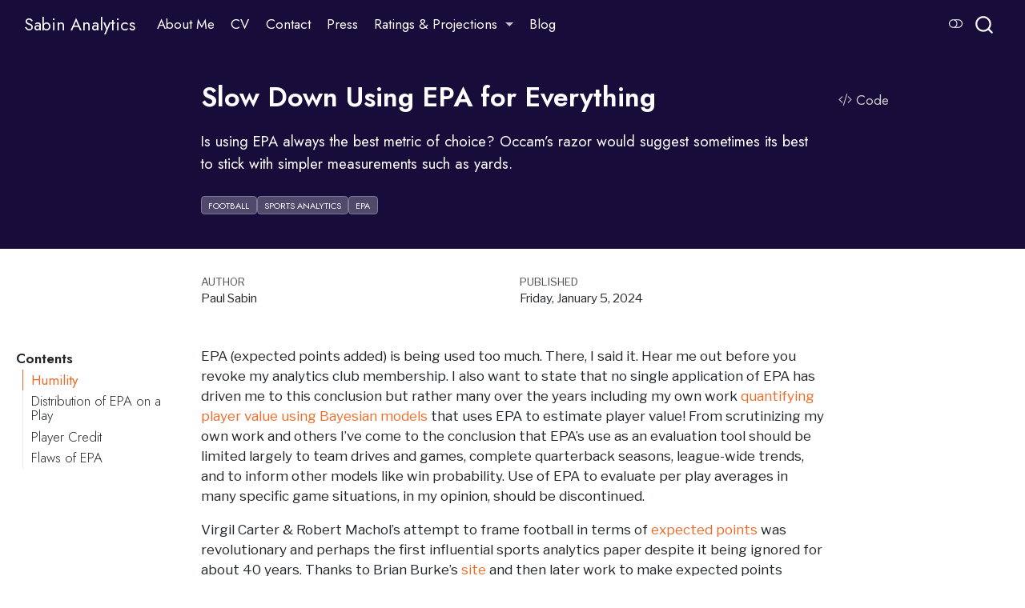

--- FILE ---
content_type: text/html; charset=utf-8
request_url: https://sabinanalytics.com/blog/2024/01:05:slow-down-using-epa-for-everything/index.html
body_size: 77430
content:
<!DOCTYPE html>
<html xmlns="http://www.w3.org/1999/xhtml" lang="en" xml:lang="en"><head>
<meta http-equiv="Content-Type" content="text/html; charset=UTF-8">
<meta charset="utf-8">
<meta name="generator" content="quarto-1.4.549">
<meta name="viewport" content="width=device-width, initial-scale=1.0, user-scalable=yes">
<meta name="author" content="Paul Sabin">
<meta name="description" content="Is using EPA always the best metric of choice? Occam’s razor would suggest sometimes its best to stick with simpler measurements such as yards.">
<title>Slow Down Using EPA for Everything | Sabin Analytics</title>
<style>
code{white-space: pre-wrap;}
span.smallcaps{font-variant: small-caps;}
div.columns{display: flex; gap: min(4vw, 1.5em);}
div.column{flex: auto; overflow-x: auto;}
div.hanging-indent{margin-left: 1.5em; text-indent: -1.5em;}
ul.task-list{list-style: none;}
ul.task-list li input[type="checkbox"] {
  width: 0.8em;
  margin: 0 0.8em 0.2em -1em; /* quarto-specific, see https://github.com/quarto-dev/quarto-cli/issues/4556 */ 
  vertical-align: middle;
}
/* CSS for syntax highlighting */
pre > code.sourceCode { white-space: pre; position: relative; }
pre > code.sourceCode > span { line-height: 1.25; }
pre > code.sourceCode > span:empty { height: 1.2em; }
.sourceCode { overflow: visible; }
code.sourceCode > span { color: inherit; text-decoration: inherit; }
div.sourceCode { margin: 1em 0; }
pre.sourceCode { margin: 0; }
@media screen {
div.sourceCode { overflow: auto; }
}
@media print {
pre > code.sourceCode { white-space: pre-wrap; }
pre > code.sourceCode > span { text-indent: -5em; padding-left: 5em; }
}
pre.numberSource code
  { counter-reset: source-line 0; }
pre.numberSource code > span
  { position: relative; left: -4em; counter-increment: source-line; }
pre.numberSource code > span > a:first-child::before
  { content: counter(source-line);
    position: relative; left: -1em; text-align: right; vertical-align: baseline;
    border: none; display: inline-block;
    -webkit-touch-callout: none; -webkit-user-select: none;
    -khtml-user-select: none; -moz-user-select: none;
    -ms-user-select: none; user-select: none;
    padding: 0 4px; width: 4em;
  }
pre.numberSource { margin-left: 3em;  padding-left: 4px; }
div.sourceCode
  {   }
@media screen {
pre > code.sourceCode > span > a:first-child::before { text-decoration: underline; }
}
</style>

<script src="../../../site_libs/quarto-nav/quarto-nav.js"></script>
<script src="../../../site_libs/clipboard/clipboard.min.js"></script>
<script src="../../../site_libs/quarto-search/autocomplete.umd.js"></script>
<script src="../../../site_libs/quarto-search/fuse.min.js"></script>
<script src="../../../site_libs/quarto-search/quarto-search.js"></script>
<meta name="quarto:offset" content="../../../">
<link href="../../..//images/favicon-gridiron.png" rel="icon" type="image/png">
<script src="../../../site_libs/quarto-html/quarto.js"></script>
<script src="../../../site_libs/quarto-html/popper.min.js"></script>
<script src="../../../site_libs/quarto-html/tippy.umd.min.js"></script>
<script src="../../../site_libs/quarto-html/anchor.min.js"></script>
<link href="../../../site_libs/quarto-html/tippy.css" rel="stylesheet">
<link href="../../../site_libs/quarto-html/quarto-syntax-highlighting.css" rel="stylesheet" class="quarto-color-scheme" id="quarto-text-highlighting-styles">
<link href="../../../site_libs/quarto-html/quarto-syntax-highlighting-dark.css" rel="prefetch" class="quarto-color-scheme quarto-color-alternate" id="quarto-text-highlighting-styles">
<script src="../../../site_libs/bootstrap/bootstrap.min.js"></script>
<link href="../../../site_libs/bootstrap/bootstrap-icons.css" rel="stylesheet">
<link href="../../../site_libs/bootstrap/bootstrap.min.css" rel="stylesheet" class="quarto-color-scheme" id="quarto-bootstrap" data-mode="light">
<link href="../../../site_libs/bootstrap/bootstrap-dark.min.css" rel="prefetch" class="quarto-color-scheme quarto-color-alternate" id="quarto-bootstrap" data-mode="dark">
<script src="../../../site_libs/quarto-contrib/iconify-1.0.7/iconify-icon.min.js"></script>
<link href="../../../site_libs/quarto-contrib/fontawesome6-0.1.0/all.css" rel="stylesheet">
<link href="../../../site_libs/quarto-contrib/fontawesome6-0.1.0/latex-fontsize.css" rel="stylesheet"><script id="quarto-search-options" type="application/json">{
  "location": "navbar",
  "copy-button": false,
  "collapse-after": 3,
  "panel-placement": "end",
  "type": "overlay",
  "limit": 50,
  "keyboard-shortcut": [
    "f",
    "/",
    "s"
  ],
  "show-item-context": false,
  "language": {
    "search-no-results-text": "No results",
    "search-matching-documents-text": "matching documents",
    "search-copy-link-title": "Copy link to search",
    "search-hide-matches-text": "Hide additional matches",
    "search-more-match-text": "more match in this document",
    "search-more-matches-text": "more matches in this document",
    "search-clear-button-title": "Clear",
    "search-text-placeholder": "",
    "search-detached-cancel-button-title": "Cancel",
    "search-submit-button-title": "Submit",
    "search-label": "Search"
  }
}</script><script async="" src="https://www.googletagmanager.com/gtag/js?id=G-YV4B7VVR0R"></script><script type="text/javascript">

window.dataLayer = window.dataLayer || [];
function gtag(){dataLayer.push(arguments);}
gtag('js', new Date());
gtag('config', 'G-YV4B7VVR0R', { 'anonymize_ip': true});
</script><style>

      .quarto-title-block .quarto-title-banner {
        background: #170C3A;
      }
</style>
<script src="../../../site_libs/core-js-2.5.3/shim.min.js"></script><script src="../../../site_libs/react-18.2.0/react.min.js"></script><script src="../../../site_libs/react-18.2.0/react-dom.min.js"></script><script src="../../../site_libs/reactwidget-1.0.0/react-tools.js"></script><script src="../../../site_libs/htmlwidgets-1.6.2/htmlwidgets.js"></script><link href="../../../site_libs/reactable-0.4.4/reactable.css" rel="stylesheet">
<script src="../../../site_libs/reactable-binding-0.4.4/reactable.js"></script>
<meta property="og:title" content="Slow Down Using EPA for Everything | Sabin Analytics">
<meta property="og:description" content="Is using EPA always the best metric of choice? Occam’s razor would suggest sometimes its best to stick with simpler measurements such as yards.">
<meta property="og:image" content="https://sabinanalytics.com/blog/2024/01:05:slow-down-using-epa-for-everything/img/card.png">
<meta property="og:site_name" content="Sabin Analytics">
<meta property="og:image:height" content="960">
<meta property="og:image:width" content="1344">
<meta name="twitter:title" content="Slow Down Using EPA for Everything | Sabin Analytics">
<meta name="twitter:description" content="Is using EPA always the best metric of choice? Occam’s razor would suggest sometimes its best to stick with simpler measurements such as yards.">
<meta name="twitter:image" content="https://sabinanalytics.com/blog/2024/01:05:slow-down-using-epa-for-everything/img/card.png">
<meta name="twitter:image-height" content="960">
<meta name="twitter:image-width" content="1344">
<meta name="twitter:card" content="summary_large_image">
</head>
<body class="docked nav-fixed">

<div id="quarto-search-results"></div>
  <header id="quarto-header" class="headroom fixed-top quarto-banner"><nav class="navbar navbar-expand-lg " data-bs-theme="dark"><div class="navbar-container container-fluid">
      <div class="navbar-brand-container mx-auto">
    <a class="navbar-brand" href="../../../index.html">
    <span class="navbar-title">Sabin Analytics</span>
    </a>
  </div>
            <div id="quarto-search" class="" title="Search"></div>
          <button class="navbar-toggler" type="button" data-bs-toggle="collapse" data-bs-target="#navbarCollapse" aria-controls="navbarCollapse" aria-expanded="false" aria-label="Toggle navigation" onclick="if (window.quartoToggleHeadroom) { window.quartoToggleHeadroom(); }">
  <span class="navbar-toggler-icon"></span>
</button>
          <div class="collapse navbar-collapse" id="navbarCollapse">
            <ul class="navbar-nav navbar-nav-scroll me-auto">
<li class="nav-item">
    <a class="nav-link" href="../../../about.html"> 
<span class="menu-text">About Me</span></a>
  </li>  
  <li class="nav-item">
    <a class="nav-link" href="../../../cv/index.html"> 
<span class="menu-text">CV</span></a>
  </li>  
  <li class="nav-item">
    <a class="nav-link" href="../../../contact/index.html"> 
<span class="menu-text">Contact</span></a>
  </li>  
  <li class="nav-item">
    <a class="nav-link" href="../../../press/index.html"> 
<span class="menu-text">Press</span></a>
  </li>  
  <li class="nav-item dropdown ">
    <a class="nav-link dropdown-toggle" href="#" id="nav-menu-ratings--projections" role="button" data-bs-toggle="dropdown" aria-expanded="false">
 <span class="menu-text">Ratings &amp; Projections</span>
    </a>
    <ul class="dropdown-menu" aria-labelledby="nav-menu-ratings--projections">
<li>
    <a class="dropdown-item" href="../../../ratings/soccer/index.html">
 <span class="dropdown-text">Soccer</span></a>
  </li>  
        <li>
    <a class="dropdown-item" href="../../../ratings/cfb/index.html">
 <span class="dropdown-text">College Football</span></a>
  </li>  
    </ul>
</li>
  <li class="nav-item">
    <a class="nav-link" href="../../../blog/index.html"> 
<span class="menu-text">Blog</span></a>
  </li>  
</ul>
<ul class="navbar-nav navbar-nav-scroll ms-auto">
<li class="nav-item">
    <a class="nav-link" href="mailto:psabin88@wharton.upenn.edu"> 
<span class="menu-text"><iconify-icon inline="" icon="bi:envelope" style="font-size: 1.1em;" e-mail=""></iconify-icon></span></a>
  </li>  
  <li class="nav-item">
    <a class="nav-link" href="https://twitter.com/SabinAnalytics" rel="me"> 
<span class="menu-text"><iconify-icon inline="" icon="fa6-brands:square-x-twitter" style="font-size: 1.1em;" x=""></iconify-icon></span></a>
  </li>  
  <li class="nav-item">
    <a class="nav-link" href="https://github.com/sabinanalytics" rel="me"> 
<span class="menu-text"><iconify-icon inline="" icon="bi:github" style="font-size: 1.1em;" github=""></iconify-icon></span></a>
  </li>  
  <li class="nav-item">
    <a class="nav-link" href="https://www.linkedin.com/in/rpaulsabin" rel="me"> 
<span class="menu-text"><iconify-icon inline="" icon="bi:linkedin" style="font-size: 1.1em;" linkedin=""></iconify-icon></span></a>
  </li>  
  <li class="nav-item">
    <a class="nav-link" href="https://scholar.google.com/citations?user=wAezxZ4AAAAJ&amp;hl=en" rel="me"> 
<span class="menu-text"><iconify-icon inline="" icon="fa6-brands:google-scholar" style="font-size: 1.1em;" google="" scholar=""></iconify-icon></span></a>
  </li>  
</ul>
</div> <!-- /navcollapse -->
          <div class="quarto-navbar-tools">
  <a href="" class="quarto-color-scheme-toggle quarto-navigation-tool  px-1" onclick="window.quartoToggleColorScheme(); return false;" title="Toggle dark mode"><i class="bi"></i></a>
</div>
      </div> <!-- /container-fluid -->
    </nav></header><!-- content --><header id="title-block-header" class="quarto-title-block default blog-post page-columns page-full"><div class="quarto-title-banner page-columns page-full">
    <div class="quarto-title column-body">
      <div class="quarto-title-block"><div><h1 class="title">Slow Down Using EPA for Everything</h1><button type="button" class="btn code-tools-button" id="quarto-code-tools-source"><i class="bi"></i> Code</button></div></div>
                  <div>
        <div class="description">
          Is using EPA always the best metric of choice? Occam’s razor would suggest sometimes its best to stick with simpler measurements such as yards.
        </div>
      </div>
                          <div class="quarto-categories">
                <div class="quarto-category">football</div>
                <div class="quarto-category">sports analytics</div>
                <div class="quarto-category">EPA</div>
              </div>
                  </div>
  </div>
    
  
  <div class="quarto-title-meta">

      <div>
      <div class="quarto-title-meta-heading">Author</div>
      <div class="quarto-title-meta-contents">
               <p>Paul Sabin </p>
            </div>
    </div>
      
      <div>
      <div class="quarto-title-meta-heading">Published</div>
      <div class="quarto-title-meta-contents">
        <p class="date">Friday, January 5, 2024</p>
      </div>
    </div>
    
      
    </div>
    
  
  </header><div id="quarto-content" class="quarto-container page-columns page-rows-contents page-layout-article page-navbar">
<!-- sidebar -->
  <nav id="quarto-sidebar" class="sidebar collapse collapse-horizontal quarto-sidebar-collapse-item sidebar-navigation docked overflow-auto"><nav id="TOC" role="doc-toc" class="toc-active"><h2 id="toc-title">Contents</h2>
   
  <ul>
<li><a href="#humility" id="toc-humility" class="nav-link active" data-scroll-target="#humility">Humility</a></li>
  <li>
<a href="#distribution-of-epa-on-a-play" id="toc-distribution-of-epa-on-a-play" class="nav-link" data-scroll-target="#distribution-of-epa-on-a-play">Distribution of EPA on a Play</a>
  <ul class="collapse">
<li><a href="#changing-distributional-shape-of-epa-outcomes" id="toc-changing-distributional-shape-of-epa-outcomes" class="nav-link" data-scroll-target="#changing-distributional-shape-of-epa-outcomes">Changing Distributional Shape of EPA Outcomes</a></li>
  </ul>
</li>
  <li><a href="#player-credit" id="toc-player-credit" class="nav-link" data-scroll-target="#player-credit">Player Credit</a></li>
  <li>
<a href="#flaws-of-epa" id="toc-flaws-of-epa" class="nav-link" data-scroll-target="#flaws-of-epa">Flaws of EPA</a>
  <ul class="collapse">
<li>
<a href="#yards-vs-epa" id="toc-yards-vs-epa" class="nav-link" data-scroll-target="#yards-vs-epa">Yards vs EPA</a>
  <ul class="collapse">
<li><a href="#using-yards-is-ok" id="toc-using-yards-is-ok" class="nav-link" data-scroll-target="#using-yards-is-ok">Using Yards is OK</a></li>
  </ul>
</li>
  <li><a href="#beyond-yards-epa" id="toc-beyond-yards-epa" class="nav-link" data-scroll-target="#beyond-yards-epa">Beyond Yards &amp; EPA?</a></li>
  </ul>
</li>
  </ul></nav>
</nav><div id="quarto-sidebar-glass" class="quarto-sidebar-collapse-item" data-bs-toggle="collapse" data-bs-target=".quarto-sidebar-collapse-item"></div>
<!-- margin-sidebar -->
    <div id="quarto-margin-sidebar" class="sidebar margin-sidebar">
    </div>
<!-- main -->
<main class="content quarto-banner-title-block" id="quarto-document-content"><div class="cell">

</div>
<p>EPA (expected points added) is being used too much. There, I said it. Hear me out before you revoke my analytics club membership. I also want to state that no single application of EPA has driven me to this conclusion but rather many over the years including my own work <a href="https://www.degruyter.com/document/doi/10.1515/jqas-2020-0033/html">quantifying player value using Bayesian models</a> that uses EPA to estimate player value! From scrutinizing my own work and others I’ve come to the conclusion that EPA’s use as an evaluation tool should be limited largely to team drives and games, complete quarterback seasons, league-wide trends, and to inform other models like win probability. Use of EPA to evaluate per play averages in many specific game situations, in my opinion, should be discontinued.</p>
<p>Virgil Carter &amp; Robert Machol’s attempt to frame football in terms of <a href="https://pubsonline.informs.org/doi/abs/10.1287/opre.19.2.541">expected points</a> was revolutionary and perhaps the first influential sports analytics paper despite it being ignored for about 40 years. Thanks to Brian Burke’s <a href="https://www.advancedfootballanalytics.com/">site</a> and then later work to make expected points models public (driven largely by <a href="https://scholar.google.com/citations?view_op=view_citation&amp;hl=en&amp;user=CBT7NWQAAAAJ&amp;citation_for_view=CBT7NWQAAAAJ:IjCSPb-OGe4C">Ron Yurko</a> and <a href="https://www.nflfastr.com/">Ben Baldwin</a>), expected points and EPA as a way to analyze football has finally become mainstream. I remember the first time I heard my ESPN colleague (at the time) Domonique Foxworth casually use “EPA” without explanation on <em>Around the Horn</em> and I couldn’t stop smiling from my cubicle. We won!</p>
<section id="humility" class="level2"><h2 class="anchored" data-anchor-id="humility">Humility</h2>
<p>We should all be more quick to acknowledge flaws with any metric and EPA is far from perfect. Work by UPenn PhD student Ryan Brill <a href="https://www.youtube.com/watch?v=uS4XxQ0LVfE">recently</a> showed that expected points models are built on data rife with selection bias which can impact how confident we can be in 4th down decision models.</p>
</section><section id="distribution-of-epa-on-a-play" class="level2"><h2 class="anchored" data-anchor-id="distribution-of-epa-on-a-play">Distribution of EPA on a Play</h2>
<p>EPA is the difference of between the expected net number of points the team will score before the play happens and then after the play happens. The problem is that the distribution of <em>expected</em> outcomes on a football play is anything but unimodal or symmetric let alone normally distributed. So when we use EPA, it doesn’t actually mean that a 0 EPA play on a play is the 50th percentile outcome. Sometimes 0 EPA is well above the 50th percentile outcome, and sometimes it is well below!</p>
<p>Let’s look at a few examples.</p>
<section id="changing-distributional-shape-of-epa-outcomes" class="level3"><h3 class="anchored" data-anchor-id="changing-distributional-shape-of-epa-outcomes">Changing Distributional Shape of EPA Outcomes</h3>
<p>We’ll start with the empirical distribution of EPA for a pretty neutral situation at midfield for each down and play type (run &amp; pass).</p>
<div class="cell">
<div class="cell-output-display">
<div>
<figure class="figure"><p><img src="index_files/figure-html/unnamed-chunk-2-1.png" class="img-fluid figure-img" width="672"></p>
</figure>
</div>
</div>
</div>
<p>For each down there is a bimodal distribution of outcomes whose variance and skewness increase for each additional down. This matters because the means are pulled away from the center of the distribution towards the side of the skew. Players and teams that are in these situations will get credit or blame in terms of EPA for simply performing at the median or 50th percentile. For example a 50th percentile performance for a run on 3rd down and 10 at the 50 is worth -0.41 EPA despite it being simply the median outcome! If we are using EPA per play to compare players in certain situations and one player happened to be in this situation more than others then that alone will make them appear better.</p>
<p>We can also look at the most common starting field position of the 25 yard line (usually after a kickoff).</p>
<div class="cell">
<div class="cell-output-display">
<div>
<figure class="figure"><p><img src="index_files/figure-html/unnamed-chunk-3-1.png" class="img-fluid figure-img" width="672"></p>
</figure>
</div>
</div>
</div>
<p>An even more extreme example of this, but still a common situation, is plays inside the 5 yard line in “goal to go” situations.</p>
<div class="cell">
<div class="cell-output-display">
<div>
<figure class="figure"><p><img src="index_files/figure-html/unnamed-chunk-4-1.png" class="img-fluid figure-img" width="672"></p>
</figure>
</div>
</div>
</div>
</section></section><section id="player-credit" class="level2"><h2 class="anchored" data-anchor-id="player-credit">Player Credit</h2>
<p>EPA is used often to compare player performances. In fact total EPA gained on the season for quarterbacks mirrors closely the results of the <a href="https://www.reddit.com/r/nfl/comments/rkppy0/oc_the_mvp_race_and_epa/">MVP voting</a>. In recent years, several attempts have been made to assign credit to players based on how that player’s teams unit performs in terms of EPA (<em>Paul Sabin Plus-Minus, PFF WAR, Yurko nflWAR, Baldwin EPA+CPOE composite, Kevin Cole Plus-Minus</em>).</p>
<p>Barring extreme situations where a player intentionally gives himself up instead of scoring at the end of the game to preserve possession and ensure victory, or going out of bounds to stop the clock, the goal of each player on a football team on each play is to advance the ball as far as possible towards the end-zone (<em>for the offense</em>) and likewise to prevent that from happening for the defense.</p>
<p>This begs questions such as, do we use EPA as the preferred metric because it’s the best metric to encapsulate individual and team performance on a play, or do we use it simply because it isn’t <em>yards</em>? And why can’t we just use yards in some situations? Is the same metric preferable for the whole season as for a set of plays in specific situations?</p>
</section><section id="flaws-of-epa" class="level1"><h1>Flaws of EPA</h1>
<p>As I see it, EPA has three main flaws:</p>
<ol type="1">
<li>The large jump in EPA at the 1st down line vs 1 yard short of the first down line. That one additional yard is attained largely due to chance.</li>
<li>EPA does not follow a symmetric unimodal distribution, and depending on the situation it can skew left, skew right, be bimodal, unimodal, and more! This means that EPA per play for a team, unit, or player is affected largely by situation before the results of the play occur.</li>
<li>Selection Bias. Until recently all EPA models were built off observed plays. Better teams have more plays in the opposing territory, biasing the expectation towards better teams in those situations. Brill &amp; Wyner 2024 use catalytic priors in an effort to adjust expected points models for this selection bias.</li>
</ol>
<section id="yards-vs-epa" class="level2"><h2 class="anchored" data-anchor-id="yards-vs-epa">Yards vs EPA</h2>
<p>We all know that 10 yards on 3rd and 10 and 10 yards on 3rd and 20 are <strong>not</strong> worth the same to the offensive team. We know EPA accounts for this problem.</p>
<p>Let’s consider the hypothetical situation, it is 3rd and 10 at exactly midfield in the 1st quarter of a 0-0 game.</p>
<ul>
<li>
<strong>Result A</strong>: The team gains 9 yards.</li>
<li>
<strong>Result B</strong>: The team gains 10 yards.</li>
</ul>
<div class="cell">

</div>
<p>Now in terms of EPA, according to the NFLFastR model, the Expected Points before the play is 1.71 while the EPA for Result A is -0.09 compared to result B of 2.02.</p>
<p>While in yards the team gained 10% more in situation B than A, in EPA one play is drastically different than the other. That is a massive difference for players with close to a coin flip difference in result. In causal inference we would call this spatial proximity. That means the difference of the play resulting in 9 yards vs 10 yards is <em>mostly</em> due to chance yet EPA results in a massive difference of that evaluation. If we are comparing players or teams in specific situations, our sample sizes can be overrun by these cliffs. If we do this as analysts we are making the same mistake fans make by overrating a team with an abundance of close wins.</p>
<section id="using-yards-is-ok" class="level3"><h3 class="anchored" data-anchor-id="using-yards-is-ok">Using Yards is OK</h3>
<p>EPA is still useful in many situations and so are yards. In fact, in a lot of situations <em>yards are a better evaluation</em> tool than <em>EPA</em>. Plus yards are understood better by casual fans and decision makers than EPA is.</p>
<p>Let’s look at quarterbacks on 3rd down and less than 5 yards to go in the first half of games since 2011. I will include quarterback seasons with at least 25 snaps in this situation. I will also define Total Adjusted Net Yards as <code>yards_gained + 20*touchdown - 45*turnover</code> for all quarterback dropbacks (i.e.&nbsp;QB sacks, runs, and passes).</p>
<div class="cell">
<div class="cell-output-display">
<div id="fttaokjqtu" class=".gt_table" style="padding-left:0px;padding-right:0px;padding-top:10px;padding-bottom:10px;overflow-x:auto;overflow-y:auto;width:auto;height:auto;">
<style>#fttaokjqtu table {
  font-family: system-ui, 'Segoe UI', Roboto, Helvetica, Arial, sans-serif, 'Apple Color Emoji', 'Segoe UI Emoji', 'Segoe UI Symbol', 'Noto Color Emoji';
  -webkit-font-smoothing: antialiased;
  -moz-osx-font-smoothing: grayscale;
}

#fttaokjqtu thead, #fttaokjqtu tbody, #fttaokjqtu tfoot, #fttaokjqtu tr, #fttaokjqtu td, #fttaokjqtu th {
  border-style: none;
}

#fttaokjqtu p {
  margin: 0;
  padding: 0;
}

#fttaokjqtu .gt_table {
  display: table;
  border-collapse: collapse;
  line-height: normal;
  margin-left: auto;
  margin-right: auto;
  color: #333333;
  font-size: 16px;
  font-weight: normal;
  font-style: normal;
  background-color: #FFFFFF;
  width: auto;
  border-top-style: solid;
  border-top-width: 2px;
  border-top-color: #A8A8A8;
  border-right-style: none;
  border-right-width: 2px;
  border-right-color: #D3D3D3;
  border-bottom-style: solid;
  border-bottom-width: 2px;
  border-bottom-color: #A8A8A8;
  border-left-style: none;
  border-left-width: 2px;
  border-left-color: #D3D3D3;
}

#fttaokjqtu .gt_caption {
  padding-top: 4px;
  padding-bottom: 4px;
}

#fttaokjqtu .gt_title {
  color: #333333;
  font-size: 125%;
  font-weight: initial;
  padding-top: 4px;
  padding-bottom: 4px;
  padding-left: 5px;
  padding-right: 5px;
  border-bottom-color: #FFFFFF;
  border-bottom-width: 0;
}

#fttaokjqtu .gt_subtitle {
  color: #333333;
  font-size: 85%;
  font-weight: initial;
  padding-top: 3px;
  padding-bottom: 5px;
  padding-left: 5px;
  padding-right: 5px;
  border-top-color: #FFFFFF;
  border-top-width: 0;
}

#fttaokjqtu .gt_heading {
  background-color: #FFFFFF;
  text-align: center;
  border-bottom-color: #FFFFFF;
  border-left-style: none;
  border-left-width: 1px;
  border-left-color: #D3D3D3;
  border-right-style: none;
  border-right-width: 1px;
  border-right-color: #D3D3D3;
}

#fttaokjqtu .gt_bottom_border {
  border-bottom-style: solid;
  border-bottom-width: 2px;
  border-bottom-color: #D3D3D3;
}

#fttaokjqtu .gt_col_headings {
  border-top-style: solid;
  border-top-width: 2px;
  border-top-color: #D3D3D3;
  border-bottom-style: solid;
  border-bottom-width: 2px;
  border-bottom-color: #D3D3D3;
  border-left-style: none;
  border-left-width: 1px;
  border-left-color: #D3D3D3;
  border-right-style: none;
  border-right-width: 1px;
  border-right-color: #D3D3D3;
}

#fttaokjqtu .gt_col_heading {
  color: #333333;
  background-color: #FFFFFF;
  font-size: 100%;
  font-weight: normal;
  text-transform: inherit;
  border-left-style: none;
  border-left-width: 1px;
  border-left-color: #D3D3D3;
  border-right-style: none;
  border-right-width: 1px;
  border-right-color: #D3D3D3;
  vertical-align: bottom;
  padding-top: 5px;
  padding-bottom: 6px;
  padding-left: 5px;
  padding-right: 5px;
  overflow-x: hidden;
}

#fttaokjqtu .gt_column_spanner_outer {
  color: #333333;
  background-color: #FFFFFF;
  font-size: 100%;
  font-weight: normal;
  text-transform: inherit;
  padding-top: 0;
  padding-bottom: 0;
  padding-left: 4px;
  padding-right: 4px;
}

#fttaokjqtu .gt_column_spanner_outer:first-child {
  padding-left: 0;
}

#fttaokjqtu .gt_column_spanner_outer:last-child {
  padding-right: 0;
}

#fttaokjqtu .gt_column_spanner {
  border-bottom-style: solid;
  border-bottom-width: 2px;
  border-bottom-color: #D3D3D3;
  vertical-align: bottom;
  padding-top: 5px;
  padding-bottom: 5px;
  overflow-x: hidden;
  display: inline-block;
  width: 100%;
}

#fttaokjqtu .gt_spanner_row {
  border-bottom-style: hidden;
}

#fttaokjqtu .gt_group_heading {
  padding-top: 8px;
  padding-bottom: 8px;
  padding-left: 5px;
  padding-right: 5px;
  color: #333333;
  background-color: #FFFFFF;
  font-size: 100%;
  font-weight: initial;
  text-transform: inherit;
  border-top-style: solid;
  border-top-width: 2px;
  border-top-color: #D3D3D3;
  border-bottom-style: solid;
  border-bottom-width: 2px;
  border-bottom-color: #D3D3D3;
  border-left-style: none;
  border-left-width: 1px;
  border-left-color: #D3D3D3;
  border-right-style: none;
  border-right-width: 1px;
  border-right-color: #D3D3D3;
  vertical-align: middle;
  text-align: left;
}

#fttaokjqtu .gt_empty_group_heading {
  padding: 0.5px;
  color: #333333;
  background-color: #FFFFFF;
  font-size: 100%;
  font-weight: initial;
  border-top-style: solid;
  border-top-width: 2px;
  border-top-color: #D3D3D3;
  border-bottom-style: solid;
  border-bottom-width: 2px;
  border-bottom-color: #D3D3D3;
  vertical-align: middle;
}

#fttaokjqtu .gt_from_md > :first-child {
  margin-top: 0;
}

#fttaokjqtu .gt_from_md > :last-child {
  margin-bottom: 0;
}

#fttaokjqtu .gt_row {
  padding-top: 8px;
  padding-bottom: 8px;
  padding-left: 5px;
  padding-right: 5px;
  margin: 10px;
  border-top-style: solid;
  border-top-width: 1px;
  border-top-color: #D3D3D3;
  border-left-style: none;
  border-left-width: 1px;
  border-left-color: #D3D3D3;
  border-right-style: none;
  border-right-width: 1px;
  border-right-color: #D3D3D3;
  vertical-align: middle;
  overflow-x: hidden;
}

#fttaokjqtu .gt_stub {
  color: #333333;
  background-color: #FFFFFF;
  font-size: 100%;
  font-weight: initial;
  text-transform: inherit;
  border-right-style: solid;
  border-right-width: 2px;
  border-right-color: #D3D3D3;
  padding-left: 5px;
  padding-right: 5px;
}

#fttaokjqtu .gt_stub_row_group {
  color: #333333;
  background-color: #FFFFFF;
  font-size: 100%;
  font-weight: initial;
  text-transform: inherit;
  border-right-style: solid;
  border-right-width: 2px;
  border-right-color: #D3D3D3;
  padding-left: 5px;
  padding-right: 5px;
  vertical-align: top;
}

#fttaokjqtu .gt_row_group_first td {
  border-top-width: 2px;
}

#fttaokjqtu .gt_row_group_first th {
  border-top-width: 2px;
}

#fttaokjqtu .gt_summary_row {
  color: #333333;
  background-color: #FFFFFF;
  text-transform: inherit;
  padding-top: 8px;
  padding-bottom: 8px;
  padding-left: 5px;
  padding-right: 5px;
}

#fttaokjqtu .gt_first_summary_row {
  border-top-style: solid;
  border-top-color: #D3D3D3;
}

#fttaokjqtu .gt_first_summary_row.thick {
  border-top-width: 2px;
}

#fttaokjqtu .gt_last_summary_row {
  padding-top: 8px;
  padding-bottom: 8px;
  padding-left: 5px;
  padding-right: 5px;
  border-bottom-style: solid;
  border-bottom-width: 2px;
  border-bottom-color: #D3D3D3;
}

#fttaokjqtu .gt_grand_summary_row {
  color: #333333;
  background-color: #FFFFFF;
  text-transform: inherit;
  padding-top: 8px;
  padding-bottom: 8px;
  padding-left: 5px;
  padding-right: 5px;
}

#fttaokjqtu .gt_first_grand_summary_row {
  padding-top: 8px;
  padding-bottom: 8px;
  padding-left: 5px;
  padding-right: 5px;
  border-top-style: double;
  border-top-width: 6px;
  border-top-color: #D3D3D3;
}

#fttaokjqtu .gt_last_grand_summary_row_top {
  padding-top: 8px;
  padding-bottom: 8px;
  padding-left: 5px;
  padding-right: 5px;
  border-bottom-style: double;
  border-bottom-width: 6px;
  border-bottom-color: #D3D3D3;
}

#fttaokjqtu .gt_striped {
  background-color: rgba(128, 128, 128, 0.05);
}

#fttaokjqtu .gt_table_body {
  border-top-style: solid;
  border-top-width: 2px;
  border-top-color: #D3D3D3;
  border-bottom-style: solid;
  border-bottom-width: 2px;
  border-bottom-color: #D3D3D3;
}

#fttaokjqtu .gt_footnotes {
  color: #333333;
  background-color: #FFFFFF;
  border-bottom-style: none;
  border-bottom-width: 2px;
  border-bottom-color: #D3D3D3;
  border-left-style: none;
  border-left-width: 2px;
  border-left-color: #D3D3D3;
  border-right-style: none;
  border-right-width: 2px;
  border-right-color: #D3D3D3;
}

#fttaokjqtu .gt_footnote {
  margin: 0px;
  font-size: 90%;
  padding-top: 4px;
  padding-bottom: 4px;
  padding-left: 5px;
  padding-right: 5px;
}

#fttaokjqtu .gt_sourcenotes {
  color: #333333;
  background-color: #FFFFFF;
  border-bottom-style: none;
  border-bottom-width: 2px;
  border-bottom-color: #D3D3D3;
  border-left-style: none;
  border-left-width: 2px;
  border-left-color: #D3D3D3;
  border-right-style: none;
  border-right-width: 2px;
  border-right-color: #D3D3D3;
}

#fttaokjqtu .gt_sourcenote {
  font-size: 90%;
  padding-top: 4px;
  padding-bottom: 4px;
  padding-left: 5px;
  padding-right: 5px;
}

#fttaokjqtu .gt_left {
  text-align: left;
}

#fttaokjqtu .gt_center {
  text-align: center;
}

#fttaokjqtu .gt_right {
  text-align: right;
  font-variant-numeric: tabular-nums;
}

#fttaokjqtu .gt_font_normal {
  font-weight: normal;
}

#fttaokjqtu .gt_font_bold {
  font-weight: bold;
}

#fttaokjqtu .gt_font_italic {
  font-style: italic;
}

#fttaokjqtu .gt_super {
  font-size: 65%;
}

#fttaokjqtu .gt_footnote_marks {
  font-size: 75%;
  vertical-align: 0.4em;
  position: initial;
}

#fttaokjqtu .gt_asterisk {
  font-size: 100%;
  vertical-align: 0;
}

#fttaokjqtu .gt_indent_1 {
  text-indent: 5px;
}

#fttaokjqtu .gt_indent_2 {
  text-indent: 10px;
}

#fttaokjqtu .gt_indent_3 {
  text-indent: 15px;
}

#fttaokjqtu .gt_indent_4 {
  text-indent: 20px;
}

#fttaokjqtu .gt_indent_5 {
  text-indent: 25px;
}
</style>
<div style="font-family:system-ui, 'Segoe UI', Roboto, Helvetica, Arial, sans-serif;border-top-style:solid;border-top-width:2px;border-top-color:#D3D3D3;">
<div class="gt_heading gt_title gt_font_normal" style="text-size:bigger;">Avg. QB Performance on 3rd and 5 or less (1st Half)</div>
<div class="gt_heading gt_subtitle ">2011-2023, data from NFLFastR</div>
</div>
<div id="fttaokjqtu" class="reactable html-widget " style="width:auto;height:auto;"></div>
<script type="application/json" data-for="fttaokjqtu">{"x":{"tag":{"name":"Reactable","attribs":{"data":{"season":[2021,2022,2014,2018,2017,2019,2022,2021,2021,2019,2014,2016,2011,2011,2018,2014,2019,2022,2016,2017,2022,2014,2016,2019,2023,2019,2020,2019,2020,2021,2013,2018,2020,2020,2023,2011,2019,2019,2013,2015,2022,2016,2011,2016,2017,2021,2012,2017,2016,2023,2020,2013,2014,2015,2015,2018,2016,2015,2020,2023,2013,2014,2017,2015,2021,2013,2023,2019,2020,2022,2020,2011,2015,2023,2013,2022,2017,2015,2017,2012,2015,2018,2011,2013,2020,2011,2014,2017,2020,2016,2016,2023,2018,2019,2023,2019,2017,2012,2018,2012,2023,2023,2018,2011,2019,2021,2022,2022,2018,2014,2011,2022,2020,2020,2012,2019,2013,2011,2012,2013,2015,2011,2019,2016,2015,2014,2015,2014,2017,2016,2014,2012,2016,2013,2019,2023,2021,2018,2015,2012,2023,2016,2013,2011,2012,2014,2016,2019,2011,2014,2018,2016,2015,2017,2017,2017,2021,2023,2020,2016,2014,2019,2023,2021,2014,2017,2012,2013,2011,2014,2016,2016,2012,2020,2020,2020,2012,2017,2013,2019,2015,2018,2021,2013,2017,2020,2021,2013,2013,2015,2014,2015,2018,2012,2012,2018,2017,2021,2023,2015,2016,2011,2015,2023,2021,2021,2023,2011,2014,2021,2022,2017,2019,2021,2018,2017,2022,2012,2021,2023,2019,2015,2013,2012,2012,2018,2015,2014,2014,2020,2011,2012,2023,2013,2012,2019,2017,2016,2015,2015,2012,2019,2019,2023,2022,2022,2011,2015,2018,2019,2022,2017,2013,2018,2016,2021,2014,2013,2014,2023,2013,2019,2021,2016,2021,2018,2016,2011,2012,2016,2011,2018,2023,2015,2017,2020,2018,2016,2015,2012],"name":["P.Mahomes","J.Hurts","P.Manning","P.Mahomes","C.Wentz","D.Carr","G.Smith","A.Rodgers","D.Prescott","P.Mahomes","E.Manning","T.Brady","D.Brees","A.Rodgers","R.Wilson","A.Rodgers","J.Brissett","J.Goff","J.Flacco","B.Roethlisberger","D.Prescott","C.Kaepernick","D.Brees","J.Allen","P.Mahomes","K.Cousins","D.Carr","D.Watson","D.Jones","T.Brady","D.Brees","B.Roethlisberger","S.Darnold","A.Rodgers","J.Love","M.Ryan","J.Goff","S.Darnold","P.Manning","C.Newton","J.Burrow","M.Mariota","T.Brady","A.Rodgers","J.Goff","J.Allen","T.Brady","T.Taylor","J.Winston","M.Stafford","M.Ryan","A.Smith","R.Tannehill","R.Fitzpatrick","D.Brees","A.Rodgers","B.Roethlisberger","B.Roethlisberger","J.Goff","J.Fields","P.Rivers","T.Romo","T.Brady","K.Cousins","M.Ryan","C.Kaepernick","J.Herbert","J.Winston","J.Allen","J.Allen","J.Herbert","B.Roethlisberger","J.Flacco","L.Jackson","R.Tannehill","J.Herbert","R.Wilson","C.Palmer","M.Stafford","A.Rodgers","J.Cutler","D.Watson","P.Rivers","R.Wilson","T.Brady","A.Dalton","B.Roethlisberger","J.Winston","B.Mayfield","T.Taylor","S.Bradford","J.Goff","D.Brees","D.Jones","J.Hurts","M.Trubisky","D.Prescott","A.Luck","P.Rivers","P.Manning","B.Mayfield","G.Minshew II","M.Stafford","M.Hasselbeck","R.Wilson","T.Lawrence","T.Brady","P.Mahomes","A.Luck","C.Newton","T.Romo","D.Jones","P.Rivers","R.Tannehill","M.Ryan","P.Rivers","R.Griffin III","J.Flacco","D.Brees","E.Manning","E.Manning","M.Sanchez","R.Fitzpatrick","M.Stafford","M.Stafford","A.Luck","T.Bridgewater","T.Brady","C.Newton","C.Palmer","K.Orton","R.Wilson","K.Cousins","C.Henne","M.Ryan","C.Stroud","B.Roethlisberger","E.Manning","B.Bortles","B.Weeden","G.Smith","D.Carr","M.Ryan","E.Manning","B.Roethlisberger","T.Bridgewater","A.Dalton","J.Garoppolo","J.Freeman","P.Rivers","M.Trubisky","D.Prescott","T.Brady","J.McCown","B.Bortles","D.Brees","Z.Wilson","D.Prescott","R.Wilson","E.Manning","D.Brees","T.Brady","B.Young","R.Tannehill","M.Stafford","E.Manning","C.Palmer","T.Brady","M.Vick","J.Flacco","P.Rivers","B.Bortles","J.Flacco","D.Watson","P.Mahomes","J.Burrow","M.Stafford","A.Dalton","C.Palmer","C.Wentz","S.Bradford","T.Brady","J.Herbert","M.Glennon","M.Ryan","K.Murray","M.Jones","M.Stafford","A.Dalton","D.Carr","A.Smith","M.Ryan","D.Prescott","C.Ponder","T.Romo","B.Bortles","C.Keenum","J.Fields","J.Allen","R.Tannehill","M.Ryan","R.Fitzpatrick","R.Wilson","T.Tagovailoa","C.Wentz","M.Stafford","S.Howell","A.Smith","J.Cutler","J.Burrow","T.Lawrence","K.Cousins","A.Dalton","J.Hurts","K.Cousins","J.Brissett","M.Ryan","M.Schaub","D.Carr","J.Dobbs","K.Murray","T.Taylor","C.Newton","P.Rivers","E.Manning","M.Ryan","P.Rivers","R.Wilson","M.Ryan","B.Roethlisberger","M.Stafford","A.Dalton","T.Lawrence","J.Flacco","R.Fitzpatrick","K.Allen","M.Mariota","A.Luck","J.Winston","A.Rodgers","M.Sanchez","G.Minshew II","B.Mayfield","R.Wilson","A.Rodgers","K.Cousins","C.McCoy","A.Smith","M.Mariota","D.Prescott","R.Wilson","P.Rivers","A.Luck","J.Goff","B.Osweiler","T.Heinicke","B.Hoyer","B.Roethlisberger","D.Carr","D.Carr","E.Manuel","A.Rodgers","T.Tagovailoa","T.Siemian","K.Murray","D.Carr","C.Wentz","T.Jackson","S.Bradford","R.Wilson","M.Moore","C.Keenum","M.Jones","P.Manning","J.Flacco","D.Brees","J.Rosen","R.Tannehill","M.Mariota","R.Tannehill"],"plays":[37,29,38,30,25,39,34,42,38,27,32,41,40,37,27,33,34,27,36,32,26,33,39,25,40,36,36,42,26,50,39,36,28,40,32,42,29,26,44,26,37,37,36,45,37,47,32,34,30,33,42,34,30,29,31,33,38,43,47,27,37,48,40,41,38,29,38,32,37,32,40,38,25,29,44,53,30,38,30,45,39,30,42,45,55,32,42,27,32,35,25,40,33,30,26,31,31,48,29,35,45,34,32,27,31,36,57,42,40,43,34,37,29,39,43,33,27,34,41,34,32,30,25,34,34,48,41,49,37,38,27,45,32,32,30,39,36,27,35,28,31,34,42,34,32,25,34,30,34,46,28,31,30,27,48,30,25,49,35,44,42,34,30,43,44,36,26,43,25,30,39,39,40,37,37,26,44,33,33,45,32,37,38,26,27,28,32,37,32,31,27,44,37,29,37,35,46,25,32,27,33,32,29,35,33,50,36,39,37,48,40,33,29,44,33,30,28,36,42,33,36,34,27,35,39,40,42,25,31,35,35,29,42,36,30,29,37,36,34,42,38,26,35,25,32,51,30,34,28,41,25,32,50,39,42,28,29,27,44,39,26,34,31,26,29,26,29,27,34,37,27,29,27,31,35,26,25,27,28,27],"epa_play":[0.95464544986299,0.893002807985484,0.890611990735371,0.847216808454694,0.81208760527669,0.798540585285197,0.724576173450941,0.70294091765904,0.689760295810558,0.684276840466703,0.666337521114501,0.641528446861956,0.62214121994631,0.611083013324124,0.607709819339504,0.599930554409487,0.59695012358353,0.590172531742465,0.583978128978523,0.581054753523101,0.558026457100757,0.553951386318176,0.552246416703107,0.526414077794417,0.522737505027758,0.504458920854926,0.501585566569311,0.49006740824314,0.466480315369404,0.464077023663959,0.46223912436597,0.460381822975512,0.457954183559975,0.438943164601423,0.437806700597963,0.404095979618084,0.391186647799753,0.391180372719328,0.386330389035598,0.371680035162822,0.36778075526902,0.365991601468602,0.347805627940619,0.344149806991777,0.336565125895782,0.33216435506792,0.331013879729965,0.3248361625702,0.323152122026532,0.316874804995934,0.316452765785749,0.313418247130821,0.313261611030897,0.312795158216108,0.310635477146142,0.306646495806621,0.301512351446891,0.289202197007283,0.285709396259204,0.284684699895681,0.283629921368307,0.282619694819637,0.282532532791544,0.279786711745355,0.274689575762243,0.273762470203716,0.271898941208777,0.261320470057957,0.258613550252678,0.256406037526645,0.256190436328904,0.255285610310388,0.254853427419314,0.253954945818703,0.249911208796676,0.243026243639363,0.232616305071265,0.230341828468991,0.229845151775531,0.224995412773576,0.224669863188557,0.223883857605286,0.220079151777643,0.216665954153953,0.215860075811107,0.213017170117259,0.212727025191427,0.212574902939442,0.202398917742907,0.201683565103386,0.199863757327701,0.197812964788318,0.197175257936054,0.189532518047667,0.186752569881136,0.182707078017762,0.175808419721722,0.174852665103481,0.171664222759874,0.169583245466601,0.168855677868209,0.164784560991564,0.163627527688039,0.16175498738799,0.148185658162475,0.142511074868686,0.142422777618621,0.139003564618855,0.138870730786983,0.131911305867305,0.131505475392701,0.131377146957309,0.119948008053229,0.118925160434161,0.118041202337918,0.116710620181764,0.113565783497779,0.108543591758837,0.106747325109394,0.101181458613758,0.0994524237196841,0.0993380023532144,0.0972740496359966,0.0864950874111927,0.0786234680328445,0.0779530339622558,0.0681986110856856,0.0670602720631674,0.0651178016239821,0.0649057000242049,0.0603374769862143,0.0586533890581911,0.0563999115626195,0.0560196315521481,0.0537369572900202,0.0353544871900539,0.0282539101416712,0.0262746010283763,0.0251233717775417,0.0200344832865038,0.0193980129180871,0.0187096905273253,0.0174180965950105,0.00579619232018695,0.000624261744211221,-0.00741809352052197,-0.0074217427356758,-0.00796679640311134,-0.014807294411393,-0.0174722197818924,-0.0252300910176747,-0.0261089067158601,-0.0288391476988951,-0.0303623564442818,-0.0326031147427863,-0.0334277395478335,-0.0338437369608461,-0.0373479088014952,-0.0394552067104077,-0.0447447802981601,-0.0455011753193046,-0.0475822745683085,-0.0482849033572743,-0.0544019353853006,-0.0625545652224053,-0.0671868429667303,-0.0676111313601756,-0.0701060495770781,-0.0704778090643512,-0.0711007540919938,-0.0785458115530403,-0.0866745129104198,-0.0878331737536773,-0.0892358055597158,-0.0906649092893519,-0.0978616570900983,-0.10187534618601,-0.103499737639795,-0.105767908361486,-0.11343529070601,-0.114413371743026,-0.120275096396484,-0.122739888288502,-0.124805025969425,-0.129987347021619,-0.131064584628602,-0.139590193505587,-0.152155554508614,-0.156947567642457,-0.164503520737523,-0.16637801083404,-0.169584634946554,-0.170108043345532,-0.171348035684669,-0.17274071037793,-0.175630388137272,-0.176013635827724,-0.180197412625762,-0.185526803914045,-0.185839626996571,-0.186922788071595,-0.18696489279571,-0.206793471050024,-0.209807891237103,-0.215733613834938,-0.220133016192759,-0.222799061890407,-0.223318206855585,-0.227772987844903,-0.23078974429057,-0.231484523772617,-0.234113179409797,-0.23627307835099,-0.237272973218115,-0.244737546949962,-0.246519391558271,-0.246537249872816,-0.255444452044869,-0.263006426393158,-0.276191007259995,-0.278589658579649,-0.280975927442905,-0.287427451804982,-0.291722294154539,-0.293212327707562,-0.301130097442464,-0.301341026420679,-0.302020401565148,-0.302328091086847,-0.30300159282753,-0.311308545054098,-0.312861848479896,-0.317835205275119,-0.321893157617858,-0.329129044194104,-0.340718786350101,-0.346190736234395,-0.349093436417209,-0.350560462543748,-0.352686402478637,-0.355041776940992,-0.357946252163566,-0.362093313188681,-0.362995694549842,-0.366207458712378,-0.379759452677417,-0.381262184953153,-0.389285085125829,-0.392850066106799,-0.420328011303049,-0.426548228866782,-0.42862737580426,-0.43204869788259,-0.432181514458521,-0.434803075105497,-0.45121935660384,-0.455433949512573,-0.457622698973391,-0.457669886451732,-0.459603677625164,-0.461363337155068,-0.47185906656286,-0.48202286057801,-0.483083125963083,-0.50420174495292,-0.506813143182936,-0.509183032123978,-0.518346133429487,-0.531593747299896,-0.571753283781384,-0.614109185754964,-0.648739222516519,-0.6584584736559,-0.696150151567121,-0.722129959064477,-0.80624024149468,-0.851145082310531,-1.00157507516442,-1.09665876232164,-1.14095895558082],"yds_play":[9.10810810810811,12.3448275862069,8.36842105263158,9.13333333333333,10.28,8.53846153846154,9.97058823529412,10.3809523809524,7.89473684210526,9.25925925925926,8.4375,8.80487804878049,7.375,7.89189189189189,7.81481481481481,8.63636363636363,7.41176470588235,9.92592592592593,9.44444444444445,7.59375,7.73076923076923,9.03030303030303,9.33333333333333,6.64,5.75,6.27777777777778,10.6388888888889,7.19047619047619,7.34615384615385,7.48,7.15384615384615,8.58333333333333,5.39285714285714,7.15,6.03125,6.64285714285714,8.58620689655173,6.57692307692308,7.52272727272727,7.57692307692308,6.27027027027027,8.27027027027027,5.58333333333333,7.93333333333333,7.78378378378378,5.87234042553191,7.46875,5.38235294117647,7.53333333333333,7.66666666666667,5.11904761904762,6.52941176470588,5.9,7.44827586206897,5.58064516129032,7.33333333333333,6.31578947368421,7.62790697674419,6.34042553191489,6,6.05405405405405,5.25,5.8,6.41463414634146,5.6578947368421,8.10344827586207,6.5,4.8125,6.05405405405405,7.53125,6.775,6.57894736842105,7.12,6.41379310344828,5.02272727272727,6.54716981132075,5.06666666666667,6.31578947368421,8,7.51111111111111,8.38461538461538,6.76666666666667,7.83333333333333,7.22222222222222,5.58181818181818,4.65625,6.23809523809524,7,5.78125,4.57142857142857,4.84,6.65,5.51515151515152,5.73333333333333,5.84615384615385,4.70967741935484,5.58064516129032,6.8125,5.72413793103448,7.97142857142857,6.13333333333333,9.02941176470588,4.65625,7.11111111111111,7.16129032258065,6.36111111111111,5.59649122807018,5.26190476190476,5.9,5.11627906976744,6.94117647058824,3.89189189189189,6.31034482758621,6.58974358974359,6.86046511627907,4.57575757575758,3.96296296296296,6.32352941176471,6.90243902439024,5.44117647058824,6.375,4.2,8.36,4.17647058823529,6.41176470588235,5.5625,6.39024390243902,4.26530612244898,6.02702702702703,4.89473684210526,5.85185185185185,5.22222222222222,7.75,5.375,5,5.12820512820513,4.58333333333333,5.55555555555556,6.14285714285714,5.17857142857143,5.93548387096774,6.14705882352941,5.76190476190476,7.23529411764706,4.96875,4.48,3.82352941176471,3.53333333333333,5.32352941176471,6.15217391304348,3.17857142857143,6.51612903225806,4.56666666666667,5.2962962962963,3.6875,6.8,4.64,6.06122448979592,4.54285714285714,6.45454545454546,5.33333333333333,5.32352941176471,4.8,2.7906976744186,5.61363636363636,5.91666666666667,6.88461538461538,5.32558139534884,4.08,4.7,4.66666666666667,5.20512820512821,4.275,6.64864864864865,4.10810810810811,5.73076923076923,4.65909090909091,4,6.51515151515152,3.28888888888889,3.5625,4.02702702702703,4.42105263157895,3.07692307692308,3.18518518518519,5.39285714285714,5,5.78378378378378,3.59375,5.35483870967742,4.51851851851852,4.04545454545454,3.2972972972973,4.20689655172414,5.02702702702703,6.45714285714286,5.3695652173913,7.72,5.46875,3.40740740740741,2.48484848484848,5.25,3.27586206896552,6.91428571428572,5.06060606060606,4.56,6.16666666666667,3.71794871794872,5.27027027027027,4.58333333333333,6.1,4.09090909090909,4.37931034482759,5.38636363636364,4.6969696969697,5,3.17857142857143,4.66666666666667,5.21428571428571,4.33333333333333,1.86111111111111,3.85294117647059,5.62962962962963,5.4,6.07692307692308,4.1,5.16666666666667,4.44,4.09677419354839,3.68571428571429,3.97142857142857,4.03448275862069,2.97619047619048,3.61111111111111,4.06666666666667,4.58620689655172,3.7027027027027,3.66666666666667,3.94117647058824,5.09523809523809,3.31578947368421,6.5,4.22857142857143,4.28,4.8125,4.27450980392157,3.66666666666667,4.91176470588235,4.92857142857143,5.41463414634146,4.48,4.40625,3.44,3.28205128205128,4.42857142857143,2.39285714285714,3.6551724137931,3.40740740740741,2.84090909090909,3.35897435897436,3.69230769230769,4,1.45161290322581,4.30769230769231,2.10344827586207,2.53846153846154,3.62068965517241,5.62962962962963,2.79411764705882,2.75675675675676,2.11111111111111,1.82758620689655,4.66666666666667,3.87096774193548,3.94285714285714,3.23076923076923,4.52,1.25925925925926,2.92857142857143,3.62962962962963],"tot_any_play":[11,13.7241379310345,13.1052631578947,11.8,10.88,11.4871794871795,13.5,13.2380952380952,11.0526315789474,12.962962962963,11.5625,9.65853658536586,10.875,8.83783783783784,12.0740740740741,11.6666666666667,8.58823529411765,11.4074074074074,10.5555555555556,8.6875,7.73076923076923,10.0909090909091,11.2564102564103,6.64,8.75,9.05555555555555,11.0555555555556,9.57142857142857,8.11538461538462,9.48,9.07692307692307,8.30555555555555,8.25,10.525,7.90625,9.02380952380952,9.10344827586207,8.11538461538461,7.63636363636363,10.6538461538462,6.13513513513514,8.54054054054054,6.69444444444444,10.6,9.27027027027027,7.57446808510638,10.59375,7.14705882352941,6.7,9.48484848484848,6.07142857142857,7.11764705882353,7.23333333333333,6.58620689655172,6.2258064516129,9.15151515151515,7.36842105263158,9.02325581395349,7.08510638297872,5.81481481481481,8.21621621621622,5.5625,7.8,7.26829268292683,7.76315789473684,7.24137931034483,9.13157894736842,6.0625,7,8.78125,9.275,6.44736842105263,7.72,7.10344827586207,4.79545454545454,7.58490566037736,3.4,8.94736842105263,8.5,9.28888888888889,8.76923076923077,9.43333333333333,8.07142857142857,8,8.12727272727273,8.40625,7.19047619047619,8.48148148148148,8.125,5.71428571428571,7.24,6.525,5.81818181818182,7.06666666666667,6.61538461538462,4.70967741935484,6.2258064516129,6.1875,7.79310344827586,6.54285714285714,5.13333333333333,8.73529411764706,5.125,8.59259259259259,8.45161290322581,6.36111111111111,5.94736842105263,8.11904761904762,5.775,5,7.82352941176471,4.43243243243243,7.68965517241379,5.82051282051282,6.51162790697675,5.63636363636363,5.44444444444444,6.76470588235294,6.17073170731707,6.02941176470588,7.46875,5.53333333333333,7.36,3.44117647058824,4.20588235294118,6.8125,7.36585365853658,5.28571428571429,4.67567567567567,5.28947368421053,5.85185185185185,5.66666666666667,9,6.625,5.66666666666667,5,5.69444444444445,5.37037037037037,6.71428571428571,2.67857142857143,4.48387096774194,7.32352941176471,7.19047619047619,7.6764705882353,5.4375,4.48,5,5.53333333333333,5.17647058823529,6.91304347826087,4.60714285714286,5.06451612903226,4.4,6.59259259259259,4.9375,7.46666666666667,5.24,5.3469387755102,4.54285714285714,6.22727272727273,4.26190476190476,5.17647058823529,4.63333333333333,3.02325581395349,5.61363636363636,6.33333333333333,5.92307692307692,5.67441860465116,5.68,6.7,3.51282051282051,3.92307692307692,4.65,5.43243243243243,5.72972972972973,4,4.09090909090909,5.81818181818182,4.39393939393939,3.73333333333333,4.8125,4.97297297297297,5.47368421052632,2.88461538461538,3.92592592592593,5.92857142857143,2.65625,5.64864864864865,3.4375,4.54838709677419,5.07407407407407,3.36363636363636,3.2972972972973,4.03448275862069,3.81081081081081,6.31428571428571,4.39130434782609,2.12,1.875,4.14814814814815,3.54545454545454,4.46875,3.10344827586207,3.48571428571429,5.51515151515152,4.26,5.47222222222222,4.23076923076923,4.59459459459459,5.3125,5.975,3.93939393939394,5.75862068965517,3.68181818181818,5.15151515151515,4.66666666666667,3,5.08333333333333,2.95238095238095,3.57575757575758,3.52777777777778,4.88235294117647,4.7037037037037,2.68571428571429,6.46153846153846,3.85,3.38095238095238,4.44,2.64516129032258,2.97142857142857,3.82857142857143,5.41379310344828,1.30952380952381,4.72222222222222,2.56666666666667,2,3.7027027027027,2.41666666666667,4.23529411764706,3.9047619047619,3.71052631578947,6.5,3.37142857142857,2.48,1.84375,5.25490196078431,2.83333333333333,2.26470588235294,4.75,1.51219512195122,6.08,4.40625,3.34,3.15384615384615,2.28571428571429,2.39285714285714,4.3448275862069,1.55555555555556,2.15909090909091,3.61538461538462,3.69230769230769,2.67647058823529,0.64516129032258,4.88461538461538,4.17241379310345,1.57692307692308,0.517241379310345,0.62962962962963,3.38235294117647,2.08108108108108,1.92592592592593,2.51724137931034,2.81481481481481,1.61290322580645,1.94285714285714,0.538461538461538,3.32,-1.51851851851852,-1.35714285714286,-0.629629629629629]},"columns":[{"id":"season","name":"Season","type":"numeric","style":"function(rowInfo, colInfo) {\nconst rowIndex = rowInfo.index + 1\nif (colInfo.id === 'epa_play' & rowIndex === 1) {\n  return { backgroundColor: '#FDE725', color: '#000000' }\n}\n\nif (colInfo.id === 'epa_play' & rowIndex === 2) {\n  return { backgroundColor: '#EAE527', color: '#000000' }\n}\n\nif (colInfo.id === 'epa_play' & rowIndex === 3) {\n  return { backgroundColor: '#EAE527', color: '#000000' }\n}\n\nif (colInfo.id === 'epa_play' & rowIndex === 4) {\n  return { backgroundColor: '#DCE328', color: '#000000' }\n}\n\nif (colInfo.id === 'epa_play' & rowIndex === 5) {\n  return { backgroundColor: '#D1E229', color: '#000000' }\n}\n\nif (colInfo.id === 'epa_play' & rowIndex === 6) {\n  return { backgroundColor: '#CDE12A', color: '#000000' }\n}\n\nif (colInfo.id === 'epa_play' & rowIndex === 7) {\n  return { backgroundColor: '#B5DE2C', color: '#000000' }\n}\n\nif (colInfo.id === 'epa_play' & rowIndex === 8) {\n  return { backgroundColor: '#AFDD31', color: '#000000' }\n}\n\nif (colInfo.id === 'epa_play' & rowIndex === 9) {\n  return { backgroundColor: '#ABDC34', color: '#000000' }\n}\n\nif (colInfo.id === 'epa_play' & rowIndex === 10) {\n  return { backgroundColor: '#AADB36', color: '#000000' }\n}\n\nif (colInfo.id === 'epa_play' & rowIndex === 11) {\n  return { backgroundColor: '#A5DA3A', color: '#000000' }\n}\n\nif (colInfo.id === 'epa_play' & rowIndex === 12) {\n  return { backgroundColor: '#9ED83F', color: '#000000' }\n}\n\nif (colInfo.id === 'epa_play' & rowIndex === 13) {\n  return { backgroundColor: '#98D743', color: '#000000' }\n}\n\nif (colInfo.id === 'epa_play' & rowIndex === 14) {\n  return { backgroundColor: '#95D645', color: '#000000' }\n}\n\nif (colInfo.id === 'epa_play' & rowIndex === 15) {\n  return { backgroundColor: '#94D646', color: '#000000' }\n}\n\nif (colInfo.id === 'epa_play' & rowIndex === 16) {\n  return { backgroundColor: '#92D547', color: '#000000' }\n}\n\nif (colInfo.id === 'epa_play' & rowIndex === 17) {\n  return { backgroundColor: '#91D548', color: '#000000' }\n}\n\nif (colInfo.id === 'epa_play' & rowIndex === 18) {\n  return { backgroundColor: '#8FD449', color: '#000000' }\n}\n\nif (colInfo.id === 'epa_play' & rowIndex === 19) {\n  return { backgroundColor: '#8DD44A', color: '#000000' }\n}\n\nif (colInfo.id === 'epa_play' & rowIndex === 20) {\n  return { backgroundColor: '#8CD44A', color: '#000000' }\n}\n\nif (colInfo.id === 'epa_play' & rowIndex === 21) {\n  return { backgroundColor: '#85D24E', color: '#000000' }\n}\n\nif (colInfo.id === 'epa_play' & rowIndex === 22) {\n  return { backgroundColor: '#83D24F', color: '#000000' }\n}\n\nif (colInfo.id === 'epa_play' & rowIndex === 23) {\n  return { backgroundColor: '#83D24F', color: '#000000' }\n}\n\nif (colInfo.id === 'epa_play' & rowIndex === 24) {\n  return { backgroundColor: '#7AD053', color: '#000000' }\n}\n\nif (colInfo.id === 'epa_play' & rowIndex === 25) {\n  return { backgroundColor: '#79D054', color: '#000000' }\n}\n\nif (colInfo.id === 'epa_play' & rowIndex === 26) {\n  return { backgroundColor: '#73CE57', color: '#000000' }\n}\n\nif (colInfo.id === 'epa_play' & rowIndex === 27) {\n  return { backgroundColor: '#72CE57', color: '#000000' }\n}\n\nif (colInfo.id === 'epa_play' & rowIndex === 28) {\n  return { backgroundColor: '#6DCD59', color: '#000000' }\n}\n\nif (colInfo.id === 'epa_play' & rowIndex === 29) {\n  return { backgroundColor: '#69CB5C', color: '#000000' }\n}\n\nif (colInfo.id === 'epa_play' & rowIndex === 30) {\n  return { backgroundColor: '#68CB5D', color: '#000000' }\n}\n\nif (colInfo.id === 'epa_play' & rowIndex === 31) {\n  return { backgroundColor: '#68CA5D', color: '#000000' }\n}\n\nif (colInfo.id === 'epa_play' & rowIndex === 32) {\n  return { backgroundColor: '#68CA5D', color: '#000000' }\n}\n\nif (colInfo.id === 'epa_play' & rowIndex === 33) {\n  return { backgroundColor: '#67CA5E', color: '#000000' }\n}\n\nif (colInfo.id === 'epa_play' & rowIndex === 34) {\n  return { backgroundColor: '#64C861', color: '#000000' }\n}\n\nif (colInfo.id === 'epa_play' & rowIndex === 35) {\n  return { backgroundColor: '#63C861', color: '#000000' }\n}\n\nif (colInfo.id === 'epa_play' & rowIndex === 36) {\n  return { backgroundColor: '#5DC566', color: '#000000' }\n}\n\nif (colInfo.id === 'epa_play' & rowIndex === 37) {\n  return { backgroundColor: '#5AC467', color: '#000000' }\n}\n\nif (colInfo.id === 'epa_play' & rowIndex === 38) {\n  return { backgroundColor: '#5AC467', color: '#000000' }\n}\n\nif (colInfo.id === 'epa_play' & rowIndex === 39) {\n  return { backgroundColor: '#59C368', color: '#000000' }\n}\n\nif (colInfo.id === 'epa_play' & rowIndex === 40) {\n  return { backgroundColor: '#56C26A', color: '#000000' }\n}\n\nif (colInfo.id === 'epa_play' & rowIndex === 41) {\n  return { backgroundColor: '#55C16B', color: '#000000' }\n}\n\nif (colInfo.id === 'epa_play' & rowIndex === 42) {\n  return { backgroundColor: '#54C16B', color: '#000000' }\n}\n\nif (colInfo.id === 'epa_play' & rowIndex === 43) {\n  return { backgroundColor: '#50C06D', color: '#000000' }\n}\n\nif (colInfo.id === 'epa_play' & rowIndex === 44) {\n  return { backgroundColor: '#4FBF6E', color: '#000000' }\n}\n\nif (colInfo.id === 'epa_play' & rowIndex === 45) {\n  return { backgroundColor: '#4DBF6F', color: '#000000' }\n}\n\nif (colInfo.id === 'epa_play' & rowIndex === 46) {\n  return { backgroundColor: '#4CBE6F', color: '#000000' }\n}\n\nif (colInfo.id === 'epa_play' & rowIndex === 47) {\n  return { backgroundColor: '#4CBE6F', color: '#000000' }\n}\n\nif (colInfo.id === 'epa_play' & rowIndex === 48) {\n  return { backgroundColor: '#4ABD70', color: '#000000' }\n}\n\nif (colInfo.id === 'epa_play' & rowIndex === 49) {\n  return { backgroundColor: '#4ABD71', color: '#000000' }\n}\n\nif (colInfo.id === 'epa_play' & rowIndex === 50) {\n  return { backgroundColor: '#48BD71', color: '#000000' }\n}\n\nif (colInfo.id === 'epa_play' & rowIndex === 51) {\n  return { backgroundColor: '#48BD71', color: '#000000' }\n}\n\nif (colInfo.id === 'epa_play' & rowIndex === 52) {\n  return { backgroundColor: '#47BC72', color: '#000000' }\n}\n\nif (colInfo.id === 'epa_play' & rowIndex === 53) {\n  return { backgroundColor: '#47BC72', color: '#000000' }\n}\n\nif (colInfo.id === 'epa_play' & rowIndex === 54) {\n  return { backgroundColor: '#47BC72', color: '#000000' }\n}\n\nif (colInfo.id === 'epa_play' & rowIndex === 55) {\n  return { backgroundColor: '#46BC72', color: '#000000' }\n}\n\nif (colInfo.id === 'epa_play' & rowIndex === 56) {\n  return { backgroundColor: '#45BC73', color: '#000000' }\n}\n\nif (colInfo.id === 'epa_play' & rowIndex === 57) {\n  return { backgroundColor: '#44BB73', color: '#000000' }\n}\n\nif (colInfo.id === 'epa_play' & rowIndex === 58) {\n  return { backgroundColor: '#40BA75', color: '#000000' }\n}\n\nif (colInfo.id === 'epa_play' & rowIndex === 59) {\n  return { backgroundColor: '#3FBA75', color: '#000000' }\n}\n\nif (colInfo.id === 'epa_play' & rowIndex === 60) {\n  return { backgroundColor: '#3FBA75', color: '#000000' }\n}\n\nif (colInfo.id === 'epa_play' & rowIndex === 61) {\n  return { backgroundColor: '#3EBA76', color: '#000000' }\n}\n\nif (colInfo.id === 'epa_play' & rowIndex === 62) {\n  return { backgroundColor: '#3EB976', color: '#000000' }\n}\n\nif (colInfo.id === 'epa_play' & rowIndex === 63) {\n  return { backgroundColor: '#3EB976', color: '#000000' }\n}\n\nif (colInfo.id === 'epa_play' & rowIndex === 64) {\n  return { backgroundColor: '#3DB976', color: '#000000' }\n}\n\nif (colInfo.id === 'epa_play' & rowIndex === 65) {\n  return { backgroundColor: '#3CB977', color: '#000000' }\n}\n\nif (colInfo.id === 'epa_play' & rowIndex === 66) {\n  return { backgroundColor: '#3BB977', color: '#000000' }\n}\n\nif (colInfo.id === 'epa_play' & rowIndex === 67) {\n  return { backgroundColor: '#3BB877', color: '#000000' }\n}\n\nif (colInfo.id === 'epa_play' & rowIndex === 68) {\n  return { backgroundColor: '#37B778', color: '#FFFFFF' }\n}\n\nif (colInfo.id === 'epa_play' & rowIndex === 69) {\n  return { backgroundColor: '#36B779', color: '#FFFFFF' }\n}\n\nif (colInfo.id === 'epa_play' & rowIndex === 70) {\n  return { backgroundColor: '#35B779', color: '#FFFFFF' }\n}\n\nif (colInfo.id === 'epa_play' & rowIndex === 71) {\n  return { backgroundColor: '#35B779', color: '#FFFFFF' }\n}\n\nif (colInfo.id === 'epa_play' & rowIndex === 72) {\n  return { backgroundColor: '#35B779', color: '#FFFFFF' }\n}\n\nif (colInfo.id === 'epa_play' & rowIndex === 73) {\n  return { backgroundColor: '#35B779', color: '#FFFFFF' }\n}\n\nif (colInfo.id === 'epa_play' & rowIndex === 74) {\n  return { backgroundColor: '#35B779', color: '#FFFFFF' }\n}\n\nif (colInfo.id === 'epa_play' & rowIndex === 75) {\n  return { backgroundColor: '#35B679', color: '#FFFFFF' }\n}\n\nif (colInfo.id === 'epa_play' & rowIndex === 76) {\n  return { backgroundColor: '#34B67A', color: '#FFFFFF' }\n}\n\nif (colInfo.id === 'epa_play' & rowIndex === 77) {\n  return { backgroundColor: '#34B47B', color: '#FFFFFF' }\n}\n\nif (colInfo.id === 'epa_play' & rowIndex === 78) {\n  return { backgroundColor: '#33B47B', color: '#FFFFFF' }\n}\n\nif (colInfo.id === 'epa_play' & rowIndex === 79) {\n  return { backgroundColor: '#33B47B', color: '#FFFFFF' }\n}\n\nif (colInfo.id === 'epa_play' & rowIndex === 80) {\n  return { backgroundColor: '#33B47B', color: '#FFFFFF' }\n}\n\nif (colInfo.id === 'epa_play' & rowIndex === 81) {\n  return { backgroundColor: '#33B47B', color: '#FFFFFF' }\n}\n\nif (colInfo.id === 'epa_play' & rowIndex === 82) {\n  return { backgroundColor: '#33B37B', color: '#FFFFFF' }\n}\n\nif (colInfo.id === 'epa_play' & rowIndex === 83) {\n  return { backgroundColor: '#33B37C', color: '#FFFFFF' }\n}\n\nif (colInfo.id === 'epa_play' & rowIndex === 84) {\n  return { backgroundColor: '#33B37C', color: '#FFFFFF' }\n}\n\nif (colInfo.id === 'epa_play' & rowIndex === 85) {\n  return { backgroundColor: '#32B37C', color: '#FFFFFF' }\n}\n\nif (colInfo.id === 'epa_play' & rowIndex === 86) {\n  return { backgroundColor: '#32B27C', color: '#FFFFFF' }\n}\n\nif (colInfo.id === 'epa_play' & rowIndex === 87) {\n  return { backgroundColor: '#32B27C', color: '#FFFFFF' }\n}\n\nif (colInfo.id === 'epa_play' & rowIndex === 88) {\n  return { backgroundColor: '#32B27C', color: '#FFFFFF' }\n}\n\nif (colInfo.id === 'epa_play' & rowIndex === 89) {\n  return { backgroundColor: '#32B17D', color: '#FFFFFF' }\n}\n\nif (colInfo.id === 'epa_play' & rowIndex === 90) {\n  return { backgroundColor: '#31B17D', color: '#FFFFFF' }\n}\n\nif (colInfo.id === 'epa_play' & rowIndex === 91) {\n  return { backgroundColor: '#31B17D', color: '#FFFFFF' }\n}\n\nif (colInfo.id === 'epa_play' & rowIndex === 92) {\n  return { backgroundColor: '#31B17D', color: '#FFFFFF' }\n}\n\nif (colInfo.id === 'epa_play' & rowIndex === 93) {\n  return { backgroundColor: '#31B17D', color: '#FFFFFF' }\n}\n\nif (colInfo.id === 'epa_play' & rowIndex === 94) {\n  return { backgroundColor: '#31B07E', color: '#FFFFFF' }\n}\n\nif (colInfo.id === 'epa_play' & rowIndex === 95) {\n  return { backgroundColor: '#30AF7E', color: '#FFFFFF' }\n}\n\nif (colInfo.id === 'epa_play' & rowIndex === 96) {\n  return { backgroundColor: '#30AF7E', color: '#FFFFFF' }\n}\n\nif (colInfo.id === 'epa_play' & rowIndex === 97) {\n  return { backgroundColor: '#30AE7F', color: '#FFFFFF' }\n}\n\nif (colInfo.id === 'epa_play' & rowIndex === 98) {\n  return { backgroundColor: '#2FAE7F', color: '#FFFFFF' }\n}\n\nif (colInfo.id === 'epa_play' & rowIndex === 99) {\n  return { backgroundColor: '#2FAE7F', color: '#FFFFFF' }\n}\n\nif (colInfo.id === 'epa_play' & rowIndex === 100) {\n  return { backgroundColor: '#2FAE7F', color: '#FFFFFF' }\n}\n\nif (colInfo.id === 'epa_play' & rowIndex === 101) {\n  return { backgroundColor: '#2FAE7F', color: '#FFFFFF' }\n}\n\nif (colInfo.id === 'epa_play' & rowIndex === 102) {\n  return { backgroundColor: '#2FAD80', color: '#FFFFFF' }\n}\n\nif (colInfo.id === 'epa_play' & rowIndex === 103) {\n  return { backgroundColor: '#2FAD80', color: '#FFFFFF' }\n}\n\nif (colInfo.id === 'epa_play' & rowIndex === 104) {\n  return { backgroundColor: '#2EAD80', color: '#FFFFFF' }\n}\n\nif (colInfo.id === 'epa_play' & rowIndex === 105) {\n  return { backgroundColor: '#2DAB81', color: '#FFFFFF' }\n}\n\nif (colInfo.id === 'epa_play' & rowIndex === 106) {\n  return { backgroundColor: '#2DAB81', color: '#FFFFFF' }\n}\n\nif (colInfo.id === 'epa_play' & rowIndex === 107) {\n  return { backgroundColor: '#2DAB81', color: '#FFFFFF' }\n}\n\nif (colInfo.id === 'epa_play' & rowIndex === 108) {\n  return { backgroundColor: '#2CAA81', color: '#FFFFFF' }\n}\n\nif (colInfo.id === 'epa_play' & rowIndex === 109) {\n  return { backgroundColor: '#2CAA81', color: '#FFFFFF' }\n}\n\nif (colInfo.id === 'epa_play' & rowIndex === 110) {\n  return { backgroundColor: '#2CAA82', color: '#FFFFFF' }\n}\n\nif (colInfo.id === 'epa_play' & rowIndex === 111) {\n  return { backgroundColor: '#2CAA82', color: '#FFFFFF' }\n}\n\nif (colInfo.id === 'epa_play' & rowIndex === 112) {\n  return { backgroundColor: '#2CAA82', color: '#FFFFFF' }\n}\n\nif (colInfo.id === 'epa_play' & rowIndex === 113) {\n  return { backgroundColor: '#2BA883', color: '#FFFFFF' }\n}\n\nif (colInfo.id === 'epa_play' & rowIndex === 114) {\n  return { backgroundColor: '#2BA883', color: '#FFFFFF' }\n}\n\nif (colInfo.id === 'epa_play' & rowIndex === 115) {\n  return { backgroundColor: '#2AA883', color: '#FFFFFF' }\n}\n\nif (colInfo.id === 'epa_play' & rowIndex === 116) {\n  return { backgroundColor: '#2AA883', color: '#FFFFFF' }\n}\n\nif (colInfo.id === 'epa_play' & rowIndex === 117) {\n  return { backgroundColor: '#2AA883', color: '#FFFFFF' }\n}\n\nif (colInfo.id === 'epa_play' & rowIndex === 118) {\n  return { backgroundColor: '#2AA783', color: '#FFFFFF' }\n}\n\nif (colInfo.id === 'epa_play' & rowIndex === 119) {\n  return { backgroundColor: '#29A784', color: '#FFFFFF' }\n}\n\nif (colInfo.id === 'epa_play' & rowIndex === 120) {\n  return { backgroundColor: '#29A684', color: '#FFFFFF' }\n}\n\nif (colInfo.id === 'epa_play' & rowIndex === 121) {\n  return { backgroundColor: '#29A684', color: '#FFFFFF' }\n}\n\nif (colInfo.id === 'epa_play' & rowIndex === 122) {\n  return { backgroundColor: '#29A684', color: '#FFFFFF' }\n}\n\nif (colInfo.id === 'epa_play' & rowIndex === 123) {\n  return { backgroundColor: '#28A684', color: '#FFFFFF' }\n}\n\nif (colInfo.id === 'epa_play' & rowIndex === 124) {\n  return { backgroundColor: '#27A585', color: '#FFFFFF' }\n}\n\nif (colInfo.id === 'epa_play' & rowIndex === 125) {\n  return { backgroundColor: '#26A485', color: '#FFFFFF' }\n}\n\nif (colInfo.id === 'epa_play' & rowIndex === 126) {\n  return { backgroundColor: '#26A485', color: '#FFFFFF' }\n}\n\nif (colInfo.id === 'epa_play' & rowIndex === 127) {\n  return { backgroundColor: '#25A386', color: '#FFFFFF' }\n}\n\nif (colInfo.id === 'epa_play' & rowIndex === 128) {\n  return { backgroundColor: '#25A386', color: '#FFFFFF' }\n}\n\nif (colInfo.id === 'epa_play' & rowIndex === 129) {\n  return { backgroundColor: '#25A286', color: '#FFFFFF' }\n}\n\nif (colInfo.id === 'epa_play' & rowIndex === 130) {\n  return { backgroundColor: '#25A286', color: '#FFFFFF' }\n}\n\nif (colInfo.id === 'epa_play' & rowIndex === 131) {\n  return { backgroundColor: '#24A287', color: '#FFFFFF' }\n}\n\nif (colInfo.id === 'epa_play' & rowIndex === 132) {\n  return { backgroundColor: '#24A287', color: '#FFFFFF' }\n}\n\nif (colInfo.id === 'epa_play' & rowIndex === 133) {\n  return { backgroundColor: '#24A287', color: '#FFFFFF' }\n}\n\nif (colInfo.id === 'epa_play' & rowIndex === 134) {\n  return { backgroundColor: '#24A187', color: '#FFFFFF' }\n}\n\nif (colInfo.id === 'epa_play' & rowIndex === 135) {\n  return { backgroundColor: '#23A187', color: '#FFFFFF' }\n}\n\nif (colInfo.id === 'epa_play' & rowIndex === 136) {\n  return { backgroundColor: '#219F88', color: '#FFFFFF' }\n}\n\nif (colInfo.id === 'epa_play' & rowIndex === 137) {\n  return { backgroundColor: '#209F89', color: '#FFFFFF' }\n}\n\nif (colInfo.id === 'epa_play' & rowIndex === 138) {\n  return { backgroundColor: '#1F9E89', color: '#FFFFFF' }\n}\n\nif (colInfo.id === 'epa_play' & rowIndex === 139) {\n  return { backgroundColor: '#1F9E89', color: '#FFFFFF' }\n}\n\nif (colInfo.id === 'epa_play' & rowIndex === 140) {\n  return { backgroundColor: '#1F9E89', color: '#FFFFFF' }\n}\n\nif (colInfo.id === 'epa_play' & rowIndex === 141) {\n  return { backgroundColor: '#1F9E89', color: '#FFFFFF' }\n}\n\nif (colInfo.id === 'epa_play' & rowIndex === 142) {\n  return { backgroundColor: '#1F9D89', color: '#FFFFFF' }\n}\n\nif (colInfo.id === 'epa_play' & rowIndex === 143) {\n  return { backgroundColor: '#1F9D89', color: '#FFFFFF' }\n}\n\nif (colInfo.id === 'epa_play' & rowIndex === 144) {\n  return { backgroundColor: '#209C89', color: '#FFFFFF' }\n}\n\nif (colInfo.id === 'epa_play' & rowIndex === 145) {\n  return { backgroundColor: '#209B8A', color: '#FFFFFF' }\n}\n\nif (colInfo.id === 'epa_play' & rowIndex === 146) {\n  return { backgroundColor: '#219A8A', color: '#FFFFFF' }\n}\n\nif (colInfo.id === 'epa_play' & rowIndex === 147) {\n  return { backgroundColor: '#219A8A', color: '#FFFFFF' }\n}\n\nif (colInfo.id === 'epa_play' & rowIndex === 148) {\n  return { backgroundColor: '#219A8A', color: '#FFFFFF' }\n}\n\nif (colInfo.id === 'epa_play' & rowIndex === 149) {\n  return { backgroundColor: '#21998A', color: '#FFFFFF' }\n}\n\nif (colInfo.id === 'epa_play' & rowIndex === 150) {\n  return { backgroundColor: '#22998A', color: '#FFFFFF' }\n}\n\nif (colInfo.id === 'epa_play' & rowIndex === 151) {\n  return { backgroundColor: '#22988A', color: '#FFFFFF' }\n}\n\nif (colInfo.id === 'epa_play' & rowIndex === 152) {\n  return { backgroundColor: '#22988A', color: '#FFFFFF' }\n}\n\nif (colInfo.id === 'epa_play' & rowIndex === 153) {\n  return { backgroundColor: '#22988A', color: '#FFFFFF' }\n}\n\nif (colInfo.id === 'epa_play' & rowIndex === 154) {\n  return { backgroundColor: '#22978A', color: '#FFFFFF' }\n}\n\nif (colInfo.id === 'epa_play' & rowIndex === 155) {\n  return { backgroundColor: '#22978A', color: '#FFFFFF' }\n}\n\nif (colInfo.id === 'epa_play' & rowIndex === 156) {\n  return { backgroundColor: '#22978A', color: '#FFFFFF' }\n}\n\nif (colInfo.id === 'epa_play' & rowIndex === 157) {\n  return { backgroundColor: '#22978A', color: '#FFFFFF' }\n}\n\nif (colInfo.id === 'epa_play' & rowIndex === 158) {\n  return { backgroundColor: '#23978A', color: '#FFFFFF' }\n}\n\nif (colInfo.id === 'epa_play' & rowIndex === 159) {\n  return { backgroundColor: '#23968A', color: '#FFFFFF' }\n}\n\nif (colInfo.id === 'epa_play' & rowIndex === 160) {\n  return { backgroundColor: '#23968B', color: '#FFFFFF' }\n}\n\nif (colInfo.id === 'epa_play' & rowIndex === 161) {\n  return { backgroundColor: '#23968B', color: '#FFFFFF' }\n}\n\nif (colInfo.id === 'epa_play' & rowIndex === 162) {\n  return { backgroundColor: '#23958B', color: '#FFFFFF' }\n}\n\nif (colInfo.id === 'epa_play' & rowIndex === 163) {\n  return { backgroundColor: '#23958B', color: '#FFFFFF' }\n}\n\nif (colInfo.id === 'epa_play' & rowIndex === 164) {\n  return { backgroundColor: '#23958B', color: '#FFFFFF' }\n}\n\nif (colInfo.id === 'epa_play' & rowIndex === 165) {\n  return { backgroundColor: '#24948B', color: '#FFFFFF' }\n}\n\nif (colInfo.id === 'epa_play' & rowIndex === 166) {\n  return { backgroundColor: '#24938B', color: '#FFFFFF' }\n}\n\nif (colInfo.id === 'epa_play' & rowIndex === 167) {\n  return { backgroundColor: '#24938B', color: '#FFFFFF' }\n}\n\nif (colInfo.id === 'epa_play' & rowIndex === 168) {\n  return { backgroundColor: '#24938B', color: '#FFFFFF' }\n}\n\nif (colInfo.id === 'epa_play' & rowIndex === 169) {\n  return { backgroundColor: '#24938B', color: '#FFFFFF' }\n}\n\nif (colInfo.id === 'epa_play' & rowIndex === 170) {\n  return { backgroundColor: '#24938B', color: '#FFFFFF' }\n}\n\nif (colInfo.id === 'epa_play' & rowIndex === 171) {\n  return { backgroundColor: '#24928B', color: '#FFFFFF' }\n}\n\nif (colInfo.id === 'epa_play' & rowIndex === 172) {\n  return { backgroundColor: '#24918C', color: '#FFFFFF' }\n}\n\nif (colInfo.id === 'epa_play' & rowIndex === 173) {\n  return { backgroundColor: '#24918C', color: '#FFFFFF' }\n}\n\nif (colInfo.id === 'epa_play' & rowIndex === 174) {\n  return { backgroundColor: '#24908C', color: '#FFFFFF' }\n}\n\nif (colInfo.id === 'epa_play' & rowIndex === 175) {\n  return { backgroundColor: '#24908C', color: '#FFFFFF' }\n}\n\nif (colInfo.id === 'epa_play' & rowIndex === 176) {\n  return { backgroundColor: '#258F8C', color: '#FFFFFF' }\n}\n\nif (colInfo.id === 'epa_play' & rowIndex === 177) {\n  return { backgroundColor: '#258F8C', color: '#FFFFFF' }\n}\n\nif (colInfo.id === 'epa_play' & rowIndex === 178) {\n  return { backgroundColor: '#258F8C', color: '#FFFFFF' }\n}\n\nif (colInfo.id === 'epa_play' & rowIndex === 179) {\n  return { backgroundColor: '#258E8C', color: '#FFFFFF' }\n}\n\nif (colInfo.id === 'epa_play' & rowIndex === 180) {\n  return { backgroundColor: '#258D8C', color: '#FFFFFF' }\n}\n\nif (colInfo.id === 'epa_play' & rowIndex === 181) {\n  return { backgroundColor: '#258D8C', color: '#FFFFFF' }\n}\n\nif (colInfo.id === 'epa_play' & rowIndex === 182) {\n  return { backgroundColor: '#258D8C', color: '#FFFFFF' }\n}\n\nif (colInfo.id === 'epa_play' & rowIndex === 183) {\n  return { backgroundColor: '#258C8C', color: '#FFFFFF' }\n}\n\nif (colInfo.id === 'epa_play' & rowIndex === 184) {\n  return { backgroundColor: '#258C8C', color: '#FFFFFF' }\n}\n\nif (colInfo.id === 'epa_play' & rowIndex === 185) {\n  return { backgroundColor: '#258B8C', color: '#FFFFFF' }\n}\n\nif (colInfo.id === 'epa_play' & rowIndex === 186) {\n  return { backgroundColor: '#258B8C', color: '#FFFFFF' }\n}\n\nif (colInfo.id === 'epa_play' & rowIndex === 187) {\n  return { backgroundColor: '#268A8D', color: '#FFFFFF' }\n}\n\nif (colInfo.id === 'epa_play' & rowIndex === 188) {\n  return { backgroundColor: '#26898D', color: '#FFFFFF' }\n}\n\nif (colInfo.id === 'epa_play' & rowIndex === 189) {\n  return { backgroundColor: '#26888D', color: '#FFFFFF' }\n}\n\nif (colInfo.id === 'epa_play' & rowIndex === 190) {\n  return { backgroundColor: '#26878D', color: '#FFFFFF' }\n}\n\nif (colInfo.id === 'epa_play' & rowIndex === 191) {\n  return { backgroundColor: '#26878D', color: '#FFFFFF' }\n}\n\nif (colInfo.id === 'epa_play' & rowIndex === 192) {\n  return { backgroundColor: '#26878D', color: '#FFFFFF' }\n}\n\nif (colInfo.id === 'epa_play' & rowIndex === 193) {\n  return { backgroundColor: '#26878D', color: '#FFFFFF' }\n}\n\nif (colInfo.id === 'epa_play' & rowIndex === 194) {\n  return { backgroundColor: '#26878D', color: '#FFFFFF' }\n}\n\nif (colInfo.id === 'epa_play' & rowIndex === 195) {\n  return { backgroundColor: '#26868D', color: '#FFFFFF' }\n}\n\nif (colInfo.id === 'epa_play' & rowIndex === 196) {\n  return { backgroundColor: '#26868D', color: '#FFFFFF' }\n}\n\nif (colInfo.id === 'epa_play' & rowIndex === 197) {\n  return { backgroundColor: '#26868D', color: '#FFFFFF' }\n}\n\nif (colInfo.id === 'epa_play' & rowIndex === 198) {\n  return { backgroundColor: '#26858D', color: '#FFFFFF' }\n}\n\nif (colInfo.id === 'epa_play' & rowIndex === 199) {\n  return { backgroundColor: '#26858E', color: '#FFFFFF' }\n}\n\nif (colInfo.id === 'epa_play' & rowIndex === 200) {\n  return { backgroundColor: '#26858E', color: '#FFFFFF' }\n}\n\nif (colInfo.id === 'epa_play' & rowIndex === 201) {\n  return { backgroundColor: '#26858E', color: '#FFFFFF' }\n}\n\nif (colInfo.id === 'epa_play' & rowIndex === 202) {\n  return { backgroundColor: '#26858E', color: '#FFFFFF' }\n}\n\nif (colInfo.id === 'epa_play' & rowIndex === 203) {\n  return { backgroundColor: '#26828E', color: '#FFFFFF' }\n}\n\nif (colInfo.id === 'epa_play' & rowIndex === 204) {\n  return { backgroundColor: '#26828E', color: '#FFFFFF' }\n}\n\nif (colInfo.id === 'epa_play' & rowIndex === 205) {\n  return { backgroundColor: '#26818E', color: '#FFFFFF' }\n}\n\nif (colInfo.id === 'epa_play' & rowIndex === 206) {\n  return { backgroundColor: '#27818E', color: '#FFFFFF' }\n}\n\nif (colInfo.id === 'epa_play' & rowIndex === 207) {\n  return { backgroundColor: '#27818E', color: '#FFFFFF' }\n}\n\nif (colInfo.id === 'epa_play' & rowIndex === 208) {\n  return { backgroundColor: '#27808E', color: '#FFFFFF' }\n}\n\nif (colInfo.id === 'epa_play' & rowIndex === 209) {\n  return { backgroundColor: '#27808E', color: '#FFFFFF' }\n}\n\nif (colInfo.id === 'epa_play' & rowIndex === 210) {\n  return { backgroundColor: '#28808E', color: '#FFFFFF' }\n}\n\nif (colInfo.id === 'epa_play' & rowIndex === 211) {\n  return { backgroundColor: '#28808E', color: '#FFFFFF' }\n}\n\nif (colInfo.id === 'epa_play' & rowIndex === 212) {\n  return { backgroundColor: '#287F8E', color: '#FFFFFF' }\n}\n\nif (colInfo.id === 'epa_play' & rowIndex === 213) {\n  return { backgroundColor: '#287F8E', color: '#FFFFFF' }\n}\n\nif (colInfo.id === 'epa_play' & rowIndex === 214) {\n  return { backgroundColor: '#287F8E', color: '#FFFFFF' }\n}\n\nif (colInfo.id === 'epa_play' & rowIndex === 215) {\n  return { backgroundColor: '#297E8E', color: '#FFFFFF' }\n}\n\nif (colInfo.id === 'epa_play' & rowIndex === 216) {\n  return { backgroundColor: '#297E8E', color: '#FFFFFF' }\n}\n\nif (colInfo.id === 'epa_play' & rowIndex === 217) {\n  return { backgroundColor: '#297E8E', color: '#FFFFFF' }\n}\n\nif (colInfo.id === 'epa_play' & rowIndex === 218) {\n  return { backgroundColor: '#297D8E', color: '#FFFFFF' }\n}\n\nif (colInfo.id === 'epa_play' & rowIndex === 219) {\n  return { backgroundColor: '#2A7C8E', color: '#FFFFFF' }\n}\n\nif (colInfo.id === 'epa_play' & rowIndex === 220) {\n  return { backgroundColor: '#2B7B8E', color: '#FFFFFF' }\n}\n\nif (colInfo.id === 'epa_play' & rowIndex === 221) {\n  return { backgroundColor: '#2B7A8E', color: '#FFFFFF' }\n}\n\nif (colInfo.id === 'epa_play' & rowIndex === 222) {\n  return { backgroundColor: '#2B7A8E', color: '#FFFFFF' }\n}\n\nif (colInfo.id === 'epa_play' & rowIndex === 223) {\n  return { backgroundColor: '#2B798E', color: '#FFFFFF' }\n}\n\nif (colInfo.id === 'epa_play' & rowIndex === 224) {\n  return { backgroundColor: '#2C798E', color: '#FFFFFF' }\n}\n\nif (colInfo.id === 'epa_play' & rowIndex === 225) {\n  return { backgroundColor: '#2C798E', color: '#FFFFFF' }\n}\n\nif (colInfo.id === 'epa_play' & rowIndex === 226) {\n  return { backgroundColor: '#2C788E', color: '#FFFFFF' }\n}\n\nif (colInfo.id === 'epa_play' & rowIndex === 227) {\n  return { backgroundColor: '#2C788E', color: '#FFFFFF' }\n}\n\nif (colInfo.id === 'epa_play' & rowIndex === 228) {\n  return { backgroundColor: '#2C788E', color: '#FFFFFF' }\n}\n\nif (colInfo.id === 'epa_play' & rowIndex === 229) {\n  return { backgroundColor: '#2C788E', color: '#FFFFFF' }\n}\n\nif (colInfo.id === 'epa_play' & rowIndex === 230) {\n  return { backgroundColor: '#2C788E', color: '#FFFFFF' }\n}\n\nif (colInfo.id === 'epa_play' & rowIndex === 231) {\n  return { backgroundColor: '#2D778E', color: '#FFFFFF' }\n}\n\nif (colInfo.id === 'epa_play' & rowIndex === 232) {\n  return { backgroundColor: '#2D768E', color: '#FFFFFF' }\n}\n\nif (colInfo.id === 'epa_play' & rowIndex === 233) {\n  return { backgroundColor: '#2D768E', color: '#FFFFFF' }\n}\n\nif (colInfo.id === 'epa_play' & rowIndex === 234) {\n  return { backgroundColor: '#2D758E', color: '#FFFFFF' }\n}\n\nif (colInfo.id === 'epa_play' & rowIndex === 235) {\n  return { backgroundColor: '#2D758E', color: '#FFFFFF' }\n}\n\nif (colInfo.id === 'epa_play' & rowIndex === 236) {\n  return { backgroundColor: '#2E738E', color: '#FFFFFF' }\n}\n\nif (colInfo.id === 'epa_play' & rowIndex === 237) {\n  return { backgroundColor: '#2E738E', color: '#FFFFFF' }\n}\n\nif (colInfo.id === 'epa_play' & rowIndex === 238) {\n  return { backgroundColor: '#2E728E', color: '#FFFFFF' }\n}\n\nif (colInfo.id === 'epa_play' & rowIndex === 239) {\n  return { backgroundColor: '#2E728E', color: '#FFFFFF' }\n}\n\nif (colInfo.id === 'epa_play' & rowIndex === 240) {\n  return { backgroundColor: '#2E728E', color: '#FFFFFF' }\n}\n\nif (colInfo.id === 'epa_play' & rowIndex === 241) {\n  return { backgroundColor: '#2E728E', color: '#FFFFFF' }\n}\n\nif (colInfo.id === 'epa_play' & rowIndex === 242) {\n  return { backgroundColor: '#2F718E', color: '#FFFFFF' }\n}\n\nif (colInfo.id === 'epa_play' & rowIndex === 243) {\n  return { backgroundColor: '#2F718E', color: '#FFFFFF' }\n}\n\nif (colInfo.id === 'epa_play' & rowIndex === 244) {\n  return { backgroundColor: '#2F718E', color: '#FFFFFF' }\n}\n\nif (colInfo.id === 'epa_play' & rowIndex === 245) {\n  return { backgroundColor: '#2F708E', color: '#FFFFFF' }\n}\n\nif (colInfo.id === 'epa_play' & rowIndex === 246) {\n  return { backgroundColor: '#2F6F8E', color: '#FFFFFF' }\n}\n\nif (colInfo.id === 'epa_play' & rowIndex === 247) {\n  return { backgroundColor: '#2F6F8E', color: '#FFFFFF' }\n}\n\nif (colInfo.id === 'epa_play' & rowIndex === 248) {\n  return { backgroundColor: '#306E8E', color: '#FFFFFF' }\n}\n\nif (colInfo.id === 'epa_play' & rowIndex === 249) {\n  return { backgroundColor: '#306E8E', color: '#FFFFFF' }\n}\n\nif (colInfo.id === 'epa_play' & rowIndex === 250) {\n  return { backgroundColor: '#306A8E', color: '#FFFFFF' }\n}\n\nif (colInfo.id === 'epa_play' & rowIndex === 251) {\n  return { backgroundColor: '#316A8E', color: '#FFFFFF' }\n}\n\nif (colInfo.id === 'epa_play' & rowIndex === 252) {\n  return { backgroundColor: '#316A8E', color: '#FFFFFF' }\n}\n\nif (colInfo.id === 'epa_play' & rowIndex === 253) {\n  return { backgroundColor: '#31698E', color: '#FFFFFF' }\n}\n\nif (colInfo.id === 'epa_play' & rowIndex === 254) {\n  return { backgroundColor: '#31698E', color: '#FFFFFF' }\n}\n\nif (colInfo.id === 'epa_play' & rowIndex === 255) {\n  return { backgroundColor: '#31698E', color: '#FFFFFF' }\n}\n\nif (colInfo.id === 'epa_play' & rowIndex === 256) {\n  return { backgroundColor: '#32678E', color: '#FFFFFF' }\n}\n\nif (colInfo.id === 'epa_play' & rowIndex === 257) {\n  return { backgroundColor: '#32668E', color: '#FFFFFF' }\n}\n\nif (colInfo.id === 'epa_play' & rowIndex === 258) {\n  return { backgroundColor: '#32668E', color: '#FFFFFF' }\n}\n\nif (colInfo.id === 'epa_play' & rowIndex === 259) {\n  return { backgroundColor: '#32668E', color: '#FFFFFF' }\n}\n\nif (colInfo.id === 'epa_play' & rowIndex === 260) {\n  return { backgroundColor: '#33668E', color: '#FFFFFF' }\n}\n\nif (colInfo.id === 'epa_play' & rowIndex === 261) {\n  return { backgroundColor: '#33668E', color: '#FFFFFF' }\n}\n\nif (colInfo.id === 'epa_play' & rowIndex === 262) {\n  return { backgroundColor: '#34648D', color: '#FFFFFF' }\n}\n\nif (colInfo.id === 'epa_play' & rowIndex === 263) {\n  return { backgroundColor: '#34638D', color: '#FFFFFF' }\n}\n\nif (colInfo.id === 'epa_play' & rowIndex === 264) {\n  return { backgroundColor: '#34638D', color: '#FFFFFF' }\n}\n\nif (colInfo.id === 'epa_play' & rowIndex === 265) {\n  return { backgroundColor: '#36608D', color: '#FFFFFF' }\n}\n\nif (colInfo.id === 'epa_play' & rowIndex === 266) {\n  return { backgroundColor: '#36608D', color: '#FFFFFF' }\n}\n\nif (colInfo.id === 'epa_play' & rowIndex === 267) {\n  return { backgroundColor: '#36608D', color: '#FFFFFF' }\n}\n\nif (colInfo.id === 'epa_play' & rowIndex === 268) {\n  return { backgroundColor: '#375E8C', color: '#FFFFFF' }\n}\n\nif (colInfo.id === 'epa_play' & rowIndex === 269) {\n  return { backgroundColor: '#385D8C', color: '#FFFFFF' }\n}\n\nif (colInfo.id === 'epa_play' & rowIndex === 270) {\n  return { backgroundColor: '#3A578B', color: '#FFFFFF' }\n}\n\nif (colInfo.id === 'epa_play' & rowIndex === 271) {\n  return { backgroundColor: '#3C528A', color: '#FFFFFF' }\n}\n\nif (colInfo.id === 'epa_play' & rowIndex === 272) {\n  return { backgroundColor: '#3D4D8A', color: '#FFFFFF' }\n}\n\nif (colInfo.id === 'epa_play' & rowIndex === 273) {\n  return { backgroundColor: '#3D4C89', color: '#FFFFFF' }\n}\n\nif (colInfo.id === 'epa_play' & rowIndex === 274) {\n  return { backgroundColor: '#3F4787', color: '#FFFFFF' }\n}\n\nif (colInfo.id === 'epa_play' & rowIndex === 275) {\n  return { backgroundColor: '#414486', color: '#FFFFFF' }\n}\n\nif (colInfo.id === 'epa_play' & rowIndex === 276) {\n  return { backgroundColor: '#45387F', color: '#FFFFFF' }\n}\n\nif (colInfo.id === 'epa_play' & rowIndex === 277) {\n  return { backgroundColor: '#46317C', color: '#FFFFFF' }\n}\n\nif (colInfo.id === 'epa_play' & rowIndex === 278) {\n  return { backgroundColor: '#471B69', color: '#FFFFFF' }\n}\n\nif (colInfo.id === 'epa_play' & rowIndex === 279) {\n  return { backgroundColor: '#450A5B', color: '#FFFFFF' }\n}\n\nif (colInfo.id === 'epa_play' & rowIndex === 280) {\n  return { backgroundColor: '#440154', color: '#FFFFFF' }\n}\n\nif (colInfo.id === 'yds_play' & rowIndex === 1) {\n  return { backgroundColor: '#4FBF6E', color: '#000000' }\n}\n\nif (colInfo.id === 'yds_play' & rowIndex === 2) {\n  return { backgroundColor: '#FDE725', color: '#000000' }\n}\n\nif (colInfo.id === 'yds_play' & rowIndex === 3) {\n  return { backgroundColor: '#32B17D', color: '#FFFFFF' }\n}\n\nif (colInfo.id === 'yds_play' & rowIndex === 4) {\n  return { backgroundColor: '#50C06D', color: '#000000' }\n}\n\nif (colInfo.id === 'yds_play' & rowIndex === 5) {\n  return { backgroundColor: '#87D34D', color: '#000000' }\n}\n\nif (colInfo.id === 'yds_play' & rowIndex === 6) {\n  return { backgroundColor: '#34B57B', color: '#FFFFFF' }\n}\n\nif (colInfo.id === 'yds_play' & rowIndex === 7) {\n  return { backgroundColor: '#73CE56', color: '#000000' }\n}\n\nif (colInfo.id === 'yds_play' & rowIndex === 8) {\n  return { backgroundColor: '#8DD44A', color: '#000000' }\n}\n\nif (colInfo.id === 'yds_play' & rowIndex === 9) {\n  return { backgroundColor: '#2AA883', color: '#FFFFFF' }\n}\n\nif (colInfo.id === 'yds_play' & rowIndex === 10) {\n  return { backgroundColor: '#55C26A', color: '#000000' }\n}\n\nif (colInfo.id === 'yds_play' & rowIndex === 11) {\n  return { backgroundColor: '#32B37C', color: '#FFFFFF' }\n}\n\nif (colInfo.id === 'yds_play' & rowIndex === 12) {\n  return { backgroundColor: '#3FBA75', color: '#000000' }\n}\n\nif (colInfo.id === 'yds_play' & rowIndex === 13) {\n  return { backgroundColor: '#209D89', color: '#FFFFFF' }\n}\n\nif (colInfo.id === 'yds_play' & rowIndex === 14) {\n  return { backgroundColor: '#2AA883', color: '#FFFFFF' }\n}\n\nif (colInfo.id === 'yds_play' & rowIndex === 15) {\n  return { backgroundColor: '#28A684', color: '#FFFFFF' }\n}\n\nif (colInfo.id === 'yds_play' & rowIndex === 16) {\n  return { backgroundColor: '#35B779', color: '#FFFFFF' }\n}\n\nif (colInfo.id === 'yds_play' & rowIndex === 17) {\n  return { backgroundColor: '#1F9E89', color: '#FFFFFF' }\n}\n\nif (colInfo.id === 'yds_play' & rowIndex === 18) {\n  return { backgroundColor: '#70CE58', color: '#000000' }\n}\n\nif (colInfo.id === 'yds_play' & rowIndex === 19) {\n  return { backgroundColor: '#5DC565', color: '#000000' }\n}\n\nif (colInfo.id === 'yds_play' & rowIndex === 20) {\n  return { backgroundColor: '#24A287', color: '#FFFFFF' }\n}\n\nif (colInfo.id === 'yds_play' & rowIndex === 21) {\n  return { backgroundColor: '#27A485', color: '#FFFFFF' }\n}\n\nif (colInfo.id === 'yds_play' & rowIndex === 22) {\n  return { backgroundColor: '#4BBE70', color: '#000000' }\n}\n\nif (colInfo.id === 'yds_play' & rowIndex === 23) {\n  return { backgroundColor: '#59C368', color: '#000000' }\n}\n\nif (colInfo.id === 'yds_play' & rowIndex === 24) {\n  return { backgroundColor: '#258C8C', color: '#FFFFFF' }\n}\n\nif (colInfo.id === 'yds_play' & rowIndex === 25) {\n  return { backgroundColor: '#2C798E', color: '#FFFFFF' }\n}\n\nif (colInfo.id === 'yds_play' & rowIndex === 26) {\n  return { backgroundColor: '#26848E', color: '#FFFFFF' }\n}\n\nif (colInfo.id === 'yds_play' & rowIndex === 27) {\n  return { backgroundColor: '#9BD841', color: '#000000' }\n}\n\nif (colInfo.id === 'yds_play' & rowIndex === 28) {\n  return { backgroundColor: '#22998A', color: '#FFFFFF' }\n}\n\nif (colInfo.id === 'yds_play' & rowIndex === 29) {\n  return { backgroundColor: '#209C89', color: '#FFFFFF' }\n}\n\nif (colInfo.id === 'yds_play' & rowIndex === 30) {\n  return { backgroundColor: '#219F88', color: '#FFFFFF' }\n}\n\nif (colInfo.id === 'yds_play' & rowIndex === 31) {\n  return { backgroundColor: '#22988A', color: '#FFFFFF' }\n}\n\nif (colInfo.id === 'yds_play' & rowIndex === 32) {\n  return { backgroundColor: '#34B67A', color: '#FFFFFF' }\n}\n\nif (colInfo.id === 'yds_play' & rowIndex === 33) {\n  return { backgroundColor: '#2F718E', color: '#FFFFFF' }\n}\n\nif (colInfo.id === 'yds_play' & rowIndex === 34) {\n  return { backgroundColor: '#22988A', color: '#FFFFFF' }\n}\n\nif (colInfo.id === 'yds_play' & rowIndex === 35) {\n  return { backgroundColor: '#287F8E', color: '#FFFFFF' }\n}\n\nif (colInfo.id === 'yds_play' & rowIndex === 36) {\n  return { backgroundColor: '#258C8C', color: '#FFFFFF' }\n}\n\nif (colInfo.id === 'yds_play' & rowIndex === 37) {\n  return { backgroundColor: '#34B67A', color: '#FFFFFF' }\n}\n\nif (colInfo.id === 'yds_play' & rowIndex === 38) {\n  return { backgroundColor: '#258B8D', color: '#FFFFFF' }\n}\n\nif (colInfo.id === 'yds_play' & rowIndex === 39) {\n  return { backgroundColor: '#22A088', color: '#FFFFFF' }\n}\n\nif (colInfo.id === 'yds_play' & rowIndex === 40) {\n  return { backgroundColor: '#23A187', color: '#FFFFFF' }\n}\n\nif (colInfo.id === 'yds_play' & rowIndex === 41) {\n  return { backgroundColor: '#26848E', color: '#FFFFFF' }\n}\n\nif (colInfo.id === 'yds_play' & rowIndex === 42) {\n  return { backgroundColor: '#30AF7E', color: '#FFFFFF' }\n}\n\nif (colInfo.id === 'yds_play' & rowIndex === 43) {\n  return { backgroundColor: '#2D758E', color: '#FFFFFF' }\n}\n\nif (colInfo.id === 'yds_play' & rowIndex === 44) {\n  return { backgroundColor: '#2BA883', color: '#FFFFFF' }\n}\n\nif (colInfo.id === 'yds_play' & rowIndex === 45) {\n  return { backgroundColor: '#28A584', color: '#FFFFFF' }\n}\n\nif (colInfo.id === 'yds_play' & rowIndex === 46) {\n  return { backgroundColor: '#2A7B8E', color: '#FFFFFF' }\n}\n\nif (colInfo.id === 'yds_play' & rowIndex === 47) {\n  return { backgroundColor: '#209F88', color: '#FFFFFF' }\n}\n\nif (colInfo.id === 'yds_play' & rowIndex === 48) {\n  return { backgroundColor: '#2F718E', color: '#FFFFFF' }\n}\n\nif (colInfo.id === 'yds_play' & rowIndex === 49) {\n  return { backgroundColor: '#22A088', color: '#FFFFFF' }\n}\n\nif (colInfo.id === 'yds_play' & rowIndex === 50) {\n  return { backgroundColor: '#25A386', color: '#FFFFFF' }\n}\n\nif (colInfo.id === 'yds_play' & rowIndex === 51) {\n  return { backgroundColor: '#306B8E', color: '#FFFFFF' }\n}\n\nif (colInfo.id === 'yds_play' & rowIndex === 52) {\n  return { backgroundColor: '#268A8D', color: '#FFFFFF' }\n}\n\nif (colInfo.id === 'yds_play' & rowIndex === 53) {\n  return { backgroundColor: '#2A7C8E', color: '#FFFFFF' }\n}\n\nif (colInfo.id === 'yds_play' & rowIndex === 54) {\n  return { backgroundColor: '#209F89', color: '#FFFFFF' }\n}\n\nif (colInfo.id === 'yds_play' & rowIndex === 55) {\n  return { backgroundColor: '#2D758E', color: '#FFFFFF' }\n}\n\nif (colInfo.id === 'yds_play' & rowIndex === 56) {\n  return { backgroundColor: '#209C89', color: '#FFFFFF' }\n}\n\nif (colInfo.id === 'yds_play' & rowIndex === 57) {\n  return { backgroundColor: '#26858E', color: '#FFFFFF' }\n}\n\nif (colInfo.id === 'yds_play' & rowIndex === 58) {\n  return { backgroundColor: '#24A286', color: '#FFFFFF' }\n}\n\nif (colInfo.id === 'yds_play' & rowIndex === 59) {\n  return { backgroundColor: '#26858D', color: '#FFFFFF' }\n}\n\nif (colInfo.id === 'yds_play' & rowIndex === 60) {\n  return { backgroundColor: '#297E8E', color: '#FFFFFF' }\n}\n\nif (colInfo.id === 'yds_play' & rowIndex === 61) {\n  return { backgroundColor: '#287F8E', color: '#FFFFFF' }\n}\n\nif (colInfo.id === 'yds_play' & rowIndex === 62) {\n  return { backgroundColor: '#306E8E', color: '#FFFFFF' }\n}\n\nif (colInfo.id === 'yds_play' & rowIndex === 63) {\n  return { backgroundColor: '#2B7A8E', color: '#FFFFFF' }\n}\n\nif (colInfo.id === 'yds_play' & rowIndex === 64) {\n  return { backgroundColor: '#26878D', color: '#FFFFFF' }\n}\n\nif (colInfo.id === 'yds_play' & rowIndex === 65) {\n  return { backgroundColor: '#2C778E', color: '#FFFFFF' }\n}\n\nif (colInfo.id === 'yds_play' & rowIndex === 66) {\n  return { backgroundColor: '#2EAC80', color: '#FFFFFF' }\n}\n\nif (colInfo.id === 'yds_play' & rowIndex === 67) {\n  return { backgroundColor: '#26898D', color: '#FFFFFF' }\n}\n\nif (colInfo.id === 'yds_play' & rowIndex === 68) {\n  return { backgroundColor: '#33658D', color: '#FFFFFF' }\n}\n\nif (colInfo.id === 'yds_play' & rowIndex === 69) {\n  return { backgroundColor: '#287F8E', color: '#FFFFFF' }\n}\n\nif (colInfo.id === 'yds_play' & rowIndex === 70) {\n  return { backgroundColor: '#22A088', color: '#FFFFFF' }\n}\n\nif (colInfo.id === 'yds_play' & rowIndex === 71) {\n  return { backgroundColor: '#258F8C', color: '#FFFFFF' }\n}\n\nif (colInfo.id === 'yds_play' & rowIndex === 72) {\n  return { backgroundColor: '#258B8D', color: '#FFFFFF' }\n}\n\nif (colInfo.id === 'yds_play' & rowIndex === 73) {\n  return { backgroundColor: '#22978A', color: '#FFFFFF' }\n}\n\nif (colInfo.id === 'yds_play' & rowIndex === 74) {\n  return { backgroundColor: '#26878D', color: '#FFFFFF' }\n}\n\nif (colInfo.id === 'yds_play' & rowIndex === 75) {\n  return { backgroundColor: '#31698E', color: '#FFFFFF' }\n}\n\nif (colInfo.id === 'yds_play' & rowIndex === 76) {\n  return { backgroundColor: '#268A8D', color: '#FFFFFF' }\n}\n\nif (colInfo.id === 'yds_play' & rowIndex === 77) {\n  return { backgroundColor: '#316A8E', color: '#FFFFFF' }\n}\n\nif (colInfo.id === 'yds_play' & rowIndex === 78) {\n  return { backgroundColor: '#26858E', color: '#FFFFFF' }\n}\n\nif (colInfo.id === 'yds_play' & rowIndex === 79) {\n  return { backgroundColor: '#2CAA82', color: '#FFFFFF' }\n}\n\nif (colInfo.id === 'yds_play' & rowIndex === 80) {\n  return { backgroundColor: '#22A088', color: '#FFFFFF' }\n}\n\nif (colInfo.id === 'yds_play' & rowIndex === 81) {\n  return { backgroundColor: '#32B27D', color: '#FFFFFF' }\n}\n\nif (colInfo.id === 'yds_play' & rowIndex === 82) {\n  return { backgroundColor: '#258F8C', color: '#FFFFFF' }\n}\n\nif (colInfo.id === 'yds_play' & rowIndex === 83) {\n  return { backgroundColor: '#29A684', color: '#FFFFFF' }\n}\n\nif (colInfo.id === 'yds_play' & rowIndex === 84) {\n  return { backgroundColor: '#219A8A', color: '#FFFFFF' }\n}\n\nif (colInfo.id === 'yds_play' & rowIndex === 85) {\n  return { backgroundColor: '#2D758E', color: '#FFFFFF' }\n}\n\nif (colInfo.id === 'yds_play' & rowIndex === 86) {\n  return { backgroundColor: '#36618D', color: '#FFFFFF' }\n}\n\nif (colInfo.id === 'yds_play' & rowIndex === 87) {\n  return { backgroundColor: '#26838E', color: '#FFFFFF' }\n}\n\nif (colInfo.id === 'yds_play' & rowIndex === 88) {\n  return { backgroundColor: '#23948B', color: '#FFFFFF' }\n}\n\nif (colInfo.id === 'yds_play' & rowIndex === 89) {\n  return { backgroundColor: '#2B798E', color: '#FFFFFF' }\n}\n\nif (colInfo.id === 'yds_play' & rowIndex === 90) {\n  return { backgroundColor: '#375F8C', color: '#FFFFFF' }\n}\n\nif (colInfo.id === 'yds_play' & rowIndex === 91) {\n  return { backgroundColor: '#33658E', color: '#FFFFFF' }\n}\n\nif (colInfo.id === 'yds_play' & rowIndex === 92) {\n  return { backgroundColor: '#258C8C', color: '#FFFFFF' }\n}\n\nif (colInfo.id === 'yds_play' & rowIndex === 93) {\n  return { backgroundColor: '#2E748E', color: '#FFFFFF' }\n}\n\nif (colInfo.id === 'yds_play' & rowIndex === 94) {\n  return { backgroundColor: '#2C788E', color: '#FFFFFF' }\n}\n\nif (colInfo.id === 'yds_play' & rowIndex === 95) {\n  return { backgroundColor: '#2B7B8E', color: '#FFFFFF' }\n}\n\nif (colInfo.id === 'yds_play' & rowIndex === 96) {\n  return { backgroundColor: '#35628D', color: '#FFFFFF' }\n}\n\nif (colInfo.id === 'yds_play' & rowIndex === 97) {\n  return { backgroundColor: '#2D758E', color: '#FFFFFF' }\n}\n\nif (colInfo.id === 'yds_play' & rowIndex === 98) {\n  return { backgroundColor: '#24908C', color: '#FFFFFF' }\n}\n\nif (colInfo.id === 'yds_play' & rowIndex === 99) {\n  return { backgroundColor: '#2C788E', color: '#FFFFFF' }\n}\n\nif (colInfo.id === 'yds_play' & rowIndex === 100) {\n  return { backgroundColor: '#2BA982', color: '#FFFFFF' }\n}\n\nif (colInfo.id === 'yds_play' & rowIndex === 101) {\n  return { backgroundColor: '#27818E', color: '#FFFFFF' }\n}\n\nif (colInfo.id === 'yds_play' & rowIndex === 102) {\n  return { backgroundColor: '#4BBE70', color: '#000000' }\n}\n\nif (colInfo.id === 'yds_play' & rowIndex === 103) {\n  return { backgroundColor: '#36618D', color: '#FFFFFF' }\n}\n\nif (colInfo.id === 'yds_play' & rowIndex === 104) {\n  return { backgroundColor: '#22978A', color: '#FFFFFF' }\n}\n\nif (colInfo.id === 'yds_play' & rowIndex === 105) {\n  return { backgroundColor: '#22988A', color: '#FFFFFF' }\n}\n\nif (colInfo.id === 'yds_play' & rowIndex === 106) {\n  return { backgroundColor: '#26868D', color: '#FFFFFF' }\n}\n\nif (colInfo.id === 'yds_play' & rowIndex === 107) {\n  return { backgroundColor: '#2D768E', color: '#FFFFFF' }\n}\n\nif (colInfo.id === 'yds_play' & rowIndex === 108) {\n  return { backgroundColor: '#2F6E8E', color: '#FFFFFF' }\n}\n\nif (colInfo.id === 'yds_play' & rowIndex === 109) {\n  return { backgroundColor: '#2A7C8E', color: '#FFFFFF' }\n}\n\nif (colInfo.id === 'yds_play' & rowIndex === 110) {\n  return { backgroundColor: '#306B8E', color: '#FFFFFF' }\n}\n\nif (colInfo.id === 'yds_play' & rowIndex === 111) {\n  return { backgroundColor: '#24938B', color: '#FFFFFF' }\n}\n\nif (colInfo.id === 'yds_play' & rowIndex === 112) {\n  return { backgroundColor: '#3D4E8A', color: '#FFFFFF' }\n}\n\nif (colInfo.id === 'yds_play' & rowIndex === 113) {\n  return { backgroundColor: '#26858E', color: '#FFFFFF' }\n}\n\nif (colInfo.id === 'yds_play' & rowIndex === 114) {\n  return { backgroundColor: '#258B8C', color: '#FFFFFF' }\n}\n\nif (colInfo.id === 'yds_play' & rowIndex === 115) {\n  return { backgroundColor: '#24918B', color: '#FFFFFF' }\n}\n\nif (colInfo.id === 'yds_play' & rowIndex === 116) {\n  return { backgroundColor: '#375F8D', color: '#FFFFFF' }\n}\n\nif (colInfo.id === 'yds_play' & rowIndex === 117) {\n  return { backgroundColor: '#3C508A', color: '#FFFFFF' }\n}\n\nif (colInfo.id === 'yds_play' & rowIndex === 118) {\n  return { backgroundColor: '#26858D', color: '#FFFFFF' }\n}\n\nif (colInfo.id === 'yds_play' & rowIndex === 119) {\n  return { backgroundColor: '#24928B', color: '#FFFFFF' }\n}\n\nif (colInfo.id === 'yds_play' & rowIndex === 120) {\n  return { backgroundColor: '#2E728E', color: '#FFFFFF' }\n}\n\nif (colInfo.id === 'yds_play' & rowIndex === 121) {\n  return { backgroundColor: '#26868D', color: '#FFFFFF' }\n}\n\nif (colInfo.id === 'yds_play' & rowIndex === 122) {\n  return { backgroundColor: '#3B568B', color: '#FFFFFF' }\n}\n\nif (colInfo.id === 'yds_play' & rowIndex === 123) {\n  return { backgroundColor: '#31B17D', color: '#FFFFFF' }\n}\n\nif (colInfo.id === 'yds_play' & rowIndex === 124) {\n  return { backgroundColor: '#3B558B', color: '#FFFFFF' }\n}\n\nif (colInfo.id === 'yds_play' & rowIndex === 125) {\n  return { backgroundColor: '#26878D', color: '#FFFFFF' }\n}\n\nif (colInfo.id === 'yds_play' & rowIndex === 126) {\n  return { backgroundColor: '#2D758E', color: '#FFFFFF' }\n}\n\nif (colInfo.id === 'yds_play' & rowIndex === 127) {\n  return { backgroundColor: '#26878D', color: '#FFFFFF' }\n}\n\nif (colInfo.id === 'yds_play' & rowIndex === 128) {\n  return { backgroundColor: '#3A578B', color: '#FFFFFF' }\n}\n\nif (colInfo.id === 'yds_play' & rowIndex === 129) {\n  return { backgroundColor: '#287F8E', color: '#FFFFFF' }\n}\n\nif (colInfo.id === 'yds_play' & rowIndex === 130) {\n  return { backgroundColor: '#32678E', color: '#FFFFFF' }\n}\n\nif (colInfo.id === 'yds_play' & rowIndex === 131) {\n  return { backgroundColor: '#2A7B8E', color: '#FFFFFF' }\n}\n\nif (colInfo.id === 'yds_play' & rowIndex === 132) {\n  return { backgroundColor: '#306E8E', color: '#FFFFFF' }\n}\n\nif (colInfo.id === 'yds_play' & rowIndex === 133) {\n  return { backgroundColor: '#27A585', color: '#FFFFFF' }\n}\n\nif (colInfo.id === 'yds_play' & rowIndex === 134) {\n  return { backgroundColor: '#2F718E', color: '#FFFFFF' }\n}\n\nif (colInfo.id === 'yds_play' & rowIndex === 135) {\n  return { backgroundColor: '#31698E', color: '#FFFFFF' }\n}\n\nif (colInfo.id === 'yds_play' & rowIndex === 136) {\n  return { backgroundColor: '#306C8E', color: '#FFFFFF' }\n}\n\nif (colInfo.id === 'yds_play' & rowIndex === 137) {\n  return { backgroundColor: '#365F8D', color: '#FFFFFF' }\n}\n\nif (colInfo.id === 'yds_play' & rowIndex === 138) {\n  return { backgroundColor: '#2D758E', color: '#FFFFFF' }\n}\n\nif (colInfo.id === 'yds_play' & rowIndex === 139) {\n  return { backgroundColor: '#27818E', color: '#FFFFFF' }\n}\n\nif (colInfo.id === 'yds_play' & rowIndex === 140) {\n  return { backgroundColor: '#306D8E', color: '#FFFFFF' }\n}\n\nif (colInfo.id === 'yds_play' & rowIndex === 141) {\n  return { backgroundColor: '#297D8E', color: '#FFFFFF' }\n}\n\nif (colInfo.id === 'yds_play' & rowIndex === 142) {\n  return { backgroundColor: '#27818E', color: '#FFFFFF' }\n}\n\nif (colInfo.id === 'yds_play' & rowIndex === 143) {\n  return { backgroundColor: '#2B798E', color: '#FFFFFF' }\n}\n\nif (colInfo.id === 'yds_play' & rowIndex === 144) {\n  return { backgroundColor: '#219A8A', color: '#FFFFFF' }\n}\n\nif (colInfo.id === 'yds_play' & rowIndex === 145) {\n  return { backgroundColor: '#31688E', color: '#FFFFFF' }\n}\n\nif (colInfo.id === 'yds_play' & rowIndex === 146) {\n  return { backgroundColor: '#385D8C', color: '#FFFFFF' }\n}\n\nif (colInfo.id === 'yds_play' & rowIndex === 147) {\n  return { backgroundColor: '#3D4D89', color: '#FFFFFF' }\n}\n\nif (colInfo.id === 'yds_play' & rowIndex === 148) {\n  return { backgroundColor: '#404586', color: '#FFFFFF' }\n}\n\nif (colInfo.id === 'yds_play' & rowIndex === 149) {\n  return { backgroundColor: '#2F708E', color: '#FFFFFF' }\n}\n\nif (colInfo.id === 'yds_play' & rowIndex === 150) {\n  return { backgroundColor: '#27818E', color: '#FFFFFF' }\n}\n\nif (colInfo.id === 'yds_play' & rowIndex === 151) {\n  return { backgroundColor: '#443C81', color: '#FFFFFF' }\n}\n\nif (colInfo.id === 'yds_play' & rowIndex === 152) {\n  return { backgroundColor: '#26898D', color: '#FFFFFF' }\n}\n\nif (colInfo.id === 'yds_play' & rowIndex === 153) {\n  return { backgroundColor: '#375F8C', color: '#FFFFFF' }\n}\n\nif (colInfo.id === 'yds_play' & rowIndex === 154) {\n  return { backgroundColor: '#2F6F8E', color: '#FFFFFF' }\n}\n\nif (colInfo.id === 'yds_play' & rowIndex === 155) {\n  return { backgroundColor: '#3E4989', color: '#FFFFFF' }\n}\n\nif (colInfo.id === 'yds_play' & rowIndex === 156) {\n  return { backgroundColor: '#25908C', color: '#FFFFFF' }\n}\n\nif (colInfo.id === 'yds_play' & rowIndex === 157) {\n  return { backgroundColor: '#36608D', color: '#FFFFFF' }\n}\n\nif (colInfo.id === 'yds_play' & rowIndex === 158) {\n  return { backgroundColor: '#287F8E', color: '#FFFFFF' }\n}\n\nif (colInfo.id === 'yds_play' & rowIndex === 159) {\n  return { backgroundColor: '#375E8C', color: '#FFFFFF' }\n}\n\nif (colInfo.id === 'yds_play' & rowIndex === 160) {\n  return { backgroundColor: '#26888D', color: '#FFFFFF' }\n}\n\nif (colInfo.id === 'yds_play' & rowIndex === 161) {\n  return { backgroundColor: '#2F708E', color: '#FFFFFF' }\n}\n\nif (colInfo.id === 'yds_play' & rowIndex === 162) {\n  return { backgroundColor: '#2F708E', color: '#FFFFFF' }\n}\n\nif (colInfo.id === 'yds_play' & rowIndex === 163) {\n  return { backgroundColor: '#33648D', color: '#FFFFFF' }\n}\n\nif (colInfo.id === 'yds_play' & rowIndex === 164) {\n  return { backgroundColor: '#46317C', color: '#FFFFFF' }\n}\n\nif (colInfo.id === 'yds_play' & rowIndex === 165) {\n  return { backgroundColor: '#2D768E', color: '#FFFFFF' }\n}\n\nif (colInfo.id === 'yds_play' & rowIndex === 166) {\n  return { backgroundColor: '#2A7C8E', color: '#FFFFFF' }\n}\n\nif (colInfo.id === 'yds_play' & rowIndex === 167) {\n  return { backgroundColor: '#24928B', color: '#FFFFFF' }\n}\n\nif (colInfo.id === 'yds_play' & rowIndex === 168) {\n  return { backgroundColor: '#2F708E', color: '#FFFFFF' }\n}\n\nif (colInfo.id === 'yds_play' & rowIndex === 169) {\n  return { backgroundColor: '#3C538A', color: '#FFFFFF' }\n}\n\nif (colInfo.id === 'yds_play' & rowIndex === 170) {\n  return { backgroundColor: '#35628D', color: '#FFFFFF' }\n}\n\nif (colInfo.id === 'yds_play' & rowIndex === 171) {\n  return { backgroundColor: '#35618D', color: '#FFFFFF' }\n}\n\nif (colInfo.id === 'yds_play' & rowIndex === 172) {\n  return { backgroundColor: '#306D8E', color: '#FFFFFF' }\n}\n\nif (colInfo.id === 'yds_play' & rowIndex === 173) {\n  return { backgroundColor: '#3A588B', color: '#FFFFFF' }\n}\n\nif (colInfo.id === 'yds_play' & rowIndex === 174) {\n  return { backgroundColor: '#258C8C', color: '#FFFFFF' }\n}\n\nif (colInfo.id === 'yds_play' & rowIndex === 175) {\n  return { backgroundColor: '#3B548B', color: '#FFFFFF' }\n}\n\nif (colInfo.id === 'yds_play' & rowIndex === 176) {\n  return { backgroundColor: '#2C788E', color: '#FFFFFF' }\n}\n\nif (colInfo.id === 'yds_play' & rowIndex === 177) {\n  return { backgroundColor: '#35618D', color: '#FFFFFF' }\n}\n\nif (colInfo.id === 'yds_play' & rowIndex === 178) {\n  return { backgroundColor: '#3C518A', color: '#FFFFFF' }\n}\n\nif (colInfo.id === 'yds_play' & rowIndex === 179) {\n  return { backgroundColor: '#26898D', color: '#FFFFFF' }\n}\n\nif (colInfo.id === 'yds_play' & rowIndex === 180) {\n  return { backgroundColor: '#433F83', color: '#FFFFFF' }\n}\n\nif (colInfo.id === 'yds_play' & rowIndex === 181) {\n  return { backgroundColor: '#404687', color: '#FFFFFF' }\n}\n\nif (colInfo.id === 'yds_play' & rowIndex === 182) {\n  return { backgroundColor: '#3C528A', color: '#FFFFFF' }\n}\n\nif (colInfo.id === 'yds_play' & rowIndex === 183) {\n  return { backgroundColor: '#385B8C', color: '#FFFFFF' }\n}\n\nif (colInfo.id === 'yds_play' & rowIndex === 184) {\n  return { backgroundColor: '#453980', color: '#FFFFFF' }\n}\n\nif (colInfo.id === 'yds_play' & rowIndex === 185) {\n  return { backgroundColor: '#443C82', color: '#FFFFFF' }\n}\n\nif (colInfo.id === 'yds_play' & rowIndex === 186) {\n  return { backgroundColor: '#2F718E', color: '#FFFFFF' }\n}\n\nif (colInfo.id === 'yds_play' & rowIndex === 187) {\n  return { backgroundColor: '#31698E', color: '#FFFFFF' }\n}\n\nif (colInfo.id === 'yds_play' & rowIndex === 188) {\n  return { backgroundColor: '#2B798E', color: '#FFFFFF' }\n}\n\nif (colInfo.id === 'yds_play' & rowIndex === 189) {\n  return { backgroundColor: '#404787', color: '#FFFFFF' }\n}\n\nif (colInfo.id === 'yds_play' & rowIndex === 190) {\n  return { backgroundColor: '#2F708E', color: '#FFFFFF' }\n}\n\nif (colInfo.id === 'yds_play' & rowIndex === 191) {\n  return { backgroundColor: '#375E8C', color: '#FFFFFF' }\n}\n\nif (colInfo.id === 'yds_play' & rowIndex === 192) {\n  return { backgroundColor: '#3C528A', color: '#FFFFFF' }\n}\n\nif (colInfo.id === 'yds_play' & rowIndex === 193) {\n  return { backgroundColor: '#433F83', color: '#FFFFFF' }\n}\n\nif (colInfo.id === 'yds_play' & rowIndex === 194) {\n  return { backgroundColor: '#3A568B', color: '#FFFFFF' }\n}\n\nif (colInfo.id === 'yds_play' & rowIndex === 195) {\n  return { backgroundColor: '#316A8E', color: '#FFFFFF' }\n}\n\nif (colInfo.id === 'yds_play' & rowIndex === 196) {\n  return { backgroundColor: '#26888D', color: '#FFFFFF' }\n}\n\nif (colInfo.id === 'yds_play' & rowIndex === 197) {\n  return { backgroundColor: '#2F718E', color: '#FFFFFF' }\n}\n\nif (colInfo.id === 'yds_play' & rowIndex === 198) {\n  return { backgroundColor: '#27A485', color: '#FFFFFF' }\n}\n\nif (colInfo.id === 'yds_play' & rowIndex === 199) {\n  return { backgroundColor: '#2E738E', color: '#FFFFFF' }\n}\n\nif (colInfo.id === 'yds_play' & rowIndex === 200) {\n  return { backgroundColor: '#424285', color: '#FFFFFF' }\n}\n\nif (colInfo.id === 'yds_play' & rowIndex === 201) {\n  return { backgroundColor: '#482878', color: '#FFFFFF' }\n}\n\nif (colInfo.id === 'yds_play' & rowIndex === 202) {\n  return { backgroundColor: '#306E8E', color: '#FFFFFF' }\n}\n\nif (colInfo.id === 'yds_play' & rowIndex === 203) {\n  return { backgroundColor: '#433E83', color: '#FFFFFF' }\n}\n\nif (colInfo.id === 'yds_play' & rowIndex === 204) {\n  return { backgroundColor: '#24928B', color: '#FFFFFF' }\n}\n\nif (colInfo.id === 'yds_play' & rowIndex === 205) {\n  return { backgroundColor: '#316A8E', color: '#FFFFFF' }\n}\n\nif (colInfo.id === 'yds_play' & rowIndex === 206) {\n  return { backgroundColor: '#375F8C', color: '#FFFFFF' }\n}\n\nif (colInfo.id === 'yds_play' & rowIndex === 207) {\n  return { backgroundColor: '#26828E', color: '#FFFFFF' }\n}\n\nif (colInfo.id === 'yds_play' & rowIndex === 208) {\n  return { backgroundColor: '#3E4A89', color: '#FFFFFF' }\n}\n\nif (colInfo.id === 'yds_play' & rowIndex === 209) {\n  return { backgroundColor: '#2F6F8E', color: '#FFFFFF' }\n}\n\nif (colInfo.id === 'yds_play' & rowIndex === 210) {\n  return { backgroundColor: '#365F8D', color: '#FFFFFF' }\n}\n\nif (colInfo.id === 'yds_play' & rowIndex === 211) {\n  return { backgroundColor: '#27808E', color: '#FFFFFF' }\n}\n\nif (colInfo.id === 'yds_play' & rowIndex === 212) {\n  return { backgroundColor: '#3B538B', color: '#FFFFFF' }\n}\n\nif (colInfo.id === 'yds_play' & rowIndex === 213) {\n  return { backgroundColor: '#395A8C', color: '#FFFFFF' }\n}\n\nif (colInfo.id === 'yds_play' & rowIndex === 214) {\n  return { backgroundColor: '#2F718E', color: '#FFFFFF' }\n}\n\nif (colInfo.id === 'yds_play' & rowIndex === 215) {\n  return { backgroundColor: '#35628D', color: '#FFFFFF' }\n}\n\nif (colInfo.id === 'yds_play' & rowIndex === 216) {\n  return { backgroundColor: '#31698E', color: '#FFFFFF' }\n}\n\nif (colInfo.id === 'yds_play' & rowIndex === 217) {\n  return { backgroundColor: '#443C81', color: '#FFFFFF' }\n}\n\nif (colInfo.id === 'yds_play' & rowIndex === 218) {\n  return { backgroundColor: '#35618D', color: '#FFFFFF' }\n}\n\nif (colInfo.id === 'yds_play' & rowIndex === 219) {\n  return { backgroundColor: '#306D8E', color: '#FFFFFF' }\n}\n\nif (colInfo.id === 'yds_play' & rowIndex === 220) {\n  return { backgroundColor: '#39598C', color: '#FFFFFF' }\n}\n\nif (colInfo.id === 'yds_play' & rowIndex === 221) {\n  return { backgroundColor: '#471765', color: '#FFFFFF' }\n}\n\nif (colInfo.id === 'yds_play' & rowIndex === 222) {\n  return { backgroundColor: '#3D4D8A', color: '#FFFFFF' }\n}\n\nif (colInfo.id === 'yds_play' & rowIndex === 223) {\n  return { backgroundColor: '#2D768E', color: '#FFFFFF' }\n}\n\nif (colInfo.id === 'yds_play' & rowIndex === 224) {\n  return { backgroundColor: '#2F718E', color: '#FFFFFF' }\n}\n\nif (colInfo.id === 'yds_play' & rowIndex === 225) {\n  return { backgroundColor: '#28808E', color: '#FFFFFF' }\n}\n\nif (colInfo.id === 'yds_play' & rowIndex === 226) {\n  return { backgroundColor: '#3B538B', color: '#FFFFFF' }\n}\n\nif (colInfo.id === 'yds_play' & rowIndex === 227) {\n  return { backgroundColor: '#306C8E', color: '#FFFFFF' }\n}\n\nif (colInfo.id === 'yds_play' & rowIndex === 228) {\n  return { backgroundColor: '#385C8C', color: '#FFFFFF' }\n}\n\nif (colInfo.id === 'yds_play' & rowIndex === 229) {\n  return { backgroundColor: '#3B538B', color: '#FFFFFF' }\n}\n\nif (colInfo.id === 'yds_play' & rowIndex === 230) {\n  return { backgroundColor: '#3E4988', color: '#FFFFFF' }\n}\n\nif (colInfo.id === 'yds_play' & rowIndex === 231) {\n  return { backgroundColor: '#3C508A', color: '#FFFFFF' }\n}\n\nif (colInfo.id === 'yds_play' & rowIndex === 232) {\n  return { backgroundColor: '#3C528A', color: '#FFFFFF' }\n}\n\nif (colInfo.id === 'yds_play' & rowIndex === 233) {\n  return { backgroundColor: '#45367F', color: '#FFFFFF' }\n}\n\nif (colInfo.id === 'yds_play' & rowIndex === 234) {\n  return { backgroundColor: '#3F4787', color: '#FFFFFF' }\n}\n\nif (colInfo.id === 'yds_play' & rowIndex === 235) {\n  return { backgroundColor: '#3C538A', color: '#FFFFFF' }\n}\n\nif (colInfo.id === 'yds_play' & rowIndex === 236) {\n  return { backgroundColor: '#365F8D', color: '#FFFFFF' }\n}\n\nif (colInfo.id === 'yds_play' & rowIndex === 237) {\n  return { backgroundColor: '#3E4989', color: '#FFFFFF' }\n}\n\nif (colInfo.id === 'yds_play' & rowIndex === 238) {\n  return { backgroundColor: '#3F4988', color: '#FFFFFF' }\n}\n\nif (colInfo.id === 'yds_play' & rowIndex === 239) {\n  return { backgroundColor: '#3D4F8A', color: '#FFFFFF' }\n}\n\nif (colInfo.id === 'yds_play' & rowIndex === 240) {\n  return { backgroundColor: '#306B8E', color: '#FFFFFF' }\n}\n\nif (colInfo.id === 'yds_play' & rowIndex === 241) {\n  return { backgroundColor: '#433F83', color: '#FFFFFF' }\n}\n\nif (colInfo.id === 'yds_play' & rowIndex === 242) {\n  return { backgroundColor: '#26898D', color: '#FFFFFF' }\n}\n\nif (colInfo.id === 'yds_play' & rowIndex === 243) {\n  return { backgroundColor: '#3A568B', color: '#FFFFFF' }\n}\n\nif (colInfo.id === 'yds_play' & rowIndex === 244) {\n  return { backgroundColor: '#3A588B', color: '#FFFFFF' }\n}\n\nif (colInfo.id === 'yds_play' & rowIndex === 245) {\n  return { backgroundColor: '#33658D', color: '#FFFFFF' }\n}\n\nif (colInfo.id === 'yds_play' & rowIndex === 246) {\n  return { backgroundColor: '#3A588B', color: '#FFFFFF' }\n}\n\nif (colInfo.id === 'yds_play' & rowIndex === 247) {\n  return { backgroundColor: '#3F4988', color: '#FFFFFF' }\n}\n\nif (colInfo.id === 'yds_play' & rowIndex === 248) {\n  return { backgroundColor: '#32678E', color: '#FFFFFF' }\n}\n\nif (colInfo.id === 'yds_play' & rowIndex === 249) {\n  return { backgroundColor: '#31678E', color: '#FFFFFF' }\n}\n\nif (colInfo.id === 'yds_play' & rowIndex === 250) {\n  return { backgroundColor: '#2E728E', color: '#FFFFFF' }\n}\n\nif (colInfo.id === 'yds_play' & rowIndex === 251) {\n  return { backgroundColor: '#385D8C', color: '#FFFFFF' }\n}\n\nif (colInfo.id === 'yds_play' & rowIndex === 252) {\n  return { backgroundColor: '#395B8C', color: '#FFFFFF' }\n}\n\nif (colInfo.id === 'yds_play' & rowIndex === 253) {\n  return { backgroundColor: '#414385', color: '#FFFFFF' }\n}\n\nif (colInfo.id === 'yds_play' & rowIndex === 254) {\n  return { backgroundColor: '#433F83', color: '#FFFFFF' }\n}\n\nif (colInfo.id === 'yds_play' & rowIndex === 255) {\n  return { backgroundColor: '#385B8C', color: '#FFFFFF' }\n}\n\nif (colInfo.id === 'yds_play' & rowIndex === 256) {\n  return { backgroundColor: '#482675', color: '#FFFFFF' }\n}\n\nif (colInfo.id === 'yds_play' & rowIndex === 257) {\n  return { backgroundColor: '#3F4888', color: '#FFFFFF' }\n}\n\nif (colInfo.id === 'yds_play' & rowIndex === 258) {\n  return { backgroundColor: '#424285', color: '#FFFFFF' }\n}\n\nif (colInfo.id === 'yds_play' & rowIndex === 259) {\n  return { backgroundColor: '#46327D', color: '#FFFFFF' }\n}\n\nif (colInfo.id === 'yds_play' & rowIndex === 260) {\n  return { backgroundColor: '#424184', color: '#FFFFFF' }\n}\n\nif (colInfo.id === 'yds_play' & rowIndex === 261) {\n  return { backgroundColor: '#3E4989', color: '#FFFFFF' }\n}\n\nif (colInfo.id === 'yds_play' & rowIndex === 262) {\n  return { backgroundColor: '#3C518A', color: '#FFFFFF' }\n}\n\nif (colInfo.id === 'yds_play' & rowIndex === 263) {\n  return { backgroundColor: '#450859', color: '#FFFFFF' }\n}\n\nif (colInfo.id === 'yds_play' & rowIndex === 264) {\n  return { backgroundColor: '#3A588B', color: '#FFFFFF' }\n}\n\nif (colInfo.id === 'yds_play' & rowIndex === 265) {\n  return { backgroundColor: '#471E6C', color: '#FFFFFF' }\n}\n\nif (colInfo.id === 'yds_play' & rowIndex === 266) {\n  return { backgroundColor: '#482979', color: '#FFFFFF' }\n}\n\nif (colInfo.id === 'yds_play' & rowIndex === 267) {\n  return { backgroundColor: '#3F4788', color: '#FFFFFF' }\n}\n\nif (colInfo.id === 'yds_play' & rowIndex === 268) {\n  return { backgroundColor: '#2D768E', color: '#FFFFFF' }\n}\n\nif (colInfo.id === 'yds_play' & rowIndex === 269) {\n  return { backgroundColor: '#46317C', color: '#FFFFFF' }\n}\n\nif (colInfo.id === 'yds_play' & rowIndex === 270) {\n  return { backgroundColor: '#47307C', color: '#FFFFFF' }\n}\n\nif (colInfo.id === 'yds_play' & rowIndex === 271) {\n  return { backgroundColor: '#471E6D', color: '#FFFFFF' }\n}\n\nif (colInfo.id === 'yds_play' & rowIndex === 272) {\n  return { backgroundColor: '#471664', color: '#FFFFFF' }\n}\n\nif (colInfo.id === 'yds_play' & rowIndex === 273) {\n  return { backgroundColor: '#35618D', color: '#FFFFFF' }\n}\n\nif (colInfo.id === 'yds_play' & rowIndex === 274) {\n  return { backgroundColor: '#3D4E8A', color: '#FFFFFF' }\n}\n\nif (colInfo.id === 'yds_play' & rowIndex === 275) {\n  return { backgroundColor: '#3D4F8A', color: '#FFFFFF' }\n}\n\nif (colInfo.id === 'yds_play' & rowIndex === 276) {\n  return { backgroundColor: '#433D82', color: '#FFFFFF' }\n}\n\nif (colInfo.id === 'yds_play' & rowIndex === 277) {\n  return { backgroundColor: '#375E8C', color: '#FFFFFF' }\n}\n\nif (colInfo.id === 'yds_play' & rowIndex === 278) {\n  return { backgroundColor: '#440154', color: '#FFFFFF' }\n}\n\nif (colInfo.id === 'yds_play' & rowIndex === 279) {\n  return { backgroundColor: '#46357E', color: '#FFFFFF' }\n}\n\nif (colInfo.id === 'yds_play' & rowIndex === 280) {\n  return { backgroundColor: '#3F4888', color: '#FFFFFF' }\n}\n\nif (colInfo.id === 'tot_any_play' & rowIndex === 1) {\n  return { backgroundColor: '#8CD44B', color: '#000000' }\n}\n\nif (colInfo.id === 'tot_any_play' & rowIndex === 2) {\n  return { backgroundColor: '#FDE725', color: '#000000' }\n}\n\nif (colInfo.id === 'tot_any_play' & rowIndex === 3) {\n  return { backgroundColor: '#E3E428', color: '#000000' }\n}\n\nif (colInfo.id === 'tot_any_play' & rowIndex === 4) {\n  return { backgroundColor: '#ABDC34', color: '#000000' }\n}\n\nif (colInfo.id === 'tot_any_play' & rowIndex === 5) {\n  return { backgroundColor: '#86D34D', color: '#000000' }\n}\n\nif (colInfo.id === 'tot_any_play' & rowIndex === 6) {\n  return { backgroundColor: '#9FD93E', color: '#000000' }\n}\n\nif (colInfo.id === 'tot_any_play' & rowIndex === 7) {\n  return { backgroundColor: '#F4E626', color: '#000000' }\n}\n\nif (colInfo.id === 'tot_any_play' & rowIndex === 8) {\n  return { backgroundColor: '#E9E527', color: '#000000' }\n}\n\nif (colInfo.id === 'tot_any_play' & rowIndex === 9) {\n  return { backgroundColor: '#8ED449', color: '#000000' }\n}\n\nif (colInfo.id === 'tot_any_play' & rowIndex === 10) {\n  return { backgroundColor: '#DDE328', color: '#000000' }\n}\n\nif (colInfo.id === 'tot_any_play' & rowIndex === 11) {\n  return { backgroundColor: '#A2D93C', color: '#000000' }\n}\n\nif (colInfo.id === 'tot_any_play' & rowIndex === 12) {\n  return { backgroundColor: '#5BC467', color: '#000000' }\n}\n\nif (colInfo.id === 'tot_any_play' & rowIndex === 13) {\n  return { backgroundColor: '#86D24D', color: '#000000' }\n}\n\nif (colInfo.id === 'tot_any_play' & rowIndex === 14) {\n  return { backgroundColor: '#3EB976', color: '#000000' }\n}\n\nif (colInfo.id === 'tot_any_play' & rowIndex === 15) {\n  return { backgroundColor: '#B6DE2C', color: '#000000' }\n}\n\nif (colInfo.id === 'tot_any_play' & rowIndex === 16) {\n  return { backgroundColor: '#A6DA39', color: '#000000' }\n}\n\nif (colInfo.id === 'tot_any_play' & rowIndex === 17) {\n  return { backgroundColor: '#35B67A', color: '#FFFFFF' }\n}\n\nif (colInfo.id === 'tot_any_play' & rowIndex === 18) {\n  return { backgroundColor: '#9CD840', color: '#000000' }\n}\n\nif (colInfo.id === 'tot_any_play' & rowIndex === 19) {\n  return { backgroundColor: '#78CF54', color: '#000000' }\n}\n\nif (colInfo.id === 'tot_any_play' & rowIndex === 20) {\n  return { backgroundColor: '#37B878', color: '#000000' }\n}\n\nif (colInfo.id === 'tot_any_play' & rowIndex === 21) {\n  return { backgroundColor: '#2CA982', color: '#FFFFFF' }\n}\n\nif (colInfo.id === 'tot_any_play' & rowIndex === 22) {\n  return { backgroundColor: '#67CA5E', color: '#000000' }\n}\n\nif (colInfo.id === 'tot_any_play' & rowIndex === 23) {\n  return { backgroundColor: '#96D644', color: '#000000' }\n}\n\nif (colInfo.id === 'tot_any_play' & rowIndex === 24) {\n  return { backgroundColor: '#22998A', color: '#FFFFFF' }\n}\n\nif (colInfo.id === 'tot_any_play' & rowIndex === 25) {\n  return { backgroundColor: '#3AB877', color: '#000000' }\n}\n\nif (colInfo.id === 'tot_any_play' & rowIndex === 26) {\n  return { backgroundColor: '#47BC72', color: '#000000' }\n}\n\nif (colInfo.id === 'tot_any_play' & rowIndex === 27) {\n  return { backgroundColor: '#8ED449', color: '#000000' }\n}\n\nif (colInfo.id === 'tot_any_play' & rowIndex === 28) {\n  return { backgroundColor: '#58C368', color: '#000000' }\n}\n\nif (colInfo.id === 'tot_any_play' & rowIndex === 29) {\n  return { backgroundColor: '#30AF7E', color: '#FFFFFF' }\n}\n\nif (colInfo.id === 'tot_any_play' & rowIndex === 30) {\n  return { backgroundColor: '#55C26A', color: '#000000' }\n}\n\nif (colInfo.id === 'tot_any_play' & rowIndex === 31) {\n  return { backgroundColor: '#48BD71', color: '#000000' }\n}\n\nif (colInfo.id === 'tot_any_play' & rowIndex === 32) {\n  return { backgroundColor: '#32B27C', color: '#FFFFFF' }\n}\n\nif (colInfo.id === 'tot_any_play' & rowIndex === 33) {\n  return { backgroundColor: '#31B17D', color: '#FFFFFF' }\n}\n\nif (colInfo.id === 'tot_any_play' & rowIndex === 34) {\n  return { backgroundColor: '#76CF55', color: '#000000' }\n}\n\nif (colInfo.id === 'tot_any_play' & rowIndex === 35) {\n  return { backgroundColor: '#2EAC80', color: '#FFFFFF' }\n}\n\nif (colInfo.id === 'tot_any_play' & rowIndex === 36) {\n  return { backgroundColor: '#46BC72', color: '#000000' }\n}\n\nif (colInfo.id === 'tot_any_play' & rowIndex === 37) {\n  return { backgroundColor: '#49BD71', color: '#000000' }\n}\n\nif (colInfo.id === 'tot_any_play' & rowIndex === 38) {\n  return { backgroundColor: '#30AF7E', color: '#FFFFFF' }\n}\n\nif (colInfo.id === 'tot_any_play' & rowIndex === 39) {\n  return { backgroundColor: '#2AA883', color: '#FFFFFF' }\n}\n\nif (colInfo.id === 'tot_any_play' & rowIndex === 40) {\n  return { backgroundColor: '#7CD052', color: '#000000' }\n}\n\nif (colInfo.id === 'tot_any_play' & rowIndex === 41) {\n  return { backgroundColor: '#24908C', color: '#FFFFFF' }\n}\n\nif (colInfo.id === 'tot_any_play' & rowIndex === 42) {\n  return { backgroundColor: '#34B57A', color: '#FFFFFF' }\n}\n\nif (colInfo.id === 'tot_any_play' & rowIndex === 43) {\n  return { backgroundColor: '#219A8A', color: '#FFFFFF' }\n}\n\nif (colInfo.id === 'tot_any_play' & rowIndex === 44) {\n  return { backgroundColor: '#7AD054', color: '#000000' }\n}\n\nif (colInfo.id === 'tot_any_play' & rowIndex === 45) {\n  return { backgroundColor: '#4FBF6E', color: '#000000' }\n}\n\nif (colInfo.id === 'tot_any_play' & rowIndex === 46) {\n  return { backgroundColor: '#2AA783', color: '#FFFFFF' }\n}\n\nif (colInfo.id === 'tot_any_play' & rowIndex === 47) {\n  return { backgroundColor: '#7AD054', color: '#000000' }\n}\n\nif (colInfo.id === 'tot_any_play' & rowIndex === 48) {\n  return { backgroundColor: '#23A187', color: '#FFFFFF' }\n}\n\nif (colInfo.id === 'tot_any_play' & rowIndex === 49) {\n  return { backgroundColor: '#219A8A', color: '#FFFFFF' }\n}\n\nif (colInfo.id === 'tot_any_play' & rowIndex === 50) {\n  return { backgroundColor: '#56C26A', color: '#000000' }\n}\n\nif (colInfo.id === 'tot_any_play' & rowIndex === 51) {\n  return { backgroundColor: '#258F8C', color: '#FFFFFF' }\n}\n\nif (colInfo.id === 'tot_any_play' & rowIndex === 52) {\n  return { backgroundColor: '#22A088', color: '#FFFFFF' }\n}\n\nif (colInfo.id === 'tot_any_play' & rowIndex === 53) {\n  return { backgroundColor: '#24A286', color: '#FFFFFF' }\n}\n\nif (colInfo.id === 'tot_any_play' & rowIndex === 54) {\n  return { backgroundColor: '#22988A', color: '#FFFFFF' }\n}\n\nif (colInfo.id === 'tot_any_play' & rowIndex === 55) {\n  return { backgroundColor: '#24928B', color: '#FFFFFF' }\n}\n\nif (colInfo.id === 'tot_any_play' & rowIndex === 56) {\n  return { backgroundColor: '#4ABE70', color: '#000000' }\n}\n\nif (colInfo.id === 'tot_any_play' & rowIndex === 57) {\n  return { backgroundColor: '#27A485', color: '#FFFFFF' }\n}\n\nif (colInfo.id === 'tot_any_play' & rowIndex === 58) {\n  return { backgroundColor: '#46BC72', color: '#000000' }\n}\n\nif (colInfo.id === 'tot_any_play' & rowIndex === 59) {\n  return { backgroundColor: '#22A088', color: '#FFFFFF' }\n}\n\nif (colInfo.id === 'tot_any_play' & rowIndex === 60) {\n  return { backgroundColor: '#258B8C', color: '#FFFFFF' }\n}\n\nif (colInfo.id === 'tot_any_play' & rowIndex === 61) {\n  return { backgroundColor: '#31B17D', color: '#FFFFFF' }\n}\n\nif (colInfo.id === 'tot_any_play' & rowIndex === 62) {\n  return { backgroundColor: '#26878D', color: '#FFFFFF' }\n}\n\nif (colInfo.id === 'tot_any_play' & rowIndex === 63) {\n  return { backgroundColor: '#2DAA81', color: '#FFFFFF' }\n}\n\nif (colInfo.id === 'tot_any_play' & rowIndex === 64) {\n  return { backgroundColor: '#25A386', color: '#FFFFFF' }\n}\n\nif (colInfo.id === 'tot_any_play' & rowIndex === 65) {\n  return { backgroundColor: '#2CAA82', color: '#FFFFFF' }\n}\n\nif (colInfo.id === 'tot_any_play' & rowIndex === 66) {\n  return { backgroundColor: '#25A286', color: '#FFFFFF' }\n}\n\nif (colInfo.id === 'tot_any_play' & rowIndex === 67) {\n  return { backgroundColor: '#4ABD70', color: '#000000' }\n}\n\nif (colInfo.id === 'tot_any_play' & rowIndex === 68) {\n  return { backgroundColor: '#258F8C', color: '#FFFFFF' }\n}\n\nif (colInfo.id === 'tot_any_play' & rowIndex === 69) {\n  return { backgroundColor: '#209F89', color: '#FFFFFF' }\n}\n\nif (colInfo.id === 'tot_any_play' & rowIndex === 70) {\n  return { backgroundColor: '#3CB977', color: '#000000' }\n}\n\nif (colInfo.id === 'tot_any_play' & rowIndex === 71) {\n  return { backgroundColor: '#4FBF6E', color: '#000000' }\n}\n\nif (colInfo.id === 'tot_any_play' & rowIndex === 72) {\n  return { backgroundColor: '#23968B', color: '#FFFFFF' }\n}\n\nif (colInfo.id === 'tot_any_play' & rowIndex === 73) {\n  return { backgroundColor: '#2CA982', color: '#FFFFFF' }\n}\n\nif (colInfo.id === 'tot_any_play' & rowIndex === 74) {\n  return { backgroundColor: '#22A088', color: '#FFFFFF' }\n}\n\nif (colInfo.id === 'tot_any_play' & rowIndex === 75) {\n  return { backgroundColor: '#2A7B8E', color: '#FFFFFF' }\n}\n\nif (colInfo.id === 'tot_any_play' & rowIndex === 76) {\n  return { backgroundColor: '#2AA783', color: '#FFFFFF' }\n}\n\nif (colInfo.id === 'tot_any_play' & rowIndex === 77) {\n  return { backgroundColor: '#33658E', color: '#FFFFFF' }\n}\n\nif (colInfo.id === 'tot_any_play' & rowIndex === 78) {\n  return { backgroundColor: '#43BB74', color: '#000000' }\n}\n\nif (colInfo.id === 'tot_any_play' & rowIndex === 79) {\n  return { backgroundColor: '#34B57A', color: '#FFFFFF' }\n}\n\nif (colInfo.id === 'tot_any_play' & rowIndex === 80) {\n  return { backgroundColor: '#4FBF6E', color: '#000000' }\n}\n\nif (colInfo.id === 'tot_any_play' & rowIndex === 81) {\n  return { backgroundColor: '#3BB977', color: '#000000' }\n}\n\nif (colInfo.id === 'tot_any_play' & rowIndex === 82) {\n  return { backgroundColor: '#54C16B', color: '#000000' }\n}\n\nif (colInfo.id === 'tot_any_play' & rowIndex === 83) {\n  return { backgroundColor: '#30AE7F', color: '#FFFFFF' }\n}\n\nif (colInfo.id === 'tot_any_play' & rowIndex === 84) {\n  return { backgroundColor: '#2FAD7F', color: '#FFFFFF' }\n}\n\nif (colInfo.id === 'tot_any_play' & rowIndex === 85) {\n  return { backgroundColor: '#30AF7E', color: '#FFFFFF' }\n}\n\nif (colInfo.id === 'tot_any_play' & rowIndex === 86) {\n  return { backgroundColor: '#33B37B', color: '#FFFFFF' }\n}\n\nif (colInfo.id === 'tot_any_play' & rowIndex === 87) {\n  return { backgroundColor: '#24A287', color: '#FFFFFF' }\n}\n\nif (colInfo.id === 'tot_any_play' & rowIndex === 88) {\n  return { backgroundColor: '#34B57B', color: '#FFFFFF' }\n}\n\nif (colInfo.id === 'tot_any_play' & rowIndex === 89) {\n  return { backgroundColor: '#30AF7E', color: '#FFFFFF' }\n}\n\nif (colInfo.id === 'tot_any_play' & rowIndex === 90) {\n  return { backgroundColor: '#268A8D', color: '#FFFFFF' }\n}\n\nif (colInfo.id === 'tot_any_play' & rowIndex === 91) {\n  return { backgroundColor: '#24A286', color: '#FFFFFF' }\n}\n\nif (colInfo.id === 'tot_any_play' & rowIndex === 92) {\n  return { backgroundColor: '#22978A', color: '#FFFFFF' }\n}\n\nif (colInfo.id === 'tot_any_play' & rowIndex === 93) {\n  return { backgroundColor: '#258B8C', color: '#FFFFFF' }\n}\n\nif (colInfo.id === 'tot_any_play' & rowIndex === 94) {\n  return { backgroundColor: '#21A088', color: '#FFFFFF' }\n}\n\nif (colInfo.id === 'tot_any_play' & rowIndex === 95) {\n  return { backgroundColor: '#22988A', color: '#FFFFFF' }\n}\n\nif (colInfo.id === 'tot_any_play' & rowIndex === 96) {\n  return { backgroundColor: '#2B7A8E', color: '#FFFFFF' }\n}\n\nif (colInfo.id === 'tot_any_play' & rowIndex === 97) {\n  return { backgroundColor: '#24928B', color: '#FFFFFF' }\n}\n\nif (colInfo.id === 'tot_any_play' & rowIndex === 98) {\n  return { backgroundColor: '#24918B', color: '#FFFFFF' }\n}\n\nif (colInfo.id === 'tot_any_play' & rowIndex === 99) {\n  return { backgroundColor: '#2CAA81', color: '#FFFFFF' }\n}\n\nif (colInfo.id === 'tot_any_play' & rowIndex === 100) {\n  return { backgroundColor: '#22978A', color: '#FFFFFF' }\n}\n\nif (colInfo.id === 'tot_any_play' & rowIndex === 101) {\n  return { backgroundColor: '#27808E', color: '#FFFFFF' }\n}\n\nif (colInfo.id === 'tot_any_play' & rowIndex === 102) {\n  return { backgroundColor: '#3AB877', color: '#000000' }\n}\n\nif (colInfo.id === 'tot_any_play' & rowIndex === 103) {\n  return { backgroundColor: '#27808E', color: '#FFFFFF' }\n}\n\nif (colInfo.id === 'tot_any_play' & rowIndex === 104) {\n  return { backgroundColor: '#35B67A', color: '#FFFFFF' }\n}\n\nif (colInfo.id === 'tot_any_play' & rowIndex === 105) {\n  return { backgroundColor: '#33B47B', color: '#FFFFFF' }\n}\n\nif (colInfo.id === 'tot_any_play' & rowIndex === 106) {\n  return { backgroundColor: '#23948B', color: '#FFFFFF' }\n}\n\nif (colInfo.id === 'tot_any_play' & rowIndex === 107) {\n  return { backgroundColor: '#258D8C', color: '#FFFFFF' }\n}\n\nif (colInfo.id === 'tot_any_play' & rowIndex === 108) {\n  return { backgroundColor: '#30AF7E', color: '#FFFFFF' }\n}\n\nif (colInfo.id === 'tot_any_play' & rowIndex === 109) {\n  return { backgroundColor: '#268B8D', color: '#FFFFFF' }\n}\n\nif (colInfo.id === 'tot_any_play' & rowIndex === 110) {\n  return { backgroundColor: '#297E8E', color: '#FFFFFF' }\n}\n\nif (colInfo.id === 'tot_any_play' & rowIndex === 111) {\n  return { backgroundColor: '#2DAB81', color: '#FFFFFF' }\n}\n\nif (colInfo.id === 'tot_any_play' & rowIndex === 112) {\n  return { backgroundColor: '#2D758E', color: '#FFFFFF' }\n}\n\nif (colInfo.id === 'tot_any_play' & rowIndex === 113) {\n  return { backgroundColor: '#2BA982', color: '#FFFFFF' }\n}\n\nif (colInfo.id === 'tot_any_play' & rowIndex === 114) {\n  return { backgroundColor: '#258B8C', color: '#FFFFFF' }\n}\n\nif (colInfo.id === 'tot_any_play' & rowIndex === 115) {\n  return { backgroundColor: '#22978A', color: '#FFFFFF' }\n}\n\nif (colInfo.id === 'tot_any_play' & rowIndex === 116) {\n  return { backgroundColor: '#26888D', color: '#FFFFFF' }\n}\n\nif (colInfo.id === 'tot_any_play' & rowIndex === 117) {\n  return { backgroundColor: '#26858D', color: '#FFFFFF' }\n}\n\nif (colInfo.id === 'tot_any_play' & rowIndex === 118) {\n  return { backgroundColor: '#219B8A', color: '#FFFFFF' }\n}\n\nif (colInfo.id === 'tot_any_play' & rowIndex === 119) {\n  return { backgroundColor: '#24918B', color: '#FFFFFF' }\n}\n\nif (colInfo.id === 'tot_any_play' & rowIndex === 120) {\n  return { backgroundColor: '#258F8C', color: '#FFFFFF' }\n}\n\nif (colInfo.id === 'tot_any_play' & rowIndex === 121) {\n  return { backgroundColor: '#28A684', color: '#FFFFFF' }\n}\n\nif (colInfo.id === 'tot_any_play' & rowIndex === 122) {\n  return { backgroundColor: '#26878D', color: '#FFFFFF' }\n}\n\nif (colInfo.id === 'tot_any_play' & rowIndex === 123) {\n  return { backgroundColor: '#26A485', color: '#FFFFFF' }\n}\n\nif (colInfo.id === 'tot_any_play' & rowIndex === 124) {\n  return { backgroundColor: '#32668E', color: '#FFFFFF' }\n}\n\nif (colInfo.id === 'tot_any_play' & rowIndex === 125) {\n  return { backgroundColor: '#2E728E', color: '#FFFFFF' }\n}\n\nif (colInfo.id === 'tot_any_play' & rowIndex === 126) {\n  return { backgroundColor: '#209C89', color: '#FFFFFF' }\n}\n\nif (colInfo.id === 'tot_any_play' & rowIndex === 127) {\n  return { backgroundColor: '#27A485', color: '#FFFFFF' }\n}\n\nif (colInfo.id === 'tot_any_play' & rowIndex === 128) {\n  return { backgroundColor: '#26828E', color: '#FFFFFF' }\n}\n\nif (colInfo.id === 'tot_any_play' & rowIndex === 129) {\n  return { backgroundColor: '#2B798E', color: '#FFFFFF' }\n}\n\nif (colInfo.id === 'tot_any_play' & rowIndex === 130) {\n  return { backgroundColor: '#26838E', color: '#FFFFFF' }\n}\n\nif (colInfo.id === 'tot_any_play' & rowIndex === 131) {\n  return { backgroundColor: '#258C8C', color: '#FFFFFF' }\n}\n\nif (colInfo.id === 'tot_any_play' & rowIndex === 132) {\n  return { backgroundColor: '#26898D', color: '#FFFFFF' }\n}\n\nif (colInfo.id === 'tot_any_play' & rowIndex === 133) {\n  return { backgroundColor: '#45BC73', color: '#000000' }\n}\n\nif (colInfo.id === 'tot_any_play' & rowIndex === 134) {\n  return { backgroundColor: '#22998A', color: '#FFFFFF' }\n}\n\nif (colInfo.id === 'tot_any_play' & rowIndex === 135) {\n  return { backgroundColor: '#26898D', color: '#FFFFFF' }\n}\n\nif (colInfo.id === 'tot_any_play' & rowIndex === 136) {\n  return { backgroundColor: '#297E8E', color: '#FFFFFF' }\n}\n\nif (colInfo.id === 'tot_any_play' & rowIndex === 137) {\n  return { backgroundColor: '#26898D', color: '#FFFFFF' }\n}\n\nif (colInfo.id === 'tot_any_play' & rowIndex === 138) {\n  return { backgroundColor: '#26848E', color: '#FFFFFF' }\n}\n\nif (colInfo.id === 'tot_any_play' & rowIndex === 139) {\n  return { backgroundColor: '#219A8A', color: '#FFFFFF' }\n}\n\nif (colInfo.id === 'tot_any_play' & rowIndex === 140) {\n  return { backgroundColor: '#3A588B', color: '#FFFFFF' }\n}\n\nif (colInfo.id === 'tot_any_play' & rowIndex === 141) {\n  return { backgroundColor: '#2D768E', color: '#FFFFFF' }\n}\n\nif (colInfo.id === 'tot_any_play' & rowIndex === 142) {\n  return { backgroundColor: '#26A386', color: '#FFFFFF' }\n}\n\nif (colInfo.id === 'tot_any_play' & rowIndex === 143) {\n  return { backgroundColor: '#24A287', color: '#FFFFFF' }\n}\n\nif (colInfo.id === 'tot_any_play' & rowIndex === 144) {\n  return { backgroundColor: '#2BA982', color: '#FFFFFF' }\n}\n\nif (colInfo.id === 'tot_any_play' & rowIndex === 145) {\n  return { backgroundColor: '#26858E', color: '#FFFFFF' }\n}\n\nif (colInfo.id === 'tot_any_play' & rowIndex === 146) {\n  return { backgroundColor: '#2D768E', color: '#FFFFFF' }\n}\n\nif (colInfo.id === 'tot_any_play' & rowIndex === 147) {\n  return { backgroundColor: '#297E8E', color: '#FFFFFF' }\n}\n\nif (colInfo.id === 'tot_any_play' & rowIndex === 148) {\n  return { backgroundColor: '#26878D', color: '#FFFFFF' }\n}\n\nif (colInfo.id === 'tot_any_play' & rowIndex === 149) {\n  return { backgroundColor: '#27818E', color: '#FFFFFF' }\n}\n\nif (colInfo.id === 'tot_any_play' & rowIndex === 150) {\n  return { backgroundColor: '#1F9D89', color: '#FFFFFF' }\n}\n\nif (colInfo.id === 'tot_any_play' & rowIndex === 151) {\n  return { backgroundColor: '#2C788E', color: '#FFFFFF' }\n}\n\nif (colInfo.id === 'tot_any_play' & rowIndex === 152) {\n  return { backgroundColor: '#287F8E', color: '#FFFFFF' }\n}\n\nif (colInfo.id === 'tot_any_play' & rowIndex === 153) {\n  return { backgroundColor: '#2D758E', color: '#FFFFFF' }\n}\n\nif (colInfo.id === 'tot_any_play' & rowIndex === 154) {\n  return { backgroundColor: '#22988A', color: '#FFFFFF' }\n}\n\nif (colInfo.id === 'tot_any_play' & rowIndex === 155) {\n  return { backgroundColor: '#297D8E', color: '#FFFFFF' }\n}\n\nif (colInfo.id === 'tot_any_play' & rowIndex === 156) {\n  return { backgroundColor: '#28A684', color: '#FFFFFF' }\n}\n\nif (colInfo.id === 'tot_any_play' & rowIndex === 157) {\n  return { backgroundColor: '#26828E', color: '#FFFFFF' }\n}\n\nif (colInfo.id === 'tot_any_play' & rowIndex === 158) {\n  return { backgroundColor: '#26838E', color: '#FFFFFF' }\n}\n\nif (colInfo.id === 'tot_any_play' & rowIndex === 159) {\n  return { backgroundColor: '#2C778E', color: '#FFFFFF' }\n}\n\nif (colInfo.id === 'tot_any_play' & rowIndex === 160) {\n  return { backgroundColor: '#24928B', color: '#FFFFFF' }\n}\n\nif (colInfo.id === 'tot_any_play' & rowIndex === 161) {\n  return { backgroundColor: '#2E738E', color: '#FFFFFF' }\n}\n\nif (colInfo.id === 'tot_any_play' & rowIndex === 162) {\n  return { backgroundColor: '#27818E', color: '#FFFFFF' }\n}\n\nif (colInfo.id === 'tot_any_play' & rowIndex === 163) {\n  return { backgroundColor: '#2C788E', color: '#FFFFFF' }\n}\n\nif (colInfo.id === 'tot_any_play' & rowIndex === 164) {\n  return { backgroundColor: '#375F8C', color: '#FFFFFF' }\n}\n\nif (colInfo.id === 'tot_any_play' & rowIndex === 165) {\n  return { backgroundColor: '#26888D', color: '#FFFFFF' }\n}\n\nif (colInfo.id === 'tot_any_play' & rowIndex === 166) {\n  return { backgroundColor: '#24948B', color: '#FFFFFF' }\n}\n\nif (colInfo.id === 'tot_any_play' & rowIndex === 167) {\n  return { backgroundColor: '#258D8C', color: '#FFFFFF' }\n}\n\nif (colInfo.id === 'tot_any_play' & rowIndex === 168) {\n  return { backgroundColor: '#26898D', color: '#FFFFFF' }\n}\n\nif (colInfo.id === 'tot_any_play' & rowIndex === 169) {\n  return { backgroundColor: '#26898D', color: '#FFFFFF' }\n}\n\nif (colInfo.id === 'tot_any_play' & rowIndex === 170) {\n  return { backgroundColor: '#219A8A', color: '#FFFFFF' }\n}\n\nif (colInfo.id === 'tot_any_play' & rowIndex === 171) {\n  return { backgroundColor: '#32678E', color: '#FFFFFF' }\n}\n\nif (colInfo.id === 'tot_any_play' & rowIndex === 172) {\n  return { backgroundColor: '#306E8E', color: '#FFFFFF' }\n}\n\nif (colInfo.id === 'tot_any_play' & rowIndex === 173) {\n  return { backgroundColor: '#2C798E', color: '#FFFFFF' }\n}\n\nif (colInfo.id === 'tot_any_play' & rowIndex === 174) {\n  return { backgroundColor: '#26858E', color: '#FFFFFF' }\n}\n\nif (colInfo.id === 'tot_any_play' & rowIndex === 175) {\n  return { backgroundColor: '#268A8D', color: '#FFFFFF' }\n}\n\nif (colInfo.id === 'tot_any_play' & rowIndex === 176) {\n  return { backgroundColor: '#2F6F8E', color: '#FFFFFF' }\n}\n\nif (colInfo.id === 'tot_any_play' & rowIndex === 177) {\n  return { backgroundColor: '#2F708E', color: '#FFFFFF' }\n}\n\nif (colInfo.id === 'tot_any_play' & rowIndex === 178) {\n  return { backgroundColor: '#258B8C', color: '#FFFFFF' }\n}\n\nif (colInfo.id === 'tot_any_play' & rowIndex === 179) {\n  return { backgroundColor: '#2D758E', color: '#FFFFFF' }\n}\n\nif (colInfo.id === 'tot_any_play' & rowIndex === 180) {\n  return { backgroundColor: '#306B8E', color: '#FFFFFF' }\n}\n\nif (colInfo.id === 'tot_any_play' & rowIndex === 181) {\n  return { backgroundColor: '#2A7B8E', color: '#FFFFFF' }\n}\n\nif (colInfo.id === 'tot_any_play' & rowIndex === 182) {\n  return { backgroundColor: '#297E8E', color: '#FFFFFF' }\n}\n\nif (colInfo.id === 'tot_any_play' & rowIndex === 183) {\n  return { backgroundColor: '#26868D', color: '#FFFFFF' }\n}\n\nif (colInfo.id === 'tot_any_play' & rowIndex === 184) {\n  return { backgroundColor: '#385C8C', color: '#FFFFFF' }\n}\n\nif (colInfo.id === 'tot_any_play' & rowIndex === 185) {\n  return { backgroundColor: '#306E8E', color: '#FFFFFF' }\n}\n\nif (colInfo.id === 'tot_any_play' & rowIndex === 186) {\n  return { backgroundColor: '#258D8C', color: '#FFFFFF' }\n}\n\nif (colInfo.id === 'tot_any_play' & rowIndex === 187) {\n  return { backgroundColor: '#3A588B', color: '#FFFFFF' }\n}\n\nif (colInfo.id === 'tot_any_play' & rowIndex === 188) {\n  return { backgroundColor: '#26888D', color: '#FFFFFF' }\n}\n\nif (colInfo.id === 'tot_any_play' & rowIndex === 189) {\n  return { backgroundColor: '#33668E', color: '#FFFFFF' }\n}\n\nif (colInfo.id === 'tot_any_play' & rowIndex === 190) {\n  return { backgroundColor: '#2C778E', color: '#FFFFFF' }\n}\n\nif (colInfo.id === 'tot_any_play' & rowIndex === 191) {\n  return { backgroundColor: '#287F8E', color: '#FFFFFF' }\n}\n\nif (colInfo.id === 'tot_any_play' & rowIndex === 192) {\n  return { backgroundColor: '#33658D', color: '#FFFFFF' }\n}\n\nif (colInfo.id === 'tot_any_play' & rowIndex === 193) {\n  return { backgroundColor: '#34638D', color: '#FFFFFF' }\n}\n\nif (colInfo.id === 'tot_any_play' & rowIndex === 194) {\n  return { backgroundColor: '#2F6F8E', color: '#FFFFFF' }\n}\n\nif (colInfo.id === 'tot_any_play' & rowIndex === 195) {\n  return { backgroundColor: '#306C8E', color: '#FFFFFF' }\n}\n\nif (colInfo.id === 'tot_any_play' & rowIndex === 196) {\n  return { backgroundColor: '#24938B', color: '#FFFFFF' }\n}\n\nif (colInfo.id === 'tot_any_play' & rowIndex === 197) {\n  return { backgroundColor: '#2D758E', color: '#FFFFFF' }\n}\n\nif (colInfo.id === 'tot_any_play' & rowIndex === 198) {\n  return { backgroundColor: '#3D4F8A', color: '#FFFFFF' }\n}\n\nif (colInfo.id === 'tot_any_play' & rowIndex === 199) {\n  return { backgroundColor: '#3E4A89', color: '#FFFFFF' }\n}\n\nif (colInfo.id === 'tot_any_play' & rowIndex === 200) {\n  return { backgroundColor: '#2F718E', color: '#FFFFFF' }\n}\n\nif (colInfo.id === 'tot_any_play' & rowIndex === 201) {\n  return { backgroundColor: '#31688E', color: '#FFFFFF' }\n}\n\nif (colInfo.id === 'tot_any_play' & rowIndex === 202) {\n  return { backgroundColor: '#2D768E', color: '#FFFFFF' }\n}\n\nif (colInfo.id === 'tot_any_play' & rowIndex === 203) {\n  return { backgroundColor: '#36608D', color: '#FFFFFF' }\n}\n\nif (colInfo.id === 'tot_any_play' & rowIndex === 204) {\n  return { backgroundColor: '#32678E', color: '#FFFFFF' }\n}\n\nif (colInfo.id === 'tot_any_play' & rowIndex === 205) {\n  return { backgroundColor: '#26868D', color: '#FFFFFF' }\n}\n\nif (colInfo.id === 'tot_any_play' & rowIndex === 206) {\n  return { backgroundColor: '#2E738E', color: '#FFFFFF' }\n}\n\nif (colInfo.id === 'tot_any_play' & rowIndex === 207) {\n  return { backgroundColor: '#26868D', color: '#FFFFFF' }\n}\n\nif (colInfo.id === 'tot_any_play' & rowIndex === 208) {\n  return { backgroundColor: '#2E728E', color: '#FFFFFF' }\n}\n\nif (colInfo.id === 'tot_any_play' & rowIndex === 209) {\n  return { backgroundColor: '#2C788E', color: '#FFFFFF' }\n}\n\nif (colInfo.id === 'tot_any_play' & rowIndex === 210) {\n  return { backgroundColor: '#26838E', color: '#FFFFFF' }\n}\n\nif (colInfo.id === 'tot_any_play' & rowIndex === 211) {\n  return { backgroundColor: '#258E8C', color: '#FFFFFF' }\n}\n\nif (colInfo.id === 'tot_any_play' & rowIndex === 212) {\n  return { backgroundColor: '#306E8E', color: '#FFFFFF' }\n}\n\nif (colInfo.id === 'tot_any_play' & rowIndex === 213) {\n  return { backgroundColor: '#268A8D', color: '#FFFFFF' }\n}\n\nif (colInfo.id === 'tot_any_play' & rowIndex === 214) {\n  return { backgroundColor: '#316A8E', color: '#FFFFFF' }\n}\n\nif (colInfo.id === 'tot_any_play' & rowIndex === 215) {\n  return { backgroundColor: '#27808E', color: '#FFFFFF' }\n}\n\nif (colInfo.id === 'tot_any_play' & rowIndex === 216) {\n  return { backgroundColor: '#2B798E', color: '#FFFFFF' }\n}\n\nif (colInfo.id === 'tot_any_play' & rowIndex === 217) {\n  return { backgroundColor: '#375E8C', color: '#FFFFFF' }\n}\n\nif (colInfo.id === 'tot_any_play' & rowIndex === 218) {\n  return { backgroundColor: '#287F8E', color: '#FFFFFF' }\n}\n\nif (colInfo.id === 'tot_any_play' & rowIndex === 219) {\n  return { backgroundColor: '#375D8C', color: '#FFFFFF' }\n}\n\nif (colInfo.id === 'tot_any_play' & rowIndex === 220) {\n  return { backgroundColor: '#31688E', color: '#FFFFFF' }\n}\n\nif (colInfo.id === 'tot_any_play' & rowIndex === 221) {\n  return { backgroundColor: '#31678E', color: '#FFFFFF' }\n}\n\nif (colInfo.id === 'tot_any_play' & rowIndex === 222) {\n  return { backgroundColor: '#2A7C8E', color: '#FFFFFF' }\n}\n\nif (colInfo.id === 'tot_any_play' & rowIndex === 223) {\n  return { backgroundColor: '#2B798E', color: '#FFFFFF' }\n}\n\nif (colInfo.id === 'tot_any_play' & rowIndex === 224) {\n  return { backgroundColor: '#39598B', color: '#FFFFFF' }\n}\n\nif (colInfo.id === 'tot_any_play' & rowIndex === 225) {\n  return { backgroundColor: '#23968B', color: '#FFFFFF' }\n}\n\nif (colInfo.id === 'tot_any_play' & rowIndex === 226) {\n  return { backgroundColor: '#306C8E', color: '#FFFFFF' }\n}\n\nif (colInfo.id === 'tot_any_play' & rowIndex === 227) {\n  return { backgroundColor: '#33658D', color: '#FFFFFF' }\n}\n\nif (colInfo.id === 'tot_any_play' & rowIndex === 228) {\n  return { backgroundColor: '#2D758E', color: '#FFFFFF' }\n}\n\nif (colInfo.id === 'tot_any_play' & rowIndex === 229) {\n  return { backgroundColor: '#3A588B', color: '#FFFFFF' }\n}\n\nif (colInfo.id === 'tot_any_play' & rowIndex === 230) {\n  return { backgroundColor: '#375E8C', color: '#FFFFFF' }\n}\n\nif (colInfo.id === 'tot_any_play' & rowIndex === 231) {\n  return { backgroundColor: '#306C8E', color: '#FFFFFF' }\n}\n\nif (colInfo.id === 'tot_any_play' & rowIndex === 232) {\n  return { backgroundColor: '#26858E', color: '#FFFFFF' }\n}\n\nif (colInfo.id === 'tot_any_play' & rowIndex === 233) {\n  return { backgroundColor: '#433F83', color: '#FFFFFF' }\n}\n\nif (colInfo.id === 'tot_any_play' & rowIndex === 234) {\n  return { backgroundColor: '#2B7A8E', color: '#FFFFFF' }\n}\n\nif (colInfo.id === 'tot_any_play' & rowIndex === 235) {\n  return { backgroundColor: '#3A578B', color: '#FFFFFF' }\n}\n\nif (colInfo.id === 'tot_any_play' & rowIndex === 236) {\n  return { backgroundColor: '#3D4C89', color: '#FFFFFF' }\n}\n\nif (colInfo.id === 'tot_any_play' & rowIndex === 237) {\n  return { backgroundColor: '#316A8E', color: '#FFFFFF' }\n}\n\nif (colInfo.id === 'tot_any_play' & rowIndex === 238) {\n  return { backgroundColor: '#3B548B', color: '#FFFFFF' }\n}\n\nif (colInfo.id === 'tot_any_play' & rowIndex === 239) {\n  return { backgroundColor: '#2E728E', color: '#FFFFFF' }\n}\n\nif (colInfo.id === 'tot_any_play' & rowIndex === 240) {\n  return { backgroundColor: '#306D8E', color: '#FFFFFF' }\n}\n\nif (colInfo.id === 'tot_any_play' & rowIndex === 241) {\n  return { backgroundColor: '#316A8E', color: '#FFFFFF' }\n}\n\nif (colInfo.id === 'tot_any_play' & rowIndex === 242) {\n  return { backgroundColor: '#23968A', color: '#FFFFFF' }\n}\n\nif (colInfo.id === 'tot_any_play' & rowIndex === 243) {\n  return { backgroundColor: '#33658D', color: '#FFFFFF' }\n}\n\nif (colInfo.id === 'tot_any_play' & rowIndex === 244) {\n  return { backgroundColor: '#3B558B', color: '#FFFFFF' }\n}\n\nif (colInfo.id === 'tot_any_play' & rowIndex === 245) {\n  return { backgroundColor: '#3E4A89', color: '#FFFFFF' }\n}\n\nif (colInfo.id === 'tot_any_play' & rowIndex === 246) {\n  return { backgroundColor: '#26828E', color: '#FFFFFF' }\n}\n\nif (colInfo.id === 'tot_any_play' & rowIndex === 247) {\n  return { backgroundColor: '#385B8C', color: '#FFFFFF' }\n}\n\nif (colInfo.id === 'tot_any_play' & rowIndex === 248) {\n  return { backgroundColor: '#3C518A', color: '#FFFFFF' }\n}\n\nif (colInfo.id === 'tot_any_play' & rowIndex === 249) {\n  return { backgroundColor: '#2B7A8E', color: '#FFFFFF' }\n}\n\nif (colInfo.id === 'tot_any_play' & rowIndex === 250) {\n  return { backgroundColor: '#414385', color: '#FFFFFF' }\n}\n\nif (colInfo.id === 'tot_any_play' & rowIndex === 251) {\n  return { backgroundColor: '#25908C', color: '#FFFFFF' }\n}\n\nif (colInfo.id === 'tot_any_play' & rowIndex === 252) {\n  return { backgroundColor: '#2D758E', color: '#FFFFFF' }\n}\n\nif (colInfo.id === 'tot_any_play' & rowIndex === 253) {\n  return { backgroundColor: '#34648D', color: '#FFFFFF' }\n}\n\nif (colInfo.id === 'tot_any_play' & rowIndex === 254) {\n  return { backgroundColor: '#36618D', color: '#FFFFFF' }\n}\n\nif (colInfo.id === 'tot_any_play' & rowIndex === 255) {\n  return { backgroundColor: '#3C528A', color: '#FFFFFF' }\n}\n\nif (colInfo.id === 'tot_any_play' & rowIndex === 256) {\n  return { backgroundColor: '#3B538B', color: '#FFFFFF' }\n}\n\nif (colInfo.id === 'tot_any_play' & rowIndex === 257) {\n  return { backgroundColor: '#2E748E', color: '#FFFFFF' }\n}\n\nif (colInfo.id === 'tot_any_play' & rowIndex === 258) {\n  return { backgroundColor: '#414486', color: '#FFFFFF' }\n}\n\nif (colInfo.id === 'tot_any_play' & rowIndex === 259) {\n  return { backgroundColor: '#3D4F8A', color: '#FFFFFF' }\n}\n\nif (colInfo.id === 'tot_any_play' & rowIndex === 260) {\n  return { backgroundColor: '#31698E', color: '#FFFFFF' }\n}\n\nif (colInfo.id === 'tot_any_play' & rowIndex === 261) {\n  return { backgroundColor: '#316A8E', color: '#FFFFFF' }\n}\n\nif (colInfo.id === 'tot_any_play' & rowIndex === 262) {\n  return { backgroundColor: '#3A588B', color: '#FFFFFF' }\n}\n\nif (colInfo.id === 'tot_any_play' & rowIndex === 263) {\n  return { backgroundColor: '#46327D', color: '#FFFFFF' }\n}\n\nif (colInfo.id === 'tot_any_play' & rowIndex === 264) {\n  return { backgroundColor: '#2A7C8E', color: '#FFFFFF' }\n}\n\nif (colInfo.id === 'tot_any_play' & rowIndex === 265) {\n  return { backgroundColor: '#2F718E', color: '#FFFFFF' }\n}\n\nif (colInfo.id === 'tot_any_play' & rowIndex === 266) {\n  return { backgroundColor: '#414586', color: '#FFFFFF' }\n}\n\nif (colInfo.id === 'tot_any_play' & rowIndex === 267) {\n  return { backgroundColor: '#472F7B', color: '#FFFFFF' }\n}\n\nif (colInfo.id === 'tot_any_play' & rowIndex === 268) {\n  return { backgroundColor: '#46327D', color: '#FFFFFF' }\n}\n\nif (colInfo.id === 'tot_any_play' & rowIndex === 269) {\n  return { backgroundColor: '#33658D', color: '#FFFFFF' }\n}\n\nif (colInfo.id === 'tot_any_play' & rowIndex === 270) {\n  return { backgroundColor: '#3D4E8A', color: '#FFFFFF' }\n}\n\nif (colInfo.id === 'tot_any_play' & rowIndex === 271) {\n  return { backgroundColor: '#3E4B89', color: '#FFFFFF' }\n}\n\nif (colInfo.id === 'tot_any_play' & rowIndex === 272) {\n  return { backgroundColor: '#3B568B', color: '#FFFFFF' }\n}\n\nif (colInfo.id === 'tot_any_play' & rowIndex === 273) {\n  return { backgroundColor: '#385B8C', color: '#FFFFFF' }\n}\n\nif (colInfo.id === 'tot_any_play' & rowIndex === 274) {\n  return { backgroundColor: '#404586', color: '#FFFFFF' }\n}\n\nif (colInfo.id === 'tot_any_play' & rowIndex === 275) {\n  return { backgroundColor: '#3E4B89', color: '#FFFFFF' }\n}\n\nif (colInfo.id === 'tot_any_play' & rowIndex === 276) {\n  return { backgroundColor: '#47307C', color: '#FFFFFF' }\n}\n\nif (colInfo.id === 'tot_any_play' & rowIndex === 277) {\n  return { backgroundColor: '#34648D', color: '#FFFFFF' }\n}\n\nif (colInfo.id === 'tot_any_play' & rowIndex === 278) {\n  return { backgroundColor: '#440154', color: '#FFFFFF' }\n}\n\nif (colInfo.id === 'tot_any_play' & rowIndex === 279) {\n  return { backgroundColor: '#450557', color: '#FFFFFF' }\n}\n\nif (colInfo.id === 'tot_any_play' & rowIndex === 280) {\n  return { backgroundColor: '#471867', color: '#FFFFFF' }\n}\n\n}","cell":["2021","2022","2014","2018","2017","2019","2022","2021","2021","2019","2014","2016","2011","2011","2018","2014","2019","2022","2016","2017","2022","2014","2016","2019","2023","2019","2020","2019","2020","2021","2013","2018","2020","2020","2023","2011","2019","2019","2013","2015","2022","2016","2011","2016","2017","2021","2012","2017","2016","2023","2020","2013","2014","2015","2015","2018","2016","2015","2020","2023","2013","2014","2017","2015","2021","2013","2023","2019","2020","2022","2020","2011","2015","2023","2013","2022","2017","2015","2017","2012","2015","2018","2011","2013","2020","2011","2014","2017","2020","2016","2016","2023","2018","2019","2023","2019","2017","2012","2018","2012","2023","2023","2018","2011","2019","2021","2022","2022","2018","2014","2011","2022","2020","2020","2012","2019","2013","2011","2012","2013","2015","2011","2019","2016","2015","2014","2015","2014","2017","2016","2014","2012","2016","2013","2019","2023","2021","2018","2015","2012","2023","2016","2013","2011","2012","2014","2016","2019","2011","2014","2018","2016","2015","2017","2017","2017","2021","2023","2020","2016","2014","2019","2023","2021","2014","2017","2012","2013","2011","2014","2016","2016","2012","2020","2020","2020","2012","2017","2013","2019","2015","2018","2021","2013","2017","2020","2021","2013","2013","2015","2014","2015","2018","2012","2012","2018","2017","2021","2023","2015","2016","2011","2015","2023","2021","2021","2023","2011","2014","2021","2022","2017","2019","2021","2018","2017","2022","2012","2021","2023","2019","2015","2013","2012","2012","2018","2015","2014","2014","2020","2011","2012","2023","2013","2012","2019","2017","2016","2015","2015","2012","2019","2019","2023","2022","2022","2011","2015","2018","2019","2022","2017","2013","2018","2016","2021","2014","2013","2014","2023","2013","2019","2021","2016","2021","2018","2016","2011","2012","2016","2011","2018","2023","2015","2017","2020","2018","2016","2015","2012"],"html":true,"align":"center","headerStyle":{"font-weight":"normal"}},{"id":"name","name":"QB","type":"character","style":"function(rowInfo, colInfo) {\nconst rowIndex = rowInfo.index + 1\nif (colInfo.id === 'epa_play' & rowIndex === 1) {\n  return { backgroundColor: '#FDE725', color: '#000000' }\n}\n\nif (colInfo.id === 'epa_play' & rowIndex === 2) {\n  return { backgroundColor: '#EAE527', color: '#000000' }\n}\n\nif (colInfo.id === 'epa_play' & rowIndex === 3) {\n  return { backgroundColor: '#EAE527', color: '#000000' }\n}\n\nif (colInfo.id === 'epa_play' & rowIndex === 4) {\n  return { backgroundColor: '#DCE328', color: '#000000' }\n}\n\nif (colInfo.id === 'epa_play' & rowIndex === 5) {\n  return { backgroundColor: '#D1E229', color: '#000000' }\n}\n\nif (colInfo.id === 'epa_play' & rowIndex === 6) {\n  return { backgroundColor: '#CDE12A', color: '#000000' }\n}\n\nif (colInfo.id === 'epa_play' & rowIndex === 7) {\n  return { backgroundColor: '#B5DE2C', color: '#000000' }\n}\n\nif (colInfo.id === 'epa_play' & rowIndex === 8) {\n  return { backgroundColor: '#AFDD31', color: '#000000' }\n}\n\nif (colInfo.id === 'epa_play' & rowIndex === 9) {\n  return { backgroundColor: '#ABDC34', color: '#000000' }\n}\n\nif (colInfo.id === 'epa_play' & rowIndex === 10) {\n  return { backgroundColor: '#AADB36', color: '#000000' }\n}\n\nif (colInfo.id === 'epa_play' & rowIndex === 11) {\n  return { backgroundColor: '#A5DA3A', color: '#000000' }\n}\n\nif (colInfo.id === 'epa_play' & rowIndex === 12) {\n  return { backgroundColor: '#9ED83F', color: '#000000' }\n}\n\nif (colInfo.id === 'epa_play' & rowIndex === 13) {\n  return { backgroundColor: '#98D743', color: '#000000' }\n}\n\nif (colInfo.id === 'epa_play' & rowIndex === 14) {\n  return { backgroundColor: '#95D645', color: '#000000' }\n}\n\nif (colInfo.id === 'epa_play' & rowIndex === 15) {\n  return { backgroundColor: '#94D646', color: '#000000' }\n}\n\nif (colInfo.id === 'epa_play' & rowIndex === 16) {\n  return { backgroundColor: '#92D547', color: '#000000' }\n}\n\nif (colInfo.id === 'epa_play' & rowIndex === 17) {\n  return { backgroundColor: '#91D548', color: '#000000' }\n}\n\nif (colInfo.id === 'epa_play' & rowIndex === 18) {\n  return { backgroundColor: '#8FD449', color: '#000000' }\n}\n\nif (colInfo.id === 'epa_play' & rowIndex === 19) {\n  return { backgroundColor: '#8DD44A', color: '#000000' }\n}\n\nif (colInfo.id === 'epa_play' & rowIndex === 20) {\n  return { backgroundColor: '#8CD44A', color: '#000000' }\n}\n\nif (colInfo.id === 'epa_play' & rowIndex === 21) {\n  return { backgroundColor: '#85D24E', color: '#000000' }\n}\n\nif (colInfo.id === 'epa_play' & rowIndex === 22) {\n  return { backgroundColor: '#83D24F', color: '#000000' }\n}\n\nif (colInfo.id === 'epa_play' & rowIndex === 23) {\n  return { backgroundColor: '#83D24F', color: '#000000' }\n}\n\nif (colInfo.id === 'epa_play' & rowIndex === 24) {\n  return { backgroundColor: '#7AD053', color: '#000000' }\n}\n\nif (colInfo.id === 'epa_play' & rowIndex === 25) {\n  return { backgroundColor: '#79D054', color: '#000000' }\n}\n\nif (colInfo.id === 'epa_play' & rowIndex === 26) {\n  return { backgroundColor: '#73CE57', color: '#000000' }\n}\n\nif (colInfo.id === 'epa_play' & rowIndex === 27) {\n  return { backgroundColor: '#72CE57', color: '#000000' }\n}\n\nif (colInfo.id === 'epa_play' & rowIndex === 28) {\n  return { backgroundColor: '#6DCD59', color: '#000000' }\n}\n\nif (colInfo.id === 'epa_play' & rowIndex === 29) {\n  return { backgroundColor: '#69CB5C', color: '#000000' }\n}\n\nif (colInfo.id === 'epa_play' & rowIndex === 30) {\n  return { backgroundColor: '#68CB5D', color: '#000000' }\n}\n\nif (colInfo.id === 'epa_play' & rowIndex === 31) {\n  return { backgroundColor: '#68CA5D', color: '#000000' }\n}\n\nif (colInfo.id === 'epa_play' & rowIndex === 32) {\n  return { backgroundColor: '#68CA5D', color: '#000000' }\n}\n\nif (colInfo.id === 'epa_play' & rowIndex === 33) {\n  return { backgroundColor: '#67CA5E', color: '#000000' }\n}\n\nif (colInfo.id === 'epa_play' & rowIndex === 34) {\n  return { backgroundColor: '#64C861', color: '#000000' }\n}\n\nif (colInfo.id === 'epa_play' & rowIndex === 35) {\n  return { backgroundColor: '#63C861', color: '#000000' }\n}\n\nif (colInfo.id === 'epa_play' & rowIndex === 36) {\n  return { backgroundColor: '#5DC566', color: '#000000' }\n}\n\nif (colInfo.id === 'epa_play' & rowIndex === 37) {\n  return { backgroundColor: '#5AC467', color: '#000000' }\n}\n\nif (colInfo.id === 'epa_play' & rowIndex === 38) {\n  return { backgroundColor: '#5AC467', color: '#000000' }\n}\n\nif (colInfo.id === 'epa_play' & rowIndex === 39) {\n  return { backgroundColor: '#59C368', color: '#000000' }\n}\n\nif (colInfo.id === 'epa_play' & rowIndex === 40) {\n  return { backgroundColor: '#56C26A', color: '#000000' }\n}\n\nif (colInfo.id === 'epa_play' & rowIndex === 41) {\n  return { backgroundColor: '#55C16B', color: '#000000' }\n}\n\nif (colInfo.id === 'epa_play' & rowIndex === 42) {\n  return { backgroundColor: '#54C16B', color: '#000000' }\n}\n\nif (colInfo.id === 'epa_play' & rowIndex === 43) {\n  return { backgroundColor: '#50C06D', color: '#000000' }\n}\n\nif (colInfo.id === 'epa_play' & rowIndex === 44) {\n  return { backgroundColor: '#4FBF6E', color: '#000000' }\n}\n\nif (colInfo.id === 'epa_play' & rowIndex === 45) {\n  return { backgroundColor: '#4DBF6F', color: '#000000' }\n}\n\nif (colInfo.id === 'epa_play' & rowIndex === 46) {\n  return { backgroundColor: '#4CBE6F', color: '#000000' }\n}\n\nif (colInfo.id === 'epa_play' & rowIndex === 47) {\n  return { backgroundColor: '#4CBE6F', color: '#000000' }\n}\n\nif (colInfo.id === 'epa_play' & rowIndex === 48) {\n  return { backgroundColor: '#4ABD70', color: '#000000' }\n}\n\nif (colInfo.id === 'epa_play' & rowIndex === 49) {\n  return { backgroundColor: '#4ABD71', color: '#000000' }\n}\n\nif (colInfo.id === 'epa_play' & rowIndex === 50) {\n  return { backgroundColor: '#48BD71', color: '#000000' }\n}\n\nif (colInfo.id === 'epa_play' & rowIndex === 51) {\n  return { backgroundColor: '#48BD71', color: '#000000' }\n}\n\nif (colInfo.id === 'epa_play' & rowIndex === 52) {\n  return { backgroundColor: '#47BC72', color: '#000000' }\n}\n\nif (colInfo.id === 'epa_play' & rowIndex === 53) {\n  return { backgroundColor: '#47BC72', color: '#000000' }\n}\n\nif (colInfo.id === 'epa_play' & rowIndex === 54) {\n  return { backgroundColor: '#47BC72', color: '#000000' }\n}\n\nif (colInfo.id === 'epa_play' & rowIndex === 55) {\n  return { backgroundColor: '#46BC72', color: '#000000' }\n}\n\nif (colInfo.id === 'epa_play' & rowIndex === 56) {\n  return { backgroundColor: '#45BC73', color: '#000000' }\n}\n\nif (colInfo.id === 'epa_play' & rowIndex === 57) {\n  return { backgroundColor: '#44BB73', color: '#000000' }\n}\n\nif (colInfo.id === 'epa_play' & rowIndex === 58) {\n  return { backgroundColor: '#40BA75', color: '#000000' }\n}\n\nif (colInfo.id === 'epa_play' & rowIndex === 59) {\n  return { backgroundColor: '#3FBA75', color: '#000000' }\n}\n\nif (colInfo.id === 'epa_play' & rowIndex === 60) {\n  return { backgroundColor: '#3FBA75', color: '#000000' }\n}\n\nif (colInfo.id === 'epa_play' & rowIndex === 61) {\n  return { backgroundColor: '#3EBA76', color: '#000000' }\n}\n\nif (colInfo.id === 'epa_play' & rowIndex === 62) {\n  return { backgroundColor: '#3EB976', color: '#000000' }\n}\n\nif (colInfo.id === 'epa_play' & rowIndex === 63) {\n  return { backgroundColor: '#3EB976', color: '#000000' }\n}\n\nif (colInfo.id === 'epa_play' & rowIndex === 64) {\n  return { backgroundColor: '#3DB976', color: '#000000' }\n}\n\nif (colInfo.id === 'epa_play' & rowIndex === 65) {\n  return { backgroundColor: '#3CB977', color: '#000000' }\n}\n\nif (colInfo.id === 'epa_play' & rowIndex === 66) {\n  return { backgroundColor: '#3BB977', color: '#000000' }\n}\n\nif (colInfo.id === 'epa_play' & rowIndex === 67) {\n  return { backgroundColor: '#3BB877', color: '#000000' }\n}\n\nif (colInfo.id === 'epa_play' & rowIndex === 68) {\n  return { backgroundColor: '#37B778', color: '#FFFFFF' }\n}\n\nif (colInfo.id === 'epa_play' & rowIndex === 69) {\n  return { backgroundColor: '#36B779', color: '#FFFFFF' }\n}\n\nif (colInfo.id === 'epa_play' & rowIndex === 70) {\n  return { backgroundColor: '#35B779', color: '#FFFFFF' }\n}\n\nif (colInfo.id === 'epa_play' & rowIndex === 71) {\n  return { backgroundColor: '#35B779', color: '#FFFFFF' }\n}\n\nif (colInfo.id === 'epa_play' & rowIndex === 72) {\n  return { backgroundColor: '#35B779', color: '#FFFFFF' }\n}\n\nif (colInfo.id === 'epa_play' & rowIndex === 73) {\n  return { backgroundColor: '#35B779', color: '#FFFFFF' }\n}\n\nif (colInfo.id === 'epa_play' & rowIndex === 74) {\n  return { backgroundColor: '#35B779', color: '#FFFFFF' }\n}\n\nif (colInfo.id === 'epa_play' & rowIndex === 75) {\n  return { backgroundColor: '#35B679', color: '#FFFFFF' }\n}\n\nif (colInfo.id === 'epa_play' & rowIndex === 76) {\n  return { backgroundColor: '#34B67A', color: '#FFFFFF' }\n}\n\nif (colInfo.id === 'epa_play' & rowIndex === 77) {\n  return { backgroundColor: '#34B47B', color: '#FFFFFF' }\n}\n\nif (colInfo.id === 'epa_play' & rowIndex === 78) {\n  return { backgroundColor: '#33B47B', color: '#FFFFFF' }\n}\n\nif (colInfo.id === 'epa_play' & rowIndex === 79) {\n  return { backgroundColor: '#33B47B', color: '#FFFFFF' }\n}\n\nif (colInfo.id === 'epa_play' & rowIndex === 80) {\n  return { backgroundColor: '#33B47B', color: '#FFFFFF' }\n}\n\nif (colInfo.id === 'epa_play' & rowIndex === 81) {\n  return { backgroundColor: '#33B47B', color: '#FFFFFF' }\n}\n\nif (colInfo.id === 'epa_play' & rowIndex === 82) {\n  return { backgroundColor: '#33B37B', color: '#FFFFFF' }\n}\n\nif (colInfo.id === 'epa_play' & rowIndex === 83) {\n  return { backgroundColor: '#33B37C', color: '#FFFFFF' }\n}\n\nif (colInfo.id === 'epa_play' & rowIndex === 84) {\n  return { backgroundColor: '#33B37C', color: '#FFFFFF' }\n}\n\nif (colInfo.id === 'epa_play' & rowIndex === 85) {\n  return { backgroundColor: '#32B37C', color: '#FFFFFF' }\n}\n\nif (colInfo.id === 'epa_play' & rowIndex === 86) {\n  return { backgroundColor: '#32B27C', color: '#FFFFFF' }\n}\n\nif (colInfo.id === 'epa_play' & rowIndex === 87) {\n  return { backgroundColor: '#32B27C', color: '#FFFFFF' }\n}\n\nif (colInfo.id === 'epa_play' & rowIndex === 88) {\n  return { backgroundColor: '#32B27C', color: '#FFFFFF' }\n}\n\nif (colInfo.id === 'epa_play' & rowIndex === 89) {\n  return { backgroundColor: '#32B17D', color: '#FFFFFF' }\n}\n\nif (colInfo.id === 'epa_play' & rowIndex === 90) {\n  return { backgroundColor: '#31B17D', color: '#FFFFFF' }\n}\n\nif (colInfo.id === 'epa_play' & rowIndex === 91) {\n  return { backgroundColor: '#31B17D', color: '#FFFFFF' }\n}\n\nif (colInfo.id === 'epa_play' & rowIndex === 92) {\n  return { backgroundColor: '#31B17D', color: '#FFFFFF' }\n}\n\nif (colInfo.id === 'epa_play' & rowIndex === 93) {\n  return { backgroundColor: '#31B17D', color: '#FFFFFF' }\n}\n\nif (colInfo.id === 'epa_play' & rowIndex === 94) {\n  return { backgroundColor: '#31B07E', color: '#FFFFFF' }\n}\n\nif (colInfo.id === 'epa_play' & rowIndex === 95) {\n  return { backgroundColor: '#30AF7E', color: '#FFFFFF' }\n}\n\nif (colInfo.id === 'epa_play' & rowIndex === 96) {\n  return { backgroundColor: '#30AF7E', color: '#FFFFFF' }\n}\n\nif (colInfo.id === 'epa_play' & rowIndex === 97) {\n  return { backgroundColor: '#30AE7F', color: '#FFFFFF' }\n}\n\nif (colInfo.id === 'epa_play' & rowIndex === 98) {\n  return { backgroundColor: '#2FAE7F', color: '#FFFFFF' }\n}\n\nif (colInfo.id === 'epa_play' & rowIndex === 99) {\n  return { backgroundColor: '#2FAE7F', color: '#FFFFFF' }\n}\n\nif (colInfo.id === 'epa_play' & rowIndex === 100) {\n  return { backgroundColor: '#2FAE7F', color: '#FFFFFF' }\n}\n\nif (colInfo.id === 'epa_play' & rowIndex === 101) {\n  return { backgroundColor: '#2FAE7F', color: '#FFFFFF' }\n}\n\nif (colInfo.id === 'epa_play' & rowIndex === 102) {\n  return { backgroundColor: '#2FAD80', color: '#FFFFFF' }\n}\n\nif (colInfo.id === 'epa_play' & rowIndex === 103) {\n  return { backgroundColor: '#2FAD80', color: '#FFFFFF' }\n}\n\nif (colInfo.id === 'epa_play' & rowIndex === 104) {\n  return { backgroundColor: '#2EAD80', color: '#FFFFFF' }\n}\n\nif (colInfo.id === 'epa_play' & rowIndex === 105) {\n  return { backgroundColor: '#2DAB81', color: '#FFFFFF' }\n}\n\nif (colInfo.id === 'epa_play' & rowIndex === 106) {\n  return { backgroundColor: '#2DAB81', color: '#FFFFFF' }\n}\n\nif (colInfo.id === 'epa_play' & rowIndex === 107) {\n  return { backgroundColor: '#2DAB81', color: '#FFFFFF' }\n}\n\nif (colInfo.id === 'epa_play' & rowIndex === 108) {\n  return { backgroundColor: '#2CAA81', color: '#FFFFFF' }\n}\n\nif (colInfo.id === 'epa_play' & rowIndex === 109) {\n  return { backgroundColor: '#2CAA81', color: '#FFFFFF' }\n}\n\nif (colInfo.id === 'epa_play' & rowIndex === 110) {\n  return { backgroundColor: '#2CAA82', color: '#FFFFFF' }\n}\n\nif (colInfo.id === 'epa_play' & rowIndex === 111) {\n  return { backgroundColor: '#2CAA82', color: '#FFFFFF' }\n}\n\nif (colInfo.id === 'epa_play' & rowIndex === 112) {\n  return { backgroundColor: '#2CAA82', color: '#FFFFFF' }\n}\n\nif (colInfo.id === 'epa_play' & rowIndex === 113) {\n  return { backgroundColor: '#2BA883', color: '#FFFFFF' }\n}\n\nif (colInfo.id === 'epa_play' & rowIndex === 114) {\n  return { backgroundColor: '#2BA883', color: '#FFFFFF' }\n}\n\nif (colInfo.id === 'epa_play' & rowIndex === 115) {\n  return { backgroundColor: '#2AA883', color: '#FFFFFF' }\n}\n\nif (colInfo.id === 'epa_play' & rowIndex === 116) {\n  return { backgroundColor: '#2AA883', color: '#FFFFFF' }\n}\n\nif (colInfo.id === 'epa_play' & rowIndex === 117) {\n  return { backgroundColor: '#2AA883', color: '#FFFFFF' }\n}\n\nif (colInfo.id === 'epa_play' & rowIndex === 118) {\n  return { backgroundColor: '#2AA783', color: '#FFFFFF' }\n}\n\nif (colInfo.id === 'epa_play' & rowIndex === 119) {\n  return { backgroundColor: '#29A784', color: '#FFFFFF' }\n}\n\nif (colInfo.id === 'epa_play' & rowIndex === 120) {\n  return { backgroundColor: '#29A684', color: '#FFFFFF' }\n}\n\nif (colInfo.id === 'epa_play' & rowIndex === 121) {\n  return { backgroundColor: '#29A684', color: '#FFFFFF' }\n}\n\nif (colInfo.id === 'epa_play' & rowIndex === 122) {\n  return { backgroundColor: '#29A684', color: '#FFFFFF' }\n}\n\nif (colInfo.id === 'epa_play' & rowIndex === 123) {\n  return { backgroundColor: '#28A684', color: '#FFFFFF' }\n}\n\nif (colInfo.id === 'epa_play' & rowIndex === 124) {\n  return { backgroundColor: '#27A585', color: '#FFFFFF' }\n}\n\nif (colInfo.id === 'epa_play' & rowIndex === 125) {\n  return { backgroundColor: '#26A485', color: '#FFFFFF' }\n}\n\nif (colInfo.id === 'epa_play' & rowIndex === 126) {\n  return { backgroundColor: '#26A485', color: '#FFFFFF' }\n}\n\nif (colInfo.id === 'epa_play' & rowIndex === 127) {\n  return { backgroundColor: '#25A386', color: '#FFFFFF' }\n}\n\nif (colInfo.id === 'epa_play' & rowIndex === 128) {\n  return { backgroundColor: '#25A386', color: '#FFFFFF' }\n}\n\nif (colInfo.id === 'epa_play' & rowIndex === 129) {\n  return { backgroundColor: '#25A286', color: '#FFFFFF' }\n}\n\nif (colInfo.id === 'epa_play' & rowIndex === 130) {\n  return { backgroundColor: '#25A286', color: '#FFFFFF' }\n}\n\nif (colInfo.id === 'epa_play' & rowIndex === 131) {\n  return { backgroundColor: '#24A287', color: '#FFFFFF' }\n}\n\nif (colInfo.id === 'epa_play' & rowIndex === 132) {\n  return { backgroundColor: '#24A287', color: '#FFFFFF' }\n}\n\nif (colInfo.id === 'epa_play' & rowIndex === 133) {\n  return { backgroundColor: '#24A287', color: '#FFFFFF' }\n}\n\nif (colInfo.id === 'epa_play' & rowIndex === 134) {\n  return { backgroundColor: '#24A187', color: '#FFFFFF' }\n}\n\nif (colInfo.id === 'epa_play' & rowIndex === 135) {\n  return { backgroundColor: '#23A187', color: '#FFFFFF' }\n}\n\nif (colInfo.id === 'epa_play' & rowIndex === 136) {\n  return { backgroundColor: '#219F88', color: '#FFFFFF' }\n}\n\nif (colInfo.id === 'epa_play' & rowIndex === 137) {\n  return { backgroundColor: '#209F89', color: '#FFFFFF' }\n}\n\nif (colInfo.id === 'epa_play' & rowIndex === 138) {\n  return { backgroundColor: '#1F9E89', color: '#FFFFFF' }\n}\n\nif (colInfo.id === 'epa_play' & rowIndex === 139) {\n  return { backgroundColor: '#1F9E89', color: '#FFFFFF' }\n}\n\nif (colInfo.id === 'epa_play' & rowIndex === 140) {\n  return { backgroundColor: '#1F9E89', color: '#FFFFFF' }\n}\n\nif (colInfo.id === 'epa_play' & rowIndex === 141) {\n  return { backgroundColor: '#1F9E89', color: '#FFFFFF' }\n}\n\nif (colInfo.id === 'epa_play' & rowIndex === 142) {\n  return { backgroundColor: '#1F9D89', color: '#FFFFFF' }\n}\n\nif (colInfo.id === 'epa_play' & rowIndex === 143) {\n  return { backgroundColor: '#1F9D89', color: '#FFFFFF' }\n}\n\nif (colInfo.id === 'epa_play' & rowIndex === 144) {\n  return { backgroundColor: '#209C89', color: '#FFFFFF' }\n}\n\nif (colInfo.id === 'epa_play' & rowIndex === 145) {\n  return { backgroundColor: '#209B8A', color: '#FFFFFF' }\n}\n\nif (colInfo.id === 'epa_play' & rowIndex === 146) {\n  return { backgroundColor: '#219A8A', color: '#FFFFFF' }\n}\n\nif (colInfo.id === 'epa_play' & rowIndex === 147) {\n  return { backgroundColor: '#219A8A', color: '#FFFFFF' }\n}\n\nif (colInfo.id === 'epa_play' & rowIndex === 148) {\n  return { backgroundColor: '#219A8A', color: '#FFFFFF' }\n}\n\nif (colInfo.id === 'epa_play' & rowIndex === 149) {\n  return { backgroundColor: '#21998A', color: '#FFFFFF' }\n}\n\nif (colInfo.id === 'epa_play' & rowIndex === 150) {\n  return { backgroundColor: '#22998A', color: '#FFFFFF' }\n}\n\nif (colInfo.id === 'epa_play' & rowIndex === 151) {\n  return { backgroundColor: '#22988A', color: '#FFFFFF' }\n}\n\nif (colInfo.id === 'epa_play' & rowIndex === 152) {\n  return { backgroundColor: '#22988A', color: '#FFFFFF' }\n}\n\nif (colInfo.id === 'epa_play' & rowIndex === 153) {\n  return { backgroundColor: '#22988A', color: '#FFFFFF' }\n}\n\nif (colInfo.id === 'epa_play' & rowIndex === 154) {\n  return { backgroundColor: '#22978A', color: '#FFFFFF' }\n}\n\nif (colInfo.id === 'epa_play' & rowIndex === 155) {\n  return { backgroundColor: '#22978A', color: '#FFFFFF' }\n}\n\nif (colInfo.id === 'epa_play' & rowIndex === 156) {\n  return { backgroundColor: '#22978A', color: '#FFFFFF' }\n}\n\nif (colInfo.id === 'epa_play' & rowIndex === 157) {\n  return { backgroundColor: '#22978A', color: '#FFFFFF' }\n}\n\nif (colInfo.id === 'epa_play' & rowIndex === 158) {\n  return { backgroundColor: '#23978A', color: '#FFFFFF' }\n}\n\nif (colInfo.id === 'epa_play' & rowIndex === 159) {\n  return { backgroundColor: '#23968A', color: '#FFFFFF' }\n}\n\nif (colInfo.id === 'epa_play' & rowIndex === 160) {\n  return { backgroundColor: '#23968B', color: '#FFFFFF' }\n}\n\nif (colInfo.id === 'epa_play' & rowIndex === 161) {\n  return { backgroundColor: '#23968B', color: '#FFFFFF' }\n}\n\nif (colInfo.id === 'epa_play' & rowIndex === 162) {\n  return { backgroundColor: '#23958B', color: '#FFFFFF' }\n}\n\nif (colInfo.id === 'epa_play' & rowIndex === 163) {\n  return { backgroundColor: '#23958B', color: '#FFFFFF' }\n}\n\nif (colInfo.id === 'epa_play' & rowIndex === 164) {\n  return { backgroundColor: '#23958B', color: '#FFFFFF' }\n}\n\nif (colInfo.id === 'epa_play' & rowIndex === 165) {\n  return { backgroundColor: '#24948B', color: '#FFFFFF' }\n}\n\nif (colInfo.id === 'epa_play' & rowIndex === 166) {\n  return { backgroundColor: '#24938B', color: '#FFFFFF' }\n}\n\nif (colInfo.id === 'epa_play' & rowIndex === 167) {\n  return { backgroundColor: '#24938B', color: '#FFFFFF' }\n}\n\nif (colInfo.id === 'epa_play' & rowIndex === 168) {\n  return { backgroundColor: '#24938B', color: '#FFFFFF' }\n}\n\nif (colInfo.id === 'epa_play' & rowIndex === 169) {\n  return { backgroundColor: '#24938B', color: '#FFFFFF' }\n}\n\nif (colInfo.id === 'epa_play' & rowIndex === 170) {\n  return { backgroundColor: '#24938B', color: '#FFFFFF' }\n}\n\nif (colInfo.id === 'epa_play' & rowIndex === 171) {\n  return { backgroundColor: '#24928B', color: '#FFFFFF' }\n}\n\nif (colInfo.id === 'epa_play' & rowIndex === 172) {\n  return { backgroundColor: '#24918C', color: '#FFFFFF' }\n}\n\nif (colInfo.id === 'epa_play' & rowIndex === 173) {\n  return { backgroundColor: '#24918C', color: '#FFFFFF' }\n}\n\nif (colInfo.id === 'epa_play' & rowIndex === 174) {\n  return { backgroundColor: '#24908C', color: '#FFFFFF' }\n}\n\nif (colInfo.id === 'epa_play' & rowIndex === 175) {\n  return { backgroundColor: '#24908C', color: '#FFFFFF' }\n}\n\nif (colInfo.id === 'epa_play' & rowIndex === 176) {\n  return { backgroundColor: '#258F8C', color: '#FFFFFF' }\n}\n\nif (colInfo.id === 'epa_play' & rowIndex === 177) {\n  return { backgroundColor: '#258F8C', color: '#FFFFFF' }\n}\n\nif (colInfo.id === 'epa_play' & rowIndex === 178) {\n  return { backgroundColor: '#258F8C', color: '#FFFFFF' }\n}\n\nif (colInfo.id === 'epa_play' & rowIndex === 179) {\n  return { backgroundColor: '#258E8C', color: '#FFFFFF' }\n}\n\nif (colInfo.id === 'epa_play' & rowIndex === 180) {\n  return { backgroundColor: '#258D8C', color: '#FFFFFF' }\n}\n\nif (colInfo.id === 'epa_play' & rowIndex === 181) {\n  return { backgroundColor: '#258D8C', color: '#FFFFFF' }\n}\n\nif (colInfo.id === 'epa_play' & rowIndex === 182) {\n  return { backgroundColor: '#258D8C', color: '#FFFFFF' }\n}\n\nif (colInfo.id === 'epa_play' & rowIndex === 183) {\n  return { backgroundColor: '#258C8C', color: '#FFFFFF' }\n}\n\nif (colInfo.id === 'epa_play' & rowIndex === 184) {\n  return { backgroundColor: '#258C8C', color: '#FFFFFF' }\n}\n\nif (colInfo.id === 'epa_play' & rowIndex === 185) {\n  return { backgroundColor: '#258B8C', color: '#FFFFFF' }\n}\n\nif (colInfo.id === 'epa_play' & rowIndex === 186) {\n  return { backgroundColor: '#258B8C', color: '#FFFFFF' }\n}\n\nif (colInfo.id === 'epa_play' & rowIndex === 187) {\n  return { backgroundColor: '#268A8D', color: '#FFFFFF' }\n}\n\nif (colInfo.id === 'epa_play' & rowIndex === 188) {\n  return { backgroundColor: '#26898D', color: '#FFFFFF' }\n}\n\nif (colInfo.id === 'epa_play' & rowIndex === 189) {\n  return { backgroundColor: '#26888D', color: '#FFFFFF' }\n}\n\nif (colInfo.id === 'epa_play' & rowIndex === 190) {\n  return { backgroundColor: '#26878D', color: '#FFFFFF' }\n}\n\nif (colInfo.id === 'epa_play' & rowIndex === 191) {\n  return { backgroundColor: '#26878D', color: '#FFFFFF' }\n}\n\nif (colInfo.id === 'epa_play' & rowIndex === 192) {\n  return { backgroundColor: '#26878D', color: '#FFFFFF' }\n}\n\nif (colInfo.id === 'epa_play' & rowIndex === 193) {\n  return { backgroundColor: '#26878D', color: '#FFFFFF' }\n}\n\nif (colInfo.id === 'epa_play' & rowIndex === 194) {\n  return { backgroundColor: '#26878D', color: '#FFFFFF' }\n}\n\nif (colInfo.id === 'epa_play' & rowIndex === 195) {\n  return { backgroundColor: '#26868D', color: '#FFFFFF' }\n}\n\nif (colInfo.id === 'epa_play' & rowIndex === 196) {\n  return { backgroundColor: '#26868D', color: '#FFFFFF' }\n}\n\nif (colInfo.id === 'epa_play' & rowIndex === 197) {\n  return { backgroundColor: '#26868D', color: '#FFFFFF' }\n}\n\nif (colInfo.id === 'epa_play' & rowIndex === 198) {\n  return { backgroundColor: '#26858D', color: '#FFFFFF' }\n}\n\nif (colInfo.id === 'epa_play' & rowIndex === 199) {\n  return { backgroundColor: '#26858E', color: '#FFFFFF' }\n}\n\nif (colInfo.id === 'epa_play' & rowIndex === 200) {\n  return { backgroundColor: '#26858E', color: '#FFFFFF' }\n}\n\nif (colInfo.id === 'epa_play' & rowIndex === 201) {\n  return { backgroundColor: '#26858E', color: '#FFFFFF' }\n}\n\nif (colInfo.id === 'epa_play' & rowIndex === 202) {\n  return { backgroundColor: '#26858E', color: '#FFFFFF' }\n}\n\nif (colInfo.id === 'epa_play' & rowIndex === 203) {\n  return { backgroundColor: '#26828E', color: '#FFFFFF' }\n}\n\nif (colInfo.id === 'epa_play' & rowIndex === 204) {\n  return { backgroundColor: '#26828E', color: '#FFFFFF' }\n}\n\nif (colInfo.id === 'epa_play' & rowIndex === 205) {\n  return { backgroundColor: '#26818E', color: '#FFFFFF' }\n}\n\nif (colInfo.id === 'epa_play' & rowIndex === 206) {\n  return { backgroundColor: '#27818E', color: '#FFFFFF' }\n}\n\nif (colInfo.id === 'epa_play' & rowIndex === 207) {\n  return { backgroundColor: '#27818E', color: '#FFFFFF' }\n}\n\nif (colInfo.id === 'epa_play' & rowIndex === 208) {\n  return { backgroundColor: '#27808E', color: '#FFFFFF' }\n}\n\nif (colInfo.id === 'epa_play' & rowIndex === 209) {\n  return { backgroundColor: '#27808E', color: '#FFFFFF' }\n}\n\nif (colInfo.id === 'epa_play' & rowIndex === 210) {\n  return { backgroundColor: '#28808E', color: '#FFFFFF' }\n}\n\nif (colInfo.id === 'epa_play' & rowIndex === 211) {\n  return { backgroundColor: '#28808E', color: '#FFFFFF' }\n}\n\nif (colInfo.id === 'epa_play' & rowIndex === 212) {\n  return { backgroundColor: '#287F8E', color: '#FFFFFF' }\n}\n\nif (colInfo.id === 'epa_play' & rowIndex === 213) {\n  return { backgroundColor: '#287F8E', color: '#FFFFFF' }\n}\n\nif (colInfo.id === 'epa_play' & rowIndex === 214) {\n  return { backgroundColor: '#287F8E', color: '#FFFFFF' }\n}\n\nif (colInfo.id === 'epa_play' & rowIndex === 215) {\n  return { backgroundColor: '#297E8E', color: '#FFFFFF' }\n}\n\nif (colInfo.id === 'epa_play' & rowIndex === 216) {\n  return { backgroundColor: '#297E8E', color: '#FFFFFF' }\n}\n\nif (colInfo.id === 'epa_play' & rowIndex === 217) {\n  return { backgroundColor: '#297E8E', color: '#FFFFFF' }\n}\n\nif (colInfo.id === 'epa_play' & rowIndex === 218) {\n  return { backgroundColor: '#297D8E', color: '#FFFFFF' }\n}\n\nif (colInfo.id === 'epa_play' & rowIndex === 219) {\n  return { backgroundColor: '#2A7C8E', color: '#FFFFFF' }\n}\n\nif (colInfo.id === 'epa_play' & rowIndex === 220) {\n  return { backgroundColor: '#2B7B8E', color: '#FFFFFF' }\n}\n\nif (colInfo.id === 'epa_play' & rowIndex === 221) {\n  return { backgroundColor: '#2B7A8E', color: '#FFFFFF' }\n}\n\nif (colInfo.id === 'epa_play' & rowIndex === 222) {\n  return { backgroundColor: '#2B7A8E', color: '#FFFFFF' }\n}\n\nif (colInfo.id === 'epa_play' & rowIndex === 223) {\n  return { backgroundColor: '#2B798E', color: '#FFFFFF' }\n}\n\nif (colInfo.id === 'epa_play' & rowIndex === 224) {\n  return { backgroundColor: '#2C798E', color: '#FFFFFF' }\n}\n\nif (colInfo.id === 'epa_play' & rowIndex === 225) {\n  return { backgroundColor: '#2C798E', color: '#FFFFFF' }\n}\n\nif (colInfo.id === 'epa_play' & rowIndex === 226) {\n  return { backgroundColor: '#2C788E', color: '#FFFFFF' }\n}\n\nif (colInfo.id === 'epa_play' & rowIndex === 227) {\n  return { backgroundColor: '#2C788E', color: '#FFFFFF' }\n}\n\nif (colInfo.id === 'epa_play' & rowIndex === 228) {\n  return { backgroundColor: '#2C788E', color: '#FFFFFF' }\n}\n\nif (colInfo.id === 'epa_play' & rowIndex === 229) {\n  return { backgroundColor: '#2C788E', color: '#FFFFFF' }\n}\n\nif (colInfo.id === 'epa_play' & rowIndex === 230) {\n  return { backgroundColor: '#2C788E', color: '#FFFFFF' }\n}\n\nif (colInfo.id === 'epa_play' & rowIndex === 231) {\n  return { backgroundColor: '#2D778E', color: '#FFFFFF' }\n}\n\nif (colInfo.id === 'epa_play' & rowIndex === 232) {\n  return { backgroundColor: '#2D768E', color: '#FFFFFF' }\n}\n\nif (colInfo.id === 'epa_play' & rowIndex === 233) {\n  return { backgroundColor: '#2D768E', color: '#FFFFFF' }\n}\n\nif (colInfo.id === 'epa_play' & rowIndex === 234) {\n  return { backgroundColor: '#2D758E', color: '#FFFFFF' }\n}\n\nif (colInfo.id === 'epa_play' & rowIndex === 235) {\n  return { backgroundColor: '#2D758E', color: '#FFFFFF' }\n}\n\nif (colInfo.id === 'epa_play' & rowIndex === 236) {\n  return { backgroundColor: '#2E738E', color: '#FFFFFF' }\n}\n\nif (colInfo.id === 'epa_play' & rowIndex === 237) {\n  return { backgroundColor: '#2E738E', color: '#FFFFFF' }\n}\n\nif (colInfo.id === 'epa_play' & rowIndex === 238) {\n  return { backgroundColor: '#2E728E', color: '#FFFFFF' }\n}\n\nif (colInfo.id === 'epa_play' & rowIndex === 239) {\n  return { backgroundColor: '#2E728E', color: '#FFFFFF' }\n}\n\nif (colInfo.id === 'epa_play' & rowIndex === 240) {\n  return { backgroundColor: '#2E728E', color: '#FFFFFF' }\n}\n\nif (colInfo.id === 'epa_play' & rowIndex === 241) {\n  return { backgroundColor: '#2E728E', color: '#FFFFFF' }\n}\n\nif (colInfo.id === 'epa_play' & rowIndex === 242) {\n  return { backgroundColor: '#2F718E', color: '#FFFFFF' }\n}\n\nif (colInfo.id === 'epa_play' & rowIndex === 243) {\n  return { backgroundColor: '#2F718E', color: '#FFFFFF' }\n}\n\nif (colInfo.id === 'epa_play' & rowIndex === 244) {\n  return { backgroundColor: '#2F718E', color: '#FFFFFF' }\n}\n\nif (colInfo.id === 'epa_play' & rowIndex === 245) {\n  return { backgroundColor: '#2F708E', color: '#FFFFFF' }\n}\n\nif (colInfo.id === 'epa_play' & rowIndex === 246) {\n  return { backgroundColor: '#2F6F8E', color: '#FFFFFF' }\n}\n\nif (colInfo.id === 'epa_play' & rowIndex === 247) {\n  return { backgroundColor: '#2F6F8E', color: '#FFFFFF' }\n}\n\nif (colInfo.id === 'epa_play' & rowIndex === 248) {\n  return { backgroundColor: '#306E8E', color: '#FFFFFF' }\n}\n\nif (colInfo.id === 'epa_play' & rowIndex === 249) {\n  return { backgroundColor: '#306E8E', color: '#FFFFFF' }\n}\n\nif (colInfo.id === 'epa_play' & rowIndex === 250) {\n  return { backgroundColor: '#306A8E', color: '#FFFFFF' }\n}\n\nif (colInfo.id === 'epa_play' & rowIndex === 251) {\n  return { backgroundColor: '#316A8E', color: '#FFFFFF' }\n}\n\nif (colInfo.id === 'epa_play' & rowIndex === 252) {\n  return { backgroundColor: '#316A8E', color: '#FFFFFF' }\n}\n\nif (colInfo.id === 'epa_play' & rowIndex === 253) {\n  return { backgroundColor: '#31698E', color: '#FFFFFF' }\n}\n\nif (colInfo.id === 'epa_play' & rowIndex === 254) {\n  return { backgroundColor: '#31698E', color: '#FFFFFF' }\n}\n\nif (colInfo.id === 'epa_play' & rowIndex === 255) {\n  return { backgroundColor: '#31698E', color: '#FFFFFF' }\n}\n\nif (colInfo.id === 'epa_play' & rowIndex === 256) {\n  return { backgroundColor: '#32678E', color: '#FFFFFF' }\n}\n\nif (colInfo.id === 'epa_play' & rowIndex === 257) {\n  return { backgroundColor: '#32668E', color: '#FFFFFF' }\n}\n\nif (colInfo.id === 'epa_play' & rowIndex === 258) {\n  return { backgroundColor: '#32668E', color: '#FFFFFF' }\n}\n\nif (colInfo.id === 'epa_play' & rowIndex === 259) {\n  return { backgroundColor: '#32668E', color: '#FFFFFF' }\n}\n\nif (colInfo.id === 'epa_play' & rowIndex === 260) {\n  return { backgroundColor: '#33668E', color: '#FFFFFF' }\n}\n\nif (colInfo.id === 'epa_play' & rowIndex === 261) {\n  return { backgroundColor: '#33668E', color: '#FFFFFF' }\n}\n\nif (colInfo.id === 'epa_play' & rowIndex === 262) {\n  return { backgroundColor: '#34648D', color: '#FFFFFF' }\n}\n\nif (colInfo.id === 'epa_play' & rowIndex === 263) {\n  return { backgroundColor: '#34638D', color: '#FFFFFF' }\n}\n\nif (colInfo.id === 'epa_play' & rowIndex === 264) {\n  return { backgroundColor: '#34638D', color: '#FFFFFF' }\n}\n\nif (colInfo.id === 'epa_play' & rowIndex === 265) {\n  return { backgroundColor: '#36608D', color: '#FFFFFF' }\n}\n\nif (colInfo.id === 'epa_play' & rowIndex === 266) {\n  return { backgroundColor: '#36608D', color: '#FFFFFF' }\n}\n\nif (colInfo.id === 'epa_play' & rowIndex === 267) {\n  return { backgroundColor: '#36608D', color: '#FFFFFF' }\n}\n\nif (colInfo.id === 'epa_play' & rowIndex === 268) {\n  return { backgroundColor: '#375E8C', color: '#FFFFFF' }\n}\n\nif (colInfo.id === 'epa_play' & rowIndex === 269) {\n  return { backgroundColor: '#385D8C', color: '#FFFFFF' }\n}\n\nif (colInfo.id === 'epa_play' & rowIndex === 270) {\n  return { backgroundColor: '#3A578B', color: '#FFFFFF' }\n}\n\nif (colInfo.id === 'epa_play' & rowIndex === 271) {\n  return { backgroundColor: '#3C528A', color: '#FFFFFF' }\n}\n\nif (colInfo.id === 'epa_play' & rowIndex === 272) {\n  return { backgroundColor: '#3D4D8A', color: '#FFFFFF' }\n}\n\nif (colInfo.id === 'epa_play' & rowIndex === 273) {\n  return { backgroundColor: '#3D4C89', color: '#FFFFFF' }\n}\n\nif (colInfo.id === 'epa_play' & rowIndex === 274) {\n  return { backgroundColor: '#3F4787', color: '#FFFFFF' }\n}\n\nif (colInfo.id === 'epa_play' & rowIndex === 275) {\n  return { backgroundColor: '#414486', color: '#FFFFFF' }\n}\n\nif (colInfo.id === 'epa_play' & rowIndex === 276) {\n  return { backgroundColor: '#45387F', color: '#FFFFFF' }\n}\n\nif (colInfo.id === 'epa_play' & rowIndex === 277) {\n  return { backgroundColor: '#46317C', color: '#FFFFFF' }\n}\n\nif (colInfo.id === 'epa_play' & rowIndex === 278) {\n  return { backgroundColor: '#471B69', color: '#FFFFFF' }\n}\n\nif (colInfo.id === 'epa_play' & rowIndex === 279) {\n  return { backgroundColor: '#450A5B', color: '#FFFFFF' }\n}\n\nif (colInfo.id === 'epa_play' & rowIndex === 280) {\n  return { backgroundColor: '#440154', color: '#FFFFFF' }\n}\n\nif (colInfo.id === 'yds_play' & rowIndex === 1) {\n  return { backgroundColor: '#4FBF6E', color: '#000000' }\n}\n\nif (colInfo.id === 'yds_play' & rowIndex === 2) {\n  return { backgroundColor: '#FDE725', color: '#000000' }\n}\n\nif (colInfo.id === 'yds_play' & rowIndex === 3) {\n  return { backgroundColor: '#32B17D', color: '#FFFFFF' }\n}\n\nif (colInfo.id === 'yds_play' & rowIndex === 4) {\n  return { backgroundColor: '#50C06D', color: '#000000' }\n}\n\nif (colInfo.id === 'yds_play' & rowIndex === 5) {\n  return { backgroundColor: '#87D34D', color: '#000000' }\n}\n\nif (colInfo.id === 'yds_play' & rowIndex === 6) {\n  return { backgroundColor: '#34B57B', color: '#FFFFFF' }\n}\n\nif (colInfo.id === 'yds_play' & rowIndex === 7) {\n  return { backgroundColor: '#73CE56', color: '#000000' }\n}\n\nif (colInfo.id === 'yds_play' & rowIndex === 8) {\n  return { backgroundColor: '#8DD44A', color: '#000000' }\n}\n\nif (colInfo.id === 'yds_play' & rowIndex === 9) {\n  return { backgroundColor: '#2AA883', color: '#FFFFFF' }\n}\n\nif (colInfo.id === 'yds_play' & rowIndex === 10) {\n  return { backgroundColor: '#55C26A', color: '#000000' }\n}\n\nif (colInfo.id === 'yds_play' & rowIndex === 11) {\n  return { backgroundColor: '#32B37C', color: '#FFFFFF' }\n}\n\nif (colInfo.id === 'yds_play' & rowIndex === 12) {\n  return { backgroundColor: '#3FBA75', color: '#000000' }\n}\n\nif (colInfo.id === 'yds_play' & rowIndex === 13) {\n  return { backgroundColor: '#209D89', color: '#FFFFFF' }\n}\n\nif (colInfo.id === 'yds_play' & rowIndex === 14) {\n  return { backgroundColor: '#2AA883', color: '#FFFFFF' }\n}\n\nif (colInfo.id === 'yds_play' & rowIndex === 15) {\n  return { backgroundColor: '#28A684', color: '#FFFFFF' }\n}\n\nif (colInfo.id === 'yds_play' & rowIndex === 16) {\n  return { backgroundColor: '#35B779', color: '#FFFFFF' }\n}\n\nif (colInfo.id === 'yds_play' & rowIndex === 17) {\n  return { backgroundColor: '#1F9E89', color: '#FFFFFF' }\n}\n\nif (colInfo.id === 'yds_play' & rowIndex === 18) {\n  return { backgroundColor: '#70CE58', color: '#000000' }\n}\n\nif (colInfo.id === 'yds_play' & rowIndex === 19) {\n  return { backgroundColor: '#5DC565', color: '#000000' }\n}\n\nif (colInfo.id === 'yds_play' & rowIndex === 20) {\n  return { backgroundColor: '#24A287', color: '#FFFFFF' }\n}\n\nif (colInfo.id === 'yds_play' & rowIndex === 21) {\n  return { backgroundColor: '#27A485', color: '#FFFFFF' }\n}\n\nif (colInfo.id === 'yds_play' & rowIndex === 22) {\n  return { backgroundColor: '#4BBE70', color: '#000000' }\n}\n\nif (colInfo.id === 'yds_play' & rowIndex === 23) {\n  return { backgroundColor: '#59C368', color: '#000000' }\n}\n\nif (colInfo.id === 'yds_play' & rowIndex === 24) {\n  return { backgroundColor: '#258C8C', color: '#FFFFFF' }\n}\n\nif (colInfo.id === 'yds_play' & rowIndex === 25) {\n  return { backgroundColor: '#2C798E', color: '#FFFFFF' }\n}\n\nif (colInfo.id === 'yds_play' & rowIndex === 26) {\n  return { backgroundColor: '#26848E', color: '#FFFFFF' }\n}\n\nif (colInfo.id === 'yds_play' & rowIndex === 27) {\n  return { backgroundColor: '#9BD841', color: '#000000' }\n}\n\nif (colInfo.id === 'yds_play' & rowIndex === 28) {\n  return { backgroundColor: '#22998A', color: '#FFFFFF' }\n}\n\nif (colInfo.id === 'yds_play' & rowIndex === 29) {\n  return { backgroundColor: '#209C89', color: '#FFFFFF' }\n}\n\nif (colInfo.id === 'yds_play' & rowIndex === 30) {\n  return { backgroundColor: '#219F88', color: '#FFFFFF' }\n}\n\nif (colInfo.id === 'yds_play' & rowIndex === 31) {\n  return { backgroundColor: '#22988A', color: '#FFFFFF' }\n}\n\nif (colInfo.id === 'yds_play' & rowIndex === 32) {\n  return { backgroundColor: '#34B67A', color: '#FFFFFF' }\n}\n\nif (colInfo.id === 'yds_play' & rowIndex === 33) {\n  return { backgroundColor: '#2F718E', color: '#FFFFFF' }\n}\n\nif (colInfo.id === 'yds_play' & rowIndex === 34) {\n  return { backgroundColor: '#22988A', color: '#FFFFFF' }\n}\n\nif (colInfo.id === 'yds_play' & rowIndex === 35) {\n  return { backgroundColor: '#287F8E', color: '#FFFFFF' }\n}\n\nif (colInfo.id === 'yds_play' & rowIndex === 36) {\n  return { backgroundColor: '#258C8C', color: '#FFFFFF' }\n}\n\nif (colInfo.id === 'yds_play' & rowIndex === 37) {\n  return { backgroundColor: '#34B67A', color: '#FFFFFF' }\n}\n\nif (colInfo.id === 'yds_play' & rowIndex === 38) {\n  return { backgroundColor: '#258B8D', color: '#FFFFFF' }\n}\n\nif (colInfo.id === 'yds_play' & rowIndex === 39) {\n  return { backgroundColor: '#22A088', color: '#FFFFFF' }\n}\n\nif (colInfo.id === 'yds_play' & rowIndex === 40) {\n  return { backgroundColor: '#23A187', color: '#FFFFFF' }\n}\n\nif (colInfo.id === 'yds_play' & rowIndex === 41) {\n  return { backgroundColor: '#26848E', color: '#FFFFFF' }\n}\n\nif (colInfo.id === 'yds_play' & rowIndex === 42) {\n  return { backgroundColor: '#30AF7E', color: '#FFFFFF' }\n}\n\nif (colInfo.id === 'yds_play' & rowIndex === 43) {\n  return { backgroundColor: '#2D758E', color: '#FFFFFF' }\n}\n\nif (colInfo.id === 'yds_play' & rowIndex === 44) {\n  return { backgroundColor: '#2BA883', color: '#FFFFFF' }\n}\n\nif (colInfo.id === 'yds_play' & rowIndex === 45) {\n  return { backgroundColor: '#28A584', color: '#FFFFFF' }\n}\n\nif (colInfo.id === 'yds_play' & rowIndex === 46) {\n  return { backgroundColor: '#2A7B8E', color: '#FFFFFF' }\n}\n\nif (colInfo.id === 'yds_play' & rowIndex === 47) {\n  return { backgroundColor: '#209F88', color: '#FFFFFF' }\n}\n\nif (colInfo.id === 'yds_play' & rowIndex === 48) {\n  return { backgroundColor: '#2F718E', color: '#FFFFFF' }\n}\n\nif (colInfo.id === 'yds_play' & rowIndex === 49) {\n  return { backgroundColor: '#22A088', color: '#FFFFFF' }\n}\n\nif (colInfo.id === 'yds_play' & rowIndex === 50) {\n  return { backgroundColor: '#25A386', color: '#FFFFFF' }\n}\n\nif (colInfo.id === 'yds_play' & rowIndex === 51) {\n  return { backgroundColor: '#306B8E', color: '#FFFFFF' }\n}\n\nif (colInfo.id === 'yds_play' & rowIndex === 52) {\n  return { backgroundColor: '#268A8D', color: '#FFFFFF' }\n}\n\nif (colInfo.id === 'yds_play' & rowIndex === 53) {\n  return { backgroundColor: '#2A7C8E', color: '#FFFFFF' }\n}\n\nif (colInfo.id === 'yds_play' & rowIndex === 54) {\n  return { backgroundColor: '#209F89', color: '#FFFFFF' }\n}\n\nif (colInfo.id === 'yds_play' & rowIndex === 55) {\n  return { backgroundColor: '#2D758E', color: '#FFFFFF' }\n}\n\nif (colInfo.id === 'yds_play' & rowIndex === 56) {\n  return { backgroundColor: '#209C89', color: '#FFFFFF' }\n}\n\nif (colInfo.id === 'yds_play' & rowIndex === 57) {\n  return { backgroundColor: '#26858E', color: '#FFFFFF' }\n}\n\nif (colInfo.id === 'yds_play' & rowIndex === 58) {\n  return { backgroundColor: '#24A286', color: '#FFFFFF' }\n}\n\nif (colInfo.id === 'yds_play' & rowIndex === 59) {\n  return { backgroundColor: '#26858D', color: '#FFFFFF' }\n}\n\nif (colInfo.id === 'yds_play' & rowIndex === 60) {\n  return { backgroundColor: '#297E8E', color: '#FFFFFF' }\n}\n\nif (colInfo.id === 'yds_play' & rowIndex === 61) {\n  return { backgroundColor: '#287F8E', color: '#FFFFFF' }\n}\n\nif (colInfo.id === 'yds_play' & rowIndex === 62) {\n  return { backgroundColor: '#306E8E', color: '#FFFFFF' }\n}\n\nif (colInfo.id === 'yds_play' & rowIndex === 63) {\n  return { backgroundColor: '#2B7A8E', color: '#FFFFFF' }\n}\n\nif (colInfo.id === 'yds_play' & rowIndex === 64) {\n  return { backgroundColor: '#26878D', color: '#FFFFFF' }\n}\n\nif (colInfo.id === 'yds_play' & rowIndex === 65) {\n  return { backgroundColor: '#2C778E', color: '#FFFFFF' }\n}\n\nif (colInfo.id === 'yds_play' & rowIndex === 66) {\n  return { backgroundColor: '#2EAC80', color: '#FFFFFF' }\n}\n\nif (colInfo.id === 'yds_play' & rowIndex === 67) {\n  return { backgroundColor: '#26898D', color: '#FFFFFF' }\n}\n\nif (colInfo.id === 'yds_play' & rowIndex === 68) {\n  return { backgroundColor: '#33658D', color: '#FFFFFF' }\n}\n\nif (colInfo.id === 'yds_play' & rowIndex === 69) {\n  return { backgroundColor: '#287F8E', color: '#FFFFFF' }\n}\n\nif (colInfo.id === 'yds_play' & rowIndex === 70) {\n  return { backgroundColor: '#22A088', color: '#FFFFFF' }\n}\n\nif (colInfo.id === 'yds_play' & rowIndex === 71) {\n  return { backgroundColor: '#258F8C', color: '#FFFFFF' }\n}\n\nif (colInfo.id === 'yds_play' & rowIndex === 72) {\n  return { backgroundColor: '#258B8D', color: '#FFFFFF' }\n}\n\nif (colInfo.id === 'yds_play' & rowIndex === 73) {\n  return { backgroundColor: '#22978A', color: '#FFFFFF' }\n}\n\nif (colInfo.id === 'yds_play' & rowIndex === 74) {\n  return { backgroundColor: '#26878D', color: '#FFFFFF' }\n}\n\nif (colInfo.id === 'yds_play' & rowIndex === 75) {\n  return { backgroundColor: '#31698E', color: '#FFFFFF' }\n}\n\nif (colInfo.id === 'yds_play' & rowIndex === 76) {\n  return { backgroundColor: '#268A8D', color: '#FFFFFF' }\n}\n\nif (colInfo.id === 'yds_play' & rowIndex === 77) {\n  return { backgroundColor: '#316A8E', color: '#FFFFFF' }\n}\n\nif (colInfo.id === 'yds_play' & rowIndex === 78) {\n  return { backgroundColor: '#26858E', color: '#FFFFFF' }\n}\n\nif (colInfo.id === 'yds_play' & rowIndex === 79) {\n  return { backgroundColor: '#2CAA82', color: '#FFFFFF' }\n}\n\nif (colInfo.id === 'yds_play' & rowIndex === 80) {\n  return { backgroundColor: '#22A088', color: '#FFFFFF' }\n}\n\nif (colInfo.id === 'yds_play' & rowIndex === 81) {\n  return { backgroundColor: '#32B27D', color: '#FFFFFF' }\n}\n\nif (colInfo.id === 'yds_play' & rowIndex === 82) {\n  return { backgroundColor: '#258F8C', color: '#FFFFFF' }\n}\n\nif (colInfo.id === 'yds_play' & rowIndex === 83) {\n  return { backgroundColor: '#29A684', color: '#FFFFFF' }\n}\n\nif (colInfo.id === 'yds_play' & rowIndex === 84) {\n  return { backgroundColor: '#219A8A', color: '#FFFFFF' }\n}\n\nif (colInfo.id === 'yds_play' & rowIndex === 85) {\n  return { backgroundColor: '#2D758E', color: '#FFFFFF' }\n}\n\nif (colInfo.id === 'yds_play' & rowIndex === 86) {\n  return { backgroundColor: '#36618D', color: '#FFFFFF' }\n}\n\nif (colInfo.id === 'yds_play' & rowIndex === 87) {\n  return { backgroundColor: '#26838E', color: '#FFFFFF' }\n}\n\nif (colInfo.id === 'yds_play' & rowIndex === 88) {\n  return { backgroundColor: '#23948B', color: '#FFFFFF' }\n}\n\nif (colInfo.id === 'yds_play' & rowIndex === 89) {\n  return { backgroundColor: '#2B798E', color: '#FFFFFF' }\n}\n\nif (colInfo.id === 'yds_play' & rowIndex === 90) {\n  return { backgroundColor: '#375F8C', color: '#FFFFFF' }\n}\n\nif (colInfo.id === 'yds_play' & rowIndex === 91) {\n  return { backgroundColor: '#33658E', color: '#FFFFFF' }\n}\n\nif (colInfo.id === 'yds_play' & rowIndex === 92) {\n  return { backgroundColor: '#258C8C', color: '#FFFFFF' }\n}\n\nif (colInfo.id === 'yds_play' & rowIndex === 93) {\n  return { backgroundColor: '#2E748E', color: '#FFFFFF' }\n}\n\nif (colInfo.id === 'yds_play' & rowIndex === 94) {\n  return { backgroundColor: '#2C788E', color: '#FFFFFF' }\n}\n\nif (colInfo.id === 'yds_play' & rowIndex === 95) {\n  return { backgroundColor: '#2B7B8E', color: '#FFFFFF' }\n}\n\nif (colInfo.id === 'yds_play' & rowIndex === 96) {\n  return { backgroundColor: '#35628D', color: '#FFFFFF' }\n}\n\nif (colInfo.id === 'yds_play' & rowIndex === 97) {\n  return { backgroundColor: '#2D758E', color: '#FFFFFF' }\n}\n\nif (colInfo.id === 'yds_play' & rowIndex === 98) {\n  return { backgroundColor: '#24908C', color: '#FFFFFF' }\n}\n\nif (colInfo.id === 'yds_play' & rowIndex === 99) {\n  return { backgroundColor: '#2C788E', color: '#FFFFFF' }\n}\n\nif (colInfo.id === 'yds_play' & rowIndex === 100) {\n  return { backgroundColor: '#2BA982', color: '#FFFFFF' }\n}\n\nif (colInfo.id === 'yds_play' & rowIndex === 101) {\n  return { backgroundColor: '#27818E', color: '#FFFFFF' }\n}\n\nif (colInfo.id === 'yds_play' & rowIndex === 102) {\n  return { backgroundColor: '#4BBE70', color: '#000000' }\n}\n\nif (colInfo.id === 'yds_play' & rowIndex === 103) {\n  return { backgroundColor: '#36618D', color: '#FFFFFF' }\n}\n\nif (colInfo.id === 'yds_play' & rowIndex === 104) {\n  return { backgroundColor: '#22978A', color: '#FFFFFF' }\n}\n\nif (colInfo.id === 'yds_play' & rowIndex === 105) {\n  return { backgroundColor: '#22988A', color: '#FFFFFF' }\n}\n\nif (colInfo.id === 'yds_play' & rowIndex === 106) {\n  return { backgroundColor: '#26868D', color: '#FFFFFF' }\n}\n\nif (colInfo.id === 'yds_play' & rowIndex === 107) {\n  return { backgroundColor: '#2D768E', color: '#FFFFFF' }\n}\n\nif (colInfo.id === 'yds_play' & rowIndex === 108) {\n  return { backgroundColor: '#2F6E8E', color: '#FFFFFF' }\n}\n\nif (colInfo.id === 'yds_play' & rowIndex === 109) {\n  return { backgroundColor: '#2A7C8E', color: '#FFFFFF' }\n}\n\nif (colInfo.id === 'yds_play' & rowIndex === 110) {\n  return { backgroundColor: '#306B8E', color: '#FFFFFF' }\n}\n\nif (colInfo.id === 'yds_play' & rowIndex === 111) {\n  return { backgroundColor: '#24938B', color: '#FFFFFF' }\n}\n\nif (colInfo.id === 'yds_play' & rowIndex === 112) {\n  return { backgroundColor: '#3D4E8A', color: '#FFFFFF' }\n}\n\nif (colInfo.id === 'yds_play' & rowIndex === 113) {\n  return { backgroundColor: '#26858E', color: '#FFFFFF' }\n}\n\nif (colInfo.id === 'yds_play' & rowIndex === 114) {\n  return { backgroundColor: '#258B8C', color: '#FFFFFF' }\n}\n\nif (colInfo.id === 'yds_play' & rowIndex === 115) {\n  return { backgroundColor: '#24918B', color: '#FFFFFF' }\n}\n\nif (colInfo.id === 'yds_play' & rowIndex === 116) {\n  return { backgroundColor: '#375F8D', color: '#FFFFFF' }\n}\n\nif (colInfo.id === 'yds_play' & rowIndex === 117) {\n  return { backgroundColor: '#3C508A', color: '#FFFFFF' }\n}\n\nif (colInfo.id === 'yds_play' & rowIndex === 118) {\n  return { backgroundColor: '#26858D', color: '#FFFFFF' }\n}\n\nif (colInfo.id === 'yds_play' & rowIndex === 119) {\n  return { backgroundColor: '#24928B', color: '#FFFFFF' }\n}\n\nif (colInfo.id === 'yds_play' & rowIndex === 120) {\n  return { backgroundColor: '#2E728E', color: '#FFFFFF' }\n}\n\nif (colInfo.id === 'yds_play' & rowIndex === 121) {\n  return { backgroundColor: '#26868D', color: '#FFFFFF' }\n}\n\nif (colInfo.id === 'yds_play' & rowIndex === 122) {\n  return { backgroundColor: '#3B568B', color: '#FFFFFF' }\n}\n\nif (colInfo.id === 'yds_play' & rowIndex === 123) {\n  return { backgroundColor: '#31B17D', color: '#FFFFFF' }\n}\n\nif (colInfo.id === 'yds_play' & rowIndex === 124) {\n  return { backgroundColor: '#3B558B', color: '#FFFFFF' }\n}\n\nif (colInfo.id === 'yds_play' & rowIndex === 125) {\n  return { backgroundColor: '#26878D', color: '#FFFFFF' }\n}\n\nif (colInfo.id === 'yds_play' & rowIndex === 126) {\n  return { backgroundColor: '#2D758E', color: '#FFFFFF' }\n}\n\nif (colInfo.id === 'yds_play' & rowIndex === 127) {\n  return { backgroundColor: '#26878D', color: '#FFFFFF' }\n}\n\nif (colInfo.id === 'yds_play' & rowIndex === 128) {\n  return { backgroundColor: '#3A578B', color: '#FFFFFF' }\n}\n\nif (colInfo.id === 'yds_play' & rowIndex === 129) {\n  return { backgroundColor: '#287F8E', color: '#FFFFFF' }\n}\n\nif (colInfo.id === 'yds_play' & rowIndex === 130) {\n  return { backgroundColor: '#32678E', color: '#FFFFFF' }\n}\n\nif (colInfo.id === 'yds_play' & rowIndex === 131) {\n  return { backgroundColor: '#2A7B8E', color: '#FFFFFF' }\n}\n\nif (colInfo.id === 'yds_play' & rowIndex === 132) {\n  return { backgroundColor: '#306E8E', color: '#FFFFFF' }\n}\n\nif (colInfo.id === 'yds_play' & rowIndex === 133) {\n  return { backgroundColor: '#27A585', color: '#FFFFFF' }\n}\n\nif (colInfo.id === 'yds_play' & rowIndex === 134) {\n  return { backgroundColor: '#2F718E', color: '#FFFFFF' }\n}\n\nif (colInfo.id === 'yds_play' & rowIndex === 135) {\n  return { backgroundColor: '#31698E', color: '#FFFFFF' }\n}\n\nif (colInfo.id === 'yds_play' & rowIndex === 136) {\n  return { backgroundColor: '#306C8E', color: '#FFFFFF' }\n}\n\nif (colInfo.id === 'yds_play' & rowIndex === 137) {\n  return { backgroundColor: '#365F8D', color: '#FFFFFF' }\n}\n\nif (colInfo.id === 'yds_play' & rowIndex === 138) {\n  return { backgroundColor: '#2D758E', color: '#FFFFFF' }\n}\n\nif (colInfo.id === 'yds_play' & rowIndex === 139) {\n  return { backgroundColor: '#27818E', color: '#FFFFFF' }\n}\n\nif (colInfo.id === 'yds_play' & rowIndex === 140) {\n  return { backgroundColor: '#306D8E', color: '#FFFFFF' }\n}\n\nif (colInfo.id === 'yds_play' & rowIndex === 141) {\n  return { backgroundColor: '#297D8E', color: '#FFFFFF' }\n}\n\nif (colInfo.id === 'yds_play' & rowIndex === 142) {\n  return { backgroundColor: '#27818E', color: '#FFFFFF' }\n}\n\nif (colInfo.id === 'yds_play' & rowIndex === 143) {\n  return { backgroundColor: '#2B798E', color: '#FFFFFF' }\n}\n\nif (colInfo.id === 'yds_play' & rowIndex === 144) {\n  return { backgroundColor: '#219A8A', color: '#FFFFFF' }\n}\n\nif (colInfo.id === 'yds_play' & rowIndex === 145) {\n  return { backgroundColor: '#31688E', color: '#FFFFFF' }\n}\n\nif (colInfo.id === 'yds_play' & rowIndex === 146) {\n  return { backgroundColor: '#385D8C', color: '#FFFFFF' }\n}\n\nif (colInfo.id === 'yds_play' & rowIndex === 147) {\n  return { backgroundColor: '#3D4D89', color: '#FFFFFF' }\n}\n\nif (colInfo.id === 'yds_play' & rowIndex === 148) {\n  return { backgroundColor: '#404586', color: '#FFFFFF' }\n}\n\nif (colInfo.id === 'yds_play' & rowIndex === 149) {\n  return { backgroundColor: '#2F708E', color: '#FFFFFF' }\n}\n\nif (colInfo.id === 'yds_play' & rowIndex === 150) {\n  return { backgroundColor: '#27818E', color: '#FFFFFF' }\n}\n\nif (colInfo.id === 'yds_play' & rowIndex === 151) {\n  return { backgroundColor: '#443C81', color: '#FFFFFF' }\n}\n\nif (colInfo.id === 'yds_play' & rowIndex === 152) {\n  return { backgroundColor: '#26898D', color: '#FFFFFF' }\n}\n\nif (colInfo.id === 'yds_play' & rowIndex === 153) {\n  return { backgroundColor: '#375F8C', color: '#FFFFFF' }\n}\n\nif (colInfo.id === 'yds_play' & rowIndex === 154) {\n  return { backgroundColor: '#2F6F8E', color: '#FFFFFF' }\n}\n\nif (colInfo.id === 'yds_play' & rowIndex === 155) {\n  return { backgroundColor: '#3E4989', color: '#FFFFFF' }\n}\n\nif (colInfo.id === 'yds_play' & rowIndex === 156) {\n  return { backgroundColor: '#25908C', color: '#FFFFFF' }\n}\n\nif (colInfo.id === 'yds_play' & rowIndex === 157) {\n  return { backgroundColor: '#36608D', color: '#FFFFFF' }\n}\n\nif (colInfo.id === 'yds_play' & rowIndex === 158) {\n  return { backgroundColor: '#287F8E', color: '#FFFFFF' }\n}\n\nif (colInfo.id === 'yds_play' & rowIndex === 159) {\n  return { backgroundColor: '#375E8C', color: '#FFFFFF' }\n}\n\nif (colInfo.id === 'yds_play' & rowIndex === 160) {\n  return { backgroundColor: '#26888D', color: '#FFFFFF' }\n}\n\nif (colInfo.id === 'yds_play' & rowIndex === 161) {\n  return { backgroundColor: '#2F708E', color: '#FFFFFF' }\n}\n\nif (colInfo.id === 'yds_play' & rowIndex === 162) {\n  return { backgroundColor: '#2F708E', color: '#FFFFFF' }\n}\n\nif (colInfo.id === 'yds_play' & rowIndex === 163) {\n  return { backgroundColor: '#33648D', color: '#FFFFFF' }\n}\n\nif (colInfo.id === 'yds_play' & rowIndex === 164) {\n  return { backgroundColor: '#46317C', color: '#FFFFFF' }\n}\n\nif (colInfo.id === 'yds_play' & rowIndex === 165) {\n  return { backgroundColor: '#2D768E', color: '#FFFFFF' }\n}\n\nif (colInfo.id === 'yds_play' & rowIndex === 166) {\n  return { backgroundColor: '#2A7C8E', color: '#FFFFFF' }\n}\n\nif (colInfo.id === 'yds_play' & rowIndex === 167) {\n  return { backgroundColor: '#24928B', color: '#FFFFFF' }\n}\n\nif (colInfo.id === 'yds_play' & rowIndex === 168) {\n  return { backgroundColor: '#2F708E', color: '#FFFFFF' }\n}\n\nif (colInfo.id === 'yds_play' & rowIndex === 169) {\n  return { backgroundColor: '#3C538A', color: '#FFFFFF' }\n}\n\nif (colInfo.id === 'yds_play' & rowIndex === 170) {\n  return { backgroundColor: '#35628D', color: '#FFFFFF' }\n}\n\nif (colInfo.id === 'yds_play' & rowIndex === 171) {\n  return { backgroundColor: '#35618D', color: '#FFFFFF' }\n}\n\nif (colInfo.id === 'yds_play' & rowIndex === 172) {\n  return { backgroundColor: '#306D8E', color: '#FFFFFF' }\n}\n\nif (colInfo.id === 'yds_play' & rowIndex === 173) {\n  return { backgroundColor: '#3A588B', color: '#FFFFFF' }\n}\n\nif (colInfo.id === 'yds_play' & rowIndex === 174) {\n  return { backgroundColor: '#258C8C', color: '#FFFFFF' }\n}\n\nif (colInfo.id === 'yds_play' & rowIndex === 175) {\n  return { backgroundColor: '#3B548B', color: '#FFFFFF' }\n}\n\nif (colInfo.id === 'yds_play' & rowIndex === 176) {\n  return { backgroundColor: '#2C788E', color: '#FFFFFF' }\n}\n\nif (colInfo.id === 'yds_play' & rowIndex === 177) {\n  return { backgroundColor: '#35618D', color: '#FFFFFF' }\n}\n\nif (colInfo.id === 'yds_play' & rowIndex === 178) {\n  return { backgroundColor: '#3C518A', color: '#FFFFFF' }\n}\n\nif (colInfo.id === 'yds_play' & rowIndex === 179) {\n  return { backgroundColor: '#26898D', color: '#FFFFFF' }\n}\n\nif (colInfo.id === 'yds_play' & rowIndex === 180) {\n  return { backgroundColor: '#433F83', color: '#FFFFFF' }\n}\n\nif (colInfo.id === 'yds_play' & rowIndex === 181) {\n  return { backgroundColor: '#404687', color: '#FFFFFF' }\n}\n\nif (colInfo.id === 'yds_play' & rowIndex === 182) {\n  return { backgroundColor: '#3C528A', color: '#FFFFFF' }\n}\n\nif (colInfo.id === 'yds_play' & rowIndex === 183) {\n  return { backgroundColor: '#385B8C', color: '#FFFFFF' }\n}\n\nif (colInfo.id === 'yds_play' & rowIndex === 184) {\n  return { backgroundColor: '#453980', color: '#FFFFFF' }\n}\n\nif (colInfo.id === 'yds_play' & rowIndex === 185) {\n  return { backgroundColor: '#443C82', color: '#FFFFFF' }\n}\n\nif (colInfo.id === 'yds_play' & rowIndex === 186) {\n  return { backgroundColor: '#2F718E', color: '#FFFFFF' }\n}\n\nif (colInfo.id === 'yds_play' & rowIndex === 187) {\n  return { backgroundColor: '#31698E', color: '#FFFFFF' }\n}\n\nif (colInfo.id === 'yds_play' & rowIndex === 188) {\n  return { backgroundColor: '#2B798E', color: '#FFFFFF' }\n}\n\nif (colInfo.id === 'yds_play' & rowIndex === 189) {\n  return { backgroundColor: '#404787', color: '#FFFFFF' }\n}\n\nif (colInfo.id === 'yds_play' & rowIndex === 190) {\n  return { backgroundColor: '#2F708E', color: '#FFFFFF' }\n}\n\nif (colInfo.id === 'yds_play' & rowIndex === 191) {\n  return { backgroundColor: '#375E8C', color: '#FFFFFF' }\n}\n\nif (colInfo.id === 'yds_play' & rowIndex === 192) {\n  return { backgroundColor: '#3C528A', color: '#FFFFFF' }\n}\n\nif (colInfo.id === 'yds_play' & rowIndex === 193) {\n  return { backgroundColor: '#433F83', color: '#FFFFFF' }\n}\n\nif (colInfo.id === 'yds_play' & rowIndex === 194) {\n  return { backgroundColor: '#3A568B', color: '#FFFFFF' }\n}\n\nif (colInfo.id === 'yds_play' & rowIndex === 195) {\n  return { backgroundColor: '#316A8E', color: '#FFFFFF' }\n}\n\nif (colInfo.id === 'yds_play' & rowIndex === 196) {\n  return { backgroundColor: '#26888D', color: '#FFFFFF' }\n}\n\nif (colInfo.id === 'yds_play' & rowIndex === 197) {\n  return { backgroundColor: '#2F718E', color: '#FFFFFF' }\n}\n\nif (colInfo.id === 'yds_play' & rowIndex === 198) {\n  return { backgroundColor: '#27A485', color: '#FFFFFF' }\n}\n\nif (colInfo.id === 'yds_play' & rowIndex === 199) {\n  return { backgroundColor: '#2E738E', color: '#FFFFFF' }\n}\n\nif (colInfo.id === 'yds_play' & rowIndex === 200) {\n  return { backgroundColor: '#424285', color: '#FFFFFF' }\n}\n\nif (colInfo.id === 'yds_play' & rowIndex === 201) {\n  return { backgroundColor: '#482878', color: '#FFFFFF' }\n}\n\nif (colInfo.id === 'yds_play' & rowIndex === 202) {\n  return { backgroundColor: '#306E8E', color: '#FFFFFF' }\n}\n\nif (colInfo.id === 'yds_play' & rowIndex === 203) {\n  return { backgroundColor: '#433E83', color: '#FFFFFF' }\n}\n\nif (colInfo.id === 'yds_play' & rowIndex === 204) {\n  return { backgroundColor: '#24928B', color: '#FFFFFF' }\n}\n\nif (colInfo.id === 'yds_play' & rowIndex === 205) {\n  return { backgroundColor: '#316A8E', color: '#FFFFFF' }\n}\n\nif (colInfo.id === 'yds_play' & rowIndex === 206) {\n  return { backgroundColor: '#375F8C', color: '#FFFFFF' }\n}\n\nif (colInfo.id === 'yds_play' & rowIndex === 207) {\n  return { backgroundColor: '#26828E', color: '#FFFFFF' }\n}\n\nif (colInfo.id === 'yds_play' & rowIndex === 208) {\n  return { backgroundColor: '#3E4A89', color: '#FFFFFF' }\n}\n\nif (colInfo.id === 'yds_play' & rowIndex === 209) {\n  return { backgroundColor: '#2F6F8E', color: '#FFFFFF' }\n}\n\nif (colInfo.id === 'yds_play' & rowIndex === 210) {\n  return { backgroundColor: '#365F8D', color: '#FFFFFF' }\n}\n\nif (colInfo.id === 'yds_play' & rowIndex === 211) {\n  return { backgroundColor: '#27808E', color: '#FFFFFF' }\n}\n\nif (colInfo.id === 'yds_play' & rowIndex === 212) {\n  return { backgroundColor: '#3B538B', color: '#FFFFFF' }\n}\n\nif (colInfo.id === 'yds_play' & rowIndex === 213) {\n  return { backgroundColor: '#395A8C', color: '#FFFFFF' }\n}\n\nif (colInfo.id === 'yds_play' & rowIndex === 214) {\n  return { backgroundColor: '#2F718E', color: '#FFFFFF' }\n}\n\nif (colInfo.id === 'yds_play' & rowIndex === 215) {\n  return { backgroundColor: '#35628D', color: '#FFFFFF' }\n}\n\nif (colInfo.id === 'yds_play' & rowIndex === 216) {\n  return { backgroundColor: '#31698E', color: '#FFFFFF' }\n}\n\nif (colInfo.id === 'yds_play' & rowIndex === 217) {\n  return { backgroundColor: '#443C81', color: '#FFFFFF' }\n}\n\nif (colInfo.id === 'yds_play' & rowIndex === 218) {\n  return { backgroundColor: '#35618D', color: '#FFFFFF' }\n}\n\nif (colInfo.id === 'yds_play' & rowIndex === 219) {\n  return { backgroundColor: '#306D8E', color: '#FFFFFF' }\n}\n\nif (colInfo.id === 'yds_play' & rowIndex === 220) {\n  return { backgroundColor: '#39598C', color: '#FFFFFF' }\n}\n\nif (colInfo.id === 'yds_play' & rowIndex === 221) {\n  return { backgroundColor: '#471765', color: '#FFFFFF' }\n}\n\nif (colInfo.id === 'yds_play' & rowIndex === 222) {\n  return { backgroundColor: '#3D4D8A', color: '#FFFFFF' }\n}\n\nif (colInfo.id === 'yds_play' & rowIndex === 223) {\n  return { backgroundColor: '#2D768E', color: '#FFFFFF' }\n}\n\nif (colInfo.id === 'yds_play' & rowIndex === 224) {\n  return { backgroundColor: '#2F718E', color: '#FFFFFF' }\n}\n\nif (colInfo.id === 'yds_play' & rowIndex === 225) {\n  return { backgroundColor: '#28808E', color: '#FFFFFF' }\n}\n\nif (colInfo.id === 'yds_play' & rowIndex === 226) {\n  return { backgroundColor: '#3B538B', color: '#FFFFFF' }\n}\n\nif (colInfo.id === 'yds_play' & rowIndex === 227) {\n  return { backgroundColor: '#306C8E', color: '#FFFFFF' }\n}\n\nif (colInfo.id === 'yds_play' & rowIndex === 228) {\n  return { backgroundColor: '#385C8C', color: '#FFFFFF' }\n}\n\nif (colInfo.id === 'yds_play' & rowIndex === 229) {\n  return { backgroundColor: '#3B538B', color: '#FFFFFF' }\n}\n\nif (colInfo.id === 'yds_play' & rowIndex === 230) {\n  return { backgroundColor: '#3E4988', color: '#FFFFFF' }\n}\n\nif (colInfo.id === 'yds_play' & rowIndex === 231) {\n  return { backgroundColor: '#3C508A', color: '#FFFFFF' }\n}\n\nif (colInfo.id === 'yds_play' & rowIndex === 232) {\n  return { backgroundColor: '#3C528A', color: '#FFFFFF' }\n}\n\nif (colInfo.id === 'yds_play' & rowIndex === 233) {\n  return { backgroundColor: '#45367F', color: '#FFFFFF' }\n}\n\nif (colInfo.id === 'yds_play' & rowIndex === 234) {\n  return { backgroundColor: '#3F4787', color: '#FFFFFF' }\n}\n\nif (colInfo.id === 'yds_play' & rowIndex === 235) {\n  return { backgroundColor: '#3C538A', color: '#FFFFFF' }\n}\n\nif (colInfo.id === 'yds_play' & rowIndex === 236) {\n  return { backgroundColor: '#365F8D', color: '#FFFFFF' }\n}\n\nif (colInfo.id === 'yds_play' & rowIndex === 237) {\n  return { backgroundColor: '#3E4989', color: '#FFFFFF' }\n}\n\nif (colInfo.id === 'yds_play' & rowIndex === 238) {\n  return { backgroundColor: '#3F4988', color: '#FFFFFF' }\n}\n\nif (colInfo.id === 'yds_play' & rowIndex === 239) {\n  return { backgroundColor: '#3D4F8A', color: '#FFFFFF' }\n}\n\nif (colInfo.id === 'yds_play' & rowIndex === 240) {\n  return { backgroundColor: '#306B8E', color: '#FFFFFF' }\n}\n\nif (colInfo.id === 'yds_play' & rowIndex === 241) {\n  return { backgroundColor: '#433F83', color: '#FFFFFF' }\n}\n\nif (colInfo.id === 'yds_play' & rowIndex === 242) {\n  return { backgroundColor: '#26898D', color: '#FFFFFF' }\n}\n\nif (colInfo.id === 'yds_play' & rowIndex === 243) {\n  return { backgroundColor: '#3A568B', color: '#FFFFFF' }\n}\n\nif (colInfo.id === 'yds_play' & rowIndex === 244) {\n  return { backgroundColor: '#3A588B', color: '#FFFFFF' }\n}\n\nif (colInfo.id === 'yds_play' & rowIndex === 245) {\n  return { backgroundColor: '#33658D', color: '#FFFFFF' }\n}\n\nif (colInfo.id === 'yds_play' & rowIndex === 246) {\n  return { backgroundColor: '#3A588B', color: '#FFFFFF' }\n}\n\nif (colInfo.id === 'yds_play' & rowIndex === 247) {\n  return { backgroundColor: '#3F4988', color: '#FFFFFF' }\n}\n\nif (colInfo.id === 'yds_play' & rowIndex === 248) {\n  return { backgroundColor: '#32678E', color: '#FFFFFF' }\n}\n\nif (colInfo.id === 'yds_play' & rowIndex === 249) {\n  return { backgroundColor: '#31678E', color: '#FFFFFF' }\n}\n\nif (colInfo.id === 'yds_play' & rowIndex === 250) {\n  return { backgroundColor: '#2E728E', color: '#FFFFFF' }\n}\n\nif (colInfo.id === 'yds_play' & rowIndex === 251) {\n  return { backgroundColor: '#385D8C', color: '#FFFFFF' }\n}\n\nif (colInfo.id === 'yds_play' & rowIndex === 252) {\n  return { backgroundColor: '#395B8C', color: '#FFFFFF' }\n}\n\nif (colInfo.id === 'yds_play' & rowIndex === 253) {\n  return { backgroundColor: '#414385', color: '#FFFFFF' }\n}\n\nif (colInfo.id === 'yds_play' & rowIndex === 254) {\n  return { backgroundColor: '#433F83', color: '#FFFFFF' }\n}\n\nif (colInfo.id === 'yds_play' & rowIndex === 255) {\n  return { backgroundColor: '#385B8C', color: '#FFFFFF' }\n}\n\nif (colInfo.id === 'yds_play' & rowIndex === 256) {\n  return { backgroundColor: '#482675', color: '#FFFFFF' }\n}\n\nif (colInfo.id === 'yds_play' & rowIndex === 257) {\n  return { backgroundColor: '#3F4888', color: '#FFFFFF' }\n}\n\nif (colInfo.id === 'yds_play' & rowIndex === 258) {\n  return { backgroundColor: '#424285', color: '#FFFFFF' }\n}\n\nif (colInfo.id === 'yds_play' & rowIndex === 259) {\n  return { backgroundColor: '#46327D', color: '#FFFFFF' }\n}\n\nif (colInfo.id === 'yds_play' & rowIndex === 260) {\n  return { backgroundColor: '#424184', color: '#FFFFFF' }\n}\n\nif (colInfo.id === 'yds_play' & rowIndex === 261) {\n  return { backgroundColor: '#3E4989', color: '#FFFFFF' }\n}\n\nif (colInfo.id === 'yds_play' & rowIndex === 262) {\n  return { backgroundColor: '#3C518A', color: '#FFFFFF' }\n}\n\nif (colInfo.id === 'yds_play' & rowIndex === 263) {\n  return { backgroundColor: '#450859', color: '#FFFFFF' }\n}\n\nif (colInfo.id === 'yds_play' & rowIndex === 264) {\n  return { backgroundColor: '#3A588B', color: '#FFFFFF' }\n}\n\nif (colInfo.id === 'yds_play' & rowIndex === 265) {\n  return { backgroundColor: '#471E6C', color: '#FFFFFF' }\n}\n\nif (colInfo.id === 'yds_play' & rowIndex === 266) {\n  return { backgroundColor: '#482979', color: '#FFFFFF' }\n}\n\nif (colInfo.id === 'yds_play' & rowIndex === 267) {\n  return { backgroundColor: '#3F4788', color: '#FFFFFF' }\n}\n\nif (colInfo.id === 'yds_play' & rowIndex === 268) {\n  return { backgroundColor: '#2D768E', color: '#FFFFFF' }\n}\n\nif (colInfo.id === 'yds_play' & rowIndex === 269) {\n  return { backgroundColor: '#46317C', color: '#FFFFFF' }\n}\n\nif (colInfo.id === 'yds_play' & rowIndex === 270) {\n  return { backgroundColor: '#47307C', color: '#FFFFFF' }\n}\n\nif (colInfo.id === 'yds_play' & rowIndex === 271) {\n  return { backgroundColor: '#471E6D', color: '#FFFFFF' }\n}\n\nif (colInfo.id === 'yds_play' & rowIndex === 272) {\n  return { backgroundColor: '#471664', color: '#FFFFFF' }\n}\n\nif (colInfo.id === 'yds_play' & rowIndex === 273) {\n  return { backgroundColor: '#35618D', color: '#FFFFFF' }\n}\n\nif (colInfo.id === 'yds_play' & rowIndex === 274) {\n  return { backgroundColor: '#3D4E8A', color: '#FFFFFF' }\n}\n\nif (colInfo.id === 'yds_play' & rowIndex === 275) {\n  return { backgroundColor: '#3D4F8A', color: '#FFFFFF' }\n}\n\nif (colInfo.id === 'yds_play' & rowIndex === 276) {\n  return { backgroundColor: '#433D82', color: '#FFFFFF' }\n}\n\nif (colInfo.id === 'yds_play' & rowIndex === 277) {\n  return { backgroundColor: '#375E8C', color: '#FFFFFF' }\n}\n\nif (colInfo.id === 'yds_play' & rowIndex === 278) {\n  return { backgroundColor: '#440154', color: '#FFFFFF' }\n}\n\nif (colInfo.id === 'yds_play' & rowIndex === 279) {\n  return { backgroundColor: '#46357E', color: '#FFFFFF' }\n}\n\nif (colInfo.id === 'yds_play' & rowIndex === 280) {\n  return { backgroundColor: '#3F4888', color: '#FFFFFF' }\n}\n\nif (colInfo.id === 'tot_any_play' & rowIndex === 1) {\n  return { backgroundColor: '#8CD44B', color: '#000000' }\n}\n\nif (colInfo.id === 'tot_any_play' & rowIndex === 2) {\n  return { backgroundColor: '#FDE725', color: '#000000' }\n}\n\nif (colInfo.id === 'tot_any_play' & rowIndex === 3) {\n  return { backgroundColor: '#E3E428', color: '#000000' }\n}\n\nif (colInfo.id === 'tot_any_play' & rowIndex === 4) {\n  return { backgroundColor: '#ABDC34', color: '#000000' }\n}\n\nif (colInfo.id === 'tot_any_play' & rowIndex === 5) {\n  return { backgroundColor: '#86D34D', color: '#000000' }\n}\n\nif (colInfo.id === 'tot_any_play' & rowIndex === 6) {\n  return { backgroundColor: '#9FD93E', color: '#000000' }\n}\n\nif (colInfo.id === 'tot_any_play' & rowIndex === 7) {\n  return { backgroundColor: '#F4E626', color: '#000000' }\n}\n\nif (colInfo.id === 'tot_any_play' & rowIndex === 8) {\n  return { backgroundColor: '#E9E527', color: '#000000' }\n}\n\nif (colInfo.id === 'tot_any_play' & rowIndex === 9) {\n  return { backgroundColor: '#8ED449', color: '#000000' }\n}\n\nif (colInfo.id === 'tot_any_play' & rowIndex === 10) {\n  return { backgroundColor: '#DDE328', color: '#000000' }\n}\n\nif (colInfo.id === 'tot_any_play' & rowIndex === 11) {\n  return { backgroundColor: '#A2D93C', color: '#000000' }\n}\n\nif (colInfo.id === 'tot_any_play' & rowIndex === 12) {\n  return { backgroundColor: '#5BC467', color: '#000000' }\n}\n\nif (colInfo.id === 'tot_any_play' & rowIndex === 13) {\n  return { backgroundColor: '#86D24D', color: '#000000' }\n}\n\nif (colInfo.id === 'tot_any_play' & rowIndex === 14) {\n  return { backgroundColor: '#3EB976', color: '#000000' }\n}\n\nif (colInfo.id === 'tot_any_play' & rowIndex === 15) {\n  return { backgroundColor: '#B6DE2C', color: '#000000' }\n}\n\nif (colInfo.id === 'tot_any_play' & rowIndex === 16) {\n  return { backgroundColor: '#A6DA39', color: '#000000' }\n}\n\nif (colInfo.id === 'tot_any_play' & rowIndex === 17) {\n  return { backgroundColor: '#35B67A', color: '#FFFFFF' }\n}\n\nif (colInfo.id === 'tot_any_play' & rowIndex === 18) {\n  return { backgroundColor: '#9CD840', color: '#000000' }\n}\n\nif (colInfo.id === 'tot_any_play' & rowIndex === 19) {\n  return { backgroundColor: '#78CF54', color: '#000000' }\n}\n\nif (colInfo.id === 'tot_any_play' & rowIndex === 20) {\n  return { backgroundColor: '#37B878', color: '#000000' }\n}\n\nif (colInfo.id === 'tot_any_play' & rowIndex === 21) {\n  return { backgroundColor: '#2CA982', color: '#FFFFFF' }\n}\n\nif (colInfo.id === 'tot_any_play' & rowIndex === 22) {\n  return { backgroundColor: '#67CA5E', color: '#000000' }\n}\n\nif (colInfo.id === 'tot_any_play' & rowIndex === 23) {\n  return { backgroundColor: '#96D644', color: '#000000' }\n}\n\nif (colInfo.id === 'tot_any_play' & rowIndex === 24) {\n  return { backgroundColor: '#22998A', color: '#FFFFFF' }\n}\n\nif (colInfo.id === 'tot_any_play' & rowIndex === 25) {\n  return { backgroundColor: '#3AB877', color: '#000000' }\n}\n\nif (colInfo.id === 'tot_any_play' & rowIndex === 26) {\n  return { backgroundColor: '#47BC72', color: '#000000' }\n}\n\nif (colInfo.id === 'tot_any_play' & rowIndex === 27) {\n  return { backgroundColor: '#8ED449', color: '#000000' }\n}\n\nif (colInfo.id === 'tot_any_play' & rowIndex === 28) {\n  return { backgroundColor: '#58C368', color: '#000000' }\n}\n\nif (colInfo.id === 'tot_any_play' & rowIndex === 29) {\n  return { backgroundColor: '#30AF7E', color: '#FFFFFF' }\n}\n\nif (colInfo.id === 'tot_any_play' & rowIndex === 30) {\n  return { backgroundColor: '#55C26A', color: '#000000' }\n}\n\nif (colInfo.id === 'tot_any_play' & rowIndex === 31) {\n  return { backgroundColor: '#48BD71', color: '#000000' }\n}\n\nif (colInfo.id === 'tot_any_play' & rowIndex === 32) {\n  return { backgroundColor: '#32B27C', color: '#FFFFFF' }\n}\n\nif (colInfo.id === 'tot_any_play' & rowIndex === 33) {\n  return { backgroundColor: '#31B17D', color: '#FFFFFF' }\n}\n\nif (colInfo.id === 'tot_any_play' & rowIndex === 34) {\n  return { backgroundColor: '#76CF55', color: '#000000' }\n}\n\nif (colInfo.id === 'tot_any_play' & rowIndex === 35) {\n  return { backgroundColor: '#2EAC80', color: '#FFFFFF' }\n}\n\nif (colInfo.id === 'tot_any_play' & rowIndex === 36) {\n  return { backgroundColor: '#46BC72', color: '#000000' }\n}\n\nif (colInfo.id === 'tot_any_play' & rowIndex === 37) {\n  return { backgroundColor: '#49BD71', color: '#000000' }\n}\n\nif (colInfo.id === 'tot_any_play' & rowIndex === 38) {\n  return { backgroundColor: '#30AF7E', color: '#FFFFFF' }\n}\n\nif (colInfo.id === 'tot_any_play' & rowIndex === 39) {\n  return { backgroundColor: '#2AA883', color: '#FFFFFF' }\n}\n\nif (colInfo.id === 'tot_any_play' & rowIndex === 40) {\n  return { backgroundColor: '#7CD052', color: '#000000' }\n}\n\nif (colInfo.id === 'tot_any_play' & rowIndex === 41) {\n  return { backgroundColor: '#24908C', color: '#FFFFFF' }\n}\n\nif (colInfo.id === 'tot_any_play' & rowIndex === 42) {\n  return { backgroundColor: '#34B57A', color: '#FFFFFF' }\n}\n\nif (colInfo.id === 'tot_any_play' & rowIndex === 43) {\n  return { backgroundColor: '#219A8A', color: '#FFFFFF' }\n}\n\nif (colInfo.id === 'tot_any_play' & rowIndex === 44) {\n  return { backgroundColor: '#7AD054', color: '#000000' }\n}\n\nif (colInfo.id === 'tot_any_play' & rowIndex === 45) {\n  return { backgroundColor: '#4FBF6E', color: '#000000' }\n}\n\nif (colInfo.id === 'tot_any_play' & rowIndex === 46) {\n  return { backgroundColor: '#2AA783', color: '#FFFFFF' }\n}\n\nif (colInfo.id === 'tot_any_play' & rowIndex === 47) {\n  return { backgroundColor: '#7AD054', color: '#000000' }\n}\n\nif (colInfo.id === 'tot_any_play' & rowIndex === 48) {\n  return { backgroundColor: '#23A187', color: '#FFFFFF' }\n}\n\nif (colInfo.id === 'tot_any_play' & rowIndex === 49) {\n  return { backgroundColor: '#219A8A', color: '#FFFFFF' }\n}\n\nif (colInfo.id === 'tot_any_play' & rowIndex === 50) {\n  return { backgroundColor: '#56C26A', color: '#000000' }\n}\n\nif (colInfo.id === 'tot_any_play' & rowIndex === 51) {\n  return { backgroundColor: '#258F8C', color: '#FFFFFF' }\n}\n\nif (colInfo.id === 'tot_any_play' & rowIndex === 52) {\n  return { backgroundColor: '#22A088', color: '#FFFFFF' }\n}\n\nif (colInfo.id === 'tot_any_play' & rowIndex === 53) {\n  return { backgroundColor: '#24A286', color: '#FFFFFF' }\n}\n\nif (colInfo.id === 'tot_any_play' & rowIndex === 54) {\n  return { backgroundColor: '#22988A', color: '#FFFFFF' }\n}\n\nif (colInfo.id === 'tot_any_play' & rowIndex === 55) {\n  return { backgroundColor: '#24928B', color: '#FFFFFF' }\n}\n\nif (colInfo.id === 'tot_any_play' & rowIndex === 56) {\n  return { backgroundColor: '#4ABE70', color: '#000000' }\n}\n\nif (colInfo.id === 'tot_any_play' & rowIndex === 57) {\n  return { backgroundColor: '#27A485', color: '#FFFFFF' }\n}\n\nif (colInfo.id === 'tot_any_play' & rowIndex === 58) {\n  return { backgroundColor: '#46BC72', color: '#000000' }\n}\n\nif (colInfo.id === 'tot_any_play' & rowIndex === 59) {\n  return { backgroundColor: '#22A088', color: '#FFFFFF' }\n}\n\nif (colInfo.id === 'tot_any_play' & rowIndex === 60) {\n  return { backgroundColor: '#258B8C', color: '#FFFFFF' }\n}\n\nif (colInfo.id === 'tot_any_play' & rowIndex === 61) {\n  return { backgroundColor: '#31B17D', color: '#FFFFFF' }\n}\n\nif (colInfo.id === 'tot_any_play' & rowIndex === 62) {\n  return { backgroundColor: '#26878D', color: '#FFFFFF' }\n}\n\nif (colInfo.id === 'tot_any_play' & rowIndex === 63) {\n  return { backgroundColor: '#2DAA81', color: '#FFFFFF' }\n}\n\nif (colInfo.id === 'tot_any_play' & rowIndex === 64) {\n  return { backgroundColor: '#25A386', color: '#FFFFFF' }\n}\n\nif (colInfo.id === 'tot_any_play' & rowIndex === 65) {\n  return { backgroundColor: '#2CAA82', color: '#FFFFFF' }\n}\n\nif (colInfo.id === 'tot_any_play' & rowIndex === 66) {\n  return { backgroundColor: '#25A286', color: '#FFFFFF' }\n}\n\nif (colInfo.id === 'tot_any_play' & rowIndex === 67) {\n  return { backgroundColor: '#4ABD70', color: '#000000' }\n}\n\nif (colInfo.id === 'tot_any_play' & rowIndex === 68) {\n  return { backgroundColor: '#258F8C', color: '#FFFFFF' }\n}\n\nif (colInfo.id === 'tot_any_play' & rowIndex === 69) {\n  return { backgroundColor: '#209F89', color: '#FFFFFF' }\n}\n\nif (colInfo.id === 'tot_any_play' & rowIndex === 70) {\n  return { backgroundColor: '#3CB977', color: '#000000' }\n}\n\nif (colInfo.id === 'tot_any_play' & rowIndex === 71) {\n  return { backgroundColor: '#4FBF6E', color: '#000000' }\n}\n\nif (colInfo.id === 'tot_any_play' & rowIndex === 72) {\n  return { backgroundColor: '#23968B', color: '#FFFFFF' }\n}\n\nif (colInfo.id === 'tot_any_play' & rowIndex === 73) {\n  return { backgroundColor: '#2CA982', color: '#FFFFFF' }\n}\n\nif (colInfo.id === 'tot_any_play' & rowIndex === 74) {\n  return { backgroundColor: '#22A088', color: '#FFFFFF' }\n}\n\nif (colInfo.id === 'tot_any_play' & rowIndex === 75) {\n  return { backgroundColor: '#2A7B8E', color: '#FFFFFF' }\n}\n\nif (colInfo.id === 'tot_any_play' & rowIndex === 76) {\n  return { backgroundColor: '#2AA783', color: '#FFFFFF' }\n}\n\nif (colInfo.id === 'tot_any_play' & rowIndex === 77) {\n  return { backgroundColor: '#33658E', color: '#FFFFFF' }\n}\n\nif (colInfo.id === 'tot_any_play' & rowIndex === 78) {\n  return { backgroundColor: '#43BB74', color: '#000000' }\n}\n\nif (colInfo.id === 'tot_any_play' & rowIndex === 79) {\n  return { backgroundColor: '#34B57A', color: '#FFFFFF' }\n}\n\nif (colInfo.id === 'tot_any_play' & rowIndex === 80) {\n  return { backgroundColor: '#4FBF6E', color: '#000000' }\n}\n\nif (colInfo.id === 'tot_any_play' & rowIndex === 81) {\n  return { backgroundColor: '#3BB977', color: '#000000' }\n}\n\nif (colInfo.id === 'tot_any_play' & rowIndex === 82) {\n  return { backgroundColor: '#54C16B', color: '#000000' }\n}\n\nif (colInfo.id === 'tot_any_play' & rowIndex === 83) {\n  return { backgroundColor: '#30AE7F', color: '#FFFFFF' }\n}\n\nif (colInfo.id === 'tot_any_play' & rowIndex === 84) {\n  return { backgroundColor: '#2FAD7F', color: '#FFFFFF' }\n}\n\nif (colInfo.id === 'tot_any_play' & rowIndex === 85) {\n  return { backgroundColor: '#30AF7E', color: '#FFFFFF' }\n}\n\nif (colInfo.id === 'tot_any_play' & rowIndex === 86) {\n  return { backgroundColor: '#33B37B', color: '#FFFFFF' }\n}\n\nif (colInfo.id === 'tot_any_play' & rowIndex === 87) {\n  return { backgroundColor: '#24A287', color: '#FFFFFF' }\n}\n\nif (colInfo.id === 'tot_any_play' & rowIndex === 88) {\n  return { backgroundColor: '#34B57B', color: '#FFFFFF' }\n}\n\nif (colInfo.id === 'tot_any_play' & rowIndex === 89) {\n  return { backgroundColor: '#30AF7E', color: '#FFFFFF' }\n}\n\nif (colInfo.id === 'tot_any_play' & rowIndex === 90) {\n  return { backgroundColor: '#268A8D', color: '#FFFFFF' }\n}\n\nif (colInfo.id === 'tot_any_play' & rowIndex === 91) {\n  return { backgroundColor: '#24A286', color: '#FFFFFF' }\n}\n\nif (colInfo.id === 'tot_any_play' & rowIndex === 92) {\n  return { backgroundColor: '#22978A', color: '#FFFFFF' }\n}\n\nif (colInfo.id === 'tot_any_play' & rowIndex === 93) {\n  return { backgroundColor: '#258B8C', color: '#FFFFFF' }\n}\n\nif (colInfo.id === 'tot_any_play' & rowIndex === 94) {\n  return { backgroundColor: '#21A088', color: '#FFFFFF' }\n}\n\nif (colInfo.id === 'tot_any_play' & rowIndex === 95) {\n  return { backgroundColor: '#22988A', color: '#FFFFFF' }\n}\n\nif (colInfo.id === 'tot_any_play' & rowIndex === 96) {\n  return { backgroundColor: '#2B7A8E', color: '#FFFFFF' }\n}\n\nif (colInfo.id === 'tot_any_play' & rowIndex === 97) {\n  return { backgroundColor: '#24928B', color: '#FFFFFF' }\n}\n\nif (colInfo.id === 'tot_any_play' & rowIndex === 98) {\n  return { backgroundColor: '#24918B', color: '#FFFFFF' }\n}\n\nif (colInfo.id === 'tot_any_play' & rowIndex === 99) {\n  return { backgroundColor: '#2CAA81', color: '#FFFFFF' }\n}\n\nif (colInfo.id === 'tot_any_play' & rowIndex === 100) {\n  return { backgroundColor: '#22978A', color: '#FFFFFF' }\n}\n\nif (colInfo.id === 'tot_any_play' & rowIndex === 101) {\n  return { backgroundColor: '#27808E', color: '#FFFFFF' }\n}\n\nif (colInfo.id === 'tot_any_play' & rowIndex === 102) {\n  return { backgroundColor: '#3AB877', color: '#000000' }\n}\n\nif (colInfo.id === 'tot_any_play' & rowIndex === 103) {\n  return { backgroundColor: '#27808E', color: '#FFFFFF' }\n}\n\nif (colInfo.id === 'tot_any_play' & rowIndex === 104) {\n  return { backgroundColor: '#35B67A', color: '#FFFFFF' }\n}\n\nif (colInfo.id === 'tot_any_play' & rowIndex === 105) {\n  return { backgroundColor: '#33B47B', color: '#FFFFFF' }\n}\n\nif (colInfo.id === 'tot_any_play' & rowIndex === 106) {\n  return { backgroundColor: '#23948B', color: '#FFFFFF' }\n}\n\nif (colInfo.id === 'tot_any_play' & rowIndex === 107) {\n  return { backgroundColor: '#258D8C', color: '#FFFFFF' }\n}\n\nif (colInfo.id === 'tot_any_play' & rowIndex === 108) {\n  return { backgroundColor: '#30AF7E', color: '#FFFFFF' }\n}\n\nif (colInfo.id === 'tot_any_play' & rowIndex === 109) {\n  return { backgroundColor: '#268B8D', color: '#FFFFFF' }\n}\n\nif (colInfo.id === 'tot_any_play' & rowIndex === 110) {\n  return { backgroundColor: '#297E8E', color: '#FFFFFF' }\n}\n\nif (colInfo.id === 'tot_any_play' & rowIndex === 111) {\n  return { backgroundColor: '#2DAB81', color: '#FFFFFF' }\n}\n\nif (colInfo.id === 'tot_any_play' & rowIndex === 112) {\n  return { backgroundColor: '#2D758E', color: '#FFFFFF' }\n}\n\nif (colInfo.id === 'tot_any_play' & rowIndex === 113) {\n  return { backgroundColor: '#2BA982', color: '#FFFFFF' }\n}\n\nif (colInfo.id === 'tot_any_play' & rowIndex === 114) {\n  return { backgroundColor: '#258B8C', color: '#FFFFFF' }\n}\n\nif (colInfo.id === 'tot_any_play' & rowIndex === 115) {\n  return { backgroundColor: '#22978A', color: '#FFFFFF' }\n}\n\nif (colInfo.id === 'tot_any_play' & rowIndex === 116) {\n  return { backgroundColor: '#26888D', color: '#FFFFFF' }\n}\n\nif (colInfo.id === 'tot_any_play' & rowIndex === 117) {\n  return { backgroundColor: '#26858D', color: '#FFFFFF' }\n}\n\nif (colInfo.id === 'tot_any_play' & rowIndex === 118) {\n  return { backgroundColor: '#219B8A', color: '#FFFFFF' }\n}\n\nif (colInfo.id === 'tot_any_play' & rowIndex === 119) {\n  return { backgroundColor: '#24918B', color: '#FFFFFF' }\n}\n\nif (colInfo.id === 'tot_any_play' & rowIndex === 120) {\n  return { backgroundColor: '#258F8C', color: '#FFFFFF' }\n}\n\nif (colInfo.id === 'tot_any_play' & rowIndex === 121) {\n  return { backgroundColor: '#28A684', color: '#FFFFFF' }\n}\n\nif (colInfo.id === 'tot_any_play' & rowIndex === 122) {\n  return { backgroundColor: '#26878D', color: '#FFFFFF' }\n}\n\nif (colInfo.id === 'tot_any_play' & rowIndex === 123) {\n  return { backgroundColor: '#26A485', color: '#FFFFFF' }\n}\n\nif (colInfo.id === 'tot_any_play' & rowIndex === 124) {\n  return { backgroundColor: '#32668E', color: '#FFFFFF' }\n}\n\nif (colInfo.id === 'tot_any_play' & rowIndex === 125) {\n  return { backgroundColor: '#2E728E', color: '#FFFFFF' }\n}\n\nif (colInfo.id === 'tot_any_play' & rowIndex === 126) {\n  return { backgroundColor: '#209C89', color: '#FFFFFF' }\n}\n\nif (colInfo.id === 'tot_any_play' & rowIndex === 127) {\n  return { backgroundColor: '#27A485', color: '#FFFFFF' }\n}\n\nif (colInfo.id === 'tot_any_play' & rowIndex === 128) {\n  return { backgroundColor: '#26828E', color: '#FFFFFF' }\n}\n\nif (colInfo.id === 'tot_any_play' & rowIndex === 129) {\n  return { backgroundColor: '#2B798E', color: '#FFFFFF' }\n}\n\nif (colInfo.id === 'tot_any_play' & rowIndex === 130) {\n  return { backgroundColor: '#26838E', color: '#FFFFFF' }\n}\n\nif (colInfo.id === 'tot_any_play' & rowIndex === 131) {\n  return { backgroundColor: '#258C8C', color: '#FFFFFF' }\n}\n\nif (colInfo.id === 'tot_any_play' & rowIndex === 132) {\n  return { backgroundColor: '#26898D', color: '#FFFFFF' }\n}\n\nif (colInfo.id === 'tot_any_play' & rowIndex === 133) {\n  return { backgroundColor: '#45BC73', color: '#000000' }\n}\n\nif (colInfo.id === 'tot_any_play' & rowIndex === 134) {\n  return { backgroundColor: '#22998A', color: '#FFFFFF' }\n}\n\nif (colInfo.id === 'tot_any_play' & rowIndex === 135) {\n  return { backgroundColor: '#26898D', color: '#FFFFFF' }\n}\n\nif (colInfo.id === 'tot_any_play' & rowIndex === 136) {\n  return { backgroundColor: '#297E8E', color: '#FFFFFF' }\n}\n\nif (colInfo.id === 'tot_any_play' & rowIndex === 137) {\n  return { backgroundColor: '#26898D', color: '#FFFFFF' }\n}\n\nif (colInfo.id === 'tot_any_play' & rowIndex === 138) {\n  return { backgroundColor: '#26848E', color: '#FFFFFF' }\n}\n\nif (colInfo.id === 'tot_any_play' & rowIndex === 139) {\n  return { backgroundColor: '#219A8A', color: '#FFFFFF' }\n}\n\nif (colInfo.id === 'tot_any_play' & rowIndex === 140) {\n  return { backgroundColor: '#3A588B', color: '#FFFFFF' }\n}\n\nif (colInfo.id === 'tot_any_play' & rowIndex === 141) {\n  return { backgroundColor: '#2D768E', color: '#FFFFFF' }\n}\n\nif (colInfo.id === 'tot_any_play' & rowIndex === 142) {\n  return { backgroundColor: '#26A386', color: '#FFFFFF' }\n}\n\nif (colInfo.id === 'tot_any_play' & rowIndex === 143) {\n  return { backgroundColor: '#24A287', color: '#FFFFFF' }\n}\n\nif (colInfo.id === 'tot_any_play' & rowIndex === 144) {\n  return { backgroundColor: '#2BA982', color: '#FFFFFF' }\n}\n\nif (colInfo.id === 'tot_any_play' & rowIndex === 145) {\n  return { backgroundColor: '#26858E', color: '#FFFFFF' }\n}\n\nif (colInfo.id === 'tot_any_play' & rowIndex === 146) {\n  return { backgroundColor: '#2D768E', color: '#FFFFFF' }\n}\n\nif (colInfo.id === 'tot_any_play' & rowIndex === 147) {\n  return { backgroundColor: '#297E8E', color: '#FFFFFF' }\n}\n\nif (colInfo.id === 'tot_any_play' & rowIndex === 148) {\n  return { backgroundColor: '#26878D', color: '#FFFFFF' }\n}\n\nif (colInfo.id === 'tot_any_play' & rowIndex === 149) {\n  return { backgroundColor: '#27818E', color: '#FFFFFF' }\n}\n\nif (colInfo.id === 'tot_any_play' & rowIndex === 150) {\n  return { backgroundColor: '#1F9D89', color: '#FFFFFF' }\n}\n\nif (colInfo.id === 'tot_any_play' & rowIndex === 151) {\n  return { backgroundColor: '#2C788E', color: '#FFFFFF' }\n}\n\nif (colInfo.id === 'tot_any_play' & rowIndex === 152) {\n  return { backgroundColor: '#287F8E', color: '#FFFFFF' }\n}\n\nif (colInfo.id === 'tot_any_play' & rowIndex === 153) {\n  return { backgroundColor: '#2D758E', color: '#FFFFFF' }\n}\n\nif (colInfo.id === 'tot_any_play' & rowIndex === 154) {\n  return { backgroundColor: '#22988A', color: '#FFFFFF' }\n}\n\nif (colInfo.id === 'tot_any_play' & rowIndex === 155) {\n  return { backgroundColor: '#297D8E', color: '#FFFFFF' }\n}\n\nif (colInfo.id === 'tot_any_play' & rowIndex === 156) {\n  return { backgroundColor: '#28A684', color: '#FFFFFF' }\n}\n\nif (colInfo.id === 'tot_any_play' & rowIndex === 157) {\n  return { backgroundColor: '#26828E', color: '#FFFFFF' }\n}\n\nif (colInfo.id === 'tot_any_play' & rowIndex === 158) {\n  return { backgroundColor: '#26838E', color: '#FFFFFF' }\n}\n\nif (colInfo.id === 'tot_any_play' & rowIndex === 159) {\n  return { backgroundColor: '#2C778E', color: '#FFFFFF' }\n}\n\nif (colInfo.id === 'tot_any_play' & rowIndex === 160) {\n  return { backgroundColor: '#24928B', color: '#FFFFFF' }\n}\n\nif (colInfo.id === 'tot_any_play' & rowIndex === 161) {\n  return { backgroundColor: '#2E738E', color: '#FFFFFF' }\n}\n\nif (colInfo.id === 'tot_any_play' & rowIndex === 162) {\n  return { backgroundColor: '#27818E', color: '#FFFFFF' }\n}\n\nif (colInfo.id === 'tot_any_play' & rowIndex === 163) {\n  return { backgroundColor: '#2C788E', color: '#FFFFFF' }\n}\n\nif (colInfo.id === 'tot_any_play' & rowIndex === 164) {\n  return { backgroundColor: '#375F8C', color: '#FFFFFF' }\n}\n\nif (colInfo.id === 'tot_any_play' & rowIndex === 165) {\n  return { backgroundColor: '#26888D', color: '#FFFFFF' }\n}\n\nif (colInfo.id === 'tot_any_play' & rowIndex === 166) {\n  return { backgroundColor: '#24948B', color: '#FFFFFF' }\n}\n\nif (colInfo.id === 'tot_any_play' & rowIndex === 167) {\n  return { backgroundColor: '#258D8C', color: '#FFFFFF' }\n}\n\nif (colInfo.id === 'tot_any_play' & rowIndex === 168) {\n  return { backgroundColor: '#26898D', color: '#FFFFFF' }\n}\n\nif (colInfo.id === 'tot_any_play' & rowIndex === 169) {\n  return { backgroundColor: '#26898D', color: '#FFFFFF' }\n}\n\nif (colInfo.id === 'tot_any_play' & rowIndex === 170) {\n  return { backgroundColor: '#219A8A', color: '#FFFFFF' }\n}\n\nif (colInfo.id === 'tot_any_play' & rowIndex === 171) {\n  return { backgroundColor: '#32678E', color: '#FFFFFF' }\n}\n\nif (colInfo.id === 'tot_any_play' & rowIndex === 172) {\n  return { backgroundColor: '#306E8E', color: '#FFFFFF' }\n}\n\nif (colInfo.id === 'tot_any_play' & rowIndex === 173) {\n  return { backgroundColor: '#2C798E', color: '#FFFFFF' }\n}\n\nif (colInfo.id === 'tot_any_play' & rowIndex === 174) {\n  return { backgroundColor: '#26858E', color: '#FFFFFF' }\n}\n\nif (colInfo.id === 'tot_any_play' & rowIndex === 175) {\n  return { backgroundColor: '#268A8D', color: '#FFFFFF' }\n}\n\nif (colInfo.id === 'tot_any_play' & rowIndex === 176) {\n  return { backgroundColor: '#2F6F8E', color: '#FFFFFF' }\n}\n\nif (colInfo.id === 'tot_any_play' & rowIndex === 177) {\n  return { backgroundColor: '#2F708E', color: '#FFFFFF' }\n}\n\nif (colInfo.id === 'tot_any_play' & rowIndex === 178) {\n  return { backgroundColor: '#258B8C', color: '#FFFFFF' }\n}\n\nif (colInfo.id === 'tot_any_play' & rowIndex === 179) {\n  return { backgroundColor: '#2D758E', color: '#FFFFFF' }\n}\n\nif (colInfo.id === 'tot_any_play' & rowIndex === 180) {\n  return { backgroundColor: '#306B8E', color: '#FFFFFF' }\n}\n\nif (colInfo.id === 'tot_any_play' & rowIndex === 181) {\n  return { backgroundColor: '#2A7B8E', color: '#FFFFFF' }\n}\n\nif (colInfo.id === 'tot_any_play' & rowIndex === 182) {\n  return { backgroundColor: '#297E8E', color: '#FFFFFF' }\n}\n\nif (colInfo.id === 'tot_any_play' & rowIndex === 183) {\n  return { backgroundColor: '#26868D', color: '#FFFFFF' }\n}\n\nif (colInfo.id === 'tot_any_play' & rowIndex === 184) {\n  return { backgroundColor: '#385C8C', color: '#FFFFFF' }\n}\n\nif (colInfo.id === 'tot_any_play' & rowIndex === 185) {\n  return { backgroundColor: '#306E8E', color: '#FFFFFF' }\n}\n\nif (colInfo.id === 'tot_any_play' & rowIndex === 186) {\n  return { backgroundColor: '#258D8C', color: '#FFFFFF' }\n}\n\nif (colInfo.id === 'tot_any_play' & rowIndex === 187) {\n  return { backgroundColor: '#3A588B', color: '#FFFFFF' }\n}\n\nif (colInfo.id === 'tot_any_play' & rowIndex === 188) {\n  return { backgroundColor: '#26888D', color: '#FFFFFF' }\n}\n\nif (colInfo.id === 'tot_any_play' & rowIndex === 189) {\n  return { backgroundColor: '#33668E', color: '#FFFFFF' }\n}\n\nif (colInfo.id === 'tot_any_play' & rowIndex === 190) {\n  return { backgroundColor: '#2C778E', color: '#FFFFFF' }\n}\n\nif (colInfo.id === 'tot_any_play' & rowIndex === 191) {\n  return { backgroundColor: '#287F8E', color: '#FFFFFF' }\n}\n\nif (colInfo.id === 'tot_any_play' & rowIndex === 192) {\n  return { backgroundColor: '#33658D', color: '#FFFFFF' }\n}\n\nif (colInfo.id === 'tot_any_play' & rowIndex === 193) {\n  return { backgroundColor: '#34638D', color: '#FFFFFF' }\n}\n\nif (colInfo.id === 'tot_any_play' & rowIndex === 194) {\n  return { backgroundColor: '#2F6F8E', color: '#FFFFFF' }\n}\n\nif (colInfo.id === 'tot_any_play' & rowIndex === 195) {\n  return { backgroundColor: '#306C8E', color: '#FFFFFF' }\n}\n\nif (colInfo.id === 'tot_any_play' & rowIndex === 196) {\n  return { backgroundColor: '#24938B', color: '#FFFFFF' }\n}\n\nif (colInfo.id === 'tot_any_play' & rowIndex === 197) {\n  return { backgroundColor: '#2D758E', color: '#FFFFFF' }\n}\n\nif (colInfo.id === 'tot_any_play' & rowIndex === 198) {\n  return { backgroundColor: '#3D4F8A', color: '#FFFFFF' }\n}\n\nif (colInfo.id === 'tot_any_play' & rowIndex === 199) {\n  return { backgroundColor: '#3E4A89', color: '#FFFFFF' }\n}\n\nif (colInfo.id === 'tot_any_play' & rowIndex === 200) {\n  return { backgroundColor: '#2F718E', color: '#FFFFFF' }\n}\n\nif (colInfo.id === 'tot_any_play' & rowIndex === 201) {\n  return { backgroundColor: '#31688E', color: '#FFFFFF' }\n}\n\nif (colInfo.id === 'tot_any_play' & rowIndex === 202) {\n  return { backgroundColor: '#2D768E', color: '#FFFFFF' }\n}\n\nif (colInfo.id === 'tot_any_play' & rowIndex === 203) {\n  return { backgroundColor: '#36608D', color: '#FFFFFF' }\n}\n\nif (colInfo.id === 'tot_any_play' & rowIndex === 204) {\n  return { backgroundColor: '#32678E', color: '#FFFFFF' }\n}\n\nif (colInfo.id === 'tot_any_play' & rowIndex === 205) {\n  return { backgroundColor: '#26868D', color: '#FFFFFF' }\n}\n\nif (colInfo.id === 'tot_any_play' & rowIndex === 206) {\n  return { backgroundColor: '#2E738E', color: '#FFFFFF' }\n}\n\nif (colInfo.id === 'tot_any_play' & rowIndex === 207) {\n  return { backgroundColor: '#26868D', color: '#FFFFFF' }\n}\n\nif (colInfo.id === 'tot_any_play' & rowIndex === 208) {\n  return { backgroundColor: '#2E728E', color: '#FFFFFF' }\n}\n\nif (colInfo.id === 'tot_any_play' & rowIndex === 209) {\n  return { backgroundColor: '#2C788E', color: '#FFFFFF' }\n}\n\nif (colInfo.id === 'tot_any_play' & rowIndex === 210) {\n  return { backgroundColor: '#26838E', color: '#FFFFFF' }\n}\n\nif (colInfo.id === 'tot_any_play' & rowIndex === 211) {\n  return { backgroundColor: '#258E8C', color: '#FFFFFF' }\n}\n\nif (colInfo.id === 'tot_any_play' & rowIndex === 212) {\n  return { backgroundColor: '#306E8E', color: '#FFFFFF' }\n}\n\nif (colInfo.id === 'tot_any_play' & rowIndex === 213) {\n  return { backgroundColor: '#268A8D', color: '#FFFFFF' }\n}\n\nif (colInfo.id === 'tot_any_play' & rowIndex === 214) {\n  return { backgroundColor: '#316A8E', color: '#FFFFFF' }\n}\n\nif (colInfo.id === 'tot_any_play' & rowIndex === 215) {\n  return { backgroundColor: '#27808E', color: '#FFFFFF' }\n}\n\nif (colInfo.id === 'tot_any_play' & rowIndex === 216) {\n  return { backgroundColor: '#2B798E', color: '#FFFFFF' }\n}\n\nif (colInfo.id === 'tot_any_play' & rowIndex === 217) {\n  return { backgroundColor: '#375E8C', color: '#FFFFFF' }\n}\n\nif (colInfo.id === 'tot_any_play' & rowIndex === 218) {\n  return { backgroundColor: '#287F8E', color: '#FFFFFF' }\n}\n\nif (colInfo.id === 'tot_any_play' & rowIndex === 219) {\n  return { backgroundColor: '#375D8C', color: '#FFFFFF' }\n}\n\nif (colInfo.id === 'tot_any_play' & rowIndex === 220) {\n  return { backgroundColor: '#31688E', color: '#FFFFFF' }\n}\n\nif (colInfo.id === 'tot_any_play' & rowIndex === 221) {\n  return { backgroundColor: '#31678E', color: '#FFFFFF' }\n}\n\nif (colInfo.id === 'tot_any_play' & rowIndex === 222) {\n  return { backgroundColor: '#2A7C8E', color: '#FFFFFF' }\n}\n\nif (colInfo.id === 'tot_any_play' & rowIndex === 223) {\n  return { backgroundColor: '#2B798E', color: '#FFFFFF' }\n}\n\nif (colInfo.id === 'tot_any_play' & rowIndex === 224) {\n  return { backgroundColor: '#39598B', color: '#FFFFFF' }\n}\n\nif (colInfo.id === 'tot_any_play' & rowIndex === 225) {\n  return { backgroundColor: '#23968B', color: '#FFFFFF' }\n}\n\nif (colInfo.id === 'tot_any_play' & rowIndex === 226) {\n  return { backgroundColor: '#306C8E', color: '#FFFFFF' }\n}\n\nif (colInfo.id === 'tot_any_play' & rowIndex === 227) {\n  return { backgroundColor: '#33658D', color: '#FFFFFF' }\n}\n\nif (colInfo.id === 'tot_any_play' & rowIndex === 228) {\n  return { backgroundColor: '#2D758E', color: '#FFFFFF' }\n}\n\nif (colInfo.id === 'tot_any_play' & rowIndex === 229) {\n  return { backgroundColor: '#3A588B', color: '#FFFFFF' }\n}\n\nif (colInfo.id === 'tot_any_play' & rowIndex === 230) {\n  return { backgroundColor: '#375E8C', color: '#FFFFFF' }\n}\n\nif (colInfo.id === 'tot_any_play' & rowIndex === 231) {\n  return { backgroundColor: '#306C8E', color: '#FFFFFF' }\n}\n\nif (colInfo.id === 'tot_any_play' & rowIndex === 232) {\n  return { backgroundColor: '#26858E', color: '#FFFFFF' }\n}\n\nif (colInfo.id === 'tot_any_play' & rowIndex === 233) {\n  return { backgroundColor: '#433F83', color: '#FFFFFF' }\n}\n\nif (colInfo.id === 'tot_any_play' & rowIndex === 234) {\n  return { backgroundColor: '#2B7A8E', color: '#FFFFFF' }\n}\n\nif (colInfo.id === 'tot_any_play' & rowIndex === 235) {\n  return { backgroundColor: '#3A578B', color: '#FFFFFF' }\n}\n\nif (colInfo.id === 'tot_any_play' & rowIndex === 236) {\n  return { backgroundColor: '#3D4C89', color: '#FFFFFF' }\n}\n\nif (colInfo.id === 'tot_any_play' & rowIndex === 237) {\n  return { backgroundColor: '#316A8E', color: '#FFFFFF' }\n}\n\nif (colInfo.id === 'tot_any_play' & rowIndex === 238) {\n  return { backgroundColor: '#3B548B', color: '#FFFFFF' }\n}\n\nif (colInfo.id === 'tot_any_play' & rowIndex === 239) {\n  return { backgroundColor: '#2E728E', color: '#FFFFFF' }\n}\n\nif (colInfo.id === 'tot_any_play' & rowIndex === 240) {\n  return { backgroundColor: '#306D8E', color: '#FFFFFF' }\n}\n\nif (colInfo.id === 'tot_any_play' & rowIndex === 241) {\n  return { backgroundColor: '#316A8E', color: '#FFFFFF' }\n}\n\nif (colInfo.id === 'tot_any_play' & rowIndex === 242) {\n  return { backgroundColor: '#23968A', color: '#FFFFFF' }\n}\n\nif (colInfo.id === 'tot_any_play' & rowIndex === 243) {\n  return { backgroundColor: '#33658D', color: '#FFFFFF' }\n}\n\nif (colInfo.id === 'tot_any_play' & rowIndex === 244) {\n  return { backgroundColor: '#3B558B', color: '#FFFFFF' }\n}\n\nif (colInfo.id === 'tot_any_play' & rowIndex === 245) {\n  return { backgroundColor: '#3E4A89', color: '#FFFFFF' }\n}\n\nif (colInfo.id === 'tot_any_play' & rowIndex === 246) {\n  return { backgroundColor: '#26828E', color: '#FFFFFF' }\n}\n\nif (colInfo.id === 'tot_any_play' & rowIndex === 247) {\n  return { backgroundColor: '#385B8C', color: '#FFFFFF' }\n}\n\nif (colInfo.id === 'tot_any_play' & rowIndex === 248) {\n  return { backgroundColor: '#3C518A', color: '#FFFFFF' }\n}\n\nif (colInfo.id === 'tot_any_play' & rowIndex === 249) {\n  return { backgroundColor: '#2B7A8E', color: '#FFFFFF' }\n}\n\nif (colInfo.id === 'tot_any_play' & rowIndex === 250) {\n  return { backgroundColor: '#414385', color: '#FFFFFF' }\n}\n\nif (colInfo.id === 'tot_any_play' & rowIndex === 251) {\n  return { backgroundColor: '#25908C', color: '#FFFFFF' }\n}\n\nif (colInfo.id === 'tot_any_play' & rowIndex === 252) {\n  return { backgroundColor: '#2D758E', color: '#FFFFFF' }\n}\n\nif (colInfo.id === 'tot_any_play' & rowIndex === 253) {\n  return { backgroundColor: '#34648D', color: '#FFFFFF' }\n}\n\nif (colInfo.id === 'tot_any_play' & rowIndex === 254) {\n  return { backgroundColor: '#36618D', color: '#FFFFFF' }\n}\n\nif (colInfo.id === 'tot_any_play' & rowIndex === 255) {\n  return { backgroundColor: '#3C528A', color: '#FFFFFF' }\n}\n\nif (colInfo.id === 'tot_any_play' & rowIndex === 256) {\n  return { backgroundColor: '#3B538B', color: '#FFFFFF' }\n}\n\nif (colInfo.id === 'tot_any_play' & rowIndex === 257) {\n  return { backgroundColor: '#2E748E', color: '#FFFFFF' }\n}\n\nif (colInfo.id === 'tot_any_play' & rowIndex === 258) {\n  return { backgroundColor: '#414486', color: '#FFFFFF' }\n}\n\nif (colInfo.id === 'tot_any_play' & rowIndex === 259) {\n  return { backgroundColor: '#3D4F8A', color: '#FFFFFF' }\n}\n\nif (colInfo.id === 'tot_any_play' & rowIndex === 260) {\n  return { backgroundColor: '#31698E', color: '#FFFFFF' }\n}\n\nif (colInfo.id === 'tot_any_play' & rowIndex === 261) {\n  return { backgroundColor: '#316A8E', color: '#FFFFFF' }\n}\n\nif (colInfo.id === 'tot_any_play' & rowIndex === 262) {\n  return { backgroundColor: '#3A588B', color: '#FFFFFF' }\n}\n\nif (colInfo.id === 'tot_any_play' & rowIndex === 263) {\n  return { backgroundColor: '#46327D', color: '#FFFFFF' }\n}\n\nif (colInfo.id === 'tot_any_play' & rowIndex === 264) {\n  return { backgroundColor: '#2A7C8E', color: '#FFFFFF' }\n}\n\nif (colInfo.id === 'tot_any_play' & rowIndex === 265) {\n  return { backgroundColor: '#2F718E', color: '#FFFFFF' }\n}\n\nif (colInfo.id === 'tot_any_play' & rowIndex === 266) {\n  return { backgroundColor: '#414586', color: '#FFFFFF' }\n}\n\nif (colInfo.id === 'tot_any_play' & rowIndex === 267) {\n  return { backgroundColor: '#472F7B', color: '#FFFFFF' }\n}\n\nif (colInfo.id === 'tot_any_play' & rowIndex === 268) {\n  return { backgroundColor: '#46327D', color: '#FFFFFF' }\n}\n\nif (colInfo.id === 'tot_any_play' & rowIndex === 269) {\n  return { backgroundColor: '#33658D', color: '#FFFFFF' }\n}\n\nif (colInfo.id === 'tot_any_play' & rowIndex === 270) {\n  return { backgroundColor: '#3D4E8A', color: '#FFFFFF' }\n}\n\nif (colInfo.id === 'tot_any_play' & rowIndex === 271) {\n  return { backgroundColor: '#3E4B89', color: '#FFFFFF' }\n}\n\nif (colInfo.id === 'tot_any_play' & rowIndex === 272) {\n  return { backgroundColor: '#3B568B', color: '#FFFFFF' }\n}\n\nif (colInfo.id === 'tot_any_play' & rowIndex === 273) {\n  return { backgroundColor: '#385B8C', color: '#FFFFFF' }\n}\n\nif (colInfo.id === 'tot_any_play' & rowIndex === 274) {\n  return { backgroundColor: '#404586', color: '#FFFFFF' }\n}\n\nif (colInfo.id === 'tot_any_play' & rowIndex === 275) {\n  return { backgroundColor: '#3E4B89', color: '#FFFFFF' }\n}\n\nif (colInfo.id === 'tot_any_play' & rowIndex === 276) {\n  return { backgroundColor: '#47307C', color: '#FFFFFF' }\n}\n\nif (colInfo.id === 'tot_any_play' & rowIndex === 277) {\n  return { backgroundColor: '#34648D', color: '#FFFFFF' }\n}\n\nif (colInfo.id === 'tot_any_play' & rowIndex === 278) {\n  return { backgroundColor: '#440154', color: '#FFFFFF' }\n}\n\nif (colInfo.id === 'tot_any_play' & rowIndex === 279) {\n  return { backgroundColor: '#450557', color: '#FFFFFF' }\n}\n\nif (colInfo.id === 'tot_any_play' & rowIndex === 280) {\n  return { backgroundColor: '#471867', color: '#FFFFFF' }\n}\n\n}","cell":["P.Mahomes","J.Hurts","P.Manning","P.Mahomes","C.Wentz","D.Carr","G.Smith","A.Rodgers","D.Prescott","P.Mahomes","E.Manning","T.Brady","D.Brees","A.Rodgers","R.Wilson","A.Rodgers","J.Brissett","J.Goff","J.Flacco","B.Roethlisberger","D.Prescott","C.Kaepernick","D.Brees","J.Allen","P.Mahomes","K.Cousins","D.Carr","D.Watson","D.Jones","T.Brady","D.Brees","B.Roethlisberger","S.Darnold","A.Rodgers","J.Love","M.Ryan","J.Goff","S.Darnold","P.Manning","C.Newton","J.Burrow","M.Mariota","T.Brady","A.Rodgers","J.Goff","J.Allen","T.Brady","T.Taylor","J.Winston","M.Stafford","M.Ryan","A.Smith","R.Tannehill","R.Fitzpatrick","D.Brees","A.Rodgers","B.Roethlisberger","B.Roethlisberger","J.Goff","J.Fields","P.Rivers","T.Romo","T.Brady","K.Cousins","M.Ryan","C.Kaepernick","J.Herbert","J.Winston","J.Allen","J.Allen","J.Herbert","B.Roethlisberger","J.Flacco","L.Jackson","R.Tannehill","J.Herbert","R.Wilson","C.Palmer","M.Stafford","A.Rodgers","J.Cutler","D.Watson","P.Rivers","R.Wilson","T.Brady","A.Dalton","B.Roethlisberger","J.Winston","B.Mayfield","T.Taylor","S.Bradford","J.Goff","D.Brees","D.Jones","J.Hurts","M.Trubisky","D.Prescott","A.Luck","P.Rivers","P.Manning","B.Mayfield","G.Minshew II","M.Stafford","M.Hasselbeck","R.Wilson","T.Lawrence","T.Brady","P.Mahomes","A.Luck","C.Newton","T.Romo","D.Jones","P.Rivers","R.Tannehill","M.Ryan","P.Rivers","R.Griffin III","J.Flacco","D.Brees","E.Manning","E.Manning","M.Sanchez","R.Fitzpatrick","M.Stafford","M.Stafford","A.Luck","T.Bridgewater","T.Brady","C.Newton","C.Palmer","K.Orton","R.Wilson","K.Cousins","C.Henne","M.Ryan","C.Stroud","B.Roethlisberger","E.Manning","B.Bortles","B.Weeden","G.Smith","D.Carr","M.Ryan","E.Manning","B.Roethlisberger","T.Bridgewater","A.Dalton","J.Garoppolo","J.Freeman","P.Rivers","M.Trubisky","D.Prescott","T.Brady","J.McCown","B.Bortles","D.Brees","Z.Wilson","D.Prescott","R.Wilson","E.Manning","D.Brees","T.Brady","B.Young","R.Tannehill","M.Stafford","E.Manning","C.Palmer","T.Brady","M.Vick","J.Flacco","P.Rivers","B.Bortles","J.Flacco","D.Watson","P.Mahomes","J.Burrow","M.Stafford","A.Dalton","C.Palmer","C.Wentz","S.Bradford","T.Brady","J.Herbert","M.Glennon","M.Ryan","K.Murray","M.Jones","M.Stafford","A.Dalton","D.Carr","A.Smith","M.Ryan","D.Prescott","C.Ponder","T.Romo","B.Bortles","C.Keenum","J.Fields","J.Allen","R.Tannehill","M.Ryan","R.Fitzpatrick","R.Wilson","T.Tagovailoa","C.Wentz","M.Stafford","S.Howell","A.Smith","J.Cutler","J.Burrow","T.Lawrence","K.Cousins","A.Dalton","J.Hurts","K.Cousins","J.Brissett","M.Ryan","M.Schaub","D.Carr","J.Dobbs","K.Murray","T.Taylor","C.Newton","P.Rivers","E.Manning","M.Ryan","P.Rivers","R.Wilson","M.Ryan","B.Roethlisberger","M.Stafford","A.Dalton","T.Lawrence","J.Flacco","R.Fitzpatrick","K.Allen","M.Mariota","A.Luck","J.Winston","A.Rodgers","M.Sanchez","G.Minshew II","B.Mayfield","R.Wilson","A.Rodgers","K.Cousins","C.McCoy","A.Smith","M.Mariota","D.Prescott","R.Wilson","P.Rivers","A.Luck","J.Goff","B.Osweiler","T.Heinicke","B.Hoyer","B.Roethlisberger","D.Carr","D.Carr","E.Manuel","A.Rodgers","T.Tagovailoa","T.Siemian","K.Murray","D.Carr","C.Wentz","T.Jackson","S.Bradford","R.Wilson","M.Moore","C.Keenum","M.Jones","P.Manning","J.Flacco","D.Brees","J.Rosen","R.Tannehill","M.Mariota","R.Tannehill"],"html":true,"align":"center","headerStyle":{"font-weight":"normal"}},{"id":"plays","name":"Dropbacks","type":"numeric","style":"function(rowInfo, colInfo) {\nconst rowIndex = rowInfo.index + 1\nif (colInfo.id === 'epa_play' & rowIndex === 1) {\n  return { backgroundColor: '#FDE725', color: '#000000' }\n}\n\nif (colInfo.id === 'epa_play' & rowIndex === 2) {\n  return { backgroundColor: '#EAE527', color: '#000000' }\n}\n\nif (colInfo.id === 'epa_play' & rowIndex === 3) {\n  return { backgroundColor: '#EAE527', color: '#000000' }\n}\n\nif (colInfo.id === 'epa_play' & rowIndex === 4) {\n  return { backgroundColor: '#DCE328', color: '#000000' }\n}\n\nif (colInfo.id === 'epa_play' & rowIndex === 5) {\n  return { backgroundColor: '#D1E229', color: '#000000' }\n}\n\nif (colInfo.id === 'epa_play' & rowIndex === 6) {\n  return { backgroundColor: '#CDE12A', color: '#000000' }\n}\n\nif (colInfo.id === 'epa_play' & rowIndex === 7) {\n  return { backgroundColor: '#B5DE2C', color: '#000000' }\n}\n\nif (colInfo.id === 'epa_play' & rowIndex === 8) {\n  return { backgroundColor: '#AFDD31', color: '#000000' }\n}\n\nif (colInfo.id === 'epa_play' & rowIndex === 9) {\n  return { backgroundColor: '#ABDC34', color: '#000000' }\n}\n\nif (colInfo.id === 'epa_play' & rowIndex === 10) {\n  return { backgroundColor: '#AADB36', color: '#000000' }\n}\n\nif (colInfo.id === 'epa_play' & rowIndex === 11) {\n  return { backgroundColor: '#A5DA3A', color: '#000000' }\n}\n\nif (colInfo.id === 'epa_play' & rowIndex === 12) {\n  return { backgroundColor: '#9ED83F', color: '#000000' }\n}\n\nif (colInfo.id === 'epa_play' & rowIndex === 13) {\n  return { backgroundColor: '#98D743', color: '#000000' }\n}\n\nif (colInfo.id === 'epa_play' & rowIndex === 14) {\n  return { backgroundColor: '#95D645', color: '#000000' }\n}\n\nif (colInfo.id === 'epa_play' & rowIndex === 15) {\n  return { backgroundColor: '#94D646', color: '#000000' }\n}\n\nif (colInfo.id === 'epa_play' & rowIndex === 16) {\n  return { backgroundColor: '#92D547', color: '#000000' }\n}\n\nif (colInfo.id === 'epa_play' & rowIndex === 17) {\n  return { backgroundColor: '#91D548', color: '#000000' }\n}\n\nif (colInfo.id === 'epa_play' & rowIndex === 18) {\n  return { backgroundColor: '#8FD449', color: '#000000' }\n}\n\nif (colInfo.id === 'epa_play' & rowIndex === 19) {\n  return { backgroundColor: '#8DD44A', color: '#000000' }\n}\n\nif (colInfo.id === 'epa_play' & rowIndex === 20) {\n  return { backgroundColor: '#8CD44A', color: '#000000' }\n}\n\nif (colInfo.id === 'epa_play' & rowIndex === 21) {\n  return { backgroundColor: '#85D24E', color: '#000000' }\n}\n\nif (colInfo.id === 'epa_play' & rowIndex === 22) {\n  return { backgroundColor: '#83D24F', color: '#000000' }\n}\n\nif (colInfo.id === 'epa_play' & rowIndex === 23) {\n  return { backgroundColor: '#83D24F', color: '#000000' }\n}\n\nif (colInfo.id === 'epa_play' & rowIndex === 24) {\n  return { backgroundColor: '#7AD053', color: '#000000' }\n}\n\nif (colInfo.id === 'epa_play' & rowIndex === 25) {\n  return { backgroundColor: '#79D054', color: '#000000' }\n}\n\nif (colInfo.id === 'epa_play' & rowIndex === 26) {\n  return { backgroundColor: '#73CE57', color: '#000000' }\n}\n\nif (colInfo.id === 'epa_play' & rowIndex === 27) {\n  return { backgroundColor: '#72CE57', color: '#000000' }\n}\n\nif (colInfo.id === 'epa_play' & rowIndex === 28) {\n  return { backgroundColor: '#6DCD59', color: '#000000' }\n}\n\nif (colInfo.id === 'epa_play' & rowIndex === 29) {\n  return { backgroundColor: '#69CB5C', color: '#000000' }\n}\n\nif (colInfo.id === 'epa_play' & rowIndex === 30) {\n  return { backgroundColor: '#68CB5D', color: '#000000' }\n}\n\nif (colInfo.id === 'epa_play' & rowIndex === 31) {\n  return { backgroundColor: '#68CA5D', color: '#000000' }\n}\n\nif (colInfo.id === 'epa_play' & rowIndex === 32) {\n  return { backgroundColor: '#68CA5D', color: '#000000' }\n}\n\nif (colInfo.id === 'epa_play' & rowIndex === 33) {\n  return { backgroundColor: '#67CA5E', color: '#000000' }\n}\n\nif (colInfo.id === 'epa_play' & rowIndex === 34) {\n  return { backgroundColor: '#64C861', color: '#000000' }\n}\n\nif (colInfo.id === 'epa_play' & rowIndex === 35) {\n  return { backgroundColor: '#63C861', color: '#000000' }\n}\n\nif (colInfo.id === 'epa_play' & rowIndex === 36) {\n  return { backgroundColor: '#5DC566', color: '#000000' }\n}\n\nif (colInfo.id === 'epa_play' & rowIndex === 37) {\n  return { backgroundColor: '#5AC467', color: '#000000' }\n}\n\nif (colInfo.id === 'epa_play' & rowIndex === 38) {\n  return { backgroundColor: '#5AC467', color: '#000000' }\n}\n\nif (colInfo.id === 'epa_play' & rowIndex === 39) {\n  return { backgroundColor: '#59C368', color: '#000000' }\n}\n\nif (colInfo.id === 'epa_play' & rowIndex === 40) {\n  return { backgroundColor: '#56C26A', color: '#000000' }\n}\n\nif (colInfo.id === 'epa_play' & rowIndex === 41) {\n  return { backgroundColor: '#55C16B', color: '#000000' }\n}\n\nif (colInfo.id === 'epa_play' & rowIndex === 42) {\n  return { backgroundColor: '#54C16B', color: '#000000' }\n}\n\nif (colInfo.id === 'epa_play' & rowIndex === 43) {\n  return { backgroundColor: '#50C06D', color: '#000000' }\n}\n\nif (colInfo.id === 'epa_play' & rowIndex === 44) {\n  return { backgroundColor: '#4FBF6E', color: '#000000' }\n}\n\nif (colInfo.id === 'epa_play' & rowIndex === 45) {\n  return { backgroundColor: '#4DBF6F', color: '#000000' }\n}\n\nif (colInfo.id === 'epa_play' & rowIndex === 46) {\n  return { backgroundColor: '#4CBE6F', color: '#000000' }\n}\n\nif (colInfo.id === 'epa_play' & rowIndex === 47) {\n  return { backgroundColor: '#4CBE6F', color: '#000000' }\n}\n\nif (colInfo.id === 'epa_play' & rowIndex === 48) {\n  return { backgroundColor: '#4ABD70', color: '#000000' }\n}\n\nif (colInfo.id === 'epa_play' & rowIndex === 49) {\n  return { backgroundColor: '#4ABD71', color: '#000000' }\n}\n\nif (colInfo.id === 'epa_play' & rowIndex === 50) {\n  return { backgroundColor: '#48BD71', color: '#000000' }\n}\n\nif (colInfo.id === 'epa_play' & rowIndex === 51) {\n  return { backgroundColor: '#48BD71', color: '#000000' }\n}\n\nif (colInfo.id === 'epa_play' & rowIndex === 52) {\n  return { backgroundColor: '#47BC72', color: '#000000' }\n}\n\nif (colInfo.id === 'epa_play' & rowIndex === 53) {\n  return { backgroundColor: '#47BC72', color: '#000000' }\n}\n\nif (colInfo.id === 'epa_play' & rowIndex === 54) {\n  return { backgroundColor: '#47BC72', color: '#000000' }\n}\n\nif (colInfo.id === 'epa_play' & rowIndex === 55) {\n  return { backgroundColor: '#46BC72', color: '#000000' }\n}\n\nif (colInfo.id === 'epa_play' & rowIndex === 56) {\n  return { backgroundColor: '#45BC73', color: '#000000' }\n}\n\nif (colInfo.id === 'epa_play' & rowIndex === 57) {\n  return { backgroundColor: '#44BB73', color: '#000000' }\n}\n\nif (colInfo.id === 'epa_play' & rowIndex === 58) {\n  return { backgroundColor: '#40BA75', color: '#000000' }\n}\n\nif (colInfo.id === 'epa_play' & rowIndex === 59) {\n  return { backgroundColor: '#3FBA75', color: '#000000' }\n}\n\nif (colInfo.id === 'epa_play' & rowIndex === 60) {\n  return { backgroundColor: '#3FBA75', color: '#000000' }\n}\n\nif (colInfo.id === 'epa_play' & rowIndex === 61) {\n  return { backgroundColor: '#3EBA76', color: '#000000' }\n}\n\nif (colInfo.id === 'epa_play' & rowIndex === 62) {\n  return { backgroundColor: '#3EB976', color: '#000000' }\n}\n\nif (colInfo.id === 'epa_play' & rowIndex === 63) {\n  return { backgroundColor: '#3EB976', color: '#000000' }\n}\n\nif (colInfo.id === 'epa_play' & rowIndex === 64) {\n  return { backgroundColor: '#3DB976', color: '#000000' }\n}\n\nif (colInfo.id === 'epa_play' & rowIndex === 65) {\n  return { backgroundColor: '#3CB977', color: '#000000' }\n}\n\nif (colInfo.id === 'epa_play' & rowIndex === 66) {\n  return { backgroundColor: '#3BB977', color: '#000000' }\n}\n\nif (colInfo.id === 'epa_play' & rowIndex === 67) {\n  return { backgroundColor: '#3BB877', color: '#000000' }\n}\n\nif (colInfo.id === 'epa_play' & rowIndex === 68) {\n  return { backgroundColor: '#37B778', color: '#FFFFFF' }\n}\n\nif (colInfo.id === 'epa_play' & rowIndex === 69) {\n  return { backgroundColor: '#36B779', color: '#FFFFFF' }\n}\n\nif (colInfo.id === 'epa_play' & rowIndex === 70) {\n  return { backgroundColor: '#35B779', color: '#FFFFFF' }\n}\n\nif (colInfo.id === 'epa_play' & rowIndex === 71) {\n  return { backgroundColor: '#35B779', color: '#FFFFFF' }\n}\n\nif (colInfo.id === 'epa_play' & rowIndex === 72) {\n  return { backgroundColor: '#35B779', color: '#FFFFFF' }\n}\n\nif (colInfo.id === 'epa_play' & rowIndex === 73) {\n  return { backgroundColor: '#35B779', color: '#FFFFFF' }\n}\n\nif (colInfo.id === 'epa_play' & rowIndex === 74) {\n  return { backgroundColor: '#35B779', color: '#FFFFFF' }\n}\n\nif (colInfo.id === 'epa_play' & rowIndex === 75) {\n  return { backgroundColor: '#35B679', color: '#FFFFFF' }\n}\n\nif (colInfo.id === 'epa_play' & rowIndex === 76) {\n  return { backgroundColor: '#34B67A', color: '#FFFFFF' }\n}\n\nif (colInfo.id === 'epa_play' & rowIndex === 77) {\n  return { backgroundColor: '#34B47B', color: '#FFFFFF' }\n}\n\nif (colInfo.id === 'epa_play' & rowIndex === 78) {\n  return { backgroundColor: '#33B47B', color: '#FFFFFF' }\n}\n\nif (colInfo.id === 'epa_play' & rowIndex === 79) {\n  return { backgroundColor: '#33B47B', color: '#FFFFFF' }\n}\n\nif (colInfo.id === 'epa_play' & rowIndex === 80) {\n  return { backgroundColor: '#33B47B', color: '#FFFFFF' }\n}\n\nif (colInfo.id === 'epa_play' & rowIndex === 81) {\n  return { backgroundColor: '#33B47B', color: '#FFFFFF' }\n}\n\nif (colInfo.id === 'epa_play' & rowIndex === 82) {\n  return { backgroundColor: '#33B37B', color: '#FFFFFF' }\n}\n\nif (colInfo.id === 'epa_play' & rowIndex === 83) {\n  return { backgroundColor: '#33B37C', color: '#FFFFFF' }\n}\n\nif (colInfo.id === 'epa_play' & rowIndex === 84) {\n  return { backgroundColor: '#33B37C', color: '#FFFFFF' }\n}\n\nif (colInfo.id === 'epa_play' & rowIndex === 85) {\n  return { backgroundColor: '#32B37C', color: '#FFFFFF' }\n}\n\nif (colInfo.id === 'epa_play' & rowIndex === 86) {\n  return { backgroundColor: '#32B27C', color: '#FFFFFF' }\n}\n\nif (colInfo.id === 'epa_play' & rowIndex === 87) {\n  return { backgroundColor: '#32B27C', color: '#FFFFFF' }\n}\n\nif (colInfo.id === 'epa_play' & rowIndex === 88) {\n  return { backgroundColor: '#32B27C', color: '#FFFFFF' }\n}\n\nif (colInfo.id === 'epa_play' & rowIndex === 89) {\n  return { backgroundColor: '#32B17D', color: '#FFFFFF' }\n}\n\nif (colInfo.id === 'epa_play' & rowIndex === 90) {\n  return { backgroundColor: '#31B17D', color: '#FFFFFF' }\n}\n\nif (colInfo.id === 'epa_play' & rowIndex === 91) {\n  return { backgroundColor: '#31B17D', color: '#FFFFFF' }\n}\n\nif (colInfo.id === 'epa_play' & rowIndex === 92) {\n  return { backgroundColor: '#31B17D', color: '#FFFFFF' }\n}\n\nif (colInfo.id === 'epa_play' & rowIndex === 93) {\n  return { backgroundColor: '#31B17D', color: '#FFFFFF' }\n}\n\nif (colInfo.id === 'epa_play' & rowIndex === 94) {\n  return { backgroundColor: '#31B07E', color: '#FFFFFF' }\n}\n\nif (colInfo.id === 'epa_play' & rowIndex === 95) {\n  return { backgroundColor: '#30AF7E', color: '#FFFFFF' }\n}\n\nif (colInfo.id === 'epa_play' & rowIndex === 96) {\n  return { backgroundColor: '#30AF7E', color: '#FFFFFF' }\n}\n\nif (colInfo.id === 'epa_play' & rowIndex === 97) {\n  return { backgroundColor: '#30AE7F', color: '#FFFFFF' }\n}\n\nif (colInfo.id === 'epa_play' & rowIndex === 98) {\n  return { backgroundColor: '#2FAE7F', color: '#FFFFFF' }\n}\n\nif (colInfo.id === 'epa_play' & rowIndex === 99) {\n  return { backgroundColor: '#2FAE7F', color: '#FFFFFF' }\n}\n\nif (colInfo.id === 'epa_play' & rowIndex === 100) {\n  return { backgroundColor: '#2FAE7F', color: '#FFFFFF' }\n}\n\nif (colInfo.id === 'epa_play' & rowIndex === 101) {\n  return { backgroundColor: '#2FAE7F', color: '#FFFFFF' }\n}\n\nif (colInfo.id === 'epa_play' & rowIndex === 102) {\n  return { backgroundColor: '#2FAD80', color: '#FFFFFF' }\n}\n\nif (colInfo.id === 'epa_play' & rowIndex === 103) {\n  return { backgroundColor: '#2FAD80', color: '#FFFFFF' }\n}\n\nif (colInfo.id === 'epa_play' & rowIndex === 104) {\n  return { backgroundColor: '#2EAD80', color: '#FFFFFF' }\n}\n\nif (colInfo.id === 'epa_play' & rowIndex === 105) {\n  return { backgroundColor: '#2DAB81', color: '#FFFFFF' }\n}\n\nif (colInfo.id === 'epa_play' & rowIndex === 106) {\n  return { backgroundColor: '#2DAB81', color: '#FFFFFF' }\n}\n\nif (colInfo.id === 'epa_play' & rowIndex === 107) {\n  return { backgroundColor: '#2DAB81', color: '#FFFFFF' }\n}\n\nif (colInfo.id === 'epa_play' & rowIndex === 108) {\n  return { backgroundColor: '#2CAA81', color: '#FFFFFF' }\n}\n\nif (colInfo.id === 'epa_play' & rowIndex === 109) {\n  return { backgroundColor: '#2CAA81', color: '#FFFFFF' }\n}\n\nif (colInfo.id === 'epa_play' & rowIndex === 110) {\n  return { backgroundColor: '#2CAA82', color: '#FFFFFF' }\n}\n\nif (colInfo.id === 'epa_play' & rowIndex === 111) {\n  return { backgroundColor: '#2CAA82', color: '#FFFFFF' }\n}\n\nif (colInfo.id === 'epa_play' & rowIndex === 112) {\n  return { backgroundColor: '#2CAA82', color: '#FFFFFF' }\n}\n\nif (colInfo.id === 'epa_play' & rowIndex === 113) {\n  return { backgroundColor: '#2BA883', color: '#FFFFFF' }\n}\n\nif (colInfo.id === 'epa_play' & rowIndex === 114) {\n  return { backgroundColor: '#2BA883', color: '#FFFFFF' }\n}\n\nif (colInfo.id === 'epa_play' & rowIndex === 115) {\n  return { backgroundColor: '#2AA883', color: '#FFFFFF' }\n}\n\nif (colInfo.id === 'epa_play' & rowIndex === 116) {\n  return { backgroundColor: '#2AA883', color: '#FFFFFF' }\n}\n\nif (colInfo.id === 'epa_play' & rowIndex === 117) {\n  return { backgroundColor: '#2AA883', color: '#FFFFFF' }\n}\n\nif (colInfo.id === 'epa_play' & rowIndex === 118) {\n  return { backgroundColor: '#2AA783', color: '#FFFFFF' }\n}\n\nif (colInfo.id === 'epa_play' & rowIndex === 119) {\n  return { backgroundColor: '#29A784', color: '#FFFFFF' }\n}\n\nif (colInfo.id === 'epa_play' & rowIndex === 120) {\n  return { backgroundColor: '#29A684', color: '#FFFFFF' }\n}\n\nif (colInfo.id === 'epa_play' & rowIndex === 121) {\n  return { backgroundColor: '#29A684', color: '#FFFFFF' }\n}\n\nif (colInfo.id === 'epa_play' & rowIndex === 122) {\n  return { backgroundColor: '#29A684', color: '#FFFFFF' }\n}\n\nif (colInfo.id === 'epa_play' & rowIndex === 123) {\n  return { backgroundColor: '#28A684', color: '#FFFFFF' }\n}\n\nif (colInfo.id === 'epa_play' & rowIndex === 124) {\n  return { backgroundColor: '#27A585', color: '#FFFFFF' }\n}\n\nif (colInfo.id === 'epa_play' & rowIndex === 125) {\n  return { backgroundColor: '#26A485', color: '#FFFFFF' }\n}\n\nif (colInfo.id === 'epa_play' & rowIndex === 126) {\n  return { backgroundColor: '#26A485', color: '#FFFFFF' }\n}\n\nif (colInfo.id === 'epa_play' & rowIndex === 127) {\n  return { backgroundColor: '#25A386', color: '#FFFFFF' }\n}\n\nif (colInfo.id === 'epa_play' & rowIndex === 128) {\n  return { backgroundColor: '#25A386', color: '#FFFFFF' }\n}\n\nif (colInfo.id === 'epa_play' & rowIndex === 129) {\n  return { backgroundColor: '#25A286', color: '#FFFFFF' }\n}\n\nif (colInfo.id === 'epa_play' & rowIndex === 130) {\n  return { backgroundColor: '#25A286', color: '#FFFFFF' }\n}\n\nif (colInfo.id === 'epa_play' & rowIndex === 131) {\n  return { backgroundColor: '#24A287', color: '#FFFFFF' }\n}\n\nif (colInfo.id === 'epa_play' & rowIndex === 132) {\n  return { backgroundColor: '#24A287', color: '#FFFFFF' }\n}\n\nif (colInfo.id === 'epa_play' & rowIndex === 133) {\n  return { backgroundColor: '#24A287', color: '#FFFFFF' }\n}\n\nif (colInfo.id === 'epa_play' & rowIndex === 134) {\n  return { backgroundColor: '#24A187', color: '#FFFFFF' }\n}\n\nif (colInfo.id === 'epa_play' & rowIndex === 135) {\n  return { backgroundColor: '#23A187', color: '#FFFFFF' }\n}\n\nif (colInfo.id === 'epa_play' & rowIndex === 136) {\n  return { backgroundColor: '#219F88', color: '#FFFFFF' }\n}\n\nif (colInfo.id === 'epa_play' & rowIndex === 137) {\n  return { backgroundColor: '#209F89', color: '#FFFFFF' }\n}\n\nif (colInfo.id === 'epa_play' & rowIndex === 138) {\n  return { backgroundColor: '#1F9E89', color: '#FFFFFF' }\n}\n\nif (colInfo.id === 'epa_play' & rowIndex === 139) {\n  return { backgroundColor: '#1F9E89', color: '#FFFFFF' }\n}\n\nif (colInfo.id === 'epa_play' & rowIndex === 140) {\n  return { backgroundColor: '#1F9E89', color: '#FFFFFF' }\n}\n\nif (colInfo.id === 'epa_play' & rowIndex === 141) {\n  return { backgroundColor: '#1F9E89', color: '#FFFFFF' }\n}\n\nif (colInfo.id === 'epa_play' & rowIndex === 142) {\n  return { backgroundColor: '#1F9D89', color: '#FFFFFF' }\n}\n\nif (colInfo.id === 'epa_play' & rowIndex === 143) {\n  return { backgroundColor: '#1F9D89', color: '#FFFFFF' }\n}\n\nif (colInfo.id === 'epa_play' & rowIndex === 144) {\n  return { backgroundColor: '#209C89', color: '#FFFFFF' }\n}\n\nif (colInfo.id === 'epa_play' & rowIndex === 145) {\n  return { backgroundColor: '#209B8A', color: '#FFFFFF' }\n}\n\nif (colInfo.id === 'epa_play' & rowIndex === 146) {\n  return { backgroundColor: '#219A8A', color: '#FFFFFF' }\n}\n\nif (colInfo.id === 'epa_play' & rowIndex === 147) {\n  return { backgroundColor: '#219A8A', color: '#FFFFFF' }\n}\n\nif (colInfo.id === 'epa_play' & rowIndex === 148) {\n  return { backgroundColor: '#219A8A', color: '#FFFFFF' }\n}\n\nif (colInfo.id === 'epa_play' & rowIndex === 149) {\n  return { backgroundColor: '#21998A', color: '#FFFFFF' }\n}\n\nif (colInfo.id === 'epa_play' & rowIndex === 150) {\n  return { backgroundColor: '#22998A', color: '#FFFFFF' }\n}\n\nif (colInfo.id === 'epa_play' & rowIndex === 151) {\n  return { backgroundColor: '#22988A', color: '#FFFFFF' }\n}\n\nif (colInfo.id === 'epa_play' & rowIndex === 152) {\n  return { backgroundColor: '#22988A', color: '#FFFFFF' }\n}\n\nif (colInfo.id === 'epa_play' & rowIndex === 153) {\n  return { backgroundColor: '#22988A', color: '#FFFFFF' }\n}\n\nif (colInfo.id === 'epa_play' & rowIndex === 154) {\n  return { backgroundColor: '#22978A', color: '#FFFFFF' }\n}\n\nif (colInfo.id === 'epa_play' & rowIndex === 155) {\n  return { backgroundColor: '#22978A', color: '#FFFFFF' }\n}\n\nif (colInfo.id === 'epa_play' & rowIndex === 156) {\n  return { backgroundColor: '#22978A', color: '#FFFFFF' }\n}\n\nif (colInfo.id === 'epa_play' & rowIndex === 157) {\n  return { backgroundColor: '#22978A', color: '#FFFFFF' }\n}\n\nif (colInfo.id === 'epa_play' & rowIndex === 158) {\n  return { backgroundColor: '#23978A', color: '#FFFFFF' }\n}\n\nif (colInfo.id === 'epa_play' & rowIndex === 159) {\n  return { backgroundColor: '#23968A', color: '#FFFFFF' }\n}\n\nif (colInfo.id === 'epa_play' & rowIndex === 160) {\n  return { backgroundColor: '#23968B', color: '#FFFFFF' }\n}\n\nif (colInfo.id === 'epa_play' & rowIndex === 161) {\n  return { backgroundColor: '#23968B', color: '#FFFFFF' }\n}\n\nif (colInfo.id === 'epa_play' & rowIndex === 162) {\n  return { backgroundColor: '#23958B', color: '#FFFFFF' }\n}\n\nif (colInfo.id === 'epa_play' & rowIndex === 163) {\n  return { backgroundColor: '#23958B', color: '#FFFFFF' }\n}\n\nif (colInfo.id === 'epa_play' & rowIndex === 164) {\n  return { backgroundColor: '#23958B', color: '#FFFFFF' }\n}\n\nif (colInfo.id === 'epa_play' & rowIndex === 165) {\n  return { backgroundColor: '#24948B', color: '#FFFFFF' }\n}\n\nif (colInfo.id === 'epa_play' & rowIndex === 166) {\n  return { backgroundColor: '#24938B', color: '#FFFFFF' }\n}\n\nif (colInfo.id === 'epa_play' & rowIndex === 167) {\n  return { backgroundColor: '#24938B', color: '#FFFFFF' }\n}\n\nif (colInfo.id === 'epa_play' & rowIndex === 168) {\n  return { backgroundColor: '#24938B', color: '#FFFFFF' }\n}\n\nif (colInfo.id === 'epa_play' & rowIndex === 169) {\n  return { backgroundColor: '#24938B', color: '#FFFFFF' }\n}\n\nif (colInfo.id === 'epa_play' & rowIndex === 170) {\n  return { backgroundColor: '#24938B', color: '#FFFFFF' }\n}\n\nif (colInfo.id === 'epa_play' & rowIndex === 171) {\n  return { backgroundColor: '#24928B', color: '#FFFFFF' }\n}\n\nif (colInfo.id === 'epa_play' & rowIndex === 172) {\n  return { backgroundColor: '#24918C', color: '#FFFFFF' }\n}\n\nif (colInfo.id === 'epa_play' & rowIndex === 173) {\n  return { backgroundColor: '#24918C', color: '#FFFFFF' }\n}\n\nif (colInfo.id === 'epa_play' & rowIndex === 174) {\n  return { backgroundColor: '#24908C', color: '#FFFFFF' }\n}\n\nif (colInfo.id === 'epa_play' & rowIndex === 175) {\n  return { backgroundColor: '#24908C', color: '#FFFFFF' }\n}\n\nif (colInfo.id === 'epa_play' & rowIndex === 176) {\n  return { backgroundColor: '#258F8C', color: '#FFFFFF' }\n}\n\nif (colInfo.id === 'epa_play' & rowIndex === 177) {\n  return { backgroundColor: '#258F8C', color: '#FFFFFF' }\n}\n\nif (colInfo.id === 'epa_play' & rowIndex === 178) {\n  return { backgroundColor: '#258F8C', color: '#FFFFFF' }\n}\n\nif (colInfo.id === 'epa_play' & rowIndex === 179) {\n  return { backgroundColor: '#258E8C', color: '#FFFFFF' }\n}\n\nif (colInfo.id === 'epa_play' & rowIndex === 180) {\n  return { backgroundColor: '#258D8C', color: '#FFFFFF' }\n}\n\nif (colInfo.id === 'epa_play' & rowIndex === 181) {\n  return { backgroundColor: '#258D8C', color: '#FFFFFF' }\n}\n\nif (colInfo.id === 'epa_play' & rowIndex === 182) {\n  return { backgroundColor: '#258D8C', color: '#FFFFFF' }\n}\n\nif (colInfo.id === 'epa_play' & rowIndex === 183) {\n  return { backgroundColor: '#258C8C', color: '#FFFFFF' }\n}\n\nif (colInfo.id === 'epa_play' & rowIndex === 184) {\n  return { backgroundColor: '#258C8C', color: '#FFFFFF' }\n}\n\nif (colInfo.id === 'epa_play' & rowIndex === 185) {\n  return { backgroundColor: '#258B8C', color: '#FFFFFF' }\n}\n\nif (colInfo.id === 'epa_play' & rowIndex === 186) {\n  return { backgroundColor: '#258B8C', color: '#FFFFFF' }\n}\n\nif (colInfo.id === 'epa_play' & rowIndex === 187) {\n  return { backgroundColor: '#268A8D', color: '#FFFFFF' }\n}\n\nif (colInfo.id === 'epa_play' & rowIndex === 188) {\n  return { backgroundColor: '#26898D', color: '#FFFFFF' }\n}\n\nif (colInfo.id === 'epa_play' & rowIndex === 189) {\n  return { backgroundColor: '#26888D', color: '#FFFFFF' }\n}\n\nif (colInfo.id === 'epa_play' & rowIndex === 190) {\n  return { backgroundColor: '#26878D', color: '#FFFFFF' }\n}\n\nif (colInfo.id === 'epa_play' & rowIndex === 191) {\n  return { backgroundColor: '#26878D', color: '#FFFFFF' }\n}\n\nif (colInfo.id === 'epa_play' & rowIndex === 192) {\n  return { backgroundColor: '#26878D', color: '#FFFFFF' }\n}\n\nif (colInfo.id === 'epa_play' & rowIndex === 193) {\n  return { backgroundColor: '#26878D', color: '#FFFFFF' }\n}\n\nif (colInfo.id === 'epa_play' & rowIndex === 194) {\n  return { backgroundColor: '#26878D', color: '#FFFFFF' }\n}\n\nif (colInfo.id === 'epa_play' & rowIndex === 195) {\n  return { backgroundColor: '#26868D', color: '#FFFFFF' }\n}\n\nif (colInfo.id === 'epa_play' & rowIndex === 196) {\n  return { backgroundColor: '#26868D', color: '#FFFFFF' }\n}\n\nif (colInfo.id === 'epa_play' & rowIndex === 197) {\n  return { backgroundColor: '#26868D', color: '#FFFFFF' }\n}\n\nif (colInfo.id === 'epa_play' & rowIndex === 198) {\n  return { backgroundColor: '#26858D', color: '#FFFFFF' }\n}\n\nif (colInfo.id === 'epa_play' & rowIndex === 199) {\n  return { backgroundColor: '#26858E', color: '#FFFFFF' }\n}\n\nif (colInfo.id === 'epa_play' & rowIndex === 200) {\n  return { backgroundColor: '#26858E', color: '#FFFFFF' }\n}\n\nif (colInfo.id === 'epa_play' & rowIndex === 201) {\n  return { backgroundColor: '#26858E', color: '#FFFFFF' }\n}\n\nif (colInfo.id === 'epa_play' & rowIndex === 202) {\n  return { backgroundColor: '#26858E', color: '#FFFFFF' }\n}\n\nif (colInfo.id === 'epa_play' & rowIndex === 203) {\n  return { backgroundColor: '#26828E', color: '#FFFFFF' }\n}\n\nif (colInfo.id === 'epa_play' & rowIndex === 204) {\n  return { backgroundColor: '#26828E', color: '#FFFFFF' }\n}\n\nif (colInfo.id === 'epa_play' & rowIndex === 205) {\n  return { backgroundColor: '#26818E', color: '#FFFFFF' }\n}\n\nif (colInfo.id === 'epa_play' & rowIndex === 206) {\n  return { backgroundColor: '#27818E', color: '#FFFFFF' }\n}\n\nif (colInfo.id === 'epa_play' & rowIndex === 207) {\n  return { backgroundColor: '#27818E', color: '#FFFFFF' }\n}\n\nif (colInfo.id === 'epa_play' & rowIndex === 208) {\n  return { backgroundColor: '#27808E', color: '#FFFFFF' }\n}\n\nif (colInfo.id === 'epa_play' & rowIndex === 209) {\n  return { backgroundColor: '#27808E', color: '#FFFFFF' }\n}\n\nif (colInfo.id === 'epa_play' & rowIndex === 210) {\n  return { backgroundColor: '#28808E', color: '#FFFFFF' }\n}\n\nif (colInfo.id === 'epa_play' & rowIndex === 211) {\n  return { backgroundColor: '#28808E', color: '#FFFFFF' }\n}\n\nif (colInfo.id === 'epa_play' & rowIndex === 212) {\n  return { backgroundColor: '#287F8E', color: '#FFFFFF' }\n}\n\nif (colInfo.id === 'epa_play' & rowIndex === 213) {\n  return { backgroundColor: '#287F8E', color: '#FFFFFF' }\n}\n\nif (colInfo.id === 'epa_play' & rowIndex === 214) {\n  return { backgroundColor: '#287F8E', color: '#FFFFFF' }\n}\n\nif (colInfo.id === 'epa_play' & rowIndex === 215) {\n  return { backgroundColor: '#297E8E', color: '#FFFFFF' }\n}\n\nif (colInfo.id === 'epa_play' & rowIndex === 216) {\n  return { backgroundColor: '#297E8E', color: '#FFFFFF' }\n}\n\nif (colInfo.id === 'epa_play' & rowIndex === 217) {\n  return { backgroundColor: '#297E8E', color: '#FFFFFF' }\n}\n\nif (colInfo.id === 'epa_play' & rowIndex === 218) {\n  return { backgroundColor: '#297D8E', color: '#FFFFFF' }\n}\n\nif (colInfo.id === 'epa_play' & rowIndex === 219) {\n  return { backgroundColor: '#2A7C8E', color: '#FFFFFF' }\n}\n\nif (colInfo.id === 'epa_play' & rowIndex === 220) {\n  return { backgroundColor: '#2B7B8E', color: '#FFFFFF' }\n}\n\nif (colInfo.id === 'epa_play' & rowIndex === 221) {\n  return { backgroundColor: '#2B7A8E', color: '#FFFFFF' }\n}\n\nif (colInfo.id === 'epa_play' & rowIndex === 222) {\n  return { backgroundColor: '#2B7A8E', color: '#FFFFFF' }\n}\n\nif (colInfo.id === 'epa_play' & rowIndex === 223) {\n  return { backgroundColor: '#2B798E', color: '#FFFFFF' }\n}\n\nif (colInfo.id === 'epa_play' & rowIndex === 224) {\n  return { backgroundColor: '#2C798E', color: '#FFFFFF' }\n}\n\nif (colInfo.id === 'epa_play' & rowIndex === 225) {\n  return { backgroundColor: '#2C798E', color: '#FFFFFF' }\n}\n\nif (colInfo.id === 'epa_play' & rowIndex === 226) {\n  return { backgroundColor: '#2C788E', color: '#FFFFFF' }\n}\n\nif (colInfo.id === 'epa_play' & rowIndex === 227) {\n  return { backgroundColor: '#2C788E', color: '#FFFFFF' }\n}\n\nif (colInfo.id === 'epa_play' & rowIndex === 228) {\n  return { backgroundColor: '#2C788E', color: '#FFFFFF' }\n}\n\nif (colInfo.id === 'epa_play' & rowIndex === 229) {\n  return { backgroundColor: '#2C788E', color: '#FFFFFF' }\n}\n\nif (colInfo.id === 'epa_play' & rowIndex === 230) {\n  return { backgroundColor: '#2C788E', color: '#FFFFFF' }\n}\n\nif (colInfo.id === 'epa_play' & rowIndex === 231) {\n  return { backgroundColor: '#2D778E', color: '#FFFFFF' }\n}\n\nif (colInfo.id === 'epa_play' & rowIndex === 232) {\n  return { backgroundColor: '#2D768E', color: '#FFFFFF' }\n}\n\nif (colInfo.id === 'epa_play' & rowIndex === 233) {\n  return { backgroundColor: '#2D768E', color: '#FFFFFF' }\n}\n\nif (colInfo.id === 'epa_play' & rowIndex === 234) {\n  return { backgroundColor: '#2D758E', color: '#FFFFFF' }\n}\n\nif (colInfo.id === 'epa_play' & rowIndex === 235) {\n  return { backgroundColor: '#2D758E', color: '#FFFFFF' }\n}\n\nif (colInfo.id === 'epa_play' & rowIndex === 236) {\n  return { backgroundColor: '#2E738E', color: '#FFFFFF' }\n}\n\nif (colInfo.id === 'epa_play' & rowIndex === 237) {\n  return { backgroundColor: '#2E738E', color: '#FFFFFF' }\n}\n\nif (colInfo.id === 'epa_play' & rowIndex === 238) {\n  return { backgroundColor: '#2E728E', color: '#FFFFFF' }\n}\n\nif (colInfo.id === 'epa_play' & rowIndex === 239) {\n  return { backgroundColor: '#2E728E', color: '#FFFFFF' }\n}\n\nif (colInfo.id === 'epa_play' & rowIndex === 240) {\n  return { backgroundColor: '#2E728E', color: '#FFFFFF' }\n}\n\nif (colInfo.id === 'epa_play' & rowIndex === 241) {\n  return { backgroundColor: '#2E728E', color: '#FFFFFF' }\n}\n\nif (colInfo.id === 'epa_play' & rowIndex === 242) {\n  return { backgroundColor: '#2F718E', color: '#FFFFFF' }\n}\n\nif (colInfo.id === 'epa_play' & rowIndex === 243) {\n  return { backgroundColor: '#2F718E', color: '#FFFFFF' }\n}\n\nif (colInfo.id === 'epa_play' & rowIndex === 244) {\n  return { backgroundColor: '#2F718E', color: '#FFFFFF' }\n}\n\nif (colInfo.id === 'epa_play' & rowIndex === 245) {\n  return { backgroundColor: '#2F708E', color: '#FFFFFF' }\n}\n\nif (colInfo.id === 'epa_play' & rowIndex === 246) {\n  return { backgroundColor: '#2F6F8E', color: '#FFFFFF' }\n}\n\nif (colInfo.id === 'epa_play' & rowIndex === 247) {\n  return { backgroundColor: '#2F6F8E', color: '#FFFFFF' }\n}\n\nif (colInfo.id === 'epa_play' & rowIndex === 248) {\n  return { backgroundColor: '#306E8E', color: '#FFFFFF' }\n}\n\nif (colInfo.id === 'epa_play' & rowIndex === 249) {\n  return { backgroundColor: '#306E8E', color: '#FFFFFF' }\n}\n\nif (colInfo.id === 'epa_play' & rowIndex === 250) {\n  return { backgroundColor: '#306A8E', color: '#FFFFFF' }\n}\n\nif (colInfo.id === 'epa_play' & rowIndex === 251) {\n  return { backgroundColor: '#316A8E', color: '#FFFFFF' }\n}\n\nif (colInfo.id === 'epa_play' & rowIndex === 252) {\n  return { backgroundColor: '#316A8E', color: '#FFFFFF' }\n}\n\nif (colInfo.id === 'epa_play' & rowIndex === 253) {\n  return { backgroundColor: '#31698E', color: '#FFFFFF' }\n}\n\nif (colInfo.id === 'epa_play' & rowIndex === 254) {\n  return { backgroundColor: '#31698E', color: '#FFFFFF' }\n}\n\nif (colInfo.id === 'epa_play' & rowIndex === 255) {\n  return { backgroundColor: '#31698E', color: '#FFFFFF' }\n}\n\nif (colInfo.id === 'epa_play' & rowIndex === 256) {\n  return { backgroundColor: '#32678E', color: '#FFFFFF' }\n}\n\nif (colInfo.id === 'epa_play' & rowIndex === 257) {\n  return { backgroundColor: '#32668E', color: '#FFFFFF' }\n}\n\nif (colInfo.id === 'epa_play' & rowIndex === 258) {\n  return { backgroundColor: '#32668E', color: '#FFFFFF' }\n}\n\nif (colInfo.id === 'epa_play' & rowIndex === 259) {\n  return { backgroundColor: '#32668E', color: '#FFFFFF' }\n}\n\nif (colInfo.id === 'epa_play' & rowIndex === 260) {\n  return { backgroundColor: '#33668E', color: '#FFFFFF' }\n}\n\nif (colInfo.id === 'epa_play' & rowIndex === 261) {\n  return { backgroundColor: '#33668E', color: '#FFFFFF' }\n}\n\nif (colInfo.id === 'epa_play' & rowIndex === 262) {\n  return { backgroundColor: '#34648D', color: '#FFFFFF' }\n}\n\nif (colInfo.id === 'epa_play' & rowIndex === 263) {\n  return { backgroundColor: '#34638D', color: '#FFFFFF' }\n}\n\nif (colInfo.id === 'epa_play' & rowIndex === 264) {\n  return { backgroundColor: '#34638D', color: '#FFFFFF' }\n}\n\nif (colInfo.id === 'epa_play' & rowIndex === 265) {\n  return { backgroundColor: '#36608D', color: '#FFFFFF' }\n}\n\nif (colInfo.id === 'epa_play' & rowIndex === 266) {\n  return { backgroundColor: '#36608D', color: '#FFFFFF' }\n}\n\nif (colInfo.id === 'epa_play' & rowIndex === 267) {\n  return { backgroundColor: '#36608D', color: '#FFFFFF' }\n}\n\nif (colInfo.id === 'epa_play' & rowIndex === 268) {\n  return { backgroundColor: '#375E8C', color: '#FFFFFF' }\n}\n\nif (colInfo.id === 'epa_play' & rowIndex === 269) {\n  return { backgroundColor: '#385D8C', color: '#FFFFFF' }\n}\n\nif (colInfo.id === 'epa_play' & rowIndex === 270) {\n  return { backgroundColor: '#3A578B', color: '#FFFFFF' }\n}\n\nif (colInfo.id === 'epa_play' & rowIndex === 271) {\n  return { backgroundColor: '#3C528A', color: '#FFFFFF' }\n}\n\nif (colInfo.id === 'epa_play' & rowIndex === 272) {\n  return { backgroundColor: '#3D4D8A', color: '#FFFFFF' }\n}\n\nif (colInfo.id === 'epa_play' & rowIndex === 273) {\n  return { backgroundColor: '#3D4C89', color: '#FFFFFF' }\n}\n\nif (colInfo.id === 'epa_play' & rowIndex === 274) {\n  return { backgroundColor: '#3F4787', color: '#FFFFFF' }\n}\n\nif (colInfo.id === 'epa_play' & rowIndex === 275) {\n  return { backgroundColor: '#414486', color: '#FFFFFF' }\n}\n\nif (colInfo.id === 'epa_play' & rowIndex === 276) {\n  return { backgroundColor: '#45387F', color: '#FFFFFF' }\n}\n\nif (colInfo.id === 'epa_play' & rowIndex === 277) {\n  return { backgroundColor: '#46317C', color: '#FFFFFF' }\n}\n\nif (colInfo.id === 'epa_play' & rowIndex === 278) {\n  return { backgroundColor: '#471B69', color: '#FFFFFF' }\n}\n\nif (colInfo.id === 'epa_play' & rowIndex === 279) {\n  return { backgroundColor: '#450A5B', color: '#FFFFFF' }\n}\n\nif (colInfo.id === 'epa_play' & rowIndex === 280) {\n  return { backgroundColor: '#440154', color: '#FFFFFF' }\n}\n\nif (colInfo.id === 'yds_play' & rowIndex === 1) {\n  return { backgroundColor: '#4FBF6E', color: '#000000' }\n}\n\nif (colInfo.id === 'yds_play' & rowIndex === 2) {\n  return { backgroundColor: '#FDE725', color: '#000000' }\n}\n\nif (colInfo.id === 'yds_play' & rowIndex === 3) {\n  return { backgroundColor: '#32B17D', color: '#FFFFFF' }\n}\n\nif (colInfo.id === 'yds_play' & rowIndex === 4) {\n  return { backgroundColor: '#50C06D', color: '#000000' }\n}\n\nif (colInfo.id === 'yds_play' & rowIndex === 5) {\n  return { backgroundColor: '#87D34D', color: '#000000' }\n}\n\nif (colInfo.id === 'yds_play' & rowIndex === 6) {\n  return { backgroundColor: '#34B57B', color: '#FFFFFF' }\n}\n\nif (colInfo.id === 'yds_play' & rowIndex === 7) {\n  return { backgroundColor: '#73CE56', color: '#000000' }\n}\n\nif (colInfo.id === 'yds_play' & rowIndex === 8) {\n  return { backgroundColor: '#8DD44A', color: '#000000' }\n}\n\nif (colInfo.id === 'yds_play' & rowIndex === 9) {\n  return { backgroundColor: '#2AA883', color: '#FFFFFF' }\n}\n\nif (colInfo.id === 'yds_play' & rowIndex === 10) {\n  return { backgroundColor: '#55C26A', color: '#000000' }\n}\n\nif (colInfo.id === 'yds_play' & rowIndex === 11) {\n  return { backgroundColor: '#32B37C', color: '#FFFFFF' }\n}\n\nif (colInfo.id === 'yds_play' & rowIndex === 12) {\n  return { backgroundColor: '#3FBA75', color: '#000000' }\n}\n\nif (colInfo.id === 'yds_play' & rowIndex === 13) {\n  return { backgroundColor: '#209D89', color: '#FFFFFF' }\n}\n\nif (colInfo.id === 'yds_play' & rowIndex === 14) {\n  return { backgroundColor: '#2AA883', color: '#FFFFFF' }\n}\n\nif (colInfo.id === 'yds_play' & rowIndex === 15) {\n  return { backgroundColor: '#28A684', color: '#FFFFFF' }\n}\n\nif (colInfo.id === 'yds_play' & rowIndex === 16) {\n  return { backgroundColor: '#35B779', color: '#FFFFFF' }\n}\n\nif (colInfo.id === 'yds_play' & rowIndex === 17) {\n  return { backgroundColor: '#1F9E89', color: '#FFFFFF' }\n}\n\nif (colInfo.id === 'yds_play' & rowIndex === 18) {\n  return { backgroundColor: '#70CE58', color: '#000000' }\n}\n\nif (colInfo.id === 'yds_play' & rowIndex === 19) {\n  return { backgroundColor: '#5DC565', color: '#000000' }\n}\n\nif (colInfo.id === 'yds_play' & rowIndex === 20) {\n  return { backgroundColor: '#24A287', color: '#FFFFFF' }\n}\n\nif (colInfo.id === 'yds_play' & rowIndex === 21) {\n  return { backgroundColor: '#27A485', color: '#FFFFFF' }\n}\n\nif (colInfo.id === 'yds_play' & rowIndex === 22) {\n  return { backgroundColor: '#4BBE70', color: '#000000' }\n}\n\nif (colInfo.id === 'yds_play' & rowIndex === 23) {\n  return { backgroundColor: '#59C368', color: '#000000' }\n}\n\nif (colInfo.id === 'yds_play' & rowIndex === 24) {\n  return { backgroundColor: '#258C8C', color: '#FFFFFF' }\n}\n\nif (colInfo.id === 'yds_play' & rowIndex === 25) {\n  return { backgroundColor: '#2C798E', color: '#FFFFFF' }\n}\n\nif (colInfo.id === 'yds_play' & rowIndex === 26) {\n  return { backgroundColor: '#26848E', color: '#FFFFFF' }\n}\n\nif (colInfo.id === 'yds_play' & rowIndex === 27) {\n  return { backgroundColor: '#9BD841', color: '#000000' }\n}\n\nif (colInfo.id === 'yds_play' & rowIndex === 28) {\n  return { backgroundColor: '#22998A', color: '#FFFFFF' }\n}\n\nif (colInfo.id === 'yds_play' & rowIndex === 29) {\n  return { backgroundColor: '#209C89', color: '#FFFFFF' }\n}\n\nif (colInfo.id === 'yds_play' & rowIndex === 30) {\n  return { backgroundColor: '#219F88', color: '#FFFFFF' }\n}\n\nif (colInfo.id === 'yds_play' & rowIndex === 31) {\n  return { backgroundColor: '#22988A', color: '#FFFFFF' }\n}\n\nif (colInfo.id === 'yds_play' & rowIndex === 32) {\n  return { backgroundColor: '#34B67A', color: '#FFFFFF' }\n}\n\nif (colInfo.id === 'yds_play' & rowIndex === 33) {\n  return { backgroundColor: '#2F718E', color: '#FFFFFF' }\n}\n\nif (colInfo.id === 'yds_play' & rowIndex === 34) {\n  return { backgroundColor: '#22988A', color: '#FFFFFF' }\n}\n\nif (colInfo.id === 'yds_play' & rowIndex === 35) {\n  return { backgroundColor: '#287F8E', color: '#FFFFFF' }\n}\n\nif (colInfo.id === 'yds_play' & rowIndex === 36) {\n  return { backgroundColor: '#258C8C', color: '#FFFFFF' }\n}\n\nif (colInfo.id === 'yds_play' & rowIndex === 37) {\n  return { backgroundColor: '#34B67A', color: '#FFFFFF' }\n}\n\nif (colInfo.id === 'yds_play' & rowIndex === 38) {\n  return { backgroundColor: '#258B8D', color: '#FFFFFF' }\n}\n\nif (colInfo.id === 'yds_play' & rowIndex === 39) {\n  return { backgroundColor: '#22A088', color: '#FFFFFF' }\n}\n\nif (colInfo.id === 'yds_play' & rowIndex === 40) {\n  return { backgroundColor: '#23A187', color: '#FFFFFF' }\n}\n\nif (colInfo.id === 'yds_play' & rowIndex === 41) {\n  return { backgroundColor: '#26848E', color: '#FFFFFF' }\n}\n\nif (colInfo.id === 'yds_play' & rowIndex === 42) {\n  return { backgroundColor: '#30AF7E', color: '#FFFFFF' }\n}\n\nif (colInfo.id === 'yds_play' & rowIndex === 43) {\n  return { backgroundColor: '#2D758E', color: '#FFFFFF' }\n}\n\nif (colInfo.id === 'yds_play' & rowIndex === 44) {\n  return { backgroundColor: '#2BA883', color: '#FFFFFF' }\n}\n\nif (colInfo.id === 'yds_play' & rowIndex === 45) {\n  return { backgroundColor: '#28A584', color: '#FFFFFF' }\n}\n\nif (colInfo.id === 'yds_play' & rowIndex === 46) {\n  return { backgroundColor: '#2A7B8E', color: '#FFFFFF' }\n}\n\nif (colInfo.id === 'yds_play' & rowIndex === 47) {\n  return { backgroundColor: '#209F88', color: '#FFFFFF' }\n}\n\nif (colInfo.id === 'yds_play' & rowIndex === 48) {\n  return { backgroundColor: '#2F718E', color: '#FFFFFF' }\n}\n\nif (colInfo.id === 'yds_play' & rowIndex === 49) {\n  return { backgroundColor: '#22A088', color: '#FFFFFF' }\n}\n\nif (colInfo.id === 'yds_play' & rowIndex === 50) {\n  return { backgroundColor: '#25A386', color: '#FFFFFF' }\n}\n\nif (colInfo.id === 'yds_play' & rowIndex === 51) {\n  return { backgroundColor: '#306B8E', color: '#FFFFFF' }\n}\n\nif (colInfo.id === 'yds_play' & rowIndex === 52) {\n  return { backgroundColor: '#268A8D', color: '#FFFFFF' }\n}\n\nif (colInfo.id === 'yds_play' & rowIndex === 53) {\n  return { backgroundColor: '#2A7C8E', color: '#FFFFFF' }\n}\n\nif (colInfo.id === 'yds_play' & rowIndex === 54) {\n  return { backgroundColor: '#209F89', color: '#FFFFFF' }\n}\n\nif (colInfo.id === 'yds_play' & rowIndex === 55) {\n  return { backgroundColor: '#2D758E', color: '#FFFFFF' }\n}\n\nif (colInfo.id === 'yds_play' & rowIndex === 56) {\n  return { backgroundColor: '#209C89', color: '#FFFFFF' }\n}\n\nif (colInfo.id === 'yds_play' & rowIndex === 57) {\n  return { backgroundColor: '#26858E', color: '#FFFFFF' }\n}\n\nif (colInfo.id === 'yds_play' & rowIndex === 58) {\n  return { backgroundColor: '#24A286', color: '#FFFFFF' }\n}\n\nif (colInfo.id === 'yds_play' & rowIndex === 59) {\n  return { backgroundColor: '#26858D', color: '#FFFFFF' }\n}\n\nif (colInfo.id === 'yds_play' & rowIndex === 60) {\n  return { backgroundColor: '#297E8E', color: '#FFFFFF' }\n}\n\nif (colInfo.id === 'yds_play' & rowIndex === 61) {\n  return { backgroundColor: '#287F8E', color: '#FFFFFF' }\n}\n\nif (colInfo.id === 'yds_play' & rowIndex === 62) {\n  return { backgroundColor: '#306E8E', color: '#FFFFFF' }\n}\n\nif (colInfo.id === 'yds_play' & rowIndex === 63) {\n  return { backgroundColor: '#2B7A8E', color: '#FFFFFF' }\n}\n\nif (colInfo.id === 'yds_play' & rowIndex === 64) {\n  return { backgroundColor: '#26878D', color: '#FFFFFF' }\n}\n\nif (colInfo.id === 'yds_play' & rowIndex === 65) {\n  return { backgroundColor: '#2C778E', color: '#FFFFFF' }\n}\n\nif (colInfo.id === 'yds_play' & rowIndex === 66) {\n  return { backgroundColor: '#2EAC80', color: '#FFFFFF' }\n}\n\nif (colInfo.id === 'yds_play' & rowIndex === 67) {\n  return { backgroundColor: '#26898D', color: '#FFFFFF' }\n}\n\nif (colInfo.id === 'yds_play' & rowIndex === 68) {\n  return { backgroundColor: '#33658D', color: '#FFFFFF' }\n}\n\nif (colInfo.id === 'yds_play' & rowIndex === 69) {\n  return { backgroundColor: '#287F8E', color: '#FFFFFF' }\n}\n\nif (colInfo.id === 'yds_play' & rowIndex === 70) {\n  return { backgroundColor: '#22A088', color: '#FFFFFF' }\n}\n\nif (colInfo.id === 'yds_play' & rowIndex === 71) {\n  return { backgroundColor: '#258F8C', color: '#FFFFFF' }\n}\n\nif (colInfo.id === 'yds_play' & rowIndex === 72) {\n  return { backgroundColor: '#258B8D', color: '#FFFFFF' }\n}\n\nif (colInfo.id === 'yds_play' & rowIndex === 73) {\n  return { backgroundColor: '#22978A', color: '#FFFFFF' }\n}\n\nif (colInfo.id === 'yds_play' & rowIndex === 74) {\n  return { backgroundColor: '#26878D', color: '#FFFFFF' }\n}\n\nif (colInfo.id === 'yds_play' & rowIndex === 75) {\n  return { backgroundColor: '#31698E', color: '#FFFFFF' }\n}\n\nif (colInfo.id === 'yds_play' & rowIndex === 76) {\n  return { backgroundColor: '#268A8D', color: '#FFFFFF' }\n}\n\nif (colInfo.id === 'yds_play' & rowIndex === 77) {\n  return { backgroundColor: '#316A8E', color: '#FFFFFF' }\n}\n\nif (colInfo.id === 'yds_play' & rowIndex === 78) {\n  return { backgroundColor: '#26858E', color: '#FFFFFF' }\n}\n\nif (colInfo.id === 'yds_play' & rowIndex === 79) {\n  return { backgroundColor: '#2CAA82', color: '#FFFFFF' }\n}\n\nif (colInfo.id === 'yds_play' & rowIndex === 80) {\n  return { backgroundColor: '#22A088', color: '#FFFFFF' }\n}\n\nif (colInfo.id === 'yds_play' & rowIndex === 81) {\n  return { backgroundColor: '#32B27D', color: '#FFFFFF' }\n}\n\nif (colInfo.id === 'yds_play' & rowIndex === 82) {\n  return { backgroundColor: '#258F8C', color: '#FFFFFF' }\n}\n\nif (colInfo.id === 'yds_play' & rowIndex === 83) {\n  return { backgroundColor: '#29A684', color: '#FFFFFF' }\n}\n\nif (colInfo.id === 'yds_play' & rowIndex === 84) {\n  return { backgroundColor: '#219A8A', color: '#FFFFFF' }\n}\n\nif (colInfo.id === 'yds_play' & rowIndex === 85) {\n  return { backgroundColor: '#2D758E', color: '#FFFFFF' }\n}\n\nif (colInfo.id === 'yds_play' & rowIndex === 86) {\n  return { backgroundColor: '#36618D', color: '#FFFFFF' }\n}\n\nif (colInfo.id === 'yds_play' & rowIndex === 87) {\n  return { backgroundColor: '#26838E', color: '#FFFFFF' }\n}\n\nif (colInfo.id === 'yds_play' & rowIndex === 88) {\n  return { backgroundColor: '#23948B', color: '#FFFFFF' }\n}\n\nif (colInfo.id === 'yds_play' & rowIndex === 89) {\n  return { backgroundColor: '#2B798E', color: '#FFFFFF' }\n}\n\nif (colInfo.id === 'yds_play' & rowIndex === 90) {\n  return { backgroundColor: '#375F8C', color: '#FFFFFF' }\n}\n\nif (colInfo.id === 'yds_play' & rowIndex === 91) {\n  return { backgroundColor: '#33658E', color: '#FFFFFF' }\n}\n\nif (colInfo.id === 'yds_play' & rowIndex === 92) {\n  return { backgroundColor: '#258C8C', color: '#FFFFFF' }\n}\n\nif (colInfo.id === 'yds_play' & rowIndex === 93) {\n  return { backgroundColor: '#2E748E', color: '#FFFFFF' }\n}\n\nif (colInfo.id === 'yds_play' & rowIndex === 94) {\n  return { backgroundColor: '#2C788E', color: '#FFFFFF' }\n}\n\nif (colInfo.id === 'yds_play' & rowIndex === 95) {\n  return { backgroundColor: '#2B7B8E', color: '#FFFFFF' }\n}\n\nif (colInfo.id === 'yds_play' & rowIndex === 96) {\n  return { backgroundColor: '#35628D', color: '#FFFFFF' }\n}\n\nif (colInfo.id === 'yds_play' & rowIndex === 97) {\n  return { backgroundColor: '#2D758E', color: '#FFFFFF' }\n}\n\nif (colInfo.id === 'yds_play' & rowIndex === 98) {\n  return { backgroundColor: '#24908C', color: '#FFFFFF' }\n}\n\nif (colInfo.id === 'yds_play' & rowIndex === 99) {\n  return { backgroundColor: '#2C788E', color: '#FFFFFF' }\n}\n\nif (colInfo.id === 'yds_play' & rowIndex === 100) {\n  return { backgroundColor: '#2BA982', color: '#FFFFFF' }\n}\n\nif (colInfo.id === 'yds_play' & rowIndex === 101) {\n  return { backgroundColor: '#27818E', color: '#FFFFFF' }\n}\n\nif (colInfo.id === 'yds_play' & rowIndex === 102) {\n  return { backgroundColor: '#4BBE70', color: '#000000' }\n}\n\nif (colInfo.id === 'yds_play' & rowIndex === 103) {\n  return { backgroundColor: '#36618D', color: '#FFFFFF' }\n}\n\nif (colInfo.id === 'yds_play' & rowIndex === 104) {\n  return { backgroundColor: '#22978A', color: '#FFFFFF' }\n}\n\nif (colInfo.id === 'yds_play' & rowIndex === 105) {\n  return { backgroundColor: '#22988A', color: '#FFFFFF' }\n}\n\nif (colInfo.id === 'yds_play' & rowIndex === 106) {\n  return { backgroundColor: '#26868D', color: '#FFFFFF' }\n}\n\nif (colInfo.id === 'yds_play' & rowIndex === 107) {\n  return { backgroundColor: '#2D768E', color: '#FFFFFF' }\n}\n\nif (colInfo.id === 'yds_play' & rowIndex === 108) {\n  return { backgroundColor: '#2F6E8E', color: '#FFFFFF' }\n}\n\nif (colInfo.id === 'yds_play' & rowIndex === 109) {\n  return { backgroundColor: '#2A7C8E', color: '#FFFFFF' }\n}\n\nif (colInfo.id === 'yds_play' & rowIndex === 110) {\n  return { backgroundColor: '#306B8E', color: '#FFFFFF' }\n}\n\nif (colInfo.id === 'yds_play' & rowIndex === 111) {\n  return { backgroundColor: '#24938B', color: '#FFFFFF' }\n}\n\nif (colInfo.id === 'yds_play' & rowIndex === 112) {\n  return { backgroundColor: '#3D4E8A', color: '#FFFFFF' }\n}\n\nif (colInfo.id === 'yds_play' & rowIndex === 113) {\n  return { backgroundColor: '#26858E', color: '#FFFFFF' }\n}\n\nif (colInfo.id === 'yds_play' & rowIndex === 114) {\n  return { backgroundColor: '#258B8C', color: '#FFFFFF' }\n}\n\nif (colInfo.id === 'yds_play' & rowIndex === 115) {\n  return { backgroundColor: '#24918B', color: '#FFFFFF' }\n}\n\nif (colInfo.id === 'yds_play' & rowIndex === 116) {\n  return { backgroundColor: '#375F8D', color: '#FFFFFF' }\n}\n\nif (colInfo.id === 'yds_play' & rowIndex === 117) {\n  return { backgroundColor: '#3C508A', color: '#FFFFFF' }\n}\n\nif (colInfo.id === 'yds_play' & rowIndex === 118) {\n  return { backgroundColor: '#26858D', color: '#FFFFFF' }\n}\n\nif (colInfo.id === 'yds_play' & rowIndex === 119) {\n  return { backgroundColor: '#24928B', color: '#FFFFFF' }\n}\n\nif (colInfo.id === 'yds_play' & rowIndex === 120) {\n  return { backgroundColor: '#2E728E', color: '#FFFFFF' }\n}\n\nif (colInfo.id === 'yds_play' & rowIndex === 121) {\n  return { backgroundColor: '#26868D', color: '#FFFFFF' }\n}\n\nif (colInfo.id === 'yds_play' & rowIndex === 122) {\n  return { backgroundColor: '#3B568B', color: '#FFFFFF' }\n}\n\nif (colInfo.id === 'yds_play' & rowIndex === 123) {\n  return { backgroundColor: '#31B17D', color: '#FFFFFF' }\n}\n\nif (colInfo.id === 'yds_play' & rowIndex === 124) {\n  return { backgroundColor: '#3B558B', color: '#FFFFFF' }\n}\n\nif (colInfo.id === 'yds_play' & rowIndex === 125) {\n  return { backgroundColor: '#26878D', color: '#FFFFFF' }\n}\n\nif (colInfo.id === 'yds_play' & rowIndex === 126) {\n  return { backgroundColor: '#2D758E', color: '#FFFFFF' }\n}\n\nif (colInfo.id === 'yds_play' & rowIndex === 127) {\n  return { backgroundColor: '#26878D', color: '#FFFFFF' }\n}\n\nif (colInfo.id === 'yds_play' & rowIndex === 128) {\n  return { backgroundColor: '#3A578B', color: '#FFFFFF' }\n}\n\nif (colInfo.id === 'yds_play' & rowIndex === 129) {\n  return { backgroundColor: '#287F8E', color: '#FFFFFF' }\n}\n\nif (colInfo.id === 'yds_play' & rowIndex === 130) {\n  return { backgroundColor: '#32678E', color: '#FFFFFF' }\n}\n\nif (colInfo.id === 'yds_play' & rowIndex === 131) {\n  return { backgroundColor: '#2A7B8E', color: '#FFFFFF' }\n}\n\nif (colInfo.id === 'yds_play' & rowIndex === 132) {\n  return { backgroundColor: '#306E8E', color: '#FFFFFF' }\n}\n\nif (colInfo.id === 'yds_play' & rowIndex === 133) {\n  return { backgroundColor: '#27A585', color: '#FFFFFF' }\n}\n\nif (colInfo.id === 'yds_play' & rowIndex === 134) {\n  return { backgroundColor: '#2F718E', color: '#FFFFFF' }\n}\n\nif (colInfo.id === 'yds_play' & rowIndex === 135) {\n  return { backgroundColor: '#31698E', color: '#FFFFFF' }\n}\n\nif (colInfo.id === 'yds_play' & rowIndex === 136) {\n  return { backgroundColor: '#306C8E', color: '#FFFFFF' }\n}\n\nif (colInfo.id === 'yds_play' & rowIndex === 137) {\n  return { backgroundColor: '#365F8D', color: '#FFFFFF' }\n}\n\nif (colInfo.id === 'yds_play' & rowIndex === 138) {\n  return { backgroundColor: '#2D758E', color: '#FFFFFF' }\n}\n\nif (colInfo.id === 'yds_play' & rowIndex === 139) {\n  return { backgroundColor: '#27818E', color: '#FFFFFF' }\n}\n\nif (colInfo.id === 'yds_play' & rowIndex === 140) {\n  return { backgroundColor: '#306D8E', color: '#FFFFFF' }\n}\n\nif (colInfo.id === 'yds_play' & rowIndex === 141) {\n  return { backgroundColor: '#297D8E', color: '#FFFFFF' }\n}\n\nif (colInfo.id === 'yds_play' & rowIndex === 142) {\n  return { backgroundColor: '#27818E', color: '#FFFFFF' }\n}\n\nif (colInfo.id === 'yds_play' & rowIndex === 143) {\n  return { backgroundColor: '#2B798E', color: '#FFFFFF' }\n}\n\nif (colInfo.id === 'yds_play' & rowIndex === 144) {\n  return { backgroundColor: '#219A8A', color: '#FFFFFF' }\n}\n\nif (colInfo.id === 'yds_play' & rowIndex === 145) {\n  return { backgroundColor: '#31688E', color: '#FFFFFF' }\n}\n\nif (colInfo.id === 'yds_play' & rowIndex === 146) {\n  return { backgroundColor: '#385D8C', color: '#FFFFFF' }\n}\n\nif (colInfo.id === 'yds_play' & rowIndex === 147) {\n  return { backgroundColor: '#3D4D89', color: '#FFFFFF' }\n}\n\nif (colInfo.id === 'yds_play' & rowIndex === 148) {\n  return { backgroundColor: '#404586', color: '#FFFFFF' }\n}\n\nif (colInfo.id === 'yds_play' & rowIndex === 149) {\n  return { backgroundColor: '#2F708E', color: '#FFFFFF' }\n}\n\nif (colInfo.id === 'yds_play' & rowIndex === 150) {\n  return { backgroundColor: '#27818E', color: '#FFFFFF' }\n}\n\nif (colInfo.id === 'yds_play' & rowIndex === 151) {\n  return { backgroundColor: '#443C81', color: '#FFFFFF' }\n}\n\nif (colInfo.id === 'yds_play' & rowIndex === 152) {\n  return { backgroundColor: '#26898D', color: '#FFFFFF' }\n}\n\nif (colInfo.id === 'yds_play' & rowIndex === 153) {\n  return { backgroundColor: '#375F8C', color: '#FFFFFF' }\n}\n\nif (colInfo.id === 'yds_play' & rowIndex === 154) {\n  return { backgroundColor: '#2F6F8E', color: '#FFFFFF' }\n}\n\nif (colInfo.id === 'yds_play' & rowIndex === 155) {\n  return { backgroundColor: '#3E4989', color: '#FFFFFF' }\n}\n\nif (colInfo.id === 'yds_play' & rowIndex === 156) {\n  return { backgroundColor: '#25908C', color: '#FFFFFF' }\n}\n\nif (colInfo.id === 'yds_play' & rowIndex === 157) {\n  return { backgroundColor: '#36608D', color: '#FFFFFF' }\n}\n\nif (colInfo.id === 'yds_play' & rowIndex === 158) {\n  return { backgroundColor: '#287F8E', color: '#FFFFFF' }\n}\n\nif (colInfo.id === 'yds_play' & rowIndex === 159) {\n  return { backgroundColor: '#375E8C', color: '#FFFFFF' }\n}\n\nif (colInfo.id === 'yds_play' & rowIndex === 160) {\n  return { backgroundColor: '#26888D', color: '#FFFFFF' }\n}\n\nif (colInfo.id === 'yds_play' & rowIndex === 161) {\n  return { backgroundColor: '#2F708E', color: '#FFFFFF' }\n}\n\nif (colInfo.id === 'yds_play' & rowIndex === 162) {\n  return { backgroundColor: '#2F708E', color: '#FFFFFF' }\n}\n\nif (colInfo.id === 'yds_play' & rowIndex === 163) {\n  return { backgroundColor: '#33648D', color: '#FFFFFF' }\n}\n\nif (colInfo.id === 'yds_play' & rowIndex === 164) {\n  return { backgroundColor: '#46317C', color: '#FFFFFF' }\n}\n\nif (colInfo.id === 'yds_play' & rowIndex === 165) {\n  return { backgroundColor: '#2D768E', color: '#FFFFFF' }\n}\n\nif (colInfo.id === 'yds_play' & rowIndex === 166) {\n  return { backgroundColor: '#2A7C8E', color: '#FFFFFF' }\n}\n\nif (colInfo.id === 'yds_play' & rowIndex === 167) {\n  return { backgroundColor: '#24928B', color: '#FFFFFF' }\n}\n\nif (colInfo.id === 'yds_play' & rowIndex === 168) {\n  return { backgroundColor: '#2F708E', color: '#FFFFFF' }\n}\n\nif (colInfo.id === 'yds_play' & rowIndex === 169) {\n  return { backgroundColor: '#3C538A', color: '#FFFFFF' }\n}\n\nif (colInfo.id === 'yds_play' & rowIndex === 170) {\n  return { backgroundColor: '#35628D', color: '#FFFFFF' }\n}\n\nif (colInfo.id === 'yds_play' & rowIndex === 171) {\n  return { backgroundColor: '#35618D', color: '#FFFFFF' }\n}\n\nif (colInfo.id === 'yds_play' & rowIndex === 172) {\n  return { backgroundColor: '#306D8E', color: '#FFFFFF' }\n}\n\nif (colInfo.id === 'yds_play' & rowIndex === 173) {\n  return { backgroundColor: '#3A588B', color: '#FFFFFF' }\n}\n\nif (colInfo.id === 'yds_play' & rowIndex === 174) {\n  return { backgroundColor: '#258C8C', color: '#FFFFFF' }\n}\n\nif (colInfo.id === 'yds_play' & rowIndex === 175) {\n  return { backgroundColor: '#3B548B', color: '#FFFFFF' }\n}\n\nif (colInfo.id === 'yds_play' & rowIndex === 176) {\n  return { backgroundColor: '#2C788E', color: '#FFFFFF' }\n}\n\nif (colInfo.id === 'yds_play' & rowIndex === 177) {\n  return { backgroundColor: '#35618D', color: '#FFFFFF' }\n}\n\nif (colInfo.id === 'yds_play' & rowIndex === 178) {\n  return { backgroundColor: '#3C518A', color: '#FFFFFF' }\n}\n\nif (colInfo.id === 'yds_play' & rowIndex === 179) {\n  return { backgroundColor: '#26898D', color: '#FFFFFF' }\n}\n\nif (colInfo.id === 'yds_play' & rowIndex === 180) {\n  return { backgroundColor: '#433F83', color: '#FFFFFF' }\n}\n\nif (colInfo.id === 'yds_play' & rowIndex === 181) {\n  return { backgroundColor: '#404687', color: '#FFFFFF' }\n}\n\nif (colInfo.id === 'yds_play' & rowIndex === 182) {\n  return { backgroundColor: '#3C528A', color: '#FFFFFF' }\n}\n\nif (colInfo.id === 'yds_play' & rowIndex === 183) {\n  return { backgroundColor: '#385B8C', color: '#FFFFFF' }\n}\n\nif (colInfo.id === 'yds_play' & rowIndex === 184) {\n  return { backgroundColor: '#453980', color: '#FFFFFF' }\n}\n\nif (colInfo.id === 'yds_play' & rowIndex === 185) {\n  return { backgroundColor: '#443C82', color: '#FFFFFF' }\n}\n\nif (colInfo.id === 'yds_play' & rowIndex === 186) {\n  return { backgroundColor: '#2F718E', color: '#FFFFFF' }\n}\n\nif (colInfo.id === 'yds_play' & rowIndex === 187) {\n  return { backgroundColor: '#31698E', color: '#FFFFFF' }\n}\n\nif (colInfo.id === 'yds_play' & rowIndex === 188) {\n  return { backgroundColor: '#2B798E', color: '#FFFFFF' }\n}\n\nif (colInfo.id === 'yds_play' & rowIndex === 189) {\n  return { backgroundColor: '#404787', color: '#FFFFFF' }\n}\n\nif (colInfo.id === 'yds_play' & rowIndex === 190) {\n  return { backgroundColor: '#2F708E', color: '#FFFFFF' }\n}\n\nif (colInfo.id === 'yds_play' & rowIndex === 191) {\n  return { backgroundColor: '#375E8C', color: '#FFFFFF' }\n}\n\nif (colInfo.id === 'yds_play' & rowIndex === 192) {\n  return { backgroundColor: '#3C528A', color: '#FFFFFF' }\n}\n\nif (colInfo.id === 'yds_play' & rowIndex === 193) {\n  return { backgroundColor: '#433F83', color: '#FFFFFF' }\n}\n\nif (colInfo.id === 'yds_play' & rowIndex === 194) {\n  return { backgroundColor: '#3A568B', color: '#FFFFFF' }\n}\n\nif (colInfo.id === 'yds_play' & rowIndex === 195) {\n  return { backgroundColor: '#316A8E', color: '#FFFFFF' }\n}\n\nif (colInfo.id === 'yds_play' & rowIndex === 196) {\n  return { backgroundColor: '#26888D', color: '#FFFFFF' }\n}\n\nif (colInfo.id === 'yds_play' & rowIndex === 197) {\n  return { backgroundColor: '#2F718E', color: '#FFFFFF' }\n}\n\nif (colInfo.id === 'yds_play' & rowIndex === 198) {\n  return { backgroundColor: '#27A485', color: '#FFFFFF' }\n}\n\nif (colInfo.id === 'yds_play' & rowIndex === 199) {\n  return { backgroundColor: '#2E738E', color: '#FFFFFF' }\n}\n\nif (colInfo.id === 'yds_play' & rowIndex === 200) {\n  return { backgroundColor: '#424285', color: '#FFFFFF' }\n}\n\nif (colInfo.id === 'yds_play' & rowIndex === 201) {\n  return { backgroundColor: '#482878', color: '#FFFFFF' }\n}\n\nif (colInfo.id === 'yds_play' & rowIndex === 202) {\n  return { backgroundColor: '#306E8E', color: '#FFFFFF' }\n}\n\nif (colInfo.id === 'yds_play' & rowIndex === 203) {\n  return { backgroundColor: '#433E83', color: '#FFFFFF' }\n}\n\nif (colInfo.id === 'yds_play' & rowIndex === 204) {\n  return { backgroundColor: '#24928B', color: '#FFFFFF' }\n}\n\nif (colInfo.id === 'yds_play' & rowIndex === 205) {\n  return { backgroundColor: '#316A8E', color: '#FFFFFF' }\n}\n\nif (colInfo.id === 'yds_play' & rowIndex === 206) {\n  return { backgroundColor: '#375F8C', color: '#FFFFFF' }\n}\n\nif (colInfo.id === 'yds_play' & rowIndex === 207) {\n  return { backgroundColor: '#26828E', color: '#FFFFFF' }\n}\n\nif (colInfo.id === 'yds_play' & rowIndex === 208) {\n  return { backgroundColor: '#3E4A89', color: '#FFFFFF' }\n}\n\nif (colInfo.id === 'yds_play' & rowIndex === 209) {\n  return { backgroundColor: '#2F6F8E', color: '#FFFFFF' }\n}\n\nif (colInfo.id === 'yds_play' & rowIndex === 210) {\n  return { backgroundColor: '#365F8D', color: '#FFFFFF' }\n}\n\nif (colInfo.id === 'yds_play' & rowIndex === 211) {\n  return { backgroundColor: '#27808E', color: '#FFFFFF' }\n}\n\nif (colInfo.id === 'yds_play' & rowIndex === 212) {\n  return { backgroundColor: '#3B538B', color: '#FFFFFF' }\n}\n\nif (colInfo.id === 'yds_play' & rowIndex === 213) {\n  return { backgroundColor: '#395A8C', color: '#FFFFFF' }\n}\n\nif (colInfo.id === 'yds_play' & rowIndex === 214) {\n  return { backgroundColor: '#2F718E', color: '#FFFFFF' }\n}\n\nif (colInfo.id === 'yds_play' & rowIndex === 215) {\n  return { backgroundColor: '#35628D', color: '#FFFFFF' }\n}\n\nif (colInfo.id === 'yds_play' & rowIndex === 216) {\n  return { backgroundColor: '#31698E', color: '#FFFFFF' }\n}\n\nif (colInfo.id === 'yds_play' & rowIndex === 217) {\n  return { backgroundColor: '#443C81', color: '#FFFFFF' }\n}\n\nif (colInfo.id === 'yds_play' & rowIndex === 218) {\n  return { backgroundColor: '#35618D', color: '#FFFFFF' }\n}\n\nif (colInfo.id === 'yds_play' & rowIndex === 219) {\n  return { backgroundColor: '#306D8E', color: '#FFFFFF' }\n}\n\nif (colInfo.id === 'yds_play' & rowIndex === 220) {\n  return { backgroundColor: '#39598C', color: '#FFFFFF' }\n}\n\nif (colInfo.id === 'yds_play' & rowIndex === 221) {\n  return { backgroundColor: '#471765', color: '#FFFFFF' }\n}\n\nif (colInfo.id === 'yds_play' & rowIndex === 222) {\n  return { backgroundColor: '#3D4D8A', color: '#FFFFFF' }\n}\n\nif (colInfo.id === 'yds_play' & rowIndex === 223) {\n  return { backgroundColor: '#2D768E', color: '#FFFFFF' }\n}\n\nif (colInfo.id === 'yds_play' & rowIndex === 224) {\n  return { backgroundColor: '#2F718E', color: '#FFFFFF' }\n}\n\nif (colInfo.id === 'yds_play' & rowIndex === 225) {\n  return { backgroundColor: '#28808E', color: '#FFFFFF' }\n}\n\nif (colInfo.id === 'yds_play' & rowIndex === 226) {\n  return { backgroundColor: '#3B538B', color: '#FFFFFF' }\n}\n\nif (colInfo.id === 'yds_play' & rowIndex === 227) {\n  return { backgroundColor: '#306C8E', color: '#FFFFFF' }\n}\n\nif (colInfo.id === 'yds_play' & rowIndex === 228) {\n  return { backgroundColor: '#385C8C', color: '#FFFFFF' }\n}\n\nif (colInfo.id === 'yds_play' & rowIndex === 229) {\n  return { backgroundColor: '#3B538B', color: '#FFFFFF' }\n}\n\nif (colInfo.id === 'yds_play' & rowIndex === 230) {\n  return { backgroundColor: '#3E4988', color: '#FFFFFF' }\n}\n\nif (colInfo.id === 'yds_play' & rowIndex === 231) {\n  return { backgroundColor: '#3C508A', color: '#FFFFFF' }\n}\n\nif (colInfo.id === 'yds_play' & rowIndex === 232) {\n  return { backgroundColor: '#3C528A', color: '#FFFFFF' }\n}\n\nif (colInfo.id === 'yds_play' & rowIndex === 233) {\n  return { backgroundColor: '#45367F', color: '#FFFFFF' }\n}\n\nif (colInfo.id === 'yds_play' & rowIndex === 234) {\n  return { backgroundColor: '#3F4787', color: '#FFFFFF' }\n}\n\nif (colInfo.id === 'yds_play' & rowIndex === 235) {\n  return { backgroundColor: '#3C538A', color: '#FFFFFF' }\n}\n\nif (colInfo.id === 'yds_play' & rowIndex === 236) {\n  return { backgroundColor: '#365F8D', color: '#FFFFFF' }\n}\n\nif (colInfo.id === 'yds_play' & rowIndex === 237) {\n  return { backgroundColor: '#3E4989', color: '#FFFFFF' }\n}\n\nif (colInfo.id === 'yds_play' & rowIndex === 238) {\n  return { backgroundColor: '#3F4988', color: '#FFFFFF' }\n}\n\nif (colInfo.id === 'yds_play' & rowIndex === 239) {\n  return { backgroundColor: '#3D4F8A', color: '#FFFFFF' }\n}\n\nif (colInfo.id === 'yds_play' & rowIndex === 240) {\n  return { backgroundColor: '#306B8E', color: '#FFFFFF' }\n}\n\nif (colInfo.id === 'yds_play' & rowIndex === 241) {\n  return { backgroundColor: '#433F83', color: '#FFFFFF' }\n}\n\nif (colInfo.id === 'yds_play' & rowIndex === 242) {\n  return { backgroundColor: '#26898D', color: '#FFFFFF' }\n}\n\nif (colInfo.id === 'yds_play' & rowIndex === 243) {\n  return { backgroundColor: '#3A568B', color: '#FFFFFF' }\n}\n\nif (colInfo.id === 'yds_play' & rowIndex === 244) {\n  return { backgroundColor: '#3A588B', color: '#FFFFFF' }\n}\n\nif (colInfo.id === 'yds_play' & rowIndex === 245) {\n  return { backgroundColor: '#33658D', color: '#FFFFFF' }\n}\n\nif (colInfo.id === 'yds_play' & rowIndex === 246) {\n  return { backgroundColor: '#3A588B', color: '#FFFFFF' }\n}\n\nif (colInfo.id === 'yds_play' & rowIndex === 247) {\n  return { backgroundColor: '#3F4988', color: '#FFFFFF' }\n}\n\nif (colInfo.id === 'yds_play' & rowIndex === 248) {\n  return { backgroundColor: '#32678E', color: '#FFFFFF' }\n}\n\nif (colInfo.id === 'yds_play' & rowIndex === 249) {\n  return { backgroundColor: '#31678E', color: '#FFFFFF' }\n}\n\nif (colInfo.id === 'yds_play' & rowIndex === 250) {\n  return { backgroundColor: '#2E728E', color: '#FFFFFF' }\n}\n\nif (colInfo.id === 'yds_play' & rowIndex === 251) {\n  return { backgroundColor: '#385D8C', color: '#FFFFFF' }\n}\n\nif (colInfo.id === 'yds_play' & rowIndex === 252) {\n  return { backgroundColor: '#395B8C', color: '#FFFFFF' }\n}\n\nif (colInfo.id === 'yds_play' & rowIndex === 253) {\n  return { backgroundColor: '#414385', color: '#FFFFFF' }\n}\n\nif (colInfo.id === 'yds_play' & rowIndex === 254) {\n  return { backgroundColor: '#433F83', color: '#FFFFFF' }\n}\n\nif (colInfo.id === 'yds_play' & rowIndex === 255) {\n  return { backgroundColor: '#385B8C', color: '#FFFFFF' }\n}\n\nif (colInfo.id === 'yds_play' & rowIndex === 256) {\n  return { backgroundColor: '#482675', color: '#FFFFFF' }\n}\n\nif (colInfo.id === 'yds_play' & rowIndex === 257) {\n  return { backgroundColor: '#3F4888', color: '#FFFFFF' }\n}\n\nif (colInfo.id === 'yds_play' & rowIndex === 258) {\n  return { backgroundColor: '#424285', color: '#FFFFFF' }\n}\n\nif (colInfo.id === 'yds_play' & rowIndex === 259) {\n  return { backgroundColor: '#46327D', color: '#FFFFFF' }\n}\n\nif (colInfo.id === 'yds_play' & rowIndex === 260) {\n  return { backgroundColor: '#424184', color: '#FFFFFF' }\n}\n\nif (colInfo.id === 'yds_play' & rowIndex === 261) {\n  return { backgroundColor: '#3E4989', color: '#FFFFFF' }\n}\n\nif (colInfo.id === 'yds_play' & rowIndex === 262) {\n  return { backgroundColor: '#3C518A', color: '#FFFFFF' }\n}\n\nif (colInfo.id === 'yds_play' & rowIndex === 263) {\n  return { backgroundColor: '#450859', color: '#FFFFFF' }\n}\n\nif (colInfo.id === 'yds_play' & rowIndex === 264) {\n  return { backgroundColor: '#3A588B', color: '#FFFFFF' }\n}\n\nif (colInfo.id === 'yds_play' & rowIndex === 265) {\n  return { backgroundColor: '#471E6C', color: '#FFFFFF' }\n}\n\nif (colInfo.id === 'yds_play' & rowIndex === 266) {\n  return { backgroundColor: '#482979', color: '#FFFFFF' }\n}\n\nif (colInfo.id === 'yds_play' & rowIndex === 267) {\n  return { backgroundColor: '#3F4788', color: '#FFFFFF' }\n}\n\nif (colInfo.id === 'yds_play' & rowIndex === 268) {\n  return { backgroundColor: '#2D768E', color: '#FFFFFF' }\n}\n\nif (colInfo.id === 'yds_play' & rowIndex === 269) {\n  return { backgroundColor: '#46317C', color: '#FFFFFF' }\n}\n\nif (colInfo.id === 'yds_play' & rowIndex === 270) {\n  return { backgroundColor: '#47307C', color: '#FFFFFF' }\n}\n\nif (colInfo.id === 'yds_play' & rowIndex === 271) {\n  return { backgroundColor: '#471E6D', color: '#FFFFFF' }\n}\n\nif (colInfo.id === 'yds_play' & rowIndex === 272) {\n  return { backgroundColor: '#471664', color: '#FFFFFF' }\n}\n\nif (colInfo.id === 'yds_play' & rowIndex === 273) {\n  return { backgroundColor: '#35618D', color: '#FFFFFF' }\n}\n\nif (colInfo.id === 'yds_play' & rowIndex === 274) {\n  return { backgroundColor: '#3D4E8A', color: '#FFFFFF' }\n}\n\nif (colInfo.id === 'yds_play' & rowIndex === 275) {\n  return { backgroundColor: '#3D4F8A', color: '#FFFFFF' }\n}\n\nif (colInfo.id === 'yds_play' & rowIndex === 276) {\n  return { backgroundColor: '#433D82', color: '#FFFFFF' }\n}\n\nif (colInfo.id === 'yds_play' & rowIndex === 277) {\n  return { backgroundColor: '#375E8C', color: '#FFFFFF' }\n}\n\nif (colInfo.id === 'yds_play' & rowIndex === 278) {\n  return { backgroundColor: '#440154', color: '#FFFFFF' }\n}\n\nif (colInfo.id === 'yds_play' & rowIndex === 279) {\n  return { backgroundColor: '#46357E', color: '#FFFFFF' }\n}\n\nif (colInfo.id === 'yds_play' & rowIndex === 280) {\n  return { backgroundColor: '#3F4888', color: '#FFFFFF' }\n}\n\nif (colInfo.id === 'tot_any_play' & rowIndex === 1) {\n  return { backgroundColor: '#8CD44B', color: '#000000' }\n}\n\nif (colInfo.id === 'tot_any_play' & rowIndex === 2) {\n  return { backgroundColor: '#FDE725', color: '#000000' }\n}\n\nif (colInfo.id === 'tot_any_play' & rowIndex === 3) {\n  return { backgroundColor: '#E3E428', color: '#000000' }\n}\n\nif (colInfo.id === 'tot_any_play' & rowIndex === 4) {\n  return { backgroundColor: '#ABDC34', color: '#000000' }\n}\n\nif (colInfo.id === 'tot_any_play' & rowIndex === 5) {\n  return { backgroundColor: '#86D34D', color: '#000000' }\n}\n\nif (colInfo.id === 'tot_any_play' & rowIndex === 6) {\n  return { backgroundColor: '#9FD93E', color: '#000000' }\n}\n\nif (colInfo.id === 'tot_any_play' & rowIndex === 7) {\n  return { backgroundColor: '#F4E626', color: '#000000' }\n}\n\nif (colInfo.id === 'tot_any_play' & rowIndex === 8) {\n  return { backgroundColor: '#E9E527', color: '#000000' }\n}\n\nif (colInfo.id === 'tot_any_play' & rowIndex === 9) {\n  return { backgroundColor: '#8ED449', color: '#000000' }\n}\n\nif (colInfo.id === 'tot_any_play' & rowIndex === 10) {\n  return { backgroundColor: '#DDE328', color: '#000000' }\n}\n\nif (colInfo.id === 'tot_any_play' & rowIndex === 11) {\n  return { backgroundColor: '#A2D93C', color: '#000000' }\n}\n\nif (colInfo.id === 'tot_any_play' & rowIndex === 12) {\n  return { backgroundColor: '#5BC467', color: '#000000' }\n}\n\nif (colInfo.id === 'tot_any_play' & rowIndex === 13) {\n  return { backgroundColor: '#86D24D', color: '#000000' }\n}\n\nif (colInfo.id === 'tot_any_play' & rowIndex === 14) {\n  return { backgroundColor: '#3EB976', color: '#000000' }\n}\n\nif (colInfo.id === 'tot_any_play' & rowIndex === 15) {\n  return { backgroundColor: '#B6DE2C', color: '#000000' }\n}\n\nif (colInfo.id === 'tot_any_play' & rowIndex === 16) {\n  return { backgroundColor: '#A6DA39', color: '#000000' }\n}\n\nif (colInfo.id === 'tot_any_play' & rowIndex === 17) {\n  return { backgroundColor: '#35B67A', color: '#FFFFFF' }\n}\n\nif (colInfo.id === 'tot_any_play' & rowIndex === 18) {\n  return { backgroundColor: '#9CD840', color: '#000000' }\n}\n\nif (colInfo.id === 'tot_any_play' & rowIndex === 19) {\n  return { backgroundColor: '#78CF54', color: '#000000' }\n}\n\nif (colInfo.id === 'tot_any_play' & rowIndex === 20) {\n  return { backgroundColor: '#37B878', color: '#000000' }\n}\n\nif (colInfo.id === 'tot_any_play' & rowIndex === 21) {\n  return { backgroundColor: '#2CA982', color: '#FFFFFF' }\n}\n\nif (colInfo.id === 'tot_any_play' & rowIndex === 22) {\n  return { backgroundColor: '#67CA5E', color: '#000000' }\n}\n\nif (colInfo.id === 'tot_any_play' & rowIndex === 23) {\n  return { backgroundColor: '#96D644', color: '#000000' }\n}\n\nif (colInfo.id === 'tot_any_play' & rowIndex === 24) {\n  return { backgroundColor: '#22998A', color: '#FFFFFF' }\n}\n\nif (colInfo.id === 'tot_any_play' & rowIndex === 25) {\n  return { backgroundColor: '#3AB877', color: '#000000' }\n}\n\nif (colInfo.id === 'tot_any_play' & rowIndex === 26) {\n  return { backgroundColor: '#47BC72', color: '#000000' }\n}\n\nif (colInfo.id === 'tot_any_play' & rowIndex === 27) {\n  return { backgroundColor: '#8ED449', color: '#000000' }\n}\n\nif (colInfo.id === 'tot_any_play' & rowIndex === 28) {\n  return { backgroundColor: '#58C368', color: '#000000' }\n}\n\nif (colInfo.id === 'tot_any_play' & rowIndex === 29) {\n  return { backgroundColor: '#30AF7E', color: '#FFFFFF' }\n}\n\nif (colInfo.id === 'tot_any_play' & rowIndex === 30) {\n  return { backgroundColor: '#55C26A', color: '#000000' }\n}\n\nif (colInfo.id === 'tot_any_play' & rowIndex === 31) {\n  return { backgroundColor: '#48BD71', color: '#000000' }\n}\n\nif (colInfo.id === 'tot_any_play' & rowIndex === 32) {\n  return { backgroundColor: '#32B27C', color: '#FFFFFF' }\n}\n\nif (colInfo.id === 'tot_any_play' & rowIndex === 33) {\n  return { backgroundColor: '#31B17D', color: '#FFFFFF' }\n}\n\nif (colInfo.id === 'tot_any_play' & rowIndex === 34) {\n  return { backgroundColor: '#76CF55', color: '#000000' }\n}\n\nif (colInfo.id === 'tot_any_play' & rowIndex === 35) {\n  return { backgroundColor: '#2EAC80', color: '#FFFFFF' }\n}\n\nif (colInfo.id === 'tot_any_play' & rowIndex === 36) {\n  return { backgroundColor: '#46BC72', color: '#000000' }\n}\n\nif (colInfo.id === 'tot_any_play' & rowIndex === 37) {\n  return { backgroundColor: '#49BD71', color: '#000000' }\n}\n\nif (colInfo.id === 'tot_any_play' & rowIndex === 38) {\n  return { backgroundColor: '#30AF7E', color: '#FFFFFF' }\n}\n\nif (colInfo.id === 'tot_any_play' & rowIndex === 39) {\n  return { backgroundColor: '#2AA883', color: '#FFFFFF' }\n}\n\nif (colInfo.id === 'tot_any_play' & rowIndex === 40) {\n  return { backgroundColor: '#7CD052', color: '#000000' }\n}\n\nif (colInfo.id === 'tot_any_play' & rowIndex === 41) {\n  return { backgroundColor: '#24908C', color: '#FFFFFF' }\n}\n\nif (colInfo.id === 'tot_any_play' & rowIndex === 42) {\n  return { backgroundColor: '#34B57A', color: '#FFFFFF' }\n}\n\nif (colInfo.id === 'tot_any_play' & rowIndex === 43) {\n  return { backgroundColor: '#219A8A', color: '#FFFFFF' }\n}\n\nif (colInfo.id === 'tot_any_play' & rowIndex === 44) {\n  return { backgroundColor: '#7AD054', color: '#000000' }\n}\n\nif (colInfo.id === 'tot_any_play' & rowIndex === 45) {\n  return { backgroundColor: '#4FBF6E', color: '#000000' }\n}\n\nif (colInfo.id === 'tot_any_play' & rowIndex === 46) {\n  return { backgroundColor: '#2AA783', color: '#FFFFFF' }\n}\n\nif (colInfo.id === 'tot_any_play' & rowIndex === 47) {\n  return { backgroundColor: '#7AD054', color: '#000000' }\n}\n\nif (colInfo.id === 'tot_any_play' & rowIndex === 48) {\n  return { backgroundColor: '#23A187', color: '#FFFFFF' }\n}\n\nif (colInfo.id === 'tot_any_play' & rowIndex === 49) {\n  return { backgroundColor: '#219A8A', color: '#FFFFFF' }\n}\n\nif (colInfo.id === 'tot_any_play' & rowIndex === 50) {\n  return { backgroundColor: '#56C26A', color: '#000000' }\n}\n\nif (colInfo.id === 'tot_any_play' & rowIndex === 51) {\n  return { backgroundColor: '#258F8C', color: '#FFFFFF' }\n}\n\nif (colInfo.id === 'tot_any_play' & rowIndex === 52) {\n  return { backgroundColor: '#22A088', color: '#FFFFFF' }\n}\n\nif (colInfo.id === 'tot_any_play' & rowIndex === 53) {\n  return { backgroundColor: '#24A286', color: '#FFFFFF' }\n}\n\nif (colInfo.id === 'tot_any_play' & rowIndex === 54) {\n  return { backgroundColor: '#22988A', color: '#FFFFFF' }\n}\n\nif (colInfo.id === 'tot_any_play' & rowIndex === 55) {\n  return { backgroundColor: '#24928B', color: '#FFFFFF' }\n}\n\nif (colInfo.id === 'tot_any_play' & rowIndex === 56) {\n  return { backgroundColor: '#4ABE70', color: '#000000' }\n}\n\nif (colInfo.id === 'tot_any_play' & rowIndex === 57) {\n  return { backgroundColor: '#27A485', color: '#FFFFFF' }\n}\n\nif (colInfo.id === 'tot_any_play' & rowIndex === 58) {\n  return { backgroundColor: '#46BC72', color: '#000000' }\n}\n\nif (colInfo.id === 'tot_any_play' & rowIndex === 59) {\n  return { backgroundColor: '#22A088', color: '#FFFFFF' }\n}\n\nif (colInfo.id === 'tot_any_play' & rowIndex === 60) {\n  return { backgroundColor: '#258B8C', color: '#FFFFFF' }\n}\n\nif (colInfo.id === 'tot_any_play' & rowIndex === 61) {\n  return { backgroundColor: '#31B17D', color: '#FFFFFF' }\n}\n\nif (colInfo.id === 'tot_any_play' & rowIndex === 62) {\n  return { backgroundColor: '#26878D', color: '#FFFFFF' }\n}\n\nif (colInfo.id === 'tot_any_play' & rowIndex === 63) {\n  return { backgroundColor: '#2DAA81', color: '#FFFFFF' }\n}\n\nif (colInfo.id === 'tot_any_play' & rowIndex === 64) {\n  return { backgroundColor: '#25A386', color: '#FFFFFF' }\n}\n\nif (colInfo.id === 'tot_any_play' & rowIndex === 65) {\n  return { backgroundColor: '#2CAA82', color: '#FFFFFF' }\n}\n\nif (colInfo.id === 'tot_any_play' & rowIndex === 66) {\n  return { backgroundColor: '#25A286', color: '#FFFFFF' }\n}\n\nif (colInfo.id === 'tot_any_play' & rowIndex === 67) {\n  return { backgroundColor: '#4ABD70', color: '#000000' }\n}\n\nif (colInfo.id === 'tot_any_play' & rowIndex === 68) {\n  return { backgroundColor: '#258F8C', color: '#FFFFFF' }\n}\n\nif (colInfo.id === 'tot_any_play' & rowIndex === 69) {\n  return { backgroundColor: '#209F89', color: '#FFFFFF' }\n}\n\nif (colInfo.id === 'tot_any_play' & rowIndex === 70) {\n  return { backgroundColor: '#3CB977', color: '#000000' }\n}\n\nif (colInfo.id === 'tot_any_play' & rowIndex === 71) {\n  return { backgroundColor: '#4FBF6E', color: '#000000' }\n}\n\nif (colInfo.id === 'tot_any_play' & rowIndex === 72) {\n  return { backgroundColor: '#23968B', color: '#FFFFFF' }\n}\n\nif (colInfo.id === 'tot_any_play' & rowIndex === 73) {\n  return { backgroundColor: '#2CA982', color: '#FFFFFF' }\n}\n\nif (colInfo.id === 'tot_any_play' & rowIndex === 74) {\n  return { backgroundColor: '#22A088', color: '#FFFFFF' }\n}\n\nif (colInfo.id === 'tot_any_play' & rowIndex === 75) {\n  return { backgroundColor: '#2A7B8E', color: '#FFFFFF' }\n}\n\nif (colInfo.id === 'tot_any_play' & rowIndex === 76) {\n  return { backgroundColor: '#2AA783', color: '#FFFFFF' }\n}\n\nif (colInfo.id === 'tot_any_play' & rowIndex === 77) {\n  return { backgroundColor: '#33658E', color: '#FFFFFF' }\n}\n\nif (colInfo.id === 'tot_any_play' & rowIndex === 78) {\n  return { backgroundColor: '#43BB74', color: '#000000' }\n}\n\nif (colInfo.id === 'tot_any_play' & rowIndex === 79) {\n  return { backgroundColor: '#34B57A', color: '#FFFFFF' }\n}\n\nif (colInfo.id === 'tot_any_play' & rowIndex === 80) {\n  return { backgroundColor: '#4FBF6E', color: '#000000' }\n}\n\nif (colInfo.id === 'tot_any_play' & rowIndex === 81) {\n  return { backgroundColor: '#3BB977', color: '#000000' }\n}\n\nif (colInfo.id === 'tot_any_play' & rowIndex === 82) {\n  return { backgroundColor: '#54C16B', color: '#000000' }\n}\n\nif (colInfo.id === 'tot_any_play' & rowIndex === 83) {\n  return { backgroundColor: '#30AE7F', color: '#FFFFFF' }\n}\n\nif (colInfo.id === 'tot_any_play' & rowIndex === 84) {\n  return { backgroundColor: '#2FAD7F', color: '#FFFFFF' }\n}\n\nif (colInfo.id === 'tot_any_play' & rowIndex === 85) {\n  return { backgroundColor: '#30AF7E', color: '#FFFFFF' }\n}\n\nif (colInfo.id === 'tot_any_play' & rowIndex === 86) {\n  return { backgroundColor: '#33B37B', color: '#FFFFFF' }\n}\n\nif (colInfo.id === 'tot_any_play' & rowIndex === 87) {\n  return { backgroundColor: '#24A287', color: '#FFFFFF' }\n}\n\nif (colInfo.id === 'tot_any_play' & rowIndex === 88) {\n  return { backgroundColor: '#34B57B', color: '#FFFFFF' }\n}\n\nif (colInfo.id === 'tot_any_play' & rowIndex === 89) {\n  return { backgroundColor: '#30AF7E', color: '#FFFFFF' }\n}\n\nif (colInfo.id === 'tot_any_play' & rowIndex === 90) {\n  return { backgroundColor: '#268A8D', color: '#FFFFFF' }\n}\n\nif (colInfo.id === 'tot_any_play' & rowIndex === 91) {\n  return { backgroundColor: '#24A286', color: '#FFFFFF' }\n}\n\nif (colInfo.id === 'tot_any_play' & rowIndex === 92) {\n  return { backgroundColor: '#22978A', color: '#FFFFFF' }\n}\n\nif (colInfo.id === 'tot_any_play' & rowIndex === 93) {\n  return { backgroundColor: '#258B8C', color: '#FFFFFF' }\n}\n\nif (colInfo.id === 'tot_any_play' & rowIndex === 94) {\n  return { backgroundColor: '#21A088', color: '#FFFFFF' }\n}\n\nif (colInfo.id === 'tot_any_play' & rowIndex === 95) {\n  return { backgroundColor: '#22988A', color: '#FFFFFF' }\n}\n\nif (colInfo.id === 'tot_any_play' & rowIndex === 96) {\n  return { backgroundColor: '#2B7A8E', color: '#FFFFFF' }\n}\n\nif (colInfo.id === 'tot_any_play' & rowIndex === 97) {\n  return { backgroundColor: '#24928B', color: '#FFFFFF' }\n}\n\nif (colInfo.id === 'tot_any_play' & rowIndex === 98) {\n  return { backgroundColor: '#24918B', color: '#FFFFFF' }\n}\n\nif (colInfo.id === 'tot_any_play' & rowIndex === 99) {\n  return { backgroundColor: '#2CAA81', color: '#FFFFFF' }\n}\n\nif (colInfo.id === 'tot_any_play' & rowIndex === 100) {\n  return { backgroundColor: '#22978A', color: '#FFFFFF' }\n}\n\nif (colInfo.id === 'tot_any_play' & rowIndex === 101) {\n  return { backgroundColor: '#27808E', color: '#FFFFFF' }\n}\n\nif (colInfo.id === 'tot_any_play' & rowIndex === 102) {\n  return { backgroundColor: '#3AB877', color: '#000000' }\n}\n\nif (colInfo.id === 'tot_any_play' & rowIndex === 103) {\n  return { backgroundColor: '#27808E', color: '#FFFFFF' }\n}\n\nif (colInfo.id === 'tot_any_play' & rowIndex === 104) {\n  return { backgroundColor: '#35B67A', color: '#FFFFFF' }\n}\n\nif (colInfo.id === 'tot_any_play' & rowIndex === 105) {\n  return { backgroundColor: '#33B47B', color: '#FFFFFF' }\n}\n\nif (colInfo.id === 'tot_any_play' & rowIndex === 106) {\n  return { backgroundColor: '#23948B', color: '#FFFFFF' }\n}\n\nif (colInfo.id === 'tot_any_play' & rowIndex === 107) {\n  return { backgroundColor: '#258D8C', color: '#FFFFFF' }\n}\n\nif (colInfo.id === 'tot_any_play' & rowIndex === 108) {\n  return { backgroundColor: '#30AF7E', color: '#FFFFFF' }\n}\n\nif (colInfo.id === 'tot_any_play' & rowIndex === 109) {\n  return { backgroundColor: '#268B8D', color: '#FFFFFF' }\n}\n\nif (colInfo.id === 'tot_any_play' & rowIndex === 110) {\n  return { backgroundColor: '#297E8E', color: '#FFFFFF' }\n}\n\nif (colInfo.id === 'tot_any_play' & rowIndex === 111) {\n  return { backgroundColor: '#2DAB81', color: '#FFFFFF' }\n}\n\nif (colInfo.id === 'tot_any_play' & rowIndex === 112) {\n  return { backgroundColor: '#2D758E', color: '#FFFFFF' }\n}\n\nif (colInfo.id === 'tot_any_play' & rowIndex === 113) {\n  return { backgroundColor: '#2BA982', color: '#FFFFFF' }\n}\n\nif (colInfo.id === 'tot_any_play' & rowIndex === 114) {\n  return { backgroundColor: '#258B8C', color: '#FFFFFF' }\n}\n\nif (colInfo.id === 'tot_any_play' & rowIndex === 115) {\n  return { backgroundColor: '#22978A', color: '#FFFFFF' }\n}\n\nif (colInfo.id === 'tot_any_play' & rowIndex === 116) {\n  return { backgroundColor: '#26888D', color: '#FFFFFF' }\n}\n\nif (colInfo.id === 'tot_any_play' & rowIndex === 117) {\n  return { backgroundColor: '#26858D', color: '#FFFFFF' }\n}\n\nif (colInfo.id === 'tot_any_play' & rowIndex === 118) {\n  return { backgroundColor: '#219B8A', color: '#FFFFFF' }\n}\n\nif (colInfo.id === 'tot_any_play' & rowIndex === 119) {\n  return { backgroundColor: '#24918B', color: '#FFFFFF' }\n}\n\nif (colInfo.id === 'tot_any_play' & rowIndex === 120) {\n  return { backgroundColor: '#258F8C', color: '#FFFFFF' }\n}\n\nif (colInfo.id === 'tot_any_play' & rowIndex === 121) {\n  return { backgroundColor: '#28A684', color: '#FFFFFF' }\n}\n\nif (colInfo.id === 'tot_any_play' & rowIndex === 122) {\n  return { backgroundColor: '#26878D', color: '#FFFFFF' }\n}\n\nif (colInfo.id === 'tot_any_play' & rowIndex === 123) {\n  return { backgroundColor: '#26A485', color: '#FFFFFF' }\n}\n\nif (colInfo.id === 'tot_any_play' & rowIndex === 124) {\n  return { backgroundColor: '#32668E', color: '#FFFFFF' }\n}\n\nif (colInfo.id === 'tot_any_play' & rowIndex === 125) {\n  return { backgroundColor: '#2E728E', color: '#FFFFFF' }\n}\n\nif (colInfo.id === 'tot_any_play' & rowIndex === 126) {\n  return { backgroundColor: '#209C89', color: '#FFFFFF' }\n}\n\nif (colInfo.id === 'tot_any_play' & rowIndex === 127) {\n  return { backgroundColor: '#27A485', color: '#FFFFFF' }\n}\n\nif (colInfo.id === 'tot_any_play' & rowIndex === 128) {\n  return { backgroundColor: '#26828E', color: '#FFFFFF' }\n}\n\nif (colInfo.id === 'tot_any_play' & rowIndex === 129) {\n  return { backgroundColor: '#2B798E', color: '#FFFFFF' }\n}\n\nif (colInfo.id === 'tot_any_play' & rowIndex === 130) {\n  return { backgroundColor: '#26838E', color: '#FFFFFF' }\n}\n\nif (colInfo.id === 'tot_any_play' & rowIndex === 131) {\n  return { backgroundColor: '#258C8C', color: '#FFFFFF' }\n}\n\nif (colInfo.id === 'tot_any_play' & rowIndex === 132) {\n  return { backgroundColor: '#26898D', color: '#FFFFFF' }\n}\n\nif (colInfo.id === 'tot_any_play' & rowIndex === 133) {\n  return { backgroundColor: '#45BC73', color: '#000000' }\n}\n\nif (colInfo.id === 'tot_any_play' & rowIndex === 134) {\n  return { backgroundColor: '#22998A', color: '#FFFFFF' }\n}\n\nif (colInfo.id === 'tot_any_play' & rowIndex === 135) {\n  return { backgroundColor: '#26898D', color: '#FFFFFF' }\n}\n\nif (colInfo.id === 'tot_any_play' & rowIndex === 136) {\n  return { backgroundColor: '#297E8E', color: '#FFFFFF' }\n}\n\nif (colInfo.id === 'tot_any_play' & rowIndex === 137) {\n  return { backgroundColor: '#26898D', color: '#FFFFFF' }\n}\n\nif (colInfo.id === 'tot_any_play' & rowIndex === 138) {\n  return { backgroundColor: '#26848E', color: '#FFFFFF' }\n}\n\nif (colInfo.id === 'tot_any_play' & rowIndex === 139) {\n  return { backgroundColor: '#219A8A', color: '#FFFFFF' }\n}\n\nif (colInfo.id === 'tot_any_play' & rowIndex === 140) {\n  return { backgroundColor: '#3A588B', color: '#FFFFFF' }\n}\n\nif (colInfo.id === 'tot_any_play' & rowIndex === 141) {\n  return { backgroundColor: '#2D768E', color: '#FFFFFF' }\n}\n\nif (colInfo.id === 'tot_any_play' & rowIndex === 142) {\n  return { backgroundColor: '#26A386', color: '#FFFFFF' }\n}\n\nif (colInfo.id === 'tot_any_play' & rowIndex === 143) {\n  return { backgroundColor: '#24A287', color: '#FFFFFF' }\n}\n\nif (colInfo.id === 'tot_any_play' & rowIndex === 144) {\n  return { backgroundColor: '#2BA982', color: '#FFFFFF' }\n}\n\nif (colInfo.id === 'tot_any_play' & rowIndex === 145) {\n  return { backgroundColor: '#26858E', color: '#FFFFFF' }\n}\n\nif (colInfo.id === 'tot_any_play' & rowIndex === 146) {\n  return { backgroundColor: '#2D768E', color: '#FFFFFF' }\n}\n\nif (colInfo.id === 'tot_any_play' & rowIndex === 147) {\n  return { backgroundColor: '#297E8E', color: '#FFFFFF' }\n}\n\nif (colInfo.id === 'tot_any_play' & rowIndex === 148) {\n  return { backgroundColor: '#26878D', color: '#FFFFFF' }\n}\n\nif (colInfo.id === 'tot_any_play' & rowIndex === 149) {\n  return { backgroundColor: '#27818E', color: '#FFFFFF' }\n}\n\nif (colInfo.id === 'tot_any_play' & rowIndex === 150) {\n  return { backgroundColor: '#1F9D89', color: '#FFFFFF' }\n}\n\nif (colInfo.id === 'tot_any_play' & rowIndex === 151) {\n  return { backgroundColor: '#2C788E', color: '#FFFFFF' }\n}\n\nif (colInfo.id === 'tot_any_play' & rowIndex === 152) {\n  return { backgroundColor: '#287F8E', color: '#FFFFFF' }\n}\n\nif (colInfo.id === 'tot_any_play' & rowIndex === 153) {\n  return { backgroundColor: '#2D758E', color: '#FFFFFF' }\n}\n\nif (colInfo.id === 'tot_any_play' & rowIndex === 154) {\n  return { backgroundColor: '#22988A', color: '#FFFFFF' }\n}\n\nif (colInfo.id === 'tot_any_play' & rowIndex === 155) {\n  return { backgroundColor: '#297D8E', color: '#FFFFFF' }\n}\n\nif (colInfo.id === 'tot_any_play' & rowIndex === 156) {\n  return { backgroundColor: '#28A684', color: '#FFFFFF' }\n}\n\nif (colInfo.id === 'tot_any_play' & rowIndex === 157) {\n  return { backgroundColor: '#26828E', color: '#FFFFFF' }\n}\n\nif (colInfo.id === 'tot_any_play' & rowIndex === 158) {\n  return { backgroundColor: '#26838E', color: '#FFFFFF' }\n}\n\nif (colInfo.id === 'tot_any_play' & rowIndex === 159) {\n  return { backgroundColor: '#2C778E', color: '#FFFFFF' }\n}\n\nif (colInfo.id === 'tot_any_play' & rowIndex === 160) {\n  return { backgroundColor: '#24928B', color: '#FFFFFF' }\n}\n\nif (colInfo.id === 'tot_any_play' & rowIndex === 161) {\n  return { backgroundColor: '#2E738E', color: '#FFFFFF' }\n}\n\nif (colInfo.id === 'tot_any_play' & rowIndex === 162) {\n  return { backgroundColor: '#27818E', color: '#FFFFFF' }\n}\n\nif (colInfo.id === 'tot_any_play' & rowIndex === 163) {\n  return { backgroundColor: '#2C788E', color: '#FFFFFF' }\n}\n\nif (colInfo.id === 'tot_any_play' & rowIndex === 164) {\n  return { backgroundColor: '#375F8C', color: '#FFFFFF' }\n}\n\nif (colInfo.id === 'tot_any_play' & rowIndex === 165) {\n  return { backgroundColor: '#26888D', color: '#FFFFFF' }\n}\n\nif (colInfo.id === 'tot_any_play' & rowIndex === 166) {\n  return { backgroundColor: '#24948B', color: '#FFFFFF' }\n}\n\nif (colInfo.id === 'tot_any_play' & rowIndex === 167) {\n  return { backgroundColor: '#258D8C', color: '#FFFFFF' }\n}\n\nif (colInfo.id === 'tot_any_play' & rowIndex === 168) {\n  return { backgroundColor: '#26898D', color: '#FFFFFF' }\n}\n\nif (colInfo.id === 'tot_any_play' & rowIndex === 169) {\n  return { backgroundColor: '#26898D', color: '#FFFFFF' }\n}\n\nif (colInfo.id === 'tot_any_play' & rowIndex === 170) {\n  return { backgroundColor: '#219A8A', color: '#FFFFFF' }\n}\n\nif (colInfo.id === 'tot_any_play' & rowIndex === 171) {\n  return { backgroundColor: '#32678E', color: '#FFFFFF' }\n}\n\nif (colInfo.id === 'tot_any_play' & rowIndex === 172) {\n  return { backgroundColor: '#306E8E', color: '#FFFFFF' }\n}\n\nif (colInfo.id === 'tot_any_play' & rowIndex === 173) {\n  return { backgroundColor: '#2C798E', color: '#FFFFFF' }\n}\n\nif (colInfo.id === 'tot_any_play' & rowIndex === 174) {\n  return { backgroundColor: '#26858E', color: '#FFFFFF' }\n}\n\nif (colInfo.id === 'tot_any_play' & rowIndex === 175) {\n  return { backgroundColor: '#268A8D', color: '#FFFFFF' }\n}\n\nif (colInfo.id === 'tot_any_play' & rowIndex === 176) {\n  return { backgroundColor: '#2F6F8E', color: '#FFFFFF' }\n}\n\nif (colInfo.id === 'tot_any_play' & rowIndex === 177) {\n  return { backgroundColor: '#2F708E', color: '#FFFFFF' }\n}\n\nif (colInfo.id === 'tot_any_play' & rowIndex === 178) {\n  return { backgroundColor: '#258B8C', color: '#FFFFFF' }\n}\n\nif (colInfo.id === 'tot_any_play' & rowIndex === 179) {\n  return { backgroundColor: '#2D758E', color: '#FFFFFF' }\n}\n\nif (colInfo.id === 'tot_any_play' & rowIndex === 180) {\n  return { backgroundColor: '#306B8E', color: '#FFFFFF' }\n}\n\nif (colInfo.id === 'tot_any_play' & rowIndex === 181) {\n  return { backgroundColor: '#2A7B8E', color: '#FFFFFF' }\n}\n\nif (colInfo.id === 'tot_any_play' & rowIndex === 182) {\n  return { backgroundColor: '#297E8E', color: '#FFFFFF' }\n}\n\nif (colInfo.id === 'tot_any_play' & rowIndex === 183) {\n  return { backgroundColor: '#26868D', color: '#FFFFFF' }\n}\n\nif (colInfo.id === 'tot_any_play' & rowIndex === 184) {\n  return { backgroundColor: '#385C8C', color: '#FFFFFF' }\n}\n\nif (colInfo.id === 'tot_any_play' & rowIndex === 185) {\n  return { backgroundColor: '#306E8E', color: '#FFFFFF' }\n}\n\nif (colInfo.id === 'tot_any_play' & rowIndex === 186) {\n  return { backgroundColor: '#258D8C', color: '#FFFFFF' }\n}\n\nif (colInfo.id === 'tot_any_play' & rowIndex === 187) {\n  return { backgroundColor: '#3A588B', color: '#FFFFFF' }\n}\n\nif (colInfo.id === 'tot_any_play' & rowIndex === 188) {\n  return { backgroundColor: '#26888D', color: '#FFFFFF' }\n}\n\nif (colInfo.id === 'tot_any_play' & rowIndex === 189) {\n  return { backgroundColor: '#33668E', color: '#FFFFFF' }\n}\n\nif (colInfo.id === 'tot_any_play' & rowIndex === 190) {\n  return { backgroundColor: '#2C778E', color: '#FFFFFF' }\n}\n\nif (colInfo.id === 'tot_any_play' & rowIndex === 191) {\n  return { backgroundColor: '#287F8E', color: '#FFFFFF' }\n}\n\nif (colInfo.id === 'tot_any_play' & rowIndex === 192) {\n  return { backgroundColor: '#33658D', color: '#FFFFFF' }\n}\n\nif (colInfo.id === 'tot_any_play' & rowIndex === 193) {\n  return { backgroundColor: '#34638D', color: '#FFFFFF' }\n}\n\nif (colInfo.id === 'tot_any_play' & rowIndex === 194) {\n  return { backgroundColor: '#2F6F8E', color: '#FFFFFF' }\n}\n\nif (colInfo.id === 'tot_any_play' & rowIndex === 195) {\n  return { backgroundColor: '#306C8E', color: '#FFFFFF' }\n}\n\nif (colInfo.id === 'tot_any_play' & rowIndex === 196) {\n  return { backgroundColor: '#24938B', color: '#FFFFFF' }\n}\n\nif (colInfo.id === 'tot_any_play' & rowIndex === 197) {\n  return { backgroundColor: '#2D758E', color: '#FFFFFF' }\n}\n\nif (colInfo.id === 'tot_any_play' & rowIndex === 198) {\n  return { backgroundColor: '#3D4F8A', color: '#FFFFFF' }\n}\n\nif (colInfo.id === 'tot_any_play' & rowIndex === 199) {\n  return { backgroundColor: '#3E4A89', color: '#FFFFFF' }\n}\n\nif (colInfo.id === 'tot_any_play' & rowIndex === 200) {\n  return { backgroundColor: '#2F718E', color: '#FFFFFF' }\n}\n\nif (colInfo.id === 'tot_any_play' & rowIndex === 201) {\n  return { backgroundColor: '#31688E', color: '#FFFFFF' }\n}\n\nif (colInfo.id === 'tot_any_play' & rowIndex === 202) {\n  return { backgroundColor: '#2D768E', color: '#FFFFFF' }\n}\n\nif (colInfo.id === 'tot_any_play' & rowIndex === 203) {\n  return { backgroundColor: '#36608D', color: '#FFFFFF' }\n}\n\nif (colInfo.id === 'tot_any_play' & rowIndex === 204) {\n  return { backgroundColor: '#32678E', color: '#FFFFFF' }\n}\n\nif (colInfo.id === 'tot_any_play' & rowIndex === 205) {\n  return { backgroundColor: '#26868D', color: '#FFFFFF' }\n}\n\nif (colInfo.id === 'tot_any_play' & rowIndex === 206) {\n  return { backgroundColor: '#2E738E', color: '#FFFFFF' }\n}\n\nif (colInfo.id === 'tot_any_play' & rowIndex === 207) {\n  return { backgroundColor: '#26868D', color: '#FFFFFF' }\n}\n\nif (colInfo.id === 'tot_any_play' & rowIndex === 208) {\n  return { backgroundColor: '#2E728E', color: '#FFFFFF' }\n}\n\nif (colInfo.id === 'tot_any_play' & rowIndex === 209) {\n  return { backgroundColor: '#2C788E', color: '#FFFFFF' }\n}\n\nif (colInfo.id === 'tot_any_play' & rowIndex === 210) {\n  return { backgroundColor: '#26838E', color: '#FFFFFF' }\n}\n\nif (colInfo.id === 'tot_any_play' & rowIndex === 211) {\n  return { backgroundColor: '#258E8C', color: '#FFFFFF' }\n}\n\nif (colInfo.id === 'tot_any_play' & rowIndex === 212) {\n  return { backgroundColor: '#306E8E', color: '#FFFFFF' }\n}\n\nif (colInfo.id === 'tot_any_play' & rowIndex === 213) {\n  return { backgroundColor: '#268A8D', color: '#FFFFFF' }\n}\n\nif (colInfo.id === 'tot_any_play' & rowIndex === 214) {\n  return { backgroundColor: '#316A8E', color: '#FFFFFF' }\n}\n\nif (colInfo.id === 'tot_any_play' & rowIndex === 215) {\n  return { backgroundColor: '#27808E', color: '#FFFFFF' }\n}\n\nif (colInfo.id === 'tot_any_play' & rowIndex === 216) {\n  return { backgroundColor: '#2B798E', color: '#FFFFFF' }\n}\n\nif (colInfo.id === 'tot_any_play' & rowIndex === 217) {\n  return { backgroundColor: '#375E8C', color: '#FFFFFF' }\n}\n\nif (colInfo.id === 'tot_any_play' & rowIndex === 218) {\n  return { backgroundColor: '#287F8E', color: '#FFFFFF' }\n}\n\nif (colInfo.id === 'tot_any_play' & rowIndex === 219) {\n  return { backgroundColor: '#375D8C', color: '#FFFFFF' }\n}\n\nif (colInfo.id === 'tot_any_play' & rowIndex === 220) {\n  return { backgroundColor: '#31688E', color: '#FFFFFF' }\n}\n\nif (colInfo.id === 'tot_any_play' & rowIndex === 221) {\n  return { backgroundColor: '#31678E', color: '#FFFFFF' }\n}\n\nif (colInfo.id === 'tot_any_play' & rowIndex === 222) {\n  return { backgroundColor: '#2A7C8E', color: '#FFFFFF' }\n}\n\nif (colInfo.id === 'tot_any_play' & rowIndex === 223) {\n  return { backgroundColor: '#2B798E', color: '#FFFFFF' }\n}\n\nif (colInfo.id === 'tot_any_play' & rowIndex === 224) {\n  return { backgroundColor: '#39598B', color: '#FFFFFF' }\n}\n\nif (colInfo.id === 'tot_any_play' & rowIndex === 225) {\n  return { backgroundColor: '#23968B', color: '#FFFFFF' }\n}\n\nif (colInfo.id === 'tot_any_play' & rowIndex === 226) {\n  return { backgroundColor: '#306C8E', color: '#FFFFFF' }\n}\n\nif (colInfo.id === 'tot_any_play' & rowIndex === 227) {\n  return { backgroundColor: '#33658D', color: '#FFFFFF' }\n}\n\nif (colInfo.id === 'tot_any_play' & rowIndex === 228) {\n  return { backgroundColor: '#2D758E', color: '#FFFFFF' }\n}\n\nif (colInfo.id === 'tot_any_play' & rowIndex === 229) {\n  return { backgroundColor: '#3A588B', color: '#FFFFFF' }\n}\n\nif (colInfo.id === 'tot_any_play' & rowIndex === 230) {\n  return { backgroundColor: '#375E8C', color: '#FFFFFF' }\n}\n\nif (colInfo.id === 'tot_any_play' & rowIndex === 231) {\n  return { backgroundColor: '#306C8E', color: '#FFFFFF' }\n}\n\nif (colInfo.id === 'tot_any_play' & rowIndex === 232) {\n  return { backgroundColor: '#26858E', color: '#FFFFFF' }\n}\n\nif (colInfo.id === 'tot_any_play' & rowIndex === 233) {\n  return { backgroundColor: '#433F83', color: '#FFFFFF' }\n}\n\nif (colInfo.id === 'tot_any_play' & rowIndex === 234) {\n  return { backgroundColor: '#2B7A8E', color: '#FFFFFF' }\n}\n\nif (colInfo.id === 'tot_any_play' & rowIndex === 235) {\n  return { backgroundColor: '#3A578B', color: '#FFFFFF' }\n}\n\nif (colInfo.id === 'tot_any_play' & rowIndex === 236) {\n  return { backgroundColor: '#3D4C89', color: '#FFFFFF' }\n}\n\nif (colInfo.id === 'tot_any_play' & rowIndex === 237) {\n  return { backgroundColor: '#316A8E', color: '#FFFFFF' }\n}\n\nif (colInfo.id === 'tot_any_play' & rowIndex === 238) {\n  return { backgroundColor: '#3B548B', color: '#FFFFFF' }\n}\n\nif (colInfo.id === 'tot_any_play' & rowIndex === 239) {\n  return { backgroundColor: '#2E728E', color: '#FFFFFF' }\n}\n\nif (colInfo.id === 'tot_any_play' & rowIndex === 240) {\n  return { backgroundColor: '#306D8E', color: '#FFFFFF' }\n}\n\nif (colInfo.id === 'tot_any_play' & rowIndex === 241) {\n  return { backgroundColor: '#316A8E', color: '#FFFFFF' }\n}\n\nif (colInfo.id === 'tot_any_play' & rowIndex === 242) {\n  return { backgroundColor: '#23968A', color: '#FFFFFF' }\n}\n\nif (colInfo.id === 'tot_any_play' & rowIndex === 243) {\n  return { backgroundColor: '#33658D', color: '#FFFFFF' }\n}\n\nif (colInfo.id === 'tot_any_play' & rowIndex === 244) {\n  return { backgroundColor: '#3B558B', color: '#FFFFFF' }\n}\n\nif (colInfo.id === 'tot_any_play' & rowIndex === 245) {\n  return { backgroundColor: '#3E4A89', color: '#FFFFFF' }\n}\n\nif (colInfo.id === 'tot_any_play' & rowIndex === 246) {\n  return { backgroundColor: '#26828E', color: '#FFFFFF' }\n}\n\nif (colInfo.id === 'tot_any_play' & rowIndex === 247) {\n  return { backgroundColor: '#385B8C', color: '#FFFFFF' }\n}\n\nif (colInfo.id === 'tot_any_play' & rowIndex === 248) {\n  return { backgroundColor: '#3C518A', color: '#FFFFFF' }\n}\n\nif (colInfo.id === 'tot_any_play' & rowIndex === 249) {\n  return { backgroundColor: '#2B7A8E', color: '#FFFFFF' }\n}\n\nif (colInfo.id === 'tot_any_play' & rowIndex === 250) {\n  return { backgroundColor: '#414385', color: '#FFFFFF' }\n}\n\nif (colInfo.id === 'tot_any_play' & rowIndex === 251) {\n  return { backgroundColor: '#25908C', color: '#FFFFFF' }\n}\n\nif (colInfo.id === 'tot_any_play' & rowIndex === 252) {\n  return { backgroundColor: '#2D758E', color: '#FFFFFF' }\n}\n\nif (colInfo.id === 'tot_any_play' & rowIndex === 253) {\n  return { backgroundColor: '#34648D', color: '#FFFFFF' }\n}\n\nif (colInfo.id === 'tot_any_play' & rowIndex === 254) {\n  return { backgroundColor: '#36618D', color: '#FFFFFF' }\n}\n\nif (colInfo.id === 'tot_any_play' & rowIndex === 255) {\n  return { backgroundColor: '#3C528A', color: '#FFFFFF' }\n}\n\nif (colInfo.id === 'tot_any_play' & rowIndex === 256) {\n  return { backgroundColor: '#3B538B', color: '#FFFFFF' }\n}\n\nif (colInfo.id === 'tot_any_play' & rowIndex === 257) {\n  return { backgroundColor: '#2E748E', color: '#FFFFFF' }\n}\n\nif (colInfo.id === 'tot_any_play' & rowIndex === 258) {\n  return { backgroundColor: '#414486', color: '#FFFFFF' }\n}\n\nif (colInfo.id === 'tot_any_play' & rowIndex === 259) {\n  return { backgroundColor: '#3D4F8A', color: '#FFFFFF' }\n}\n\nif (colInfo.id === 'tot_any_play' & rowIndex === 260) {\n  return { backgroundColor: '#31698E', color: '#FFFFFF' }\n}\n\nif (colInfo.id === 'tot_any_play' & rowIndex === 261) {\n  return { backgroundColor: '#316A8E', color: '#FFFFFF' }\n}\n\nif (colInfo.id === 'tot_any_play' & rowIndex === 262) {\n  return { backgroundColor: '#3A588B', color: '#FFFFFF' }\n}\n\nif (colInfo.id === 'tot_any_play' & rowIndex === 263) {\n  return { backgroundColor: '#46327D', color: '#FFFFFF' }\n}\n\nif (colInfo.id === 'tot_any_play' & rowIndex === 264) {\n  return { backgroundColor: '#2A7C8E', color: '#FFFFFF' }\n}\n\nif (colInfo.id === 'tot_any_play' & rowIndex === 265) {\n  return { backgroundColor: '#2F718E', color: '#FFFFFF' }\n}\n\nif (colInfo.id === 'tot_any_play' & rowIndex === 266) {\n  return { backgroundColor: '#414586', color: '#FFFFFF' }\n}\n\nif (colInfo.id === 'tot_any_play' & rowIndex === 267) {\n  return { backgroundColor: '#472F7B', color: '#FFFFFF' }\n}\n\nif (colInfo.id === 'tot_any_play' & rowIndex === 268) {\n  return { backgroundColor: '#46327D', color: '#FFFFFF' }\n}\n\nif (colInfo.id === 'tot_any_play' & rowIndex === 269) {\n  return { backgroundColor: '#33658D', color: '#FFFFFF' }\n}\n\nif (colInfo.id === 'tot_any_play' & rowIndex === 270) {\n  return { backgroundColor: '#3D4E8A', color: '#FFFFFF' }\n}\n\nif (colInfo.id === 'tot_any_play' & rowIndex === 271) {\n  return { backgroundColor: '#3E4B89', color: '#FFFFFF' }\n}\n\nif (colInfo.id === 'tot_any_play' & rowIndex === 272) {\n  return { backgroundColor: '#3B568B', color: '#FFFFFF' }\n}\n\nif (colInfo.id === 'tot_any_play' & rowIndex === 273) {\n  return { backgroundColor: '#385B8C', color: '#FFFFFF' }\n}\n\nif (colInfo.id === 'tot_any_play' & rowIndex === 274) {\n  return { backgroundColor: '#404586', color: '#FFFFFF' }\n}\n\nif (colInfo.id === 'tot_any_play' & rowIndex === 275) {\n  return { backgroundColor: '#3E4B89', color: '#FFFFFF' }\n}\n\nif (colInfo.id === 'tot_any_play' & rowIndex === 276) {\n  return { backgroundColor: '#47307C', color: '#FFFFFF' }\n}\n\nif (colInfo.id === 'tot_any_play' & rowIndex === 277) {\n  return { backgroundColor: '#34648D', color: '#FFFFFF' }\n}\n\nif (colInfo.id === 'tot_any_play' & rowIndex === 278) {\n  return { backgroundColor: '#440154', color: '#FFFFFF' }\n}\n\nif (colInfo.id === 'tot_any_play' & rowIndex === 279) {\n  return { backgroundColor: '#450557', color: '#FFFFFF' }\n}\n\nif (colInfo.id === 'tot_any_play' & rowIndex === 280) {\n  return { backgroundColor: '#471867', color: '#FFFFFF' }\n}\n\n}","cell":["37","29","38","30","25","39","34","42","38","27","32","41","40","37","27","33","34","27","36","32","26","33","39","25","40","36","36","42","26","50","39","36","28","40","32","42","29","26","44","26","37","37","36","45","37","47","32","34","30","33","42","34","30","29","31","33","38","43","47","27","37","48","40","41","38","29","38","32","37","32","40","38","25","29","44","53","30","38","30","45","39","30","42","45","55","32","42","27","32","35","25","40","33","30","26","31","31","48","29","35","45","34","32","27","31","36","57","42","40","43","34","37","29","39","43","33","27","34","41","34","32","30","25","34","34","48","41","49","37","38","27","45","32","32","30","39","36","27","35","28","31","34","42","34","32","25","34","30","34","46","28","31","30","27","48","30","25","49","35","44","42","34","30","43","44","36","26","43","25","30","39","39","40","37","37","26","44","33","33","45","32","37","38","26","27","28","32","37","32","31","27","44","37","29","37","35","46","25","32","27","33","32","29","35","33","50","36","39","37","48","40","33","29","44","33","30","28","36","42","33","36","34","27","35","39","40","42","25","31","35","35","29","42","36","30","29","37","36","34","42","38","26","35","25","32","51","30","34","28","41","25","32","50","39","42","28","29","27","44","39","26","34","31","26","29","26","29","27","34","37","27","29","27","31","35","26","25","27","28","27"],"html":true,"align":"center","headerStyle":{"font-weight":"normal"}},{"id":"epa_play","name":"EPA","type":"numeric","style":"function(rowInfo, colInfo) {\nconst rowIndex = rowInfo.index + 1\nif (colInfo.id === 'epa_play' & rowIndex === 1) {\n  return { backgroundColor: '#FDE725', color: '#000000' }\n}\n\nif (colInfo.id === 'epa_play' & rowIndex === 2) {\n  return { backgroundColor: '#EAE527', color: '#000000' }\n}\n\nif (colInfo.id === 'epa_play' & rowIndex === 3) {\n  return { backgroundColor: '#EAE527', color: '#000000' }\n}\n\nif (colInfo.id === 'epa_play' & rowIndex === 4) {\n  return { backgroundColor: '#DCE328', color: '#000000' }\n}\n\nif (colInfo.id === 'epa_play' & rowIndex === 5) {\n  return { backgroundColor: '#D1E229', color: '#000000' }\n}\n\nif (colInfo.id === 'epa_play' & rowIndex === 6) {\n  return { backgroundColor: '#CDE12A', color: '#000000' }\n}\n\nif (colInfo.id === 'epa_play' & rowIndex === 7) {\n  return { backgroundColor: '#B5DE2C', color: '#000000' }\n}\n\nif (colInfo.id === 'epa_play' & rowIndex === 8) {\n  return { backgroundColor: '#AFDD31', color: '#000000' }\n}\n\nif (colInfo.id === 'epa_play' & rowIndex === 9) {\n  return { backgroundColor: '#ABDC34', color: '#000000' }\n}\n\nif (colInfo.id === 'epa_play' & rowIndex === 10) {\n  return { backgroundColor: '#AADB36', color: '#000000' }\n}\n\nif (colInfo.id === 'epa_play' & rowIndex === 11) {\n  return { backgroundColor: '#A5DA3A', color: '#000000' }\n}\n\nif (colInfo.id === 'epa_play' & rowIndex === 12) {\n  return { backgroundColor: '#9ED83F', color: '#000000' }\n}\n\nif (colInfo.id === 'epa_play' & rowIndex === 13) {\n  return { backgroundColor: '#98D743', color: '#000000' }\n}\n\nif (colInfo.id === 'epa_play' & rowIndex === 14) {\n  return { backgroundColor: '#95D645', color: '#000000' }\n}\n\nif (colInfo.id === 'epa_play' & rowIndex === 15) {\n  return { backgroundColor: '#94D646', color: '#000000' }\n}\n\nif (colInfo.id === 'epa_play' & rowIndex === 16) {\n  return { backgroundColor: '#92D547', color: '#000000' }\n}\n\nif (colInfo.id === 'epa_play' & rowIndex === 17) {\n  return { backgroundColor: '#91D548', color: '#000000' }\n}\n\nif (colInfo.id === 'epa_play' & rowIndex === 18) {\n  return { backgroundColor: '#8FD449', color: '#000000' }\n}\n\nif (colInfo.id === 'epa_play' & rowIndex === 19) {\n  return { backgroundColor: '#8DD44A', color: '#000000' }\n}\n\nif (colInfo.id === 'epa_play' & rowIndex === 20) {\n  return { backgroundColor: '#8CD44A', color: '#000000' }\n}\n\nif (colInfo.id === 'epa_play' & rowIndex === 21) {\n  return { backgroundColor: '#85D24E', color: '#000000' }\n}\n\nif (colInfo.id === 'epa_play' & rowIndex === 22) {\n  return { backgroundColor: '#83D24F', color: '#000000' }\n}\n\nif (colInfo.id === 'epa_play' & rowIndex === 23) {\n  return { backgroundColor: '#83D24F', color: '#000000' }\n}\n\nif (colInfo.id === 'epa_play' & rowIndex === 24) {\n  return { backgroundColor: '#7AD053', color: '#000000' }\n}\n\nif (colInfo.id === 'epa_play' & rowIndex === 25) {\n  return { backgroundColor: '#79D054', color: '#000000' }\n}\n\nif (colInfo.id === 'epa_play' & rowIndex === 26) {\n  return { backgroundColor: '#73CE57', color: '#000000' }\n}\n\nif (colInfo.id === 'epa_play' & rowIndex === 27) {\n  return { backgroundColor: '#72CE57', color: '#000000' }\n}\n\nif (colInfo.id === 'epa_play' & rowIndex === 28) {\n  return { backgroundColor: '#6DCD59', color: '#000000' }\n}\n\nif (colInfo.id === 'epa_play' & rowIndex === 29) {\n  return { backgroundColor: '#69CB5C', color: '#000000' }\n}\n\nif (colInfo.id === 'epa_play' & rowIndex === 30) {\n  return { backgroundColor: '#68CB5D', color: '#000000' }\n}\n\nif (colInfo.id === 'epa_play' & rowIndex === 31) {\n  return { backgroundColor: '#68CA5D', color: '#000000' }\n}\n\nif (colInfo.id === 'epa_play' & rowIndex === 32) {\n  return { backgroundColor: '#68CA5D', color: '#000000' }\n}\n\nif (colInfo.id === 'epa_play' & rowIndex === 33) {\n  return { backgroundColor: '#67CA5E', color: '#000000' }\n}\n\nif (colInfo.id === 'epa_play' & rowIndex === 34) {\n  return { backgroundColor: '#64C861', color: '#000000' }\n}\n\nif (colInfo.id === 'epa_play' & rowIndex === 35) {\n  return { backgroundColor: '#63C861', color: '#000000' }\n}\n\nif (colInfo.id === 'epa_play' & rowIndex === 36) {\n  return { backgroundColor: '#5DC566', color: '#000000' }\n}\n\nif (colInfo.id === 'epa_play' & rowIndex === 37) {\n  return { backgroundColor: '#5AC467', color: '#000000' }\n}\n\nif (colInfo.id === 'epa_play' & rowIndex === 38) {\n  return { backgroundColor: '#5AC467', color: '#000000' }\n}\n\nif (colInfo.id === 'epa_play' & rowIndex === 39) {\n  return { backgroundColor: '#59C368', color: '#000000' }\n}\n\nif (colInfo.id === 'epa_play' & rowIndex === 40) {\n  return { backgroundColor: '#56C26A', color: '#000000' }\n}\n\nif (colInfo.id === 'epa_play' & rowIndex === 41) {\n  return { backgroundColor: '#55C16B', color: '#000000' }\n}\n\nif (colInfo.id === 'epa_play' & rowIndex === 42) {\n  return { backgroundColor: '#54C16B', color: '#000000' }\n}\n\nif (colInfo.id === 'epa_play' & rowIndex === 43) {\n  return { backgroundColor: '#50C06D', color: '#000000' }\n}\n\nif (colInfo.id === 'epa_play' & rowIndex === 44) {\n  return { backgroundColor: '#4FBF6E', color: '#000000' }\n}\n\nif (colInfo.id === 'epa_play' & rowIndex === 45) {\n  return { backgroundColor: '#4DBF6F', color: '#000000' }\n}\n\nif (colInfo.id === 'epa_play' & rowIndex === 46) {\n  return { backgroundColor: '#4CBE6F', color: '#000000' }\n}\n\nif (colInfo.id === 'epa_play' & rowIndex === 47) {\n  return { backgroundColor: '#4CBE6F', color: '#000000' }\n}\n\nif (colInfo.id === 'epa_play' & rowIndex === 48) {\n  return { backgroundColor: '#4ABD70', color: '#000000' }\n}\n\nif (colInfo.id === 'epa_play' & rowIndex === 49) {\n  return { backgroundColor: '#4ABD71', color: '#000000' }\n}\n\nif (colInfo.id === 'epa_play' & rowIndex === 50) {\n  return { backgroundColor: '#48BD71', color: '#000000' }\n}\n\nif (colInfo.id === 'epa_play' & rowIndex === 51) {\n  return { backgroundColor: '#48BD71', color: '#000000' }\n}\n\nif (colInfo.id === 'epa_play' & rowIndex === 52) {\n  return { backgroundColor: '#47BC72', color: '#000000' }\n}\n\nif (colInfo.id === 'epa_play' & rowIndex === 53) {\n  return { backgroundColor: '#47BC72', color: '#000000' }\n}\n\nif (colInfo.id === 'epa_play' & rowIndex === 54) {\n  return { backgroundColor: '#47BC72', color: '#000000' }\n}\n\nif (colInfo.id === 'epa_play' & rowIndex === 55) {\n  return { backgroundColor: '#46BC72', color: '#000000' }\n}\n\nif (colInfo.id === 'epa_play' & rowIndex === 56) {\n  return { backgroundColor: '#45BC73', color: '#000000' }\n}\n\nif (colInfo.id === 'epa_play' & rowIndex === 57) {\n  return { backgroundColor: '#44BB73', color: '#000000' }\n}\n\nif (colInfo.id === 'epa_play' & rowIndex === 58) {\n  return { backgroundColor: '#40BA75', color: '#000000' }\n}\n\nif (colInfo.id === 'epa_play' & rowIndex === 59) {\n  return { backgroundColor: '#3FBA75', color: '#000000' }\n}\n\nif (colInfo.id === 'epa_play' & rowIndex === 60) {\n  return { backgroundColor: '#3FBA75', color: '#000000' }\n}\n\nif (colInfo.id === 'epa_play' & rowIndex === 61) {\n  return { backgroundColor: '#3EBA76', color: '#000000' }\n}\n\nif (colInfo.id === 'epa_play' & rowIndex === 62) {\n  return { backgroundColor: '#3EB976', color: '#000000' }\n}\n\nif (colInfo.id === 'epa_play' & rowIndex === 63) {\n  return { backgroundColor: '#3EB976', color: '#000000' }\n}\n\nif (colInfo.id === 'epa_play' & rowIndex === 64) {\n  return { backgroundColor: '#3DB976', color: '#000000' }\n}\n\nif (colInfo.id === 'epa_play' & rowIndex === 65) {\n  return { backgroundColor: '#3CB977', color: '#000000' }\n}\n\nif (colInfo.id === 'epa_play' & rowIndex === 66) {\n  return { backgroundColor: '#3BB977', color: '#000000' }\n}\n\nif (colInfo.id === 'epa_play' & rowIndex === 67) {\n  return { backgroundColor: '#3BB877', color: '#000000' }\n}\n\nif (colInfo.id === 'epa_play' & rowIndex === 68) {\n  return { backgroundColor: '#37B778', color: '#FFFFFF' }\n}\n\nif (colInfo.id === 'epa_play' & rowIndex === 69) {\n  return { backgroundColor: '#36B779', color: '#FFFFFF' }\n}\n\nif (colInfo.id === 'epa_play' & rowIndex === 70) {\n  return { backgroundColor: '#35B779', color: '#FFFFFF' }\n}\n\nif (colInfo.id === 'epa_play' & rowIndex === 71) {\n  return { backgroundColor: '#35B779', color: '#FFFFFF' }\n}\n\nif (colInfo.id === 'epa_play' & rowIndex === 72) {\n  return { backgroundColor: '#35B779', color: '#FFFFFF' }\n}\n\nif (colInfo.id === 'epa_play' & rowIndex === 73) {\n  return { backgroundColor: '#35B779', color: '#FFFFFF' }\n}\n\nif (colInfo.id === 'epa_play' & rowIndex === 74) {\n  return { backgroundColor: '#35B779', color: '#FFFFFF' }\n}\n\nif (colInfo.id === 'epa_play' & rowIndex === 75) {\n  return { backgroundColor: '#35B679', color: '#FFFFFF' }\n}\n\nif (colInfo.id === 'epa_play' & rowIndex === 76) {\n  return { backgroundColor: '#34B67A', color: '#FFFFFF' }\n}\n\nif (colInfo.id === 'epa_play' & rowIndex === 77) {\n  return { backgroundColor: '#34B47B', color: '#FFFFFF' }\n}\n\nif (colInfo.id === 'epa_play' & rowIndex === 78) {\n  return { backgroundColor: '#33B47B', color: '#FFFFFF' }\n}\n\nif (colInfo.id === 'epa_play' & rowIndex === 79) {\n  return { backgroundColor: '#33B47B', color: '#FFFFFF' }\n}\n\nif (colInfo.id === 'epa_play' & rowIndex === 80) {\n  return { backgroundColor: '#33B47B', color: '#FFFFFF' }\n}\n\nif (colInfo.id === 'epa_play' & rowIndex === 81) {\n  return { backgroundColor: '#33B47B', color: '#FFFFFF' }\n}\n\nif (colInfo.id === 'epa_play' & rowIndex === 82) {\n  return { backgroundColor: '#33B37B', color: '#FFFFFF' }\n}\n\nif (colInfo.id === 'epa_play' & rowIndex === 83) {\n  return { backgroundColor: '#33B37C', color: '#FFFFFF' }\n}\n\nif (colInfo.id === 'epa_play' & rowIndex === 84) {\n  return { backgroundColor: '#33B37C', color: '#FFFFFF' }\n}\n\nif (colInfo.id === 'epa_play' & rowIndex === 85) {\n  return { backgroundColor: '#32B37C', color: '#FFFFFF' }\n}\n\nif (colInfo.id === 'epa_play' & rowIndex === 86) {\n  return { backgroundColor: '#32B27C', color: '#FFFFFF' }\n}\n\nif (colInfo.id === 'epa_play' & rowIndex === 87) {\n  return { backgroundColor: '#32B27C', color: '#FFFFFF' }\n}\n\nif (colInfo.id === 'epa_play' & rowIndex === 88) {\n  return { backgroundColor: '#32B27C', color: '#FFFFFF' }\n}\n\nif (colInfo.id === 'epa_play' & rowIndex === 89) {\n  return { backgroundColor: '#32B17D', color: '#FFFFFF' }\n}\n\nif (colInfo.id === 'epa_play' & rowIndex === 90) {\n  return { backgroundColor: '#31B17D', color: '#FFFFFF' }\n}\n\nif (colInfo.id === 'epa_play' & rowIndex === 91) {\n  return { backgroundColor: '#31B17D', color: '#FFFFFF' }\n}\n\nif (colInfo.id === 'epa_play' & rowIndex === 92) {\n  return { backgroundColor: '#31B17D', color: '#FFFFFF' }\n}\n\nif (colInfo.id === 'epa_play' & rowIndex === 93) {\n  return { backgroundColor: '#31B17D', color: '#FFFFFF' }\n}\n\nif (colInfo.id === 'epa_play' & rowIndex === 94) {\n  return { backgroundColor: '#31B07E', color: '#FFFFFF' }\n}\n\nif (colInfo.id === 'epa_play' & rowIndex === 95) {\n  return { backgroundColor: '#30AF7E', color: '#FFFFFF' }\n}\n\nif (colInfo.id === 'epa_play' & rowIndex === 96) {\n  return { backgroundColor: '#30AF7E', color: '#FFFFFF' }\n}\n\nif (colInfo.id === 'epa_play' & rowIndex === 97) {\n  return { backgroundColor: '#30AE7F', color: '#FFFFFF' }\n}\n\nif (colInfo.id === 'epa_play' & rowIndex === 98) {\n  return { backgroundColor: '#2FAE7F', color: '#FFFFFF' }\n}\n\nif (colInfo.id === 'epa_play' & rowIndex === 99) {\n  return { backgroundColor: '#2FAE7F', color: '#FFFFFF' }\n}\n\nif (colInfo.id === 'epa_play' & rowIndex === 100) {\n  return { backgroundColor: '#2FAE7F', color: '#FFFFFF' }\n}\n\nif (colInfo.id === 'epa_play' & rowIndex === 101) {\n  return { backgroundColor: '#2FAE7F', color: '#FFFFFF' }\n}\n\nif (colInfo.id === 'epa_play' & rowIndex === 102) {\n  return { backgroundColor: '#2FAD80', color: '#FFFFFF' }\n}\n\nif (colInfo.id === 'epa_play' & rowIndex === 103) {\n  return { backgroundColor: '#2FAD80', color: '#FFFFFF' }\n}\n\nif (colInfo.id === 'epa_play' & rowIndex === 104) {\n  return { backgroundColor: '#2EAD80', color: '#FFFFFF' }\n}\n\nif (colInfo.id === 'epa_play' & rowIndex === 105) {\n  return { backgroundColor: '#2DAB81', color: '#FFFFFF' }\n}\n\nif (colInfo.id === 'epa_play' & rowIndex === 106) {\n  return { backgroundColor: '#2DAB81', color: '#FFFFFF' }\n}\n\nif (colInfo.id === 'epa_play' & rowIndex === 107) {\n  return { backgroundColor: '#2DAB81', color: '#FFFFFF' }\n}\n\nif (colInfo.id === 'epa_play' & rowIndex === 108) {\n  return { backgroundColor: '#2CAA81', color: '#FFFFFF' }\n}\n\nif (colInfo.id === 'epa_play' & rowIndex === 109) {\n  return { backgroundColor: '#2CAA81', color: '#FFFFFF' }\n}\n\nif (colInfo.id === 'epa_play' & rowIndex === 110) {\n  return { backgroundColor: '#2CAA82', color: '#FFFFFF' }\n}\n\nif (colInfo.id === 'epa_play' & rowIndex === 111) {\n  return { backgroundColor: '#2CAA82', color: '#FFFFFF' }\n}\n\nif (colInfo.id === 'epa_play' & rowIndex === 112) {\n  return { backgroundColor: '#2CAA82', color: '#FFFFFF' }\n}\n\nif (colInfo.id === 'epa_play' & rowIndex === 113) {\n  return { backgroundColor: '#2BA883', color: '#FFFFFF' }\n}\n\nif (colInfo.id === 'epa_play' & rowIndex === 114) {\n  return { backgroundColor: '#2BA883', color: '#FFFFFF' }\n}\n\nif (colInfo.id === 'epa_play' & rowIndex === 115) {\n  return { backgroundColor: '#2AA883', color: '#FFFFFF' }\n}\n\nif (colInfo.id === 'epa_play' & rowIndex === 116) {\n  return { backgroundColor: '#2AA883', color: '#FFFFFF' }\n}\n\nif (colInfo.id === 'epa_play' & rowIndex === 117) {\n  return { backgroundColor: '#2AA883', color: '#FFFFFF' }\n}\n\nif (colInfo.id === 'epa_play' & rowIndex === 118) {\n  return { backgroundColor: '#2AA783', color: '#FFFFFF' }\n}\n\nif (colInfo.id === 'epa_play' & rowIndex === 119) {\n  return { backgroundColor: '#29A784', color: '#FFFFFF' }\n}\n\nif (colInfo.id === 'epa_play' & rowIndex === 120) {\n  return { backgroundColor: '#29A684', color: '#FFFFFF' }\n}\n\nif (colInfo.id === 'epa_play' & rowIndex === 121) {\n  return { backgroundColor: '#29A684', color: '#FFFFFF' }\n}\n\nif (colInfo.id === 'epa_play' & rowIndex === 122) {\n  return { backgroundColor: '#29A684', color: '#FFFFFF' }\n}\n\nif (colInfo.id === 'epa_play' & rowIndex === 123) {\n  return { backgroundColor: '#28A684', color: '#FFFFFF' }\n}\n\nif (colInfo.id === 'epa_play' & rowIndex === 124) {\n  return { backgroundColor: '#27A585', color: '#FFFFFF' }\n}\n\nif (colInfo.id === 'epa_play' & rowIndex === 125) {\n  return { backgroundColor: '#26A485', color: '#FFFFFF' }\n}\n\nif (colInfo.id === 'epa_play' & rowIndex === 126) {\n  return { backgroundColor: '#26A485', color: '#FFFFFF' }\n}\n\nif (colInfo.id === 'epa_play' & rowIndex === 127) {\n  return { backgroundColor: '#25A386', color: '#FFFFFF' }\n}\n\nif (colInfo.id === 'epa_play' & rowIndex === 128) {\n  return { backgroundColor: '#25A386', color: '#FFFFFF' }\n}\n\nif (colInfo.id === 'epa_play' & rowIndex === 129) {\n  return { backgroundColor: '#25A286', color: '#FFFFFF' }\n}\n\nif (colInfo.id === 'epa_play' & rowIndex === 130) {\n  return { backgroundColor: '#25A286', color: '#FFFFFF' }\n}\n\nif (colInfo.id === 'epa_play' & rowIndex === 131) {\n  return { backgroundColor: '#24A287', color: '#FFFFFF' }\n}\n\nif (colInfo.id === 'epa_play' & rowIndex === 132) {\n  return { backgroundColor: '#24A287', color: '#FFFFFF' }\n}\n\nif (colInfo.id === 'epa_play' & rowIndex === 133) {\n  return { backgroundColor: '#24A287', color: '#FFFFFF' }\n}\n\nif (colInfo.id === 'epa_play' & rowIndex === 134) {\n  return { backgroundColor: '#24A187', color: '#FFFFFF' }\n}\n\nif (colInfo.id === 'epa_play' & rowIndex === 135) {\n  return { backgroundColor: '#23A187', color: '#FFFFFF' }\n}\n\nif (colInfo.id === 'epa_play' & rowIndex === 136) {\n  return { backgroundColor: '#219F88', color: '#FFFFFF' }\n}\n\nif (colInfo.id === 'epa_play' & rowIndex === 137) {\n  return { backgroundColor: '#209F89', color: '#FFFFFF' }\n}\n\nif (colInfo.id === 'epa_play' & rowIndex === 138) {\n  return { backgroundColor: '#1F9E89', color: '#FFFFFF' }\n}\n\nif (colInfo.id === 'epa_play' & rowIndex === 139) {\n  return { backgroundColor: '#1F9E89', color: '#FFFFFF' }\n}\n\nif (colInfo.id === 'epa_play' & rowIndex === 140) {\n  return { backgroundColor: '#1F9E89', color: '#FFFFFF' }\n}\n\nif (colInfo.id === 'epa_play' & rowIndex === 141) {\n  return { backgroundColor: '#1F9E89', color: '#FFFFFF' }\n}\n\nif (colInfo.id === 'epa_play' & rowIndex === 142) {\n  return { backgroundColor: '#1F9D89', color: '#FFFFFF' }\n}\n\nif (colInfo.id === 'epa_play' & rowIndex === 143) {\n  return { backgroundColor: '#1F9D89', color: '#FFFFFF' }\n}\n\nif (colInfo.id === 'epa_play' & rowIndex === 144) {\n  return { backgroundColor: '#209C89', color: '#FFFFFF' }\n}\n\nif (colInfo.id === 'epa_play' & rowIndex === 145) {\n  return { backgroundColor: '#209B8A', color: '#FFFFFF' }\n}\n\nif (colInfo.id === 'epa_play' & rowIndex === 146) {\n  return { backgroundColor: '#219A8A', color: '#FFFFFF' }\n}\n\nif (colInfo.id === 'epa_play' & rowIndex === 147) {\n  return { backgroundColor: '#219A8A', color: '#FFFFFF' }\n}\n\nif (colInfo.id === 'epa_play' & rowIndex === 148) {\n  return { backgroundColor: '#219A8A', color: '#FFFFFF' }\n}\n\nif (colInfo.id === 'epa_play' & rowIndex === 149) {\n  return { backgroundColor: '#21998A', color: '#FFFFFF' }\n}\n\nif (colInfo.id === 'epa_play' & rowIndex === 150) {\n  return { backgroundColor: '#22998A', color: '#FFFFFF' }\n}\n\nif (colInfo.id === 'epa_play' & rowIndex === 151) {\n  return { backgroundColor: '#22988A', color: '#FFFFFF' }\n}\n\nif (colInfo.id === 'epa_play' & rowIndex === 152) {\n  return { backgroundColor: '#22988A', color: '#FFFFFF' }\n}\n\nif (colInfo.id === 'epa_play' & rowIndex === 153) {\n  return { backgroundColor: '#22988A', color: '#FFFFFF' }\n}\n\nif (colInfo.id === 'epa_play' & rowIndex === 154) {\n  return { backgroundColor: '#22978A', color: '#FFFFFF' }\n}\n\nif (colInfo.id === 'epa_play' & rowIndex === 155) {\n  return { backgroundColor: '#22978A', color: '#FFFFFF' }\n}\n\nif (colInfo.id === 'epa_play' & rowIndex === 156) {\n  return { backgroundColor: '#22978A', color: '#FFFFFF' }\n}\n\nif (colInfo.id === 'epa_play' & rowIndex === 157) {\n  return { backgroundColor: '#22978A', color: '#FFFFFF' }\n}\n\nif (colInfo.id === 'epa_play' & rowIndex === 158) {\n  return { backgroundColor: '#23978A', color: '#FFFFFF' }\n}\n\nif (colInfo.id === 'epa_play' & rowIndex === 159) {\n  return { backgroundColor: '#23968A', color: '#FFFFFF' }\n}\n\nif (colInfo.id === 'epa_play' & rowIndex === 160) {\n  return { backgroundColor: '#23968B', color: '#FFFFFF' }\n}\n\nif (colInfo.id === 'epa_play' & rowIndex === 161) {\n  return { backgroundColor: '#23968B', color: '#FFFFFF' }\n}\n\nif (colInfo.id === 'epa_play' & rowIndex === 162) {\n  return { backgroundColor: '#23958B', color: '#FFFFFF' }\n}\n\nif (colInfo.id === 'epa_play' & rowIndex === 163) {\n  return { backgroundColor: '#23958B', color: '#FFFFFF' }\n}\n\nif (colInfo.id === 'epa_play' & rowIndex === 164) {\n  return { backgroundColor: '#23958B', color: '#FFFFFF' }\n}\n\nif (colInfo.id === 'epa_play' & rowIndex === 165) {\n  return { backgroundColor: '#24948B', color: '#FFFFFF' }\n}\n\nif (colInfo.id === 'epa_play' & rowIndex === 166) {\n  return { backgroundColor: '#24938B', color: '#FFFFFF' }\n}\n\nif (colInfo.id === 'epa_play' & rowIndex === 167) {\n  return { backgroundColor: '#24938B', color: '#FFFFFF' }\n}\n\nif (colInfo.id === 'epa_play' & rowIndex === 168) {\n  return { backgroundColor: '#24938B', color: '#FFFFFF' }\n}\n\nif (colInfo.id === 'epa_play' & rowIndex === 169) {\n  return { backgroundColor: '#24938B', color: '#FFFFFF' }\n}\n\nif (colInfo.id === 'epa_play' & rowIndex === 170) {\n  return { backgroundColor: '#24938B', color: '#FFFFFF' }\n}\n\nif (colInfo.id === 'epa_play' & rowIndex === 171) {\n  return { backgroundColor: '#24928B', color: '#FFFFFF' }\n}\n\nif (colInfo.id === 'epa_play' & rowIndex === 172) {\n  return { backgroundColor: '#24918C', color: '#FFFFFF' }\n}\n\nif (colInfo.id === 'epa_play' & rowIndex === 173) {\n  return { backgroundColor: '#24918C', color: '#FFFFFF' }\n}\n\nif (colInfo.id === 'epa_play' & rowIndex === 174) {\n  return { backgroundColor: '#24908C', color: '#FFFFFF' }\n}\n\nif (colInfo.id === 'epa_play' & rowIndex === 175) {\n  return { backgroundColor: '#24908C', color: '#FFFFFF' }\n}\n\nif (colInfo.id === 'epa_play' & rowIndex === 176) {\n  return { backgroundColor: '#258F8C', color: '#FFFFFF' }\n}\n\nif (colInfo.id === 'epa_play' & rowIndex === 177) {\n  return { backgroundColor: '#258F8C', color: '#FFFFFF' }\n}\n\nif (colInfo.id === 'epa_play' & rowIndex === 178) {\n  return { backgroundColor: '#258F8C', color: '#FFFFFF' }\n}\n\nif (colInfo.id === 'epa_play' & rowIndex === 179) {\n  return { backgroundColor: '#258E8C', color: '#FFFFFF' }\n}\n\nif (colInfo.id === 'epa_play' & rowIndex === 180) {\n  return { backgroundColor: '#258D8C', color: '#FFFFFF' }\n}\n\nif (colInfo.id === 'epa_play' & rowIndex === 181) {\n  return { backgroundColor: '#258D8C', color: '#FFFFFF' }\n}\n\nif (colInfo.id === 'epa_play' & rowIndex === 182) {\n  return { backgroundColor: '#258D8C', color: '#FFFFFF' }\n}\n\nif (colInfo.id === 'epa_play' & rowIndex === 183) {\n  return { backgroundColor: '#258C8C', color: '#FFFFFF' }\n}\n\nif (colInfo.id === 'epa_play' & rowIndex === 184) {\n  return { backgroundColor: '#258C8C', color: '#FFFFFF' }\n}\n\nif (colInfo.id === 'epa_play' & rowIndex === 185) {\n  return { backgroundColor: '#258B8C', color: '#FFFFFF' }\n}\n\nif (colInfo.id === 'epa_play' & rowIndex === 186) {\n  return { backgroundColor: '#258B8C', color: '#FFFFFF' }\n}\n\nif (colInfo.id === 'epa_play' & rowIndex === 187) {\n  return { backgroundColor: '#268A8D', color: '#FFFFFF' }\n}\n\nif (colInfo.id === 'epa_play' & rowIndex === 188) {\n  return { backgroundColor: '#26898D', color: '#FFFFFF' }\n}\n\nif (colInfo.id === 'epa_play' & rowIndex === 189) {\n  return { backgroundColor: '#26888D', color: '#FFFFFF' }\n}\n\nif (colInfo.id === 'epa_play' & rowIndex === 190) {\n  return { backgroundColor: '#26878D', color: '#FFFFFF' }\n}\n\nif (colInfo.id === 'epa_play' & rowIndex === 191) {\n  return { backgroundColor: '#26878D', color: '#FFFFFF' }\n}\n\nif (colInfo.id === 'epa_play' & rowIndex === 192) {\n  return { backgroundColor: '#26878D', color: '#FFFFFF' }\n}\n\nif (colInfo.id === 'epa_play' & rowIndex === 193) {\n  return { backgroundColor: '#26878D', color: '#FFFFFF' }\n}\n\nif (colInfo.id === 'epa_play' & rowIndex === 194) {\n  return { backgroundColor: '#26878D', color: '#FFFFFF' }\n}\n\nif (colInfo.id === 'epa_play' & rowIndex === 195) {\n  return { backgroundColor: '#26868D', color: '#FFFFFF' }\n}\n\nif (colInfo.id === 'epa_play' & rowIndex === 196) {\n  return { backgroundColor: '#26868D', color: '#FFFFFF' }\n}\n\nif (colInfo.id === 'epa_play' & rowIndex === 197) {\n  return { backgroundColor: '#26868D', color: '#FFFFFF' }\n}\n\nif (colInfo.id === 'epa_play' & rowIndex === 198) {\n  return { backgroundColor: '#26858D', color: '#FFFFFF' }\n}\n\nif (colInfo.id === 'epa_play' & rowIndex === 199) {\n  return { backgroundColor: '#26858E', color: '#FFFFFF' }\n}\n\nif (colInfo.id === 'epa_play' & rowIndex === 200) {\n  return { backgroundColor: '#26858E', color: '#FFFFFF' }\n}\n\nif (colInfo.id === 'epa_play' & rowIndex === 201) {\n  return { backgroundColor: '#26858E', color: '#FFFFFF' }\n}\n\nif (colInfo.id === 'epa_play' & rowIndex === 202) {\n  return { backgroundColor: '#26858E', color: '#FFFFFF' }\n}\n\nif (colInfo.id === 'epa_play' & rowIndex === 203) {\n  return { backgroundColor: '#26828E', color: '#FFFFFF' }\n}\n\nif (colInfo.id === 'epa_play' & rowIndex === 204) {\n  return { backgroundColor: '#26828E', color: '#FFFFFF' }\n}\n\nif (colInfo.id === 'epa_play' & rowIndex === 205) {\n  return { backgroundColor: '#26818E', color: '#FFFFFF' }\n}\n\nif (colInfo.id === 'epa_play' & rowIndex === 206) {\n  return { backgroundColor: '#27818E', color: '#FFFFFF' }\n}\n\nif (colInfo.id === 'epa_play' & rowIndex === 207) {\n  return { backgroundColor: '#27818E', color: '#FFFFFF' }\n}\n\nif (colInfo.id === 'epa_play' & rowIndex === 208) {\n  return { backgroundColor: '#27808E', color: '#FFFFFF' }\n}\n\nif (colInfo.id === 'epa_play' & rowIndex === 209) {\n  return { backgroundColor: '#27808E', color: '#FFFFFF' }\n}\n\nif (colInfo.id === 'epa_play' & rowIndex === 210) {\n  return { backgroundColor: '#28808E', color: '#FFFFFF' }\n}\n\nif (colInfo.id === 'epa_play' & rowIndex === 211) {\n  return { backgroundColor: '#28808E', color: '#FFFFFF' }\n}\n\nif (colInfo.id === 'epa_play' & rowIndex === 212) {\n  return { backgroundColor: '#287F8E', color: '#FFFFFF' }\n}\n\nif (colInfo.id === 'epa_play' & rowIndex === 213) {\n  return { backgroundColor: '#287F8E', color: '#FFFFFF' }\n}\n\nif (colInfo.id === 'epa_play' & rowIndex === 214) {\n  return { backgroundColor: '#287F8E', color: '#FFFFFF' }\n}\n\nif (colInfo.id === 'epa_play' & rowIndex === 215) {\n  return { backgroundColor: '#297E8E', color: '#FFFFFF' }\n}\n\nif (colInfo.id === 'epa_play' & rowIndex === 216) {\n  return { backgroundColor: '#297E8E', color: '#FFFFFF' }\n}\n\nif (colInfo.id === 'epa_play' & rowIndex === 217) {\n  return { backgroundColor: '#297E8E', color: '#FFFFFF' }\n}\n\nif (colInfo.id === 'epa_play' & rowIndex === 218) {\n  return { backgroundColor: '#297D8E', color: '#FFFFFF' }\n}\n\nif (colInfo.id === 'epa_play' & rowIndex === 219) {\n  return { backgroundColor: '#2A7C8E', color: '#FFFFFF' }\n}\n\nif (colInfo.id === 'epa_play' & rowIndex === 220) {\n  return { backgroundColor: '#2B7B8E', color: '#FFFFFF' }\n}\n\nif (colInfo.id === 'epa_play' & rowIndex === 221) {\n  return { backgroundColor: '#2B7A8E', color: '#FFFFFF' }\n}\n\nif (colInfo.id === 'epa_play' & rowIndex === 222) {\n  return { backgroundColor: '#2B7A8E', color: '#FFFFFF' }\n}\n\nif (colInfo.id === 'epa_play' & rowIndex === 223) {\n  return { backgroundColor: '#2B798E', color: '#FFFFFF' }\n}\n\nif (colInfo.id === 'epa_play' & rowIndex === 224) {\n  return { backgroundColor: '#2C798E', color: '#FFFFFF' }\n}\n\nif (colInfo.id === 'epa_play' & rowIndex === 225) {\n  return { backgroundColor: '#2C798E', color: '#FFFFFF' }\n}\n\nif (colInfo.id === 'epa_play' & rowIndex === 226) {\n  return { backgroundColor: '#2C788E', color: '#FFFFFF' }\n}\n\nif (colInfo.id === 'epa_play' & rowIndex === 227) {\n  return { backgroundColor: '#2C788E', color: '#FFFFFF' }\n}\n\nif (colInfo.id === 'epa_play' & rowIndex === 228) {\n  return { backgroundColor: '#2C788E', color: '#FFFFFF' }\n}\n\nif (colInfo.id === 'epa_play' & rowIndex === 229) {\n  return { backgroundColor: '#2C788E', color: '#FFFFFF' }\n}\n\nif (colInfo.id === 'epa_play' & rowIndex === 230) {\n  return { backgroundColor: '#2C788E', color: '#FFFFFF' }\n}\n\nif (colInfo.id === 'epa_play' & rowIndex === 231) {\n  return { backgroundColor: '#2D778E', color: '#FFFFFF' }\n}\n\nif (colInfo.id === 'epa_play' & rowIndex === 232) {\n  return { backgroundColor: '#2D768E', color: '#FFFFFF' }\n}\n\nif (colInfo.id === 'epa_play' & rowIndex === 233) {\n  return { backgroundColor: '#2D768E', color: '#FFFFFF' }\n}\n\nif (colInfo.id === 'epa_play' & rowIndex === 234) {\n  return { backgroundColor: '#2D758E', color: '#FFFFFF' }\n}\n\nif (colInfo.id === 'epa_play' & rowIndex === 235) {\n  return { backgroundColor: '#2D758E', color: '#FFFFFF' }\n}\n\nif (colInfo.id === 'epa_play' & rowIndex === 236) {\n  return { backgroundColor: '#2E738E', color: '#FFFFFF' }\n}\n\nif (colInfo.id === 'epa_play' & rowIndex === 237) {\n  return { backgroundColor: '#2E738E', color: '#FFFFFF' }\n}\n\nif (colInfo.id === 'epa_play' & rowIndex === 238) {\n  return { backgroundColor: '#2E728E', color: '#FFFFFF' }\n}\n\nif (colInfo.id === 'epa_play' & rowIndex === 239) {\n  return { backgroundColor: '#2E728E', color: '#FFFFFF' }\n}\n\nif (colInfo.id === 'epa_play' & rowIndex === 240) {\n  return { backgroundColor: '#2E728E', color: '#FFFFFF' }\n}\n\nif (colInfo.id === 'epa_play' & rowIndex === 241) {\n  return { backgroundColor: '#2E728E', color: '#FFFFFF' }\n}\n\nif (colInfo.id === 'epa_play' & rowIndex === 242) {\n  return { backgroundColor: '#2F718E', color: '#FFFFFF' }\n}\n\nif (colInfo.id === 'epa_play' & rowIndex === 243) {\n  return { backgroundColor: '#2F718E', color: '#FFFFFF' }\n}\n\nif (colInfo.id === 'epa_play' & rowIndex === 244) {\n  return { backgroundColor: '#2F718E', color: '#FFFFFF' }\n}\n\nif (colInfo.id === 'epa_play' & rowIndex === 245) {\n  return { backgroundColor: '#2F708E', color: '#FFFFFF' }\n}\n\nif (colInfo.id === 'epa_play' & rowIndex === 246) {\n  return { backgroundColor: '#2F6F8E', color: '#FFFFFF' }\n}\n\nif (colInfo.id === 'epa_play' & rowIndex === 247) {\n  return { backgroundColor: '#2F6F8E', color: '#FFFFFF' }\n}\n\nif (colInfo.id === 'epa_play' & rowIndex === 248) {\n  return { backgroundColor: '#306E8E', color: '#FFFFFF' }\n}\n\nif (colInfo.id === 'epa_play' & rowIndex === 249) {\n  return { backgroundColor: '#306E8E', color: '#FFFFFF' }\n}\n\nif (colInfo.id === 'epa_play' & rowIndex === 250) {\n  return { backgroundColor: '#306A8E', color: '#FFFFFF' }\n}\n\nif (colInfo.id === 'epa_play' & rowIndex === 251) {\n  return { backgroundColor: '#316A8E', color: '#FFFFFF' }\n}\n\nif (colInfo.id === 'epa_play' & rowIndex === 252) {\n  return { backgroundColor: '#316A8E', color: '#FFFFFF' }\n}\n\nif (colInfo.id === 'epa_play' & rowIndex === 253) {\n  return { backgroundColor: '#31698E', color: '#FFFFFF' }\n}\n\nif (colInfo.id === 'epa_play' & rowIndex === 254) {\n  return { backgroundColor: '#31698E', color: '#FFFFFF' }\n}\n\nif (colInfo.id === 'epa_play' & rowIndex === 255) {\n  return { backgroundColor: '#31698E', color: '#FFFFFF' }\n}\n\nif (colInfo.id === 'epa_play' & rowIndex === 256) {\n  return { backgroundColor: '#32678E', color: '#FFFFFF' }\n}\n\nif (colInfo.id === 'epa_play' & rowIndex === 257) {\n  return { backgroundColor: '#32668E', color: '#FFFFFF' }\n}\n\nif (colInfo.id === 'epa_play' & rowIndex === 258) {\n  return { backgroundColor: '#32668E', color: '#FFFFFF' }\n}\n\nif (colInfo.id === 'epa_play' & rowIndex === 259) {\n  return { backgroundColor: '#32668E', color: '#FFFFFF' }\n}\n\nif (colInfo.id === 'epa_play' & rowIndex === 260) {\n  return { backgroundColor: '#33668E', color: '#FFFFFF' }\n}\n\nif (colInfo.id === 'epa_play' & rowIndex === 261) {\n  return { backgroundColor: '#33668E', color: '#FFFFFF' }\n}\n\nif (colInfo.id === 'epa_play' & rowIndex === 262) {\n  return { backgroundColor: '#34648D', color: '#FFFFFF' }\n}\n\nif (colInfo.id === 'epa_play' & rowIndex === 263) {\n  return { backgroundColor: '#34638D', color: '#FFFFFF' }\n}\n\nif (colInfo.id === 'epa_play' & rowIndex === 264) {\n  return { backgroundColor: '#34638D', color: '#FFFFFF' }\n}\n\nif (colInfo.id === 'epa_play' & rowIndex === 265) {\n  return { backgroundColor: '#36608D', color: '#FFFFFF' }\n}\n\nif (colInfo.id === 'epa_play' & rowIndex === 266) {\n  return { backgroundColor: '#36608D', color: '#FFFFFF' }\n}\n\nif (colInfo.id === 'epa_play' & rowIndex === 267) {\n  return { backgroundColor: '#36608D', color: '#FFFFFF' }\n}\n\nif (colInfo.id === 'epa_play' & rowIndex === 268) {\n  return { backgroundColor: '#375E8C', color: '#FFFFFF' }\n}\n\nif (colInfo.id === 'epa_play' & rowIndex === 269) {\n  return { backgroundColor: '#385D8C', color: '#FFFFFF' }\n}\n\nif (colInfo.id === 'epa_play' & rowIndex === 270) {\n  return { backgroundColor: '#3A578B', color: '#FFFFFF' }\n}\n\nif (colInfo.id === 'epa_play' & rowIndex === 271) {\n  return { backgroundColor: '#3C528A', color: '#FFFFFF' }\n}\n\nif (colInfo.id === 'epa_play' & rowIndex === 272) {\n  return { backgroundColor: '#3D4D8A', color: '#FFFFFF' }\n}\n\nif (colInfo.id === 'epa_play' & rowIndex === 273) {\n  return { backgroundColor: '#3D4C89', color: '#FFFFFF' }\n}\n\nif (colInfo.id === 'epa_play' & rowIndex === 274) {\n  return { backgroundColor: '#3F4787', color: '#FFFFFF' }\n}\n\nif (colInfo.id === 'epa_play' & rowIndex === 275) {\n  return { backgroundColor: '#414486', color: '#FFFFFF' }\n}\n\nif (colInfo.id === 'epa_play' & rowIndex === 276) {\n  return { backgroundColor: '#45387F', color: '#FFFFFF' }\n}\n\nif (colInfo.id === 'epa_play' & rowIndex === 277) {\n  return { backgroundColor: '#46317C', color: '#FFFFFF' }\n}\n\nif (colInfo.id === 'epa_play' & rowIndex === 278) {\n  return { backgroundColor: '#471B69', color: '#FFFFFF' }\n}\n\nif (colInfo.id === 'epa_play' & rowIndex === 279) {\n  return { backgroundColor: '#450A5B', color: '#FFFFFF' }\n}\n\nif (colInfo.id === 'epa_play' & rowIndex === 280) {\n  return { backgroundColor: '#440154', color: '#FFFFFF' }\n}\n\nif (colInfo.id === 'yds_play' & rowIndex === 1) {\n  return { backgroundColor: '#4FBF6E', color: '#000000' }\n}\n\nif (colInfo.id === 'yds_play' & rowIndex === 2) {\n  return { backgroundColor: '#FDE725', color: '#000000' }\n}\n\nif (colInfo.id === 'yds_play' & rowIndex === 3) {\n  return { backgroundColor: '#32B17D', color: '#FFFFFF' }\n}\n\nif (colInfo.id === 'yds_play' & rowIndex === 4) {\n  return { backgroundColor: '#50C06D', color: '#000000' }\n}\n\nif (colInfo.id === 'yds_play' & rowIndex === 5) {\n  return { backgroundColor: '#87D34D', color: '#000000' }\n}\n\nif (colInfo.id === 'yds_play' & rowIndex === 6) {\n  return { backgroundColor: '#34B57B', color: '#FFFFFF' }\n}\n\nif (colInfo.id === 'yds_play' & rowIndex === 7) {\n  return { backgroundColor: '#73CE56', color: '#000000' }\n}\n\nif (colInfo.id === 'yds_play' & rowIndex === 8) {\n  return { backgroundColor: '#8DD44A', color: '#000000' }\n}\n\nif (colInfo.id === 'yds_play' & rowIndex === 9) {\n  return { backgroundColor: '#2AA883', color: '#FFFFFF' }\n}\n\nif (colInfo.id === 'yds_play' & rowIndex === 10) {\n  return { backgroundColor: '#55C26A', color: '#000000' }\n}\n\nif (colInfo.id === 'yds_play' & rowIndex === 11) {\n  return { backgroundColor: '#32B37C', color: '#FFFFFF' }\n}\n\nif (colInfo.id === 'yds_play' & rowIndex === 12) {\n  return { backgroundColor: '#3FBA75', color: '#000000' }\n}\n\nif (colInfo.id === 'yds_play' & rowIndex === 13) {\n  return { backgroundColor: '#209D89', color: '#FFFFFF' }\n}\n\nif (colInfo.id === 'yds_play' & rowIndex === 14) {\n  return { backgroundColor: '#2AA883', color: '#FFFFFF' }\n}\n\nif (colInfo.id === 'yds_play' & rowIndex === 15) {\n  return { backgroundColor: '#28A684', color: '#FFFFFF' }\n}\n\nif (colInfo.id === 'yds_play' & rowIndex === 16) {\n  return { backgroundColor: '#35B779', color: '#FFFFFF' }\n}\n\nif (colInfo.id === 'yds_play' & rowIndex === 17) {\n  return { backgroundColor: '#1F9E89', color: '#FFFFFF' }\n}\n\nif (colInfo.id === 'yds_play' & rowIndex === 18) {\n  return { backgroundColor: '#70CE58', color: '#000000' }\n}\n\nif (colInfo.id === 'yds_play' & rowIndex === 19) {\n  return { backgroundColor: '#5DC565', color: '#000000' }\n}\n\nif (colInfo.id === 'yds_play' & rowIndex === 20) {\n  return { backgroundColor: '#24A287', color: '#FFFFFF' }\n}\n\nif (colInfo.id === 'yds_play' & rowIndex === 21) {\n  return { backgroundColor: '#27A485', color: '#FFFFFF' }\n}\n\nif (colInfo.id === 'yds_play' & rowIndex === 22) {\n  return { backgroundColor: '#4BBE70', color: '#000000' }\n}\n\nif (colInfo.id === 'yds_play' & rowIndex === 23) {\n  return { backgroundColor: '#59C368', color: '#000000' }\n}\n\nif (colInfo.id === 'yds_play' & rowIndex === 24) {\n  return { backgroundColor: '#258C8C', color: '#FFFFFF' }\n}\n\nif (colInfo.id === 'yds_play' & rowIndex === 25) {\n  return { backgroundColor: '#2C798E', color: '#FFFFFF' }\n}\n\nif (colInfo.id === 'yds_play' & rowIndex === 26) {\n  return { backgroundColor: '#26848E', color: '#FFFFFF' }\n}\n\nif (colInfo.id === 'yds_play' & rowIndex === 27) {\n  return { backgroundColor: '#9BD841', color: '#000000' }\n}\n\nif (colInfo.id === 'yds_play' & rowIndex === 28) {\n  return { backgroundColor: '#22998A', color: '#FFFFFF' }\n}\n\nif (colInfo.id === 'yds_play' & rowIndex === 29) {\n  return { backgroundColor: '#209C89', color: '#FFFFFF' }\n}\n\nif (colInfo.id === 'yds_play' & rowIndex === 30) {\n  return { backgroundColor: '#219F88', color: '#FFFFFF' }\n}\n\nif (colInfo.id === 'yds_play' & rowIndex === 31) {\n  return { backgroundColor: '#22988A', color: '#FFFFFF' }\n}\n\nif (colInfo.id === 'yds_play' & rowIndex === 32) {\n  return { backgroundColor: '#34B67A', color: '#FFFFFF' }\n}\n\nif (colInfo.id === 'yds_play' & rowIndex === 33) {\n  return { backgroundColor: '#2F718E', color: '#FFFFFF' }\n}\n\nif (colInfo.id === 'yds_play' & rowIndex === 34) {\n  return { backgroundColor: '#22988A', color: '#FFFFFF' }\n}\n\nif (colInfo.id === 'yds_play' & rowIndex === 35) {\n  return { backgroundColor: '#287F8E', color: '#FFFFFF' }\n}\n\nif (colInfo.id === 'yds_play' & rowIndex === 36) {\n  return { backgroundColor: '#258C8C', color: '#FFFFFF' }\n}\n\nif (colInfo.id === 'yds_play' & rowIndex === 37) {\n  return { backgroundColor: '#34B67A', color: '#FFFFFF' }\n}\n\nif (colInfo.id === 'yds_play' & rowIndex === 38) {\n  return { backgroundColor: '#258B8D', color: '#FFFFFF' }\n}\n\nif (colInfo.id === 'yds_play' & rowIndex === 39) {\n  return { backgroundColor: '#22A088', color: '#FFFFFF' }\n}\n\nif (colInfo.id === 'yds_play' & rowIndex === 40) {\n  return { backgroundColor: '#23A187', color: '#FFFFFF' }\n}\n\nif (colInfo.id === 'yds_play' & rowIndex === 41) {\n  return { backgroundColor: '#26848E', color: '#FFFFFF' }\n}\n\nif (colInfo.id === 'yds_play' & rowIndex === 42) {\n  return { backgroundColor: '#30AF7E', color: '#FFFFFF' }\n}\n\nif (colInfo.id === 'yds_play' & rowIndex === 43) {\n  return { backgroundColor: '#2D758E', color: '#FFFFFF' }\n}\n\nif (colInfo.id === 'yds_play' & rowIndex === 44) {\n  return { backgroundColor: '#2BA883', color: '#FFFFFF' }\n}\n\nif (colInfo.id === 'yds_play' & rowIndex === 45) {\n  return { backgroundColor: '#28A584', color: '#FFFFFF' }\n}\n\nif (colInfo.id === 'yds_play' & rowIndex === 46) {\n  return { backgroundColor: '#2A7B8E', color: '#FFFFFF' }\n}\n\nif (colInfo.id === 'yds_play' & rowIndex === 47) {\n  return { backgroundColor: '#209F88', color: '#FFFFFF' }\n}\n\nif (colInfo.id === 'yds_play' & rowIndex === 48) {\n  return { backgroundColor: '#2F718E', color: '#FFFFFF' }\n}\n\nif (colInfo.id === 'yds_play' & rowIndex === 49) {\n  return { backgroundColor: '#22A088', color: '#FFFFFF' }\n}\n\nif (colInfo.id === 'yds_play' & rowIndex === 50) {\n  return { backgroundColor: '#25A386', color: '#FFFFFF' }\n}\n\nif (colInfo.id === 'yds_play' & rowIndex === 51) {\n  return { backgroundColor: '#306B8E', color: '#FFFFFF' }\n}\n\nif (colInfo.id === 'yds_play' & rowIndex === 52) {\n  return { backgroundColor: '#268A8D', color: '#FFFFFF' }\n}\n\nif (colInfo.id === 'yds_play' & rowIndex === 53) {\n  return { backgroundColor: '#2A7C8E', color: '#FFFFFF' }\n}\n\nif (colInfo.id === 'yds_play' & rowIndex === 54) {\n  return { backgroundColor: '#209F89', color: '#FFFFFF' }\n}\n\nif (colInfo.id === 'yds_play' & rowIndex === 55) {\n  return { backgroundColor: '#2D758E', color: '#FFFFFF' }\n}\n\nif (colInfo.id === 'yds_play' & rowIndex === 56) {\n  return { backgroundColor: '#209C89', color: '#FFFFFF' }\n}\n\nif (colInfo.id === 'yds_play' & rowIndex === 57) {\n  return { backgroundColor: '#26858E', color: '#FFFFFF' }\n}\n\nif (colInfo.id === 'yds_play' & rowIndex === 58) {\n  return { backgroundColor: '#24A286', color: '#FFFFFF' }\n}\n\nif (colInfo.id === 'yds_play' & rowIndex === 59) {\n  return { backgroundColor: '#26858D', color: '#FFFFFF' }\n}\n\nif (colInfo.id === 'yds_play' & rowIndex === 60) {\n  return { backgroundColor: '#297E8E', color: '#FFFFFF' }\n}\n\nif (colInfo.id === 'yds_play' & rowIndex === 61) {\n  return { backgroundColor: '#287F8E', color: '#FFFFFF' }\n}\n\nif (colInfo.id === 'yds_play' & rowIndex === 62) {\n  return { backgroundColor: '#306E8E', color: '#FFFFFF' }\n}\n\nif (colInfo.id === 'yds_play' & rowIndex === 63) {\n  return { backgroundColor: '#2B7A8E', color: '#FFFFFF' }\n}\n\nif (colInfo.id === 'yds_play' & rowIndex === 64) {\n  return { backgroundColor: '#26878D', color: '#FFFFFF' }\n}\n\nif (colInfo.id === 'yds_play' & rowIndex === 65) {\n  return { backgroundColor: '#2C778E', color: '#FFFFFF' }\n}\n\nif (colInfo.id === 'yds_play' & rowIndex === 66) {\n  return { backgroundColor: '#2EAC80', color: '#FFFFFF' }\n}\n\nif (colInfo.id === 'yds_play' & rowIndex === 67) {\n  return { backgroundColor: '#26898D', color: '#FFFFFF' }\n}\n\nif (colInfo.id === 'yds_play' & rowIndex === 68) {\n  return { backgroundColor: '#33658D', color: '#FFFFFF' }\n}\n\nif (colInfo.id === 'yds_play' & rowIndex === 69) {\n  return { backgroundColor: '#287F8E', color: '#FFFFFF' }\n}\n\nif (colInfo.id === 'yds_play' & rowIndex === 70) {\n  return { backgroundColor: '#22A088', color: '#FFFFFF' }\n}\n\nif (colInfo.id === 'yds_play' & rowIndex === 71) {\n  return { backgroundColor: '#258F8C', color: '#FFFFFF' }\n}\n\nif (colInfo.id === 'yds_play' & rowIndex === 72) {\n  return { backgroundColor: '#258B8D', color: '#FFFFFF' }\n}\n\nif (colInfo.id === 'yds_play' & rowIndex === 73) {\n  return { backgroundColor: '#22978A', color: '#FFFFFF' }\n}\n\nif (colInfo.id === 'yds_play' & rowIndex === 74) {\n  return { backgroundColor: '#26878D', color: '#FFFFFF' }\n}\n\nif (colInfo.id === 'yds_play' & rowIndex === 75) {\n  return { backgroundColor: '#31698E', color: '#FFFFFF' }\n}\n\nif (colInfo.id === 'yds_play' & rowIndex === 76) {\n  return { backgroundColor: '#268A8D', color: '#FFFFFF' }\n}\n\nif (colInfo.id === 'yds_play' & rowIndex === 77) {\n  return { backgroundColor: '#316A8E', color: '#FFFFFF' }\n}\n\nif (colInfo.id === 'yds_play' & rowIndex === 78) {\n  return { backgroundColor: '#26858E', color: '#FFFFFF' }\n}\n\nif (colInfo.id === 'yds_play' & rowIndex === 79) {\n  return { backgroundColor: '#2CAA82', color: '#FFFFFF' }\n}\n\nif (colInfo.id === 'yds_play' & rowIndex === 80) {\n  return { backgroundColor: '#22A088', color: '#FFFFFF' }\n}\n\nif (colInfo.id === 'yds_play' & rowIndex === 81) {\n  return { backgroundColor: '#32B27D', color: '#FFFFFF' }\n}\n\nif (colInfo.id === 'yds_play' & rowIndex === 82) {\n  return { backgroundColor: '#258F8C', color: '#FFFFFF' }\n}\n\nif (colInfo.id === 'yds_play' & rowIndex === 83) {\n  return { backgroundColor: '#29A684', color: '#FFFFFF' }\n}\n\nif (colInfo.id === 'yds_play' & rowIndex === 84) {\n  return { backgroundColor: '#219A8A', color: '#FFFFFF' }\n}\n\nif (colInfo.id === 'yds_play' & rowIndex === 85) {\n  return { backgroundColor: '#2D758E', color: '#FFFFFF' }\n}\n\nif (colInfo.id === 'yds_play' & rowIndex === 86) {\n  return { backgroundColor: '#36618D', color: '#FFFFFF' }\n}\n\nif (colInfo.id === 'yds_play' & rowIndex === 87) {\n  return { backgroundColor: '#26838E', color: '#FFFFFF' }\n}\n\nif (colInfo.id === 'yds_play' & rowIndex === 88) {\n  return { backgroundColor: '#23948B', color: '#FFFFFF' }\n}\n\nif (colInfo.id === 'yds_play' & rowIndex === 89) {\n  return { backgroundColor: '#2B798E', color: '#FFFFFF' }\n}\n\nif (colInfo.id === 'yds_play' & rowIndex === 90) {\n  return { backgroundColor: '#375F8C', color: '#FFFFFF' }\n}\n\nif (colInfo.id === 'yds_play' & rowIndex === 91) {\n  return { backgroundColor: '#33658E', color: '#FFFFFF' }\n}\n\nif (colInfo.id === 'yds_play' & rowIndex === 92) {\n  return { backgroundColor: '#258C8C', color: '#FFFFFF' }\n}\n\nif (colInfo.id === 'yds_play' & rowIndex === 93) {\n  return { backgroundColor: '#2E748E', color: '#FFFFFF' }\n}\n\nif (colInfo.id === 'yds_play' & rowIndex === 94) {\n  return { backgroundColor: '#2C788E', color: '#FFFFFF' }\n}\n\nif (colInfo.id === 'yds_play' & rowIndex === 95) {\n  return { backgroundColor: '#2B7B8E', color: '#FFFFFF' }\n}\n\nif (colInfo.id === 'yds_play' & rowIndex === 96) {\n  return { backgroundColor: '#35628D', color: '#FFFFFF' }\n}\n\nif (colInfo.id === 'yds_play' & rowIndex === 97) {\n  return { backgroundColor: '#2D758E', color: '#FFFFFF' }\n}\n\nif (colInfo.id === 'yds_play' & rowIndex === 98) {\n  return { backgroundColor: '#24908C', color: '#FFFFFF' }\n}\n\nif (colInfo.id === 'yds_play' & rowIndex === 99) {\n  return { backgroundColor: '#2C788E', color: '#FFFFFF' }\n}\n\nif (colInfo.id === 'yds_play' & rowIndex === 100) {\n  return { backgroundColor: '#2BA982', color: '#FFFFFF' }\n}\n\nif (colInfo.id === 'yds_play' & rowIndex === 101) {\n  return { backgroundColor: '#27818E', color: '#FFFFFF' }\n}\n\nif (colInfo.id === 'yds_play' & rowIndex === 102) {\n  return { backgroundColor: '#4BBE70', color: '#000000' }\n}\n\nif (colInfo.id === 'yds_play' & rowIndex === 103) {\n  return { backgroundColor: '#36618D', color: '#FFFFFF' }\n}\n\nif (colInfo.id === 'yds_play' & rowIndex === 104) {\n  return { backgroundColor: '#22978A', color: '#FFFFFF' }\n}\n\nif (colInfo.id === 'yds_play' & rowIndex === 105) {\n  return { backgroundColor: '#22988A', color: '#FFFFFF' }\n}\n\nif (colInfo.id === 'yds_play' & rowIndex === 106) {\n  return { backgroundColor: '#26868D', color: '#FFFFFF' }\n}\n\nif (colInfo.id === 'yds_play' & rowIndex === 107) {\n  return { backgroundColor: '#2D768E', color: '#FFFFFF' }\n}\n\nif (colInfo.id === 'yds_play' & rowIndex === 108) {\n  return { backgroundColor: '#2F6E8E', color: '#FFFFFF' }\n}\n\nif (colInfo.id === 'yds_play' & rowIndex === 109) {\n  return { backgroundColor: '#2A7C8E', color: '#FFFFFF' }\n}\n\nif (colInfo.id === 'yds_play' & rowIndex === 110) {\n  return { backgroundColor: '#306B8E', color: '#FFFFFF' }\n}\n\nif (colInfo.id === 'yds_play' & rowIndex === 111) {\n  return { backgroundColor: '#24938B', color: '#FFFFFF' }\n}\n\nif (colInfo.id === 'yds_play' & rowIndex === 112) {\n  return { backgroundColor: '#3D4E8A', color: '#FFFFFF' }\n}\n\nif (colInfo.id === 'yds_play' & rowIndex === 113) {\n  return { backgroundColor: '#26858E', color: '#FFFFFF' }\n}\n\nif (colInfo.id === 'yds_play' & rowIndex === 114) {\n  return { backgroundColor: '#258B8C', color: '#FFFFFF' }\n}\n\nif (colInfo.id === 'yds_play' & rowIndex === 115) {\n  return { backgroundColor: '#24918B', color: '#FFFFFF' }\n}\n\nif (colInfo.id === 'yds_play' & rowIndex === 116) {\n  return { backgroundColor: '#375F8D', color: '#FFFFFF' }\n}\n\nif (colInfo.id === 'yds_play' & rowIndex === 117) {\n  return { backgroundColor: '#3C508A', color: '#FFFFFF' }\n}\n\nif (colInfo.id === 'yds_play' & rowIndex === 118) {\n  return { backgroundColor: '#26858D', color: '#FFFFFF' }\n}\n\nif (colInfo.id === 'yds_play' & rowIndex === 119) {\n  return { backgroundColor: '#24928B', color: '#FFFFFF' }\n}\n\nif (colInfo.id === 'yds_play' & rowIndex === 120) {\n  return { backgroundColor: '#2E728E', color: '#FFFFFF' }\n}\n\nif (colInfo.id === 'yds_play' & rowIndex === 121) {\n  return { backgroundColor: '#26868D', color: '#FFFFFF' }\n}\n\nif (colInfo.id === 'yds_play' & rowIndex === 122) {\n  return { backgroundColor: '#3B568B', color: '#FFFFFF' }\n}\n\nif (colInfo.id === 'yds_play' & rowIndex === 123) {\n  return { backgroundColor: '#31B17D', color: '#FFFFFF' }\n}\n\nif (colInfo.id === 'yds_play' & rowIndex === 124) {\n  return { backgroundColor: '#3B558B', color: '#FFFFFF' }\n}\n\nif (colInfo.id === 'yds_play' & rowIndex === 125) {\n  return { backgroundColor: '#26878D', color: '#FFFFFF' }\n}\n\nif (colInfo.id === 'yds_play' & rowIndex === 126) {\n  return { backgroundColor: '#2D758E', color: '#FFFFFF' }\n}\n\nif (colInfo.id === 'yds_play' & rowIndex === 127) {\n  return { backgroundColor: '#26878D', color: '#FFFFFF' }\n}\n\nif (colInfo.id === 'yds_play' & rowIndex === 128) {\n  return { backgroundColor: '#3A578B', color: '#FFFFFF' }\n}\n\nif (colInfo.id === 'yds_play' & rowIndex === 129) {\n  return { backgroundColor: '#287F8E', color: '#FFFFFF' }\n}\n\nif (colInfo.id === 'yds_play' & rowIndex === 130) {\n  return { backgroundColor: '#32678E', color: '#FFFFFF' }\n}\n\nif (colInfo.id === 'yds_play' & rowIndex === 131) {\n  return { backgroundColor: '#2A7B8E', color: '#FFFFFF' }\n}\n\nif (colInfo.id === 'yds_play' & rowIndex === 132) {\n  return { backgroundColor: '#306E8E', color: '#FFFFFF' }\n}\n\nif (colInfo.id === 'yds_play' & rowIndex === 133) {\n  return { backgroundColor: '#27A585', color: '#FFFFFF' }\n}\n\nif (colInfo.id === 'yds_play' & rowIndex === 134) {\n  return { backgroundColor: '#2F718E', color: '#FFFFFF' }\n}\n\nif (colInfo.id === 'yds_play' & rowIndex === 135) {\n  return { backgroundColor: '#31698E', color: '#FFFFFF' }\n}\n\nif (colInfo.id === 'yds_play' & rowIndex === 136) {\n  return { backgroundColor: '#306C8E', color: '#FFFFFF' }\n}\n\nif (colInfo.id === 'yds_play' & rowIndex === 137) {\n  return { backgroundColor: '#365F8D', color: '#FFFFFF' }\n}\n\nif (colInfo.id === 'yds_play' & rowIndex === 138) {\n  return { backgroundColor: '#2D758E', color: '#FFFFFF' }\n}\n\nif (colInfo.id === 'yds_play' & rowIndex === 139) {\n  return { backgroundColor: '#27818E', color: '#FFFFFF' }\n}\n\nif (colInfo.id === 'yds_play' & rowIndex === 140) {\n  return { backgroundColor: '#306D8E', color: '#FFFFFF' }\n}\n\nif (colInfo.id === 'yds_play' & rowIndex === 141) {\n  return { backgroundColor: '#297D8E', color: '#FFFFFF' }\n}\n\nif (colInfo.id === 'yds_play' & rowIndex === 142) {\n  return { backgroundColor: '#27818E', color: '#FFFFFF' }\n}\n\nif (colInfo.id === 'yds_play' & rowIndex === 143) {\n  return { backgroundColor: '#2B798E', color: '#FFFFFF' }\n}\n\nif (colInfo.id === 'yds_play' & rowIndex === 144) {\n  return { backgroundColor: '#219A8A', color: '#FFFFFF' }\n}\n\nif (colInfo.id === 'yds_play' & rowIndex === 145) {\n  return { backgroundColor: '#31688E', color: '#FFFFFF' }\n}\n\nif (colInfo.id === 'yds_play' & rowIndex === 146) {\n  return { backgroundColor: '#385D8C', color: '#FFFFFF' }\n}\n\nif (colInfo.id === 'yds_play' & rowIndex === 147) {\n  return { backgroundColor: '#3D4D89', color: '#FFFFFF' }\n}\n\nif (colInfo.id === 'yds_play' & rowIndex === 148) {\n  return { backgroundColor: '#404586', color: '#FFFFFF' }\n}\n\nif (colInfo.id === 'yds_play' & rowIndex === 149) {\n  return { backgroundColor: '#2F708E', color: '#FFFFFF' }\n}\n\nif (colInfo.id === 'yds_play' & rowIndex === 150) {\n  return { backgroundColor: '#27818E', color: '#FFFFFF' }\n}\n\nif (colInfo.id === 'yds_play' & rowIndex === 151) {\n  return { backgroundColor: '#443C81', color: '#FFFFFF' }\n}\n\nif (colInfo.id === 'yds_play' & rowIndex === 152) {\n  return { backgroundColor: '#26898D', color: '#FFFFFF' }\n}\n\nif (colInfo.id === 'yds_play' & rowIndex === 153) {\n  return { backgroundColor: '#375F8C', color: '#FFFFFF' }\n}\n\nif (colInfo.id === 'yds_play' & rowIndex === 154) {\n  return { backgroundColor: '#2F6F8E', color: '#FFFFFF' }\n}\n\nif (colInfo.id === 'yds_play' & rowIndex === 155) {\n  return { backgroundColor: '#3E4989', color: '#FFFFFF' }\n}\n\nif (colInfo.id === 'yds_play' & rowIndex === 156) {\n  return { backgroundColor: '#25908C', color: '#FFFFFF' }\n}\n\nif (colInfo.id === 'yds_play' & rowIndex === 157) {\n  return { backgroundColor: '#36608D', color: '#FFFFFF' }\n}\n\nif (colInfo.id === 'yds_play' & rowIndex === 158) {\n  return { backgroundColor: '#287F8E', color: '#FFFFFF' }\n}\n\nif (colInfo.id === 'yds_play' & rowIndex === 159) {\n  return { backgroundColor: '#375E8C', color: '#FFFFFF' }\n}\n\nif (colInfo.id === 'yds_play' & rowIndex === 160) {\n  return { backgroundColor: '#26888D', color: '#FFFFFF' }\n}\n\nif (colInfo.id === 'yds_play' & rowIndex === 161) {\n  return { backgroundColor: '#2F708E', color: '#FFFFFF' }\n}\n\nif (colInfo.id === 'yds_play' & rowIndex === 162) {\n  return { backgroundColor: '#2F708E', color: '#FFFFFF' }\n}\n\nif (colInfo.id === 'yds_play' & rowIndex === 163) {\n  return { backgroundColor: '#33648D', color: '#FFFFFF' }\n}\n\nif (colInfo.id === 'yds_play' & rowIndex === 164) {\n  return { backgroundColor: '#46317C', color: '#FFFFFF' }\n}\n\nif (colInfo.id === 'yds_play' & rowIndex === 165) {\n  return { backgroundColor: '#2D768E', color: '#FFFFFF' }\n}\n\nif (colInfo.id === 'yds_play' & rowIndex === 166) {\n  return { backgroundColor: '#2A7C8E', color: '#FFFFFF' }\n}\n\nif (colInfo.id === 'yds_play' & rowIndex === 167) {\n  return { backgroundColor: '#24928B', color: '#FFFFFF' }\n}\n\nif (colInfo.id === 'yds_play' & rowIndex === 168) {\n  return { backgroundColor: '#2F708E', color: '#FFFFFF' }\n}\n\nif (colInfo.id === 'yds_play' & rowIndex === 169) {\n  return { backgroundColor: '#3C538A', color: '#FFFFFF' }\n}\n\nif (colInfo.id === 'yds_play' & rowIndex === 170) {\n  return { backgroundColor: '#35628D', color: '#FFFFFF' }\n}\n\nif (colInfo.id === 'yds_play' & rowIndex === 171) {\n  return { backgroundColor: '#35618D', color: '#FFFFFF' }\n}\n\nif (colInfo.id === 'yds_play' & rowIndex === 172) {\n  return { backgroundColor: '#306D8E', color: '#FFFFFF' }\n}\n\nif (colInfo.id === 'yds_play' & rowIndex === 173) {\n  return { backgroundColor: '#3A588B', color: '#FFFFFF' }\n}\n\nif (colInfo.id === 'yds_play' & rowIndex === 174) {\n  return { backgroundColor: '#258C8C', color: '#FFFFFF' }\n}\n\nif (colInfo.id === 'yds_play' & rowIndex === 175) {\n  return { backgroundColor: '#3B548B', color: '#FFFFFF' }\n}\n\nif (colInfo.id === 'yds_play' & rowIndex === 176) {\n  return { backgroundColor: '#2C788E', color: '#FFFFFF' }\n}\n\nif (colInfo.id === 'yds_play' & rowIndex === 177) {\n  return { backgroundColor: '#35618D', color: '#FFFFFF' }\n}\n\nif (colInfo.id === 'yds_play' & rowIndex === 178) {\n  return { backgroundColor: '#3C518A', color: '#FFFFFF' }\n}\n\nif (colInfo.id === 'yds_play' & rowIndex === 179) {\n  return { backgroundColor: '#26898D', color: '#FFFFFF' }\n}\n\nif (colInfo.id === 'yds_play' & rowIndex === 180) {\n  return { backgroundColor: '#433F83', color: '#FFFFFF' }\n}\n\nif (colInfo.id === 'yds_play' & rowIndex === 181) {\n  return { backgroundColor: '#404687', color: '#FFFFFF' }\n}\n\nif (colInfo.id === 'yds_play' & rowIndex === 182) {\n  return { backgroundColor: '#3C528A', color: '#FFFFFF' }\n}\n\nif (colInfo.id === 'yds_play' & rowIndex === 183) {\n  return { backgroundColor: '#385B8C', color: '#FFFFFF' }\n}\n\nif (colInfo.id === 'yds_play' & rowIndex === 184) {\n  return { backgroundColor: '#453980', color: '#FFFFFF' }\n}\n\nif (colInfo.id === 'yds_play' & rowIndex === 185) {\n  return { backgroundColor: '#443C82', color: '#FFFFFF' }\n}\n\nif (colInfo.id === 'yds_play' & rowIndex === 186) {\n  return { backgroundColor: '#2F718E', color: '#FFFFFF' }\n}\n\nif (colInfo.id === 'yds_play' & rowIndex === 187) {\n  return { backgroundColor: '#31698E', color: '#FFFFFF' }\n}\n\nif (colInfo.id === 'yds_play' & rowIndex === 188) {\n  return { backgroundColor: '#2B798E', color: '#FFFFFF' }\n}\n\nif (colInfo.id === 'yds_play' & rowIndex === 189) {\n  return { backgroundColor: '#404787', color: '#FFFFFF' }\n}\n\nif (colInfo.id === 'yds_play' & rowIndex === 190) {\n  return { backgroundColor: '#2F708E', color: '#FFFFFF' }\n}\n\nif (colInfo.id === 'yds_play' & rowIndex === 191) {\n  return { backgroundColor: '#375E8C', color: '#FFFFFF' }\n}\n\nif (colInfo.id === 'yds_play' & rowIndex === 192) {\n  return { backgroundColor: '#3C528A', color: '#FFFFFF' }\n}\n\nif (colInfo.id === 'yds_play' & rowIndex === 193) {\n  return { backgroundColor: '#433F83', color: '#FFFFFF' }\n}\n\nif (colInfo.id === 'yds_play' & rowIndex === 194) {\n  return { backgroundColor: '#3A568B', color: '#FFFFFF' }\n}\n\nif (colInfo.id === 'yds_play' & rowIndex === 195) {\n  return { backgroundColor: '#316A8E', color: '#FFFFFF' }\n}\n\nif (colInfo.id === 'yds_play' & rowIndex === 196) {\n  return { backgroundColor: '#26888D', color: '#FFFFFF' }\n}\n\nif (colInfo.id === 'yds_play' & rowIndex === 197) {\n  return { backgroundColor: '#2F718E', color: '#FFFFFF' }\n}\n\nif (colInfo.id === 'yds_play' & rowIndex === 198) {\n  return { backgroundColor: '#27A485', color: '#FFFFFF' }\n}\n\nif (colInfo.id === 'yds_play' & rowIndex === 199) {\n  return { backgroundColor: '#2E738E', color: '#FFFFFF' }\n}\n\nif (colInfo.id === 'yds_play' & rowIndex === 200) {\n  return { backgroundColor: '#424285', color: '#FFFFFF' }\n}\n\nif (colInfo.id === 'yds_play' & rowIndex === 201) {\n  return { backgroundColor: '#482878', color: '#FFFFFF' }\n}\n\nif (colInfo.id === 'yds_play' & rowIndex === 202) {\n  return { backgroundColor: '#306E8E', color: '#FFFFFF' }\n}\n\nif (colInfo.id === 'yds_play' & rowIndex === 203) {\n  return { backgroundColor: '#433E83', color: '#FFFFFF' }\n}\n\nif (colInfo.id === 'yds_play' & rowIndex === 204) {\n  return { backgroundColor: '#24928B', color: '#FFFFFF' }\n}\n\nif (colInfo.id === 'yds_play' & rowIndex === 205) {\n  return { backgroundColor: '#316A8E', color: '#FFFFFF' }\n}\n\nif (colInfo.id === 'yds_play' & rowIndex === 206) {\n  return { backgroundColor: '#375F8C', color: '#FFFFFF' }\n}\n\nif (colInfo.id === 'yds_play' & rowIndex === 207) {\n  return { backgroundColor: '#26828E', color: '#FFFFFF' }\n}\n\nif (colInfo.id === 'yds_play' & rowIndex === 208) {\n  return { backgroundColor: '#3E4A89', color: '#FFFFFF' }\n}\n\nif (colInfo.id === 'yds_play' & rowIndex === 209) {\n  return { backgroundColor: '#2F6F8E', color: '#FFFFFF' }\n}\n\nif (colInfo.id === 'yds_play' & rowIndex === 210) {\n  return { backgroundColor: '#365F8D', color: '#FFFFFF' }\n}\n\nif (colInfo.id === 'yds_play' & rowIndex === 211) {\n  return { backgroundColor: '#27808E', color: '#FFFFFF' }\n}\n\nif (colInfo.id === 'yds_play' & rowIndex === 212) {\n  return { backgroundColor: '#3B538B', color: '#FFFFFF' }\n}\n\nif (colInfo.id === 'yds_play' & rowIndex === 213) {\n  return { backgroundColor: '#395A8C', color: '#FFFFFF' }\n}\n\nif (colInfo.id === 'yds_play' & rowIndex === 214) {\n  return { backgroundColor: '#2F718E', color: '#FFFFFF' }\n}\n\nif (colInfo.id === 'yds_play' & rowIndex === 215) {\n  return { backgroundColor: '#35628D', color: '#FFFFFF' }\n}\n\nif (colInfo.id === 'yds_play' & rowIndex === 216) {\n  return { backgroundColor: '#31698E', color: '#FFFFFF' }\n}\n\nif (colInfo.id === 'yds_play' & rowIndex === 217) {\n  return { backgroundColor: '#443C81', color: '#FFFFFF' }\n}\n\nif (colInfo.id === 'yds_play' & rowIndex === 218) {\n  return { backgroundColor: '#35618D', color: '#FFFFFF' }\n}\n\nif (colInfo.id === 'yds_play' & rowIndex === 219) {\n  return { backgroundColor: '#306D8E', color: '#FFFFFF' }\n}\n\nif (colInfo.id === 'yds_play' & rowIndex === 220) {\n  return { backgroundColor: '#39598C', color: '#FFFFFF' }\n}\n\nif (colInfo.id === 'yds_play' & rowIndex === 221) {\n  return { backgroundColor: '#471765', color: '#FFFFFF' }\n}\n\nif (colInfo.id === 'yds_play' & rowIndex === 222) {\n  return { backgroundColor: '#3D4D8A', color: '#FFFFFF' }\n}\n\nif (colInfo.id === 'yds_play' & rowIndex === 223) {\n  return { backgroundColor: '#2D768E', color: '#FFFFFF' }\n}\n\nif (colInfo.id === 'yds_play' & rowIndex === 224) {\n  return { backgroundColor: '#2F718E', color: '#FFFFFF' }\n}\n\nif (colInfo.id === 'yds_play' & rowIndex === 225) {\n  return { backgroundColor: '#28808E', color: '#FFFFFF' }\n}\n\nif (colInfo.id === 'yds_play' & rowIndex === 226) {\n  return { backgroundColor: '#3B538B', color: '#FFFFFF' }\n}\n\nif (colInfo.id === 'yds_play' & rowIndex === 227) {\n  return { backgroundColor: '#306C8E', color: '#FFFFFF' }\n}\n\nif (colInfo.id === 'yds_play' & rowIndex === 228) {\n  return { backgroundColor: '#385C8C', color: '#FFFFFF' }\n}\n\nif (colInfo.id === 'yds_play' & rowIndex === 229) {\n  return { backgroundColor: '#3B538B', color: '#FFFFFF' }\n}\n\nif (colInfo.id === 'yds_play' & rowIndex === 230) {\n  return { backgroundColor: '#3E4988', color: '#FFFFFF' }\n}\n\nif (colInfo.id === 'yds_play' & rowIndex === 231) {\n  return { backgroundColor: '#3C508A', color: '#FFFFFF' }\n}\n\nif (colInfo.id === 'yds_play' & rowIndex === 232) {\n  return { backgroundColor: '#3C528A', color: '#FFFFFF' }\n}\n\nif (colInfo.id === 'yds_play' & rowIndex === 233) {\n  return { backgroundColor: '#45367F', color: '#FFFFFF' }\n}\n\nif (colInfo.id === 'yds_play' & rowIndex === 234) {\n  return { backgroundColor: '#3F4787', color: '#FFFFFF' }\n}\n\nif (colInfo.id === 'yds_play' & rowIndex === 235) {\n  return { backgroundColor: '#3C538A', color: '#FFFFFF' }\n}\n\nif (colInfo.id === 'yds_play' & rowIndex === 236) {\n  return { backgroundColor: '#365F8D', color: '#FFFFFF' }\n}\n\nif (colInfo.id === 'yds_play' & rowIndex === 237) {\n  return { backgroundColor: '#3E4989', color: '#FFFFFF' }\n}\n\nif (colInfo.id === 'yds_play' & rowIndex === 238) {\n  return { backgroundColor: '#3F4988', color: '#FFFFFF' }\n}\n\nif (colInfo.id === 'yds_play' & rowIndex === 239) {\n  return { backgroundColor: '#3D4F8A', color: '#FFFFFF' }\n}\n\nif (colInfo.id === 'yds_play' & rowIndex === 240) {\n  return { backgroundColor: '#306B8E', color: '#FFFFFF' }\n}\n\nif (colInfo.id === 'yds_play' & rowIndex === 241) {\n  return { backgroundColor: '#433F83', color: '#FFFFFF' }\n}\n\nif (colInfo.id === 'yds_play' & rowIndex === 242) {\n  return { backgroundColor: '#26898D', color: '#FFFFFF' }\n}\n\nif (colInfo.id === 'yds_play' & rowIndex === 243) {\n  return { backgroundColor: '#3A568B', color: '#FFFFFF' }\n}\n\nif (colInfo.id === 'yds_play' & rowIndex === 244) {\n  return { backgroundColor: '#3A588B', color: '#FFFFFF' }\n}\n\nif (colInfo.id === 'yds_play' & rowIndex === 245) {\n  return { backgroundColor: '#33658D', color: '#FFFFFF' }\n}\n\nif (colInfo.id === 'yds_play' & rowIndex === 246) {\n  return { backgroundColor: '#3A588B', color: '#FFFFFF' }\n}\n\nif (colInfo.id === 'yds_play' & rowIndex === 247) {\n  return { backgroundColor: '#3F4988', color: '#FFFFFF' }\n}\n\nif (colInfo.id === 'yds_play' & rowIndex === 248) {\n  return { backgroundColor: '#32678E', color: '#FFFFFF' }\n}\n\nif (colInfo.id === 'yds_play' & rowIndex === 249) {\n  return { backgroundColor: '#31678E', color: '#FFFFFF' }\n}\n\nif (colInfo.id === 'yds_play' & rowIndex === 250) {\n  return { backgroundColor: '#2E728E', color: '#FFFFFF' }\n}\n\nif (colInfo.id === 'yds_play' & rowIndex === 251) {\n  return { backgroundColor: '#385D8C', color: '#FFFFFF' }\n}\n\nif (colInfo.id === 'yds_play' & rowIndex === 252) {\n  return { backgroundColor: '#395B8C', color: '#FFFFFF' }\n}\n\nif (colInfo.id === 'yds_play' & rowIndex === 253) {\n  return { backgroundColor: '#414385', color: '#FFFFFF' }\n}\n\nif (colInfo.id === 'yds_play' & rowIndex === 254) {\n  return { backgroundColor: '#433F83', color: '#FFFFFF' }\n}\n\nif (colInfo.id === 'yds_play' & rowIndex === 255) {\n  return { backgroundColor: '#385B8C', color: '#FFFFFF' }\n}\n\nif (colInfo.id === 'yds_play' & rowIndex === 256) {\n  return { backgroundColor: '#482675', color: '#FFFFFF' }\n}\n\nif (colInfo.id === 'yds_play' & rowIndex === 257) {\n  return { backgroundColor: '#3F4888', color: '#FFFFFF' }\n}\n\nif (colInfo.id === 'yds_play' & rowIndex === 258) {\n  return { backgroundColor: '#424285', color: '#FFFFFF' }\n}\n\nif (colInfo.id === 'yds_play' & rowIndex === 259) {\n  return { backgroundColor: '#46327D', color: '#FFFFFF' }\n}\n\nif (colInfo.id === 'yds_play' & rowIndex === 260) {\n  return { backgroundColor: '#424184', color: '#FFFFFF' }\n}\n\nif (colInfo.id === 'yds_play' & rowIndex === 261) {\n  return { backgroundColor: '#3E4989', color: '#FFFFFF' }\n}\n\nif (colInfo.id === 'yds_play' & rowIndex === 262) {\n  return { backgroundColor: '#3C518A', color: '#FFFFFF' }\n}\n\nif (colInfo.id === 'yds_play' & rowIndex === 263) {\n  return { backgroundColor: '#450859', color: '#FFFFFF' }\n}\n\nif (colInfo.id === 'yds_play' & rowIndex === 264) {\n  return { backgroundColor: '#3A588B', color: '#FFFFFF' }\n}\n\nif (colInfo.id === 'yds_play' & rowIndex === 265) {\n  return { backgroundColor: '#471E6C', color: '#FFFFFF' }\n}\n\nif (colInfo.id === 'yds_play' & rowIndex === 266) {\n  return { backgroundColor: '#482979', color: '#FFFFFF' }\n}\n\nif (colInfo.id === 'yds_play' & rowIndex === 267) {\n  return { backgroundColor: '#3F4788', color: '#FFFFFF' }\n}\n\nif (colInfo.id === 'yds_play' & rowIndex === 268) {\n  return { backgroundColor: '#2D768E', color: '#FFFFFF' }\n}\n\nif (colInfo.id === 'yds_play' & rowIndex === 269) {\n  return { backgroundColor: '#46317C', color: '#FFFFFF' }\n}\n\nif (colInfo.id === 'yds_play' & rowIndex === 270) {\n  return { backgroundColor: '#47307C', color: '#FFFFFF' }\n}\n\nif (colInfo.id === 'yds_play' & rowIndex === 271) {\n  return { backgroundColor: '#471E6D', color: '#FFFFFF' }\n}\n\nif (colInfo.id === 'yds_play' & rowIndex === 272) {\n  return { backgroundColor: '#471664', color: '#FFFFFF' }\n}\n\nif (colInfo.id === 'yds_play' & rowIndex === 273) {\n  return { backgroundColor: '#35618D', color: '#FFFFFF' }\n}\n\nif (colInfo.id === 'yds_play' & rowIndex === 274) {\n  return { backgroundColor: '#3D4E8A', color: '#FFFFFF' }\n}\n\nif (colInfo.id === 'yds_play' & rowIndex === 275) {\n  return { backgroundColor: '#3D4F8A', color: '#FFFFFF' }\n}\n\nif (colInfo.id === 'yds_play' & rowIndex === 276) {\n  return { backgroundColor: '#433D82', color: '#FFFFFF' }\n}\n\nif (colInfo.id === 'yds_play' & rowIndex === 277) {\n  return { backgroundColor: '#375E8C', color: '#FFFFFF' }\n}\n\nif (colInfo.id === 'yds_play' & rowIndex === 278) {\n  return { backgroundColor: '#440154', color: '#FFFFFF' }\n}\n\nif (colInfo.id === 'yds_play' & rowIndex === 279) {\n  return { backgroundColor: '#46357E', color: '#FFFFFF' }\n}\n\nif (colInfo.id === 'yds_play' & rowIndex === 280) {\n  return { backgroundColor: '#3F4888', color: '#FFFFFF' }\n}\n\nif (colInfo.id === 'tot_any_play' & rowIndex === 1) {\n  return { backgroundColor: '#8CD44B', color: '#000000' }\n}\n\nif (colInfo.id === 'tot_any_play' & rowIndex === 2) {\n  return { backgroundColor: '#FDE725', color: '#000000' }\n}\n\nif (colInfo.id === 'tot_any_play' & rowIndex === 3) {\n  return { backgroundColor: '#E3E428', color: '#000000' }\n}\n\nif (colInfo.id === 'tot_any_play' & rowIndex === 4) {\n  return { backgroundColor: '#ABDC34', color: '#000000' }\n}\n\nif (colInfo.id === 'tot_any_play' & rowIndex === 5) {\n  return { backgroundColor: '#86D34D', color: '#000000' }\n}\n\nif (colInfo.id === 'tot_any_play' & rowIndex === 6) {\n  return { backgroundColor: '#9FD93E', color: '#000000' }\n}\n\nif (colInfo.id === 'tot_any_play' & rowIndex === 7) {\n  return { backgroundColor: '#F4E626', color: '#000000' }\n}\n\nif (colInfo.id === 'tot_any_play' & rowIndex === 8) {\n  return { backgroundColor: '#E9E527', color: '#000000' }\n}\n\nif (colInfo.id === 'tot_any_play' & rowIndex === 9) {\n  return { backgroundColor: '#8ED449', color: '#000000' }\n}\n\nif (colInfo.id === 'tot_any_play' & rowIndex === 10) {\n  return { backgroundColor: '#DDE328', color: '#000000' }\n}\n\nif (colInfo.id === 'tot_any_play' & rowIndex === 11) {\n  return { backgroundColor: '#A2D93C', color: '#000000' }\n}\n\nif (colInfo.id === 'tot_any_play' & rowIndex === 12) {\n  return { backgroundColor: '#5BC467', color: '#000000' }\n}\n\nif (colInfo.id === 'tot_any_play' & rowIndex === 13) {\n  return { backgroundColor: '#86D24D', color: '#000000' }\n}\n\nif (colInfo.id === 'tot_any_play' & rowIndex === 14) {\n  return { backgroundColor: '#3EB976', color: '#000000' }\n}\n\nif (colInfo.id === 'tot_any_play' & rowIndex === 15) {\n  return { backgroundColor: '#B6DE2C', color: '#000000' }\n}\n\nif (colInfo.id === 'tot_any_play' & rowIndex === 16) {\n  return { backgroundColor: '#A6DA39', color: '#000000' }\n}\n\nif (colInfo.id === 'tot_any_play' & rowIndex === 17) {\n  return { backgroundColor: '#35B67A', color: '#FFFFFF' }\n}\n\nif (colInfo.id === 'tot_any_play' & rowIndex === 18) {\n  return { backgroundColor: '#9CD840', color: '#000000' }\n}\n\nif (colInfo.id === 'tot_any_play' & rowIndex === 19) {\n  return { backgroundColor: '#78CF54', color: '#000000' }\n}\n\nif (colInfo.id === 'tot_any_play' & rowIndex === 20) {\n  return { backgroundColor: '#37B878', color: '#000000' }\n}\n\nif (colInfo.id === 'tot_any_play' & rowIndex === 21) {\n  return { backgroundColor: '#2CA982', color: '#FFFFFF' }\n}\n\nif (colInfo.id === 'tot_any_play' & rowIndex === 22) {\n  return { backgroundColor: '#67CA5E', color: '#000000' }\n}\n\nif (colInfo.id === 'tot_any_play' & rowIndex === 23) {\n  return { backgroundColor: '#96D644', color: '#000000' }\n}\n\nif (colInfo.id === 'tot_any_play' & rowIndex === 24) {\n  return { backgroundColor: '#22998A', color: '#FFFFFF' }\n}\n\nif (colInfo.id === 'tot_any_play' & rowIndex === 25) {\n  return { backgroundColor: '#3AB877', color: '#000000' }\n}\n\nif (colInfo.id === 'tot_any_play' & rowIndex === 26) {\n  return { backgroundColor: '#47BC72', color: '#000000' }\n}\n\nif (colInfo.id === 'tot_any_play' & rowIndex === 27) {\n  return { backgroundColor: '#8ED449', color: '#000000' }\n}\n\nif (colInfo.id === 'tot_any_play' & rowIndex === 28) {\n  return { backgroundColor: '#58C368', color: '#000000' }\n}\n\nif (colInfo.id === 'tot_any_play' & rowIndex === 29) {\n  return { backgroundColor: '#30AF7E', color: '#FFFFFF' }\n}\n\nif (colInfo.id === 'tot_any_play' & rowIndex === 30) {\n  return { backgroundColor: '#55C26A', color: '#000000' }\n}\n\nif (colInfo.id === 'tot_any_play' & rowIndex === 31) {\n  return { backgroundColor: '#48BD71', color: '#000000' }\n}\n\nif (colInfo.id === 'tot_any_play' & rowIndex === 32) {\n  return { backgroundColor: '#32B27C', color: '#FFFFFF' }\n}\n\nif (colInfo.id === 'tot_any_play' & rowIndex === 33) {\n  return { backgroundColor: '#31B17D', color: '#FFFFFF' }\n}\n\nif (colInfo.id === 'tot_any_play' & rowIndex === 34) {\n  return { backgroundColor: '#76CF55', color: '#000000' }\n}\n\nif (colInfo.id === 'tot_any_play' & rowIndex === 35) {\n  return { backgroundColor: '#2EAC80', color: '#FFFFFF' }\n}\n\nif (colInfo.id === 'tot_any_play' & rowIndex === 36) {\n  return { backgroundColor: '#46BC72', color: '#000000' }\n}\n\nif (colInfo.id === 'tot_any_play' & rowIndex === 37) {\n  return { backgroundColor: '#49BD71', color: '#000000' }\n}\n\nif (colInfo.id === 'tot_any_play' & rowIndex === 38) {\n  return { backgroundColor: '#30AF7E', color: '#FFFFFF' }\n}\n\nif (colInfo.id === 'tot_any_play' & rowIndex === 39) {\n  return { backgroundColor: '#2AA883', color: '#FFFFFF' }\n}\n\nif (colInfo.id === 'tot_any_play' & rowIndex === 40) {\n  return { backgroundColor: '#7CD052', color: '#000000' }\n}\n\nif (colInfo.id === 'tot_any_play' & rowIndex === 41) {\n  return { backgroundColor: '#24908C', color: '#FFFFFF' }\n}\n\nif (colInfo.id === 'tot_any_play' & rowIndex === 42) {\n  return { backgroundColor: '#34B57A', color: '#FFFFFF' }\n}\n\nif (colInfo.id === 'tot_any_play' & rowIndex === 43) {\n  return { backgroundColor: '#219A8A', color: '#FFFFFF' }\n}\n\nif (colInfo.id === 'tot_any_play' & rowIndex === 44) {\n  return { backgroundColor: '#7AD054', color: '#000000' }\n}\n\nif (colInfo.id === 'tot_any_play' & rowIndex === 45) {\n  return { backgroundColor: '#4FBF6E', color: '#000000' }\n}\n\nif (colInfo.id === 'tot_any_play' & rowIndex === 46) {\n  return { backgroundColor: '#2AA783', color: '#FFFFFF' }\n}\n\nif (colInfo.id === 'tot_any_play' & rowIndex === 47) {\n  return { backgroundColor: '#7AD054', color: '#000000' }\n}\n\nif (colInfo.id === 'tot_any_play' & rowIndex === 48) {\n  return { backgroundColor: '#23A187', color: '#FFFFFF' }\n}\n\nif (colInfo.id === 'tot_any_play' & rowIndex === 49) {\n  return { backgroundColor: '#219A8A', color: '#FFFFFF' }\n}\n\nif (colInfo.id === 'tot_any_play' & rowIndex === 50) {\n  return { backgroundColor: '#56C26A', color: '#000000' }\n}\n\nif (colInfo.id === 'tot_any_play' & rowIndex === 51) {\n  return { backgroundColor: '#258F8C', color: '#FFFFFF' }\n}\n\nif (colInfo.id === 'tot_any_play' & rowIndex === 52) {\n  return { backgroundColor: '#22A088', color: '#FFFFFF' }\n}\n\nif (colInfo.id === 'tot_any_play' & rowIndex === 53) {\n  return { backgroundColor: '#24A286', color: '#FFFFFF' }\n}\n\nif (colInfo.id === 'tot_any_play' & rowIndex === 54) {\n  return { backgroundColor: '#22988A', color: '#FFFFFF' }\n}\n\nif (colInfo.id === 'tot_any_play' & rowIndex === 55) {\n  return { backgroundColor: '#24928B', color: '#FFFFFF' }\n}\n\nif (colInfo.id === 'tot_any_play' & rowIndex === 56) {\n  return { backgroundColor: '#4ABE70', color: '#000000' }\n}\n\nif (colInfo.id === 'tot_any_play' & rowIndex === 57) {\n  return { backgroundColor: '#27A485', color: '#FFFFFF' }\n}\n\nif (colInfo.id === 'tot_any_play' & rowIndex === 58) {\n  return { backgroundColor: '#46BC72', color: '#000000' }\n}\n\nif (colInfo.id === 'tot_any_play' & rowIndex === 59) {\n  return { backgroundColor: '#22A088', color: '#FFFFFF' }\n}\n\nif (colInfo.id === 'tot_any_play' & rowIndex === 60) {\n  return { backgroundColor: '#258B8C', color: '#FFFFFF' }\n}\n\nif (colInfo.id === 'tot_any_play' & rowIndex === 61) {\n  return { backgroundColor: '#31B17D', color: '#FFFFFF' }\n}\n\nif (colInfo.id === 'tot_any_play' & rowIndex === 62) {\n  return { backgroundColor: '#26878D', color: '#FFFFFF' }\n}\n\nif (colInfo.id === 'tot_any_play' & rowIndex === 63) {\n  return { backgroundColor: '#2DAA81', color: '#FFFFFF' }\n}\n\nif (colInfo.id === 'tot_any_play' & rowIndex === 64) {\n  return { backgroundColor: '#25A386', color: '#FFFFFF' }\n}\n\nif (colInfo.id === 'tot_any_play' & rowIndex === 65) {\n  return { backgroundColor: '#2CAA82', color: '#FFFFFF' }\n}\n\nif (colInfo.id === 'tot_any_play' & rowIndex === 66) {\n  return { backgroundColor: '#25A286', color: '#FFFFFF' }\n}\n\nif (colInfo.id === 'tot_any_play' & rowIndex === 67) {\n  return { backgroundColor: '#4ABD70', color: '#000000' }\n}\n\nif (colInfo.id === 'tot_any_play' & rowIndex === 68) {\n  return { backgroundColor: '#258F8C', color: '#FFFFFF' }\n}\n\nif (colInfo.id === 'tot_any_play' & rowIndex === 69) {\n  return { backgroundColor: '#209F89', color: '#FFFFFF' }\n}\n\nif (colInfo.id === 'tot_any_play' & rowIndex === 70) {\n  return { backgroundColor: '#3CB977', color: '#000000' }\n}\n\nif (colInfo.id === 'tot_any_play' & rowIndex === 71) {\n  return { backgroundColor: '#4FBF6E', color: '#000000' }\n}\n\nif (colInfo.id === 'tot_any_play' & rowIndex === 72) {\n  return { backgroundColor: '#23968B', color: '#FFFFFF' }\n}\n\nif (colInfo.id === 'tot_any_play' & rowIndex === 73) {\n  return { backgroundColor: '#2CA982', color: '#FFFFFF' }\n}\n\nif (colInfo.id === 'tot_any_play' & rowIndex === 74) {\n  return { backgroundColor: '#22A088', color: '#FFFFFF' }\n}\n\nif (colInfo.id === 'tot_any_play' & rowIndex === 75) {\n  return { backgroundColor: '#2A7B8E', color: '#FFFFFF' }\n}\n\nif (colInfo.id === 'tot_any_play' & rowIndex === 76) {\n  return { backgroundColor: '#2AA783', color: '#FFFFFF' }\n}\n\nif (colInfo.id === 'tot_any_play' & rowIndex === 77) {\n  return { backgroundColor: '#33658E', color: '#FFFFFF' }\n}\n\nif (colInfo.id === 'tot_any_play' & rowIndex === 78) {\n  return { backgroundColor: '#43BB74', color: '#000000' }\n}\n\nif (colInfo.id === 'tot_any_play' & rowIndex === 79) {\n  return { backgroundColor: '#34B57A', color: '#FFFFFF' }\n}\n\nif (colInfo.id === 'tot_any_play' & rowIndex === 80) {\n  return { backgroundColor: '#4FBF6E', color: '#000000' }\n}\n\nif (colInfo.id === 'tot_any_play' & rowIndex === 81) {\n  return { backgroundColor: '#3BB977', color: '#000000' }\n}\n\nif (colInfo.id === 'tot_any_play' & rowIndex === 82) {\n  return { backgroundColor: '#54C16B', color: '#000000' }\n}\n\nif (colInfo.id === 'tot_any_play' & rowIndex === 83) {\n  return { backgroundColor: '#30AE7F', color: '#FFFFFF' }\n}\n\nif (colInfo.id === 'tot_any_play' & rowIndex === 84) {\n  return { backgroundColor: '#2FAD7F', color: '#FFFFFF' }\n}\n\nif (colInfo.id === 'tot_any_play' & rowIndex === 85) {\n  return { backgroundColor: '#30AF7E', color: '#FFFFFF' }\n}\n\nif (colInfo.id === 'tot_any_play' & rowIndex === 86) {\n  return { backgroundColor: '#33B37B', color: '#FFFFFF' }\n}\n\nif (colInfo.id === 'tot_any_play' & rowIndex === 87) {\n  return { backgroundColor: '#24A287', color: '#FFFFFF' }\n}\n\nif (colInfo.id === 'tot_any_play' & rowIndex === 88) {\n  return { backgroundColor: '#34B57B', color: '#FFFFFF' }\n}\n\nif (colInfo.id === 'tot_any_play' & rowIndex === 89) {\n  return { backgroundColor: '#30AF7E', color: '#FFFFFF' }\n}\n\nif (colInfo.id === 'tot_any_play' & rowIndex === 90) {\n  return { backgroundColor: '#268A8D', color: '#FFFFFF' }\n}\n\nif (colInfo.id === 'tot_any_play' & rowIndex === 91) {\n  return { backgroundColor: '#24A286', color: '#FFFFFF' }\n}\n\nif (colInfo.id === 'tot_any_play' & rowIndex === 92) {\n  return { backgroundColor: '#22978A', color: '#FFFFFF' }\n}\n\nif (colInfo.id === 'tot_any_play' & rowIndex === 93) {\n  return { backgroundColor: '#258B8C', color: '#FFFFFF' }\n}\n\nif (colInfo.id === 'tot_any_play' & rowIndex === 94) {\n  return { backgroundColor: '#21A088', color: '#FFFFFF' }\n}\n\nif (colInfo.id === 'tot_any_play' & rowIndex === 95) {\n  return { backgroundColor: '#22988A', color: '#FFFFFF' }\n}\n\nif (colInfo.id === 'tot_any_play' & rowIndex === 96) {\n  return { backgroundColor: '#2B7A8E', color: '#FFFFFF' }\n}\n\nif (colInfo.id === 'tot_any_play' & rowIndex === 97) {\n  return { backgroundColor: '#24928B', color: '#FFFFFF' }\n}\n\nif (colInfo.id === 'tot_any_play' & rowIndex === 98) {\n  return { backgroundColor: '#24918B', color: '#FFFFFF' }\n}\n\nif (colInfo.id === 'tot_any_play' & rowIndex === 99) {\n  return { backgroundColor: '#2CAA81', color: '#FFFFFF' }\n}\n\nif (colInfo.id === 'tot_any_play' & rowIndex === 100) {\n  return { backgroundColor: '#22978A', color: '#FFFFFF' }\n}\n\nif (colInfo.id === 'tot_any_play' & rowIndex === 101) {\n  return { backgroundColor: '#27808E', color: '#FFFFFF' }\n}\n\nif (colInfo.id === 'tot_any_play' & rowIndex === 102) {\n  return { backgroundColor: '#3AB877', color: '#000000' }\n}\n\nif (colInfo.id === 'tot_any_play' & rowIndex === 103) {\n  return { backgroundColor: '#27808E', color: '#FFFFFF' }\n}\n\nif (colInfo.id === 'tot_any_play' & rowIndex === 104) {\n  return { backgroundColor: '#35B67A', color: '#FFFFFF' }\n}\n\nif (colInfo.id === 'tot_any_play' & rowIndex === 105) {\n  return { backgroundColor: '#33B47B', color: '#FFFFFF' }\n}\n\nif (colInfo.id === 'tot_any_play' & rowIndex === 106) {\n  return { backgroundColor: '#23948B', color: '#FFFFFF' }\n}\n\nif (colInfo.id === 'tot_any_play' & rowIndex === 107) {\n  return { backgroundColor: '#258D8C', color: '#FFFFFF' }\n}\n\nif (colInfo.id === 'tot_any_play' & rowIndex === 108) {\n  return { backgroundColor: '#30AF7E', color: '#FFFFFF' }\n}\n\nif (colInfo.id === 'tot_any_play' & rowIndex === 109) {\n  return { backgroundColor: '#268B8D', color: '#FFFFFF' }\n}\n\nif (colInfo.id === 'tot_any_play' & rowIndex === 110) {\n  return { backgroundColor: '#297E8E', color: '#FFFFFF' }\n}\n\nif (colInfo.id === 'tot_any_play' & rowIndex === 111) {\n  return { backgroundColor: '#2DAB81', color: '#FFFFFF' }\n}\n\nif (colInfo.id === 'tot_any_play' & rowIndex === 112) {\n  return { backgroundColor: '#2D758E', color: '#FFFFFF' }\n}\n\nif (colInfo.id === 'tot_any_play' & rowIndex === 113) {\n  return { backgroundColor: '#2BA982', color: '#FFFFFF' }\n}\n\nif (colInfo.id === 'tot_any_play' & rowIndex === 114) {\n  return { backgroundColor: '#258B8C', color: '#FFFFFF' }\n}\n\nif (colInfo.id === 'tot_any_play' & rowIndex === 115) {\n  return { backgroundColor: '#22978A', color: '#FFFFFF' }\n}\n\nif (colInfo.id === 'tot_any_play' & rowIndex === 116) {\n  return { backgroundColor: '#26888D', color: '#FFFFFF' }\n}\n\nif (colInfo.id === 'tot_any_play' & rowIndex === 117) {\n  return { backgroundColor: '#26858D', color: '#FFFFFF' }\n}\n\nif (colInfo.id === 'tot_any_play' & rowIndex === 118) {\n  return { backgroundColor: '#219B8A', color: '#FFFFFF' }\n}\n\nif (colInfo.id === 'tot_any_play' & rowIndex === 119) {\n  return { backgroundColor: '#24918B', color: '#FFFFFF' }\n}\n\nif (colInfo.id === 'tot_any_play' & rowIndex === 120) {\n  return { backgroundColor: '#258F8C', color: '#FFFFFF' }\n}\n\nif (colInfo.id === 'tot_any_play' & rowIndex === 121) {\n  return { backgroundColor: '#28A684', color: '#FFFFFF' }\n}\n\nif (colInfo.id === 'tot_any_play' & rowIndex === 122) {\n  return { backgroundColor: '#26878D', color: '#FFFFFF' }\n}\n\nif (colInfo.id === 'tot_any_play' & rowIndex === 123) {\n  return { backgroundColor: '#26A485', color: '#FFFFFF' }\n}\n\nif (colInfo.id === 'tot_any_play' & rowIndex === 124) {\n  return { backgroundColor: '#32668E', color: '#FFFFFF' }\n}\n\nif (colInfo.id === 'tot_any_play' & rowIndex === 125) {\n  return { backgroundColor: '#2E728E', color: '#FFFFFF' }\n}\n\nif (colInfo.id === 'tot_any_play' & rowIndex === 126) {\n  return { backgroundColor: '#209C89', color: '#FFFFFF' }\n}\n\nif (colInfo.id === 'tot_any_play' & rowIndex === 127) {\n  return { backgroundColor: '#27A485', color: '#FFFFFF' }\n}\n\nif (colInfo.id === 'tot_any_play' & rowIndex === 128) {\n  return { backgroundColor: '#26828E', color: '#FFFFFF' }\n}\n\nif (colInfo.id === 'tot_any_play' & rowIndex === 129) {\n  return { backgroundColor: '#2B798E', color: '#FFFFFF' }\n}\n\nif (colInfo.id === 'tot_any_play' & rowIndex === 130) {\n  return { backgroundColor: '#26838E', color: '#FFFFFF' }\n}\n\nif (colInfo.id === 'tot_any_play' & rowIndex === 131) {\n  return { backgroundColor: '#258C8C', color: '#FFFFFF' }\n}\n\nif (colInfo.id === 'tot_any_play' & rowIndex === 132) {\n  return { backgroundColor: '#26898D', color: '#FFFFFF' }\n}\n\nif (colInfo.id === 'tot_any_play' & rowIndex === 133) {\n  return { backgroundColor: '#45BC73', color: '#000000' }\n}\n\nif (colInfo.id === 'tot_any_play' & rowIndex === 134) {\n  return { backgroundColor: '#22998A', color: '#FFFFFF' }\n}\n\nif (colInfo.id === 'tot_any_play' & rowIndex === 135) {\n  return { backgroundColor: '#26898D', color: '#FFFFFF' }\n}\n\nif (colInfo.id === 'tot_any_play' & rowIndex === 136) {\n  return { backgroundColor: '#297E8E', color: '#FFFFFF' }\n}\n\nif (colInfo.id === 'tot_any_play' & rowIndex === 137) {\n  return { backgroundColor: '#26898D', color: '#FFFFFF' }\n}\n\nif (colInfo.id === 'tot_any_play' & rowIndex === 138) {\n  return { backgroundColor: '#26848E', color: '#FFFFFF' }\n}\n\nif (colInfo.id === 'tot_any_play' & rowIndex === 139) {\n  return { backgroundColor: '#219A8A', color: '#FFFFFF' }\n}\n\nif (colInfo.id === 'tot_any_play' & rowIndex === 140) {\n  return { backgroundColor: '#3A588B', color: '#FFFFFF' }\n}\n\nif (colInfo.id === 'tot_any_play' & rowIndex === 141) {\n  return { backgroundColor: '#2D768E', color: '#FFFFFF' }\n}\n\nif (colInfo.id === 'tot_any_play' & rowIndex === 142) {\n  return { backgroundColor: '#26A386', color: '#FFFFFF' }\n}\n\nif (colInfo.id === 'tot_any_play' & rowIndex === 143) {\n  return { backgroundColor: '#24A287', color: '#FFFFFF' }\n}\n\nif (colInfo.id === 'tot_any_play' & rowIndex === 144) {\n  return { backgroundColor: '#2BA982', color: '#FFFFFF' }\n}\n\nif (colInfo.id === 'tot_any_play' & rowIndex === 145) {\n  return { backgroundColor: '#26858E', color: '#FFFFFF' }\n}\n\nif (colInfo.id === 'tot_any_play' & rowIndex === 146) {\n  return { backgroundColor: '#2D768E', color: '#FFFFFF' }\n}\n\nif (colInfo.id === 'tot_any_play' & rowIndex === 147) {\n  return { backgroundColor: '#297E8E', color: '#FFFFFF' }\n}\n\nif (colInfo.id === 'tot_any_play' & rowIndex === 148) {\n  return { backgroundColor: '#26878D', color: '#FFFFFF' }\n}\n\nif (colInfo.id === 'tot_any_play' & rowIndex === 149) {\n  return { backgroundColor: '#27818E', color: '#FFFFFF' }\n}\n\nif (colInfo.id === 'tot_any_play' & rowIndex === 150) {\n  return { backgroundColor: '#1F9D89', color: '#FFFFFF' }\n}\n\nif (colInfo.id === 'tot_any_play' & rowIndex === 151) {\n  return { backgroundColor: '#2C788E', color: '#FFFFFF' }\n}\n\nif (colInfo.id === 'tot_any_play' & rowIndex === 152) {\n  return { backgroundColor: '#287F8E', color: '#FFFFFF' }\n}\n\nif (colInfo.id === 'tot_any_play' & rowIndex === 153) {\n  return { backgroundColor: '#2D758E', color: '#FFFFFF' }\n}\n\nif (colInfo.id === 'tot_any_play' & rowIndex === 154) {\n  return { backgroundColor: '#22988A', color: '#FFFFFF' }\n}\n\nif (colInfo.id === 'tot_any_play' & rowIndex === 155) {\n  return { backgroundColor: '#297D8E', color: '#FFFFFF' }\n}\n\nif (colInfo.id === 'tot_any_play' & rowIndex === 156) {\n  return { backgroundColor: '#28A684', color: '#FFFFFF' }\n}\n\nif (colInfo.id === 'tot_any_play' & rowIndex === 157) {\n  return { backgroundColor: '#26828E', color: '#FFFFFF' }\n}\n\nif (colInfo.id === 'tot_any_play' & rowIndex === 158) {\n  return { backgroundColor: '#26838E', color: '#FFFFFF' }\n}\n\nif (colInfo.id === 'tot_any_play' & rowIndex === 159) {\n  return { backgroundColor: '#2C778E', color: '#FFFFFF' }\n}\n\nif (colInfo.id === 'tot_any_play' & rowIndex === 160) {\n  return { backgroundColor: '#24928B', color: '#FFFFFF' }\n}\n\nif (colInfo.id === 'tot_any_play' & rowIndex === 161) {\n  return { backgroundColor: '#2E738E', color: '#FFFFFF' }\n}\n\nif (colInfo.id === 'tot_any_play' & rowIndex === 162) {\n  return { backgroundColor: '#27818E', color: '#FFFFFF' }\n}\n\nif (colInfo.id === 'tot_any_play' & rowIndex === 163) {\n  return { backgroundColor: '#2C788E', color: '#FFFFFF' }\n}\n\nif (colInfo.id === 'tot_any_play' & rowIndex === 164) {\n  return { backgroundColor: '#375F8C', color: '#FFFFFF' }\n}\n\nif (colInfo.id === 'tot_any_play' & rowIndex === 165) {\n  return { backgroundColor: '#26888D', color: '#FFFFFF' }\n}\n\nif (colInfo.id === 'tot_any_play' & rowIndex === 166) {\n  return { backgroundColor: '#24948B', color: '#FFFFFF' }\n}\n\nif (colInfo.id === 'tot_any_play' & rowIndex === 167) {\n  return { backgroundColor: '#258D8C', color: '#FFFFFF' }\n}\n\nif (colInfo.id === 'tot_any_play' & rowIndex === 168) {\n  return { backgroundColor: '#26898D', color: '#FFFFFF' }\n}\n\nif (colInfo.id === 'tot_any_play' & rowIndex === 169) {\n  return { backgroundColor: '#26898D', color: '#FFFFFF' }\n}\n\nif (colInfo.id === 'tot_any_play' & rowIndex === 170) {\n  return { backgroundColor: '#219A8A', color: '#FFFFFF' }\n}\n\nif (colInfo.id === 'tot_any_play' & rowIndex === 171) {\n  return { backgroundColor: '#32678E', color: '#FFFFFF' }\n}\n\nif (colInfo.id === 'tot_any_play' & rowIndex === 172) {\n  return { backgroundColor: '#306E8E', color: '#FFFFFF' }\n}\n\nif (colInfo.id === 'tot_any_play' & rowIndex === 173) {\n  return { backgroundColor: '#2C798E', color: '#FFFFFF' }\n}\n\nif (colInfo.id === 'tot_any_play' & rowIndex === 174) {\n  return { backgroundColor: '#26858E', color: '#FFFFFF' }\n}\n\nif (colInfo.id === 'tot_any_play' & rowIndex === 175) {\n  return { backgroundColor: '#268A8D', color: '#FFFFFF' }\n}\n\nif (colInfo.id === 'tot_any_play' & rowIndex === 176) {\n  return { backgroundColor: '#2F6F8E', color: '#FFFFFF' }\n}\n\nif (colInfo.id === 'tot_any_play' & rowIndex === 177) {\n  return { backgroundColor: '#2F708E', color: '#FFFFFF' }\n}\n\nif (colInfo.id === 'tot_any_play' & rowIndex === 178) {\n  return { backgroundColor: '#258B8C', color: '#FFFFFF' }\n}\n\nif (colInfo.id === 'tot_any_play' & rowIndex === 179) {\n  return { backgroundColor: '#2D758E', color: '#FFFFFF' }\n}\n\nif (colInfo.id === 'tot_any_play' & rowIndex === 180) {\n  return { backgroundColor: '#306B8E', color: '#FFFFFF' }\n}\n\nif (colInfo.id === 'tot_any_play' & rowIndex === 181) {\n  return { backgroundColor: '#2A7B8E', color: '#FFFFFF' }\n}\n\nif (colInfo.id === 'tot_any_play' & rowIndex === 182) {\n  return { backgroundColor: '#297E8E', color: '#FFFFFF' }\n}\n\nif (colInfo.id === 'tot_any_play' & rowIndex === 183) {\n  return { backgroundColor: '#26868D', color: '#FFFFFF' }\n}\n\nif (colInfo.id === 'tot_any_play' & rowIndex === 184) {\n  return { backgroundColor: '#385C8C', color: '#FFFFFF' }\n}\n\nif (colInfo.id === 'tot_any_play' & rowIndex === 185) {\n  return { backgroundColor: '#306E8E', color: '#FFFFFF' }\n}\n\nif (colInfo.id === 'tot_any_play' & rowIndex === 186) {\n  return { backgroundColor: '#258D8C', color: '#FFFFFF' }\n}\n\nif (colInfo.id === 'tot_any_play' & rowIndex === 187) {\n  return { backgroundColor: '#3A588B', color: '#FFFFFF' }\n}\n\nif (colInfo.id === 'tot_any_play' & rowIndex === 188) {\n  return { backgroundColor: '#26888D', color: '#FFFFFF' }\n}\n\nif (colInfo.id === 'tot_any_play' & rowIndex === 189) {\n  return { backgroundColor: '#33668E', color: '#FFFFFF' }\n}\n\nif (colInfo.id === 'tot_any_play' & rowIndex === 190) {\n  return { backgroundColor: '#2C778E', color: '#FFFFFF' }\n}\n\nif (colInfo.id === 'tot_any_play' & rowIndex === 191) {\n  return { backgroundColor: '#287F8E', color: '#FFFFFF' }\n}\n\nif (colInfo.id === 'tot_any_play' & rowIndex === 192) {\n  return { backgroundColor: '#33658D', color: '#FFFFFF' }\n}\n\nif (colInfo.id === 'tot_any_play' & rowIndex === 193) {\n  return { backgroundColor: '#34638D', color: '#FFFFFF' }\n}\n\nif (colInfo.id === 'tot_any_play' & rowIndex === 194) {\n  return { backgroundColor: '#2F6F8E', color: '#FFFFFF' }\n}\n\nif (colInfo.id === 'tot_any_play' & rowIndex === 195) {\n  return { backgroundColor: '#306C8E', color: '#FFFFFF' }\n}\n\nif (colInfo.id === 'tot_any_play' & rowIndex === 196) {\n  return { backgroundColor: '#24938B', color: '#FFFFFF' }\n}\n\nif (colInfo.id === 'tot_any_play' & rowIndex === 197) {\n  return { backgroundColor: '#2D758E', color: '#FFFFFF' }\n}\n\nif (colInfo.id === 'tot_any_play' & rowIndex === 198) {\n  return { backgroundColor: '#3D4F8A', color: '#FFFFFF' }\n}\n\nif (colInfo.id === 'tot_any_play' & rowIndex === 199) {\n  return { backgroundColor: '#3E4A89', color: '#FFFFFF' }\n}\n\nif (colInfo.id === 'tot_any_play' & rowIndex === 200) {\n  return { backgroundColor: '#2F718E', color: '#FFFFFF' }\n}\n\nif (colInfo.id === 'tot_any_play' & rowIndex === 201) {\n  return { backgroundColor: '#31688E', color: '#FFFFFF' }\n}\n\nif (colInfo.id === 'tot_any_play' & rowIndex === 202) {\n  return { backgroundColor: '#2D768E', color: '#FFFFFF' }\n}\n\nif (colInfo.id === 'tot_any_play' & rowIndex === 203) {\n  return { backgroundColor: '#36608D', color: '#FFFFFF' }\n}\n\nif (colInfo.id === 'tot_any_play' & rowIndex === 204) {\n  return { backgroundColor: '#32678E', color: '#FFFFFF' }\n}\n\nif (colInfo.id === 'tot_any_play' & rowIndex === 205) {\n  return { backgroundColor: '#26868D', color: '#FFFFFF' }\n}\n\nif (colInfo.id === 'tot_any_play' & rowIndex === 206) {\n  return { backgroundColor: '#2E738E', color: '#FFFFFF' }\n}\n\nif (colInfo.id === 'tot_any_play' & rowIndex === 207) {\n  return { backgroundColor: '#26868D', color: '#FFFFFF' }\n}\n\nif (colInfo.id === 'tot_any_play' & rowIndex === 208) {\n  return { backgroundColor: '#2E728E', color: '#FFFFFF' }\n}\n\nif (colInfo.id === 'tot_any_play' & rowIndex === 209) {\n  return { backgroundColor: '#2C788E', color: '#FFFFFF' }\n}\n\nif (colInfo.id === 'tot_any_play' & rowIndex === 210) {\n  return { backgroundColor: '#26838E', color: '#FFFFFF' }\n}\n\nif (colInfo.id === 'tot_any_play' & rowIndex === 211) {\n  return { backgroundColor: '#258E8C', color: '#FFFFFF' }\n}\n\nif (colInfo.id === 'tot_any_play' & rowIndex === 212) {\n  return { backgroundColor: '#306E8E', color: '#FFFFFF' }\n}\n\nif (colInfo.id === 'tot_any_play' & rowIndex === 213) {\n  return { backgroundColor: '#268A8D', color: '#FFFFFF' }\n}\n\nif (colInfo.id === 'tot_any_play' & rowIndex === 214) {\n  return { backgroundColor: '#316A8E', color: '#FFFFFF' }\n}\n\nif (colInfo.id === 'tot_any_play' & rowIndex === 215) {\n  return { backgroundColor: '#27808E', color: '#FFFFFF' }\n}\n\nif (colInfo.id === 'tot_any_play' & rowIndex === 216) {\n  return { backgroundColor: '#2B798E', color: '#FFFFFF' }\n}\n\nif (colInfo.id === 'tot_any_play' & rowIndex === 217) {\n  return { backgroundColor: '#375E8C', color: '#FFFFFF' }\n}\n\nif (colInfo.id === 'tot_any_play' & rowIndex === 218) {\n  return { backgroundColor: '#287F8E', color: '#FFFFFF' }\n}\n\nif (colInfo.id === 'tot_any_play' & rowIndex === 219) {\n  return { backgroundColor: '#375D8C', color: '#FFFFFF' }\n}\n\nif (colInfo.id === 'tot_any_play' & rowIndex === 220) {\n  return { backgroundColor: '#31688E', color: '#FFFFFF' }\n}\n\nif (colInfo.id === 'tot_any_play' & rowIndex === 221) {\n  return { backgroundColor: '#31678E', color: '#FFFFFF' }\n}\n\nif (colInfo.id === 'tot_any_play' & rowIndex === 222) {\n  return { backgroundColor: '#2A7C8E', color: '#FFFFFF' }\n}\n\nif (colInfo.id === 'tot_any_play' & rowIndex === 223) {\n  return { backgroundColor: '#2B798E', color: '#FFFFFF' }\n}\n\nif (colInfo.id === 'tot_any_play' & rowIndex === 224) {\n  return { backgroundColor: '#39598B', color: '#FFFFFF' }\n}\n\nif (colInfo.id === 'tot_any_play' & rowIndex === 225) {\n  return { backgroundColor: '#23968B', color: '#FFFFFF' }\n}\n\nif (colInfo.id === 'tot_any_play' & rowIndex === 226) {\n  return { backgroundColor: '#306C8E', color: '#FFFFFF' }\n}\n\nif (colInfo.id === 'tot_any_play' & rowIndex === 227) {\n  return { backgroundColor: '#33658D', color: '#FFFFFF' }\n}\n\nif (colInfo.id === 'tot_any_play' & rowIndex === 228) {\n  return { backgroundColor: '#2D758E', color: '#FFFFFF' }\n}\n\nif (colInfo.id === 'tot_any_play' & rowIndex === 229) {\n  return { backgroundColor: '#3A588B', color: '#FFFFFF' }\n}\n\nif (colInfo.id === 'tot_any_play' & rowIndex === 230) {\n  return { backgroundColor: '#375E8C', color: '#FFFFFF' }\n}\n\nif (colInfo.id === 'tot_any_play' & rowIndex === 231) {\n  return { backgroundColor: '#306C8E', color: '#FFFFFF' }\n}\n\nif (colInfo.id === 'tot_any_play' & rowIndex === 232) {\n  return { backgroundColor: '#26858E', color: '#FFFFFF' }\n}\n\nif (colInfo.id === 'tot_any_play' & rowIndex === 233) {\n  return { backgroundColor: '#433F83', color: '#FFFFFF' }\n}\n\nif (colInfo.id === 'tot_any_play' & rowIndex === 234) {\n  return { backgroundColor: '#2B7A8E', color: '#FFFFFF' }\n}\n\nif (colInfo.id === 'tot_any_play' & rowIndex === 235) {\n  return { backgroundColor: '#3A578B', color: '#FFFFFF' }\n}\n\nif (colInfo.id === 'tot_any_play' & rowIndex === 236) {\n  return { backgroundColor: '#3D4C89', color: '#FFFFFF' }\n}\n\nif (colInfo.id === 'tot_any_play' & rowIndex === 237) {\n  return { backgroundColor: '#316A8E', color: '#FFFFFF' }\n}\n\nif (colInfo.id === 'tot_any_play' & rowIndex === 238) {\n  return { backgroundColor: '#3B548B', color: '#FFFFFF' }\n}\n\nif (colInfo.id === 'tot_any_play' & rowIndex === 239) {\n  return { backgroundColor: '#2E728E', color: '#FFFFFF' }\n}\n\nif (colInfo.id === 'tot_any_play' & rowIndex === 240) {\n  return { backgroundColor: '#306D8E', color: '#FFFFFF' }\n}\n\nif (colInfo.id === 'tot_any_play' & rowIndex === 241) {\n  return { backgroundColor: '#316A8E', color: '#FFFFFF' }\n}\n\nif (colInfo.id === 'tot_any_play' & rowIndex === 242) {\n  return { backgroundColor: '#23968A', color: '#FFFFFF' }\n}\n\nif (colInfo.id === 'tot_any_play' & rowIndex === 243) {\n  return { backgroundColor: '#33658D', color: '#FFFFFF' }\n}\n\nif (colInfo.id === 'tot_any_play' & rowIndex === 244) {\n  return { backgroundColor: '#3B558B', color: '#FFFFFF' }\n}\n\nif (colInfo.id === 'tot_any_play' & rowIndex === 245) {\n  return { backgroundColor: '#3E4A89', color: '#FFFFFF' }\n}\n\nif (colInfo.id === 'tot_any_play' & rowIndex === 246) {\n  return { backgroundColor: '#26828E', color: '#FFFFFF' }\n}\n\nif (colInfo.id === 'tot_any_play' & rowIndex === 247) {\n  return { backgroundColor: '#385B8C', color: '#FFFFFF' }\n}\n\nif (colInfo.id === 'tot_any_play' & rowIndex === 248) {\n  return { backgroundColor: '#3C518A', color: '#FFFFFF' }\n}\n\nif (colInfo.id === 'tot_any_play' & rowIndex === 249) {\n  return { backgroundColor: '#2B7A8E', color: '#FFFFFF' }\n}\n\nif (colInfo.id === 'tot_any_play' & rowIndex === 250) {\n  return { backgroundColor: '#414385', color: '#FFFFFF' }\n}\n\nif (colInfo.id === 'tot_any_play' & rowIndex === 251) {\n  return { backgroundColor: '#25908C', color: '#FFFFFF' }\n}\n\nif (colInfo.id === 'tot_any_play' & rowIndex === 252) {\n  return { backgroundColor: '#2D758E', color: '#FFFFFF' }\n}\n\nif (colInfo.id === 'tot_any_play' & rowIndex === 253) {\n  return { backgroundColor: '#34648D', color: '#FFFFFF' }\n}\n\nif (colInfo.id === 'tot_any_play' & rowIndex === 254) {\n  return { backgroundColor: '#36618D', color: '#FFFFFF' }\n}\n\nif (colInfo.id === 'tot_any_play' & rowIndex === 255) {\n  return { backgroundColor: '#3C528A', color: '#FFFFFF' }\n}\n\nif (colInfo.id === 'tot_any_play' & rowIndex === 256) {\n  return { backgroundColor: '#3B538B', color: '#FFFFFF' }\n}\n\nif (colInfo.id === 'tot_any_play' & rowIndex === 257) {\n  return { backgroundColor: '#2E748E', color: '#FFFFFF' }\n}\n\nif (colInfo.id === 'tot_any_play' & rowIndex === 258) {\n  return { backgroundColor: '#414486', color: '#FFFFFF' }\n}\n\nif (colInfo.id === 'tot_any_play' & rowIndex === 259) {\n  return { backgroundColor: '#3D4F8A', color: '#FFFFFF' }\n}\n\nif (colInfo.id === 'tot_any_play' & rowIndex === 260) {\n  return { backgroundColor: '#31698E', color: '#FFFFFF' }\n}\n\nif (colInfo.id === 'tot_any_play' & rowIndex === 261) {\n  return { backgroundColor: '#316A8E', color: '#FFFFFF' }\n}\n\nif (colInfo.id === 'tot_any_play' & rowIndex === 262) {\n  return { backgroundColor: '#3A588B', color: '#FFFFFF' }\n}\n\nif (colInfo.id === 'tot_any_play' & rowIndex === 263) {\n  return { backgroundColor: '#46327D', color: '#FFFFFF' }\n}\n\nif (colInfo.id === 'tot_any_play' & rowIndex === 264) {\n  return { backgroundColor: '#2A7C8E', color: '#FFFFFF' }\n}\n\nif (colInfo.id === 'tot_any_play' & rowIndex === 265) {\n  return { backgroundColor: '#2F718E', color: '#FFFFFF' }\n}\n\nif (colInfo.id === 'tot_any_play' & rowIndex === 266) {\n  return { backgroundColor: '#414586', color: '#FFFFFF' }\n}\n\nif (colInfo.id === 'tot_any_play' & rowIndex === 267) {\n  return { backgroundColor: '#472F7B', color: '#FFFFFF' }\n}\n\nif (colInfo.id === 'tot_any_play' & rowIndex === 268) {\n  return { backgroundColor: '#46327D', color: '#FFFFFF' }\n}\n\nif (colInfo.id === 'tot_any_play' & rowIndex === 269) {\n  return { backgroundColor: '#33658D', color: '#FFFFFF' }\n}\n\nif (colInfo.id === 'tot_any_play' & rowIndex === 270) {\n  return { backgroundColor: '#3D4E8A', color: '#FFFFFF' }\n}\n\nif (colInfo.id === 'tot_any_play' & rowIndex === 271) {\n  return { backgroundColor: '#3E4B89', color: '#FFFFFF' }\n}\n\nif (colInfo.id === 'tot_any_play' & rowIndex === 272) {\n  return { backgroundColor: '#3B568B', color: '#FFFFFF' }\n}\n\nif (colInfo.id === 'tot_any_play' & rowIndex === 273) {\n  return { backgroundColor: '#385B8C', color: '#FFFFFF' }\n}\n\nif (colInfo.id === 'tot_any_play' & rowIndex === 274) {\n  return { backgroundColor: '#404586', color: '#FFFFFF' }\n}\n\nif (colInfo.id === 'tot_any_play' & rowIndex === 275) {\n  return { backgroundColor: '#3E4B89', color: '#FFFFFF' }\n}\n\nif (colInfo.id === 'tot_any_play' & rowIndex === 276) {\n  return { backgroundColor: '#47307C', color: '#FFFFFF' }\n}\n\nif (colInfo.id === 'tot_any_play' & rowIndex === 277) {\n  return { backgroundColor: '#34648D', color: '#FFFFFF' }\n}\n\nif (colInfo.id === 'tot_any_play' & rowIndex === 278) {\n  return { backgroundColor: '#440154', color: '#FFFFFF' }\n}\n\nif (colInfo.id === 'tot_any_play' & rowIndex === 279) {\n  return { backgroundColor: '#450557', color: '#FFFFFF' }\n}\n\nif (colInfo.id === 'tot_any_play' & rowIndex === 280) {\n  return { backgroundColor: '#471867', color: '#FFFFFF' }\n}\n\n}","cell":["0.95","0.89","0.89","0.85","0.81","0.80","0.72","0.70","0.69","0.68","0.67","0.64","0.62","0.61","0.61","0.60","0.60","0.59","0.58","0.58","0.56","0.55","0.55","0.53","0.52","0.50","0.50","0.49","0.47","0.46","0.46","0.46","0.46","0.44","0.44","0.40","0.39","0.39","0.39","0.37","0.37","0.37","0.35","0.34","0.34","0.33","0.33","0.32","0.32","0.32","0.32","0.31","0.31","0.31","0.31","0.31","0.30","0.29","0.29","0.28","0.28","0.28","0.28","0.28","0.27","0.27","0.27","0.26","0.26","0.26","0.26","0.26","0.25","0.25","0.25","0.24","0.23","0.23","0.23","0.22","0.22","0.22","0.22","0.22","0.22","0.21","0.21","0.21","0.20","0.20","0.20","0.20","0.20","0.19","0.19","0.18","0.18","0.17","0.17","0.17","0.17","0.16","0.16","0.16","0.15","0.14","0.14","0.14","0.14","0.13","0.13","0.13","0.12","0.12","0.12","0.12","0.11","0.11","0.11","0.10","0.10","0.10","0.10","0.09","0.08","0.08","0.07","0.07","0.07","0.06","0.06","0.06","0.06","0.06","0.05","0.04","0.03","0.03","0.03","0.02","0.02","0.02","0.02","0.01","0.00","−0.01","−0.01","−0.01","−0.01","−0.02","−0.03","−0.03","−0.03","−0.03","−0.03","−0.03","−0.03","−0.04","−0.04","−0.04","−0.05","−0.05","−0.05","−0.05","−0.06","−0.07","−0.07","−0.07","−0.07","−0.07","−0.08","−0.09","−0.09","−0.09","−0.09","−0.10","−0.10","−0.10","−0.11","−0.11","−0.11","−0.12","−0.12","−0.12","−0.13","−0.13","−0.14","−0.15","−0.16","−0.16","−0.17","−0.17","−0.17","−0.17","−0.17","−0.18","−0.18","−0.18","−0.19","−0.19","−0.19","−0.19","−0.21","−0.21","−0.22","−0.22","−0.22","−0.22","−0.23","−0.23","−0.23","−0.23","−0.24","−0.24","−0.24","−0.25","−0.25","−0.26","−0.26","−0.28","−0.28","−0.28","−0.29","−0.29","−0.29","−0.30","−0.30","−0.30","−0.30","−0.30","−0.31","−0.31","−0.32","−0.32","−0.33","−0.34","−0.35","−0.35","−0.35","−0.35","−0.36","−0.36","−0.36","−0.36","−0.37","−0.38","−0.38","−0.39","−0.39","−0.42","−0.43","−0.43","−0.43","−0.43","−0.43","−0.45","−0.46","−0.46","−0.46","−0.46","−0.46","−0.47","−0.48","−0.48","−0.50","−0.51","−0.51","−0.52","−0.53","−0.57","−0.61","−0.65","−0.66","−0.70","−0.72","−0.81","−0.85","−1.00","−1.10","−1.14"],"html":true,"align":"center","headerStyle":{"font-weight":"normal"}},{"id":"yds_play","name":"Yds","type":"numeric","style":"function(rowInfo, colInfo) {\nconst rowIndex = rowInfo.index + 1\nif (colInfo.id === 'epa_play' & rowIndex === 1) {\n  return { backgroundColor: '#FDE725', color: '#000000' }\n}\n\nif (colInfo.id === 'epa_play' & rowIndex === 2) {\n  return { backgroundColor: '#EAE527', color: '#000000' }\n}\n\nif (colInfo.id === 'epa_play' & rowIndex === 3) {\n  return { backgroundColor: '#EAE527', color: '#000000' }\n}\n\nif (colInfo.id === 'epa_play' & rowIndex === 4) {\n  return { backgroundColor: '#DCE328', color: '#000000' }\n}\n\nif (colInfo.id === 'epa_play' & rowIndex === 5) {\n  return { backgroundColor: '#D1E229', color: '#000000' }\n}\n\nif (colInfo.id === 'epa_play' & rowIndex === 6) {\n  return { backgroundColor: '#CDE12A', color: '#000000' }\n}\n\nif (colInfo.id === 'epa_play' & rowIndex === 7) {\n  return { backgroundColor: '#B5DE2C', color: '#000000' }\n}\n\nif (colInfo.id === 'epa_play' & rowIndex === 8) {\n  return { backgroundColor: '#AFDD31', color: '#000000' }\n}\n\nif (colInfo.id === 'epa_play' & rowIndex === 9) {\n  return { backgroundColor: '#ABDC34', color: '#000000' }\n}\n\nif (colInfo.id === 'epa_play' & rowIndex === 10) {\n  return { backgroundColor: '#AADB36', color: '#000000' }\n}\n\nif (colInfo.id === 'epa_play' & rowIndex === 11) {\n  return { backgroundColor: '#A5DA3A', color: '#000000' }\n}\n\nif (colInfo.id === 'epa_play' & rowIndex === 12) {\n  return { backgroundColor: '#9ED83F', color: '#000000' }\n}\n\nif (colInfo.id === 'epa_play' & rowIndex === 13) {\n  return { backgroundColor: '#98D743', color: '#000000' }\n}\n\nif (colInfo.id === 'epa_play' & rowIndex === 14) {\n  return { backgroundColor: '#95D645', color: '#000000' }\n}\n\nif (colInfo.id === 'epa_play' & rowIndex === 15) {\n  return { backgroundColor: '#94D646', color: '#000000' }\n}\n\nif (colInfo.id === 'epa_play' & rowIndex === 16) {\n  return { backgroundColor: '#92D547', color: '#000000' }\n}\n\nif (colInfo.id === 'epa_play' & rowIndex === 17) {\n  return { backgroundColor: '#91D548', color: '#000000' }\n}\n\nif (colInfo.id === 'epa_play' & rowIndex === 18) {\n  return { backgroundColor: '#8FD449', color: '#000000' }\n}\n\nif (colInfo.id === 'epa_play' & rowIndex === 19) {\n  return { backgroundColor: '#8DD44A', color: '#000000' }\n}\n\nif (colInfo.id === 'epa_play' & rowIndex === 20) {\n  return { backgroundColor: '#8CD44A', color: '#000000' }\n}\n\nif (colInfo.id === 'epa_play' & rowIndex === 21) {\n  return { backgroundColor: '#85D24E', color: '#000000' }\n}\n\nif (colInfo.id === 'epa_play' & rowIndex === 22) {\n  return { backgroundColor: '#83D24F', color: '#000000' }\n}\n\nif (colInfo.id === 'epa_play' & rowIndex === 23) {\n  return { backgroundColor: '#83D24F', color: '#000000' }\n}\n\nif (colInfo.id === 'epa_play' & rowIndex === 24) {\n  return { backgroundColor: '#7AD053', color: '#000000' }\n}\n\nif (colInfo.id === 'epa_play' & rowIndex === 25) {\n  return { backgroundColor: '#79D054', color: '#000000' }\n}\n\nif (colInfo.id === 'epa_play' & rowIndex === 26) {\n  return { backgroundColor: '#73CE57', color: '#000000' }\n}\n\nif (colInfo.id === 'epa_play' & rowIndex === 27) {\n  return { backgroundColor: '#72CE57', color: '#000000' }\n}\n\nif (colInfo.id === 'epa_play' & rowIndex === 28) {\n  return { backgroundColor: '#6DCD59', color: '#000000' }\n}\n\nif (colInfo.id === 'epa_play' & rowIndex === 29) {\n  return { backgroundColor: '#69CB5C', color: '#000000' }\n}\n\nif (colInfo.id === 'epa_play' & rowIndex === 30) {\n  return { backgroundColor: '#68CB5D', color: '#000000' }\n}\n\nif (colInfo.id === 'epa_play' & rowIndex === 31) {\n  return { backgroundColor: '#68CA5D', color: '#000000' }\n}\n\nif (colInfo.id === 'epa_play' & rowIndex === 32) {\n  return { backgroundColor: '#68CA5D', color: '#000000' }\n}\n\nif (colInfo.id === 'epa_play' & rowIndex === 33) {\n  return { backgroundColor: '#67CA5E', color: '#000000' }\n}\n\nif (colInfo.id === 'epa_play' & rowIndex === 34) {\n  return { backgroundColor: '#64C861', color: '#000000' }\n}\n\nif (colInfo.id === 'epa_play' & rowIndex === 35) {\n  return { backgroundColor: '#63C861', color: '#000000' }\n}\n\nif (colInfo.id === 'epa_play' & rowIndex === 36) {\n  return { backgroundColor: '#5DC566', color: '#000000' }\n}\n\nif (colInfo.id === 'epa_play' & rowIndex === 37) {\n  return { backgroundColor: '#5AC467', color: '#000000' }\n}\n\nif (colInfo.id === 'epa_play' & rowIndex === 38) {\n  return { backgroundColor: '#5AC467', color: '#000000' }\n}\n\nif (colInfo.id === 'epa_play' & rowIndex === 39) {\n  return { backgroundColor: '#59C368', color: '#000000' }\n}\n\nif (colInfo.id === 'epa_play' & rowIndex === 40) {\n  return { backgroundColor: '#56C26A', color: '#000000' }\n}\n\nif (colInfo.id === 'epa_play' & rowIndex === 41) {\n  return { backgroundColor: '#55C16B', color: '#000000' }\n}\n\nif (colInfo.id === 'epa_play' & rowIndex === 42) {\n  return { backgroundColor: '#54C16B', color: '#000000' }\n}\n\nif (colInfo.id === 'epa_play' & rowIndex === 43) {\n  return { backgroundColor: '#50C06D', color: '#000000' }\n}\n\nif (colInfo.id === 'epa_play' & rowIndex === 44) {\n  return { backgroundColor: '#4FBF6E', color: '#000000' }\n}\n\nif (colInfo.id === 'epa_play' & rowIndex === 45) {\n  return { backgroundColor: '#4DBF6F', color: '#000000' }\n}\n\nif (colInfo.id === 'epa_play' & rowIndex === 46) {\n  return { backgroundColor: '#4CBE6F', color: '#000000' }\n}\n\nif (colInfo.id === 'epa_play' & rowIndex === 47) {\n  return { backgroundColor: '#4CBE6F', color: '#000000' }\n}\n\nif (colInfo.id === 'epa_play' & rowIndex === 48) {\n  return { backgroundColor: '#4ABD70', color: '#000000' }\n}\n\nif (colInfo.id === 'epa_play' & rowIndex === 49) {\n  return { backgroundColor: '#4ABD71', color: '#000000' }\n}\n\nif (colInfo.id === 'epa_play' & rowIndex === 50) {\n  return { backgroundColor: '#48BD71', color: '#000000' }\n}\n\nif (colInfo.id === 'epa_play' & rowIndex === 51) {\n  return { backgroundColor: '#48BD71', color: '#000000' }\n}\n\nif (colInfo.id === 'epa_play' & rowIndex === 52) {\n  return { backgroundColor: '#47BC72', color: '#000000' }\n}\n\nif (colInfo.id === 'epa_play' & rowIndex === 53) {\n  return { backgroundColor: '#47BC72', color: '#000000' }\n}\n\nif (colInfo.id === 'epa_play' & rowIndex === 54) {\n  return { backgroundColor: '#47BC72', color: '#000000' }\n}\n\nif (colInfo.id === 'epa_play' & rowIndex === 55) {\n  return { backgroundColor: '#46BC72', color: '#000000' }\n}\n\nif (colInfo.id === 'epa_play' & rowIndex === 56) {\n  return { backgroundColor: '#45BC73', color: '#000000' }\n}\n\nif (colInfo.id === 'epa_play' & rowIndex === 57) {\n  return { backgroundColor: '#44BB73', color: '#000000' }\n}\n\nif (colInfo.id === 'epa_play' & rowIndex === 58) {\n  return { backgroundColor: '#40BA75', color: '#000000' }\n}\n\nif (colInfo.id === 'epa_play' & rowIndex === 59) {\n  return { backgroundColor: '#3FBA75', color: '#000000' }\n}\n\nif (colInfo.id === 'epa_play' & rowIndex === 60) {\n  return { backgroundColor: '#3FBA75', color: '#000000' }\n}\n\nif (colInfo.id === 'epa_play' & rowIndex === 61) {\n  return { backgroundColor: '#3EBA76', color: '#000000' }\n}\n\nif (colInfo.id === 'epa_play' & rowIndex === 62) {\n  return { backgroundColor: '#3EB976', color: '#000000' }\n}\n\nif (colInfo.id === 'epa_play' & rowIndex === 63) {\n  return { backgroundColor: '#3EB976', color: '#000000' }\n}\n\nif (colInfo.id === 'epa_play' & rowIndex === 64) {\n  return { backgroundColor: '#3DB976', color: '#000000' }\n}\n\nif (colInfo.id === 'epa_play' & rowIndex === 65) {\n  return { backgroundColor: '#3CB977', color: '#000000' }\n}\n\nif (colInfo.id === 'epa_play' & rowIndex === 66) {\n  return { backgroundColor: '#3BB977', color: '#000000' }\n}\n\nif (colInfo.id === 'epa_play' & rowIndex === 67) {\n  return { backgroundColor: '#3BB877', color: '#000000' }\n}\n\nif (colInfo.id === 'epa_play' & rowIndex === 68) {\n  return { backgroundColor: '#37B778', color: '#FFFFFF' }\n}\n\nif (colInfo.id === 'epa_play' & rowIndex === 69) {\n  return { backgroundColor: '#36B779', color: '#FFFFFF' }\n}\n\nif (colInfo.id === 'epa_play' & rowIndex === 70) {\n  return { backgroundColor: '#35B779', color: '#FFFFFF' }\n}\n\nif (colInfo.id === 'epa_play' & rowIndex === 71) {\n  return { backgroundColor: '#35B779', color: '#FFFFFF' }\n}\n\nif (colInfo.id === 'epa_play' & rowIndex === 72) {\n  return { backgroundColor: '#35B779', color: '#FFFFFF' }\n}\n\nif (colInfo.id === 'epa_play' & rowIndex === 73) {\n  return { backgroundColor: '#35B779', color: '#FFFFFF' }\n}\n\nif (colInfo.id === 'epa_play' & rowIndex === 74) {\n  return { backgroundColor: '#35B779', color: '#FFFFFF' }\n}\n\nif (colInfo.id === 'epa_play' & rowIndex === 75) {\n  return { backgroundColor: '#35B679', color: '#FFFFFF' }\n}\n\nif (colInfo.id === 'epa_play' & rowIndex === 76) {\n  return { backgroundColor: '#34B67A', color: '#FFFFFF' }\n}\n\nif (colInfo.id === 'epa_play' & rowIndex === 77) {\n  return { backgroundColor: '#34B47B', color: '#FFFFFF' }\n}\n\nif (colInfo.id === 'epa_play' & rowIndex === 78) {\n  return { backgroundColor: '#33B47B', color: '#FFFFFF' }\n}\n\nif (colInfo.id === 'epa_play' & rowIndex === 79) {\n  return { backgroundColor: '#33B47B', color: '#FFFFFF' }\n}\n\nif (colInfo.id === 'epa_play' & rowIndex === 80) {\n  return { backgroundColor: '#33B47B', color: '#FFFFFF' }\n}\n\nif (colInfo.id === 'epa_play' & rowIndex === 81) {\n  return { backgroundColor: '#33B47B', color: '#FFFFFF' }\n}\n\nif (colInfo.id === 'epa_play' & rowIndex === 82) {\n  return { backgroundColor: '#33B37B', color: '#FFFFFF' }\n}\n\nif (colInfo.id === 'epa_play' & rowIndex === 83) {\n  return { backgroundColor: '#33B37C', color: '#FFFFFF' }\n}\n\nif (colInfo.id === 'epa_play' & rowIndex === 84) {\n  return { backgroundColor: '#33B37C', color: '#FFFFFF' }\n}\n\nif (colInfo.id === 'epa_play' & rowIndex === 85) {\n  return { backgroundColor: '#32B37C', color: '#FFFFFF' }\n}\n\nif (colInfo.id === 'epa_play' & rowIndex === 86) {\n  return { backgroundColor: '#32B27C', color: '#FFFFFF' }\n}\n\nif (colInfo.id === 'epa_play' & rowIndex === 87) {\n  return { backgroundColor: '#32B27C', color: '#FFFFFF' }\n}\n\nif (colInfo.id === 'epa_play' & rowIndex === 88) {\n  return { backgroundColor: '#32B27C', color: '#FFFFFF' }\n}\n\nif (colInfo.id === 'epa_play' & rowIndex === 89) {\n  return { backgroundColor: '#32B17D', color: '#FFFFFF' }\n}\n\nif (colInfo.id === 'epa_play' & rowIndex === 90) {\n  return { backgroundColor: '#31B17D', color: '#FFFFFF' }\n}\n\nif (colInfo.id === 'epa_play' & rowIndex === 91) {\n  return { backgroundColor: '#31B17D', color: '#FFFFFF' }\n}\n\nif (colInfo.id === 'epa_play' & rowIndex === 92) {\n  return { backgroundColor: '#31B17D', color: '#FFFFFF' }\n}\n\nif (colInfo.id === 'epa_play' & rowIndex === 93) {\n  return { backgroundColor: '#31B17D', color: '#FFFFFF' }\n}\n\nif (colInfo.id === 'epa_play' & rowIndex === 94) {\n  return { backgroundColor: '#31B07E', color: '#FFFFFF' }\n}\n\nif (colInfo.id === 'epa_play' & rowIndex === 95) {\n  return { backgroundColor: '#30AF7E', color: '#FFFFFF' }\n}\n\nif (colInfo.id === 'epa_play' & rowIndex === 96) {\n  return { backgroundColor: '#30AF7E', color: '#FFFFFF' }\n}\n\nif (colInfo.id === 'epa_play' & rowIndex === 97) {\n  return { backgroundColor: '#30AE7F', color: '#FFFFFF' }\n}\n\nif (colInfo.id === 'epa_play' & rowIndex === 98) {\n  return { backgroundColor: '#2FAE7F', color: '#FFFFFF' }\n}\n\nif (colInfo.id === 'epa_play' & rowIndex === 99) {\n  return { backgroundColor: '#2FAE7F', color: '#FFFFFF' }\n}\n\nif (colInfo.id === 'epa_play' & rowIndex === 100) {\n  return { backgroundColor: '#2FAE7F', color: '#FFFFFF' }\n}\n\nif (colInfo.id === 'epa_play' & rowIndex === 101) {\n  return { backgroundColor: '#2FAE7F', color: '#FFFFFF' }\n}\n\nif (colInfo.id === 'epa_play' & rowIndex === 102) {\n  return { backgroundColor: '#2FAD80', color: '#FFFFFF' }\n}\n\nif (colInfo.id === 'epa_play' & rowIndex === 103) {\n  return { backgroundColor: '#2FAD80', color: '#FFFFFF' }\n}\n\nif (colInfo.id === 'epa_play' & rowIndex === 104) {\n  return { backgroundColor: '#2EAD80', color: '#FFFFFF' }\n}\n\nif (colInfo.id === 'epa_play' & rowIndex === 105) {\n  return { backgroundColor: '#2DAB81', color: '#FFFFFF' }\n}\n\nif (colInfo.id === 'epa_play' & rowIndex === 106) {\n  return { backgroundColor: '#2DAB81', color: '#FFFFFF' }\n}\n\nif (colInfo.id === 'epa_play' & rowIndex === 107) {\n  return { backgroundColor: '#2DAB81', color: '#FFFFFF' }\n}\n\nif (colInfo.id === 'epa_play' & rowIndex === 108) {\n  return { backgroundColor: '#2CAA81', color: '#FFFFFF' }\n}\n\nif (colInfo.id === 'epa_play' & rowIndex === 109) {\n  return { backgroundColor: '#2CAA81', color: '#FFFFFF' }\n}\n\nif (colInfo.id === 'epa_play' & rowIndex === 110) {\n  return { backgroundColor: '#2CAA82', color: '#FFFFFF' }\n}\n\nif (colInfo.id === 'epa_play' & rowIndex === 111) {\n  return { backgroundColor: '#2CAA82', color: '#FFFFFF' }\n}\n\nif (colInfo.id === 'epa_play' & rowIndex === 112) {\n  return { backgroundColor: '#2CAA82', color: '#FFFFFF' }\n}\n\nif (colInfo.id === 'epa_play' & rowIndex === 113) {\n  return { backgroundColor: '#2BA883', color: '#FFFFFF' }\n}\n\nif (colInfo.id === 'epa_play' & rowIndex === 114) {\n  return { backgroundColor: '#2BA883', color: '#FFFFFF' }\n}\n\nif (colInfo.id === 'epa_play' & rowIndex === 115) {\n  return { backgroundColor: '#2AA883', color: '#FFFFFF' }\n}\n\nif (colInfo.id === 'epa_play' & rowIndex === 116) {\n  return { backgroundColor: '#2AA883', color: '#FFFFFF' }\n}\n\nif (colInfo.id === 'epa_play' & rowIndex === 117) {\n  return { backgroundColor: '#2AA883', color: '#FFFFFF' }\n}\n\nif (colInfo.id === 'epa_play' & rowIndex === 118) {\n  return { backgroundColor: '#2AA783', color: '#FFFFFF' }\n}\n\nif (colInfo.id === 'epa_play' & rowIndex === 119) {\n  return { backgroundColor: '#29A784', color: '#FFFFFF' }\n}\n\nif (colInfo.id === 'epa_play' & rowIndex === 120) {\n  return { backgroundColor: '#29A684', color: '#FFFFFF' }\n}\n\nif (colInfo.id === 'epa_play' & rowIndex === 121) {\n  return { backgroundColor: '#29A684', color: '#FFFFFF' }\n}\n\nif (colInfo.id === 'epa_play' & rowIndex === 122) {\n  return { backgroundColor: '#29A684', color: '#FFFFFF' }\n}\n\nif (colInfo.id === 'epa_play' & rowIndex === 123) {\n  return { backgroundColor: '#28A684', color: '#FFFFFF' }\n}\n\nif (colInfo.id === 'epa_play' & rowIndex === 124) {\n  return { backgroundColor: '#27A585', color: '#FFFFFF' }\n}\n\nif (colInfo.id === 'epa_play' & rowIndex === 125) {\n  return { backgroundColor: '#26A485', color: '#FFFFFF' }\n}\n\nif (colInfo.id === 'epa_play' & rowIndex === 126) {\n  return { backgroundColor: '#26A485', color: '#FFFFFF' }\n}\n\nif (colInfo.id === 'epa_play' & rowIndex === 127) {\n  return { backgroundColor: '#25A386', color: '#FFFFFF' }\n}\n\nif (colInfo.id === 'epa_play' & rowIndex === 128) {\n  return { backgroundColor: '#25A386', color: '#FFFFFF' }\n}\n\nif (colInfo.id === 'epa_play' & rowIndex === 129) {\n  return { backgroundColor: '#25A286', color: '#FFFFFF' }\n}\n\nif (colInfo.id === 'epa_play' & rowIndex === 130) {\n  return { backgroundColor: '#25A286', color: '#FFFFFF' }\n}\n\nif (colInfo.id === 'epa_play' & rowIndex === 131) {\n  return { backgroundColor: '#24A287', color: '#FFFFFF' }\n}\n\nif (colInfo.id === 'epa_play' & rowIndex === 132) {\n  return { backgroundColor: '#24A287', color: '#FFFFFF' }\n}\n\nif (colInfo.id === 'epa_play' & rowIndex === 133) {\n  return { backgroundColor: '#24A287', color: '#FFFFFF' }\n}\n\nif (colInfo.id === 'epa_play' & rowIndex === 134) {\n  return { backgroundColor: '#24A187', color: '#FFFFFF' }\n}\n\nif (colInfo.id === 'epa_play' & rowIndex === 135) {\n  return { backgroundColor: '#23A187', color: '#FFFFFF' }\n}\n\nif (colInfo.id === 'epa_play' & rowIndex === 136) {\n  return { backgroundColor: '#219F88', color: '#FFFFFF' }\n}\n\nif (colInfo.id === 'epa_play' & rowIndex === 137) {\n  return { backgroundColor: '#209F89', color: '#FFFFFF' }\n}\n\nif (colInfo.id === 'epa_play' & rowIndex === 138) {\n  return { backgroundColor: '#1F9E89', color: '#FFFFFF' }\n}\n\nif (colInfo.id === 'epa_play' & rowIndex === 139) {\n  return { backgroundColor: '#1F9E89', color: '#FFFFFF' }\n}\n\nif (colInfo.id === 'epa_play' & rowIndex === 140) {\n  return { backgroundColor: '#1F9E89', color: '#FFFFFF' }\n}\n\nif (colInfo.id === 'epa_play' & rowIndex === 141) {\n  return { backgroundColor: '#1F9E89', color: '#FFFFFF' }\n}\n\nif (colInfo.id === 'epa_play' & rowIndex === 142) {\n  return { backgroundColor: '#1F9D89', color: '#FFFFFF' }\n}\n\nif (colInfo.id === 'epa_play' & rowIndex === 143) {\n  return { backgroundColor: '#1F9D89', color: '#FFFFFF' }\n}\n\nif (colInfo.id === 'epa_play' & rowIndex === 144) {\n  return { backgroundColor: '#209C89', color: '#FFFFFF' }\n}\n\nif (colInfo.id === 'epa_play' & rowIndex === 145) {\n  return { backgroundColor: '#209B8A', color: '#FFFFFF' }\n}\n\nif (colInfo.id === 'epa_play' & rowIndex === 146) {\n  return { backgroundColor: '#219A8A', color: '#FFFFFF' }\n}\n\nif (colInfo.id === 'epa_play' & rowIndex === 147) {\n  return { backgroundColor: '#219A8A', color: '#FFFFFF' }\n}\n\nif (colInfo.id === 'epa_play' & rowIndex === 148) {\n  return { backgroundColor: '#219A8A', color: '#FFFFFF' }\n}\n\nif (colInfo.id === 'epa_play' & rowIndex === 149) {\n  return { backgroundColor: '#21998A', color: '#FFFFFF' }\n}\n\nif (colInfo.id === 'epa_play' & rowIndex === 150) {\n  return { backgroundColor: '#22998A', color: '#FFFFFF' }\n}\n\nif (colInfo.id === 'epa_play' & rowIndex === 151) {\n  return { backgroundColor: '#22988A', color: '#FFFFFF' }\n}\n\nif (colInfo.id === 'epa_play' & rowIndex === 152) {\n  return { backgroundColor: '#22988A', color: '#FFFFFF' }\n}\n\nif (colInfo.id === 'epa_play' & rowIndex === 153) {\n  return { backgroundColor: '#22988A', color: '#FFFFFF' }\n}\n\nif (colInfo.id === 'epa_play' & rowIndex === 154) {\n  return { backgroundColor: '#22978A', color: '#FFFFFF' }\n}\n\nif (colInfo.id === 'epa_play' & rowIndex === 155) {\n  return { backgroundColor: '#22978A', color: '#FFFFFF' }\n}\n\nif (colInfo.id === 'epa_play' & rowIndex === 156) {\n  return { backgroundColor: '#22978A', color: '#FFFFFF' }\n}\n\nif (colInfo.id === 'epa_play' & rowIndex === 157) {\n  return { backgroundColor: '#22978A', color: '#FFFFFF' }\n}\n\nif (colInfo.id === 'epa_play' & rowIndex === 158) {\n  return { backgroundColor: '#23978A', color: '#FFFFFF' }\n}\n\nif (colInfo.id === 'epa_play' & rowIndex === 159) {\n  return { backgroundColor: '#23968A', color: '#FFFFFF' }\n}\n\nif (colInfo.id === 'epa_play' & rowIndex === 160) {\n  return { backgroundColor: '#23968B', color: '#FFFFFF' }\n}\n\nif (colInfo.id === 'epa_play' & rowIndex === 161) {\n  return { backgroundColor: '#23968B', color: '#FFFFFF' }\n}\n\nif (colInfo.id === 'epa_play' & rowIndex === 162) {\n  return { backgroundColor: '#23958B', color: '#FFFFFF' }\n}\n\nif (colInfo.id === 'epa_play' & rowIndex === 163) {\n  return { backgroundColor: '#23958B', color: '#FFFFFF' }\n}\n\nif (colInfo.id === 'epa_play' & rowIndex === 164) {\n  return { backgroundColor: '#23958B', color: '#FFFFFF' }\n}\n\nif (colInfo.id === 'epa_play' & rowIndex === 165) {\n  return { backgroundColor: '#24948B', color: '#FFFFFF' }\n}\n\nif (colInfo.id === 'epa_play' & rowIndex === 166) {\n  return { backgroundColor: '#24938B', color: '#FFFFFF' }\n}\n\nif (colInfo.id === 'epa_play' & rowIndex === 167) {\n  return { backgroundColor: '#24938B', color: '#FFFFFF' }\n}\n\nif (colInfo.id === 'epa_play' & rowIndex === 168) {\n  return { backgroundColor: '#24938B', color: '#FFFFFF' }\n}\n\nif (colInfo.id === 'epa_play' & rowIndex === 169) {\n  return { backgroundColor: '#24938B', color: '#FFFFFF' }\n}\n\nif (colInfo.id === 'epa_play' & rowIndex === 170) {\n  return { backgroundColor: '#24938B', color: '#FFFFFF' }\n}\n\nif (colInfo.id === 'epa_play' & rowIndex === 171) {\n  return { backgroundColor: '#24928B', color: '#FFFFFF' }\n}\n\nif (colInfo.id === 'epa_play' & rowIndex === 172) {\n  return { backgroundColor: '#24918C', color: '#FFFFFF' }\n}\n\nif (colInfo.id === 'epa_play' & rowIndex === 173) {\n  return { backgroundColor: '#24918C', color: '#FFFFFF' }\n}\n\nif (colInfo.id === 'epa_play' & rowIndex === 174) {\n  return { backgroundColor: '#24908C', color: '#FFFFFF' }\n}\n\nif (colInfo.id === 'epa_play' & rowIndex === 175) {\n  return { backgroundColor: '#24908C', color: '#FFFFFF' }\n}\n\nif (colInfo.id === 'epa_play' & rowIndex === 176) {\n  return { backgroundColor: '#258F8C', color: '#FFFFFF' }\n}\n\nif (colInfo.id === 'epa_play' & rowIndex === 177) {\n  return { backgroundColor: '#258F8C', color: '#FFFFFF' }\n}\n\nif (colInfo.id === 'epa_play' & rowIndex === 178) {\n  return { backgroundColor: '#258F8C', color: '#FFFFFF' }\n}\n\nif (colInfo.id === 'epa_play' & rowIndex === 179) {\n  return { backgroundColor: '#258E8C', color: '#FFFFFF' }\n}\n\nif (colInfo.id === 'epa_play' & rowIndex === 180) {\n  return { backgroundColor: '#258D8C', color: '#FFFFFF' }\n}\n\nif (colInfo.id === 'epa_play' & rowIndex === 181) {\n  return { backgroundColor: '#258D8C', color: '#FFFFFF' }\n}\n\nif (colInfo.id === 'epa_play' & rowIndex === 182) {\n  return { backgroundColor: '#258D8C', color: '#FFFFFF' }\n}\n\nif (colInfo.id === 'epa_play' & rowIndex === 183) {\n  return { backgroundColor: '#258C8C', color: '#FFFFFF' }\n}\n\nif (colInfo.id === 'epa_play' & rowIndex === 184) {\n  return { backgroundColor: '#258C8C', color: '#FFFFFF' }\n}\n\nif (colInfo.id === 'epa_play' & rowIndex === 185) {\n  return { backgroundColor: '#258B8C', color: '#FFFFFF' }\n}\n\nif (colInfo.id === 'epa_play' & rowIndex === 186) {\n  return { backgroundColor: '#258B8C', color: '#FFFFFF' }\n}\n\nif (colInfo.id === 'epa_play' & rowIndex === 187) {\n  return { backgroundColor: '#268A8D', color: '#FFFFFF' }\n}\n\nif (colInfo.id === 'epa_play' & rowIndex === 188) {\n  return { backgroundColor: '#26898D', color: '#FFFFFF' }\n}\n\nif (colInfo.id === 'epa_play' & rowIndex === 189) {\n  return { backgroundColor: '#26888D', color: '#FFFFFF' }\n}\n\nif (colInfo.id === 'epa_play' & rowIndex === 190) {\n  return { backgroundColor: '#26878D', color: '#FFFFFF' }\n}\n\nif (colInfo.id === 'epa_play' & rowIndex === 191) {\n  return { backgroundColor: '#26878D', color: '#FFFFFF' }\n}\n\nif (colInfo.id === 'epa_play' & rowIndex === 192) {\n  return { backgroundColor: '#26878D', color: '#FFFFFF' }\n}\n\nif (colInfo.id === 'epa_play' & rowIndex === 193) {\n  return { backgroundColor: '#26878D', color: '#FFFFFF' }\n}\n\nif (colInfo.id === 'epa_play' & rowIndex === 194) {\n  return { backgroundColor: '#26878D', color: '#FFFFFF' }\n}\n\nif (colInfo.id === 'epa_play' & rowIndex === 195) {\n  return { backgroundColor: '#26868D', color: '#FFFFFF' }\n}\n\nif (colInfo.id === 'epa_play' & rowIndex === 196) {\n  return { backgroundColor: '#26868D', color: '#FFFFFF' }\n}\n\nif (colInfo.id === 'epa_play' & rowIndex === 197) {\n  return { backgroundColor: '#26868D', color: '#FFFFFF' }\n}\n\nif (colInfo.id === 'epa_play' & rowIndex === 198) {\n  return { backgroundColor: '#26858D', color: '#FFFFFF' }\n}\n\nif (colInfo.id === 'epa_play' & rowIndex === 199) {\n  return { backgroundColor: '#26858E', color: '#FFFFFF' }\n}\n\nif (colInfo.id === 'epa_play' & rowIndex === 200) {\n  return { backgroundColor: '#26858E', color: '#FFFFFF' }\n}\n\nif (colInfo.id === 'epa_play' & rowIndex === 201) {\n  return { backgroundColor: '#26858E', color: '#FFFFFF' }\n}\n\nif (colInfo.id === 'epa_play' & rowIndex === 202) {\n  return { backgroundColor: '#26858E', color: '#FFFFFF' }\n}\n\nif (colInfo.id === 'epa_play' & rowIndex === 203) {\n  return { backgroundColor: '#26828E', color: '#FFFFFF' }\n}\n\nif (colInfo.id === 'epa_play' & rowIndex === 204) {\n  return { backgroundColor: '#26828E', color: '#FFFFFF' }\n}\n\nif (colInfo.id === 'epa_play' & rowIndex === 205) {\n  return { backgroundColor: '#26818E', color: '#FFFFFF' }\n}\n\nif (colInfo.id === 'epa_play' & rowIndex === 206) {\n  return { backgroundColor: '#27818E', color: '#FFFFFF' }\n}\n\nif (colInfo.id === 'epa_play' & rowIndex === 207) {\n  return { backgroundColor: '#27818E', color: '#FFFFFF' }\n}\n\nif (colInfo.id === 'epa_play' & rowIndex === 208) {\n  return { backgroundColor: '#27808E', color: '#FFFFFF' }\n}\n\nif (colInfo.id === 'epa_play' & rowIndex === 209) {\n  return { backgroundColor: '#27808E', color: '#FFFFFF' }\n}\n\nif (colInfo.id === 'epa_play' & rowIndex === 210) {\n  return { backgroundColor: '#28808E', color: '#FFFFFF' }\n}\n\nif (colInfo.id === 'epa_play' & rowIndex === 211) {\n  return { backgroundColor: '#28808E', color: '#FFFFFF' }\n}\n\nif (colInfo.id === 'epa_play' & rowIndex === 212) {\n  return { backgroundColor: '#287F8E', color: '#FFFFFF' }\n}\n\nif (colInfo.id === 'epa_play' & rowIndex === 213) {\n  return { backgroundColor: '#287F8E', color: '#FFFFFF' }\n}\n\nif (colInfo.id === 'epa_play' & rowIndex === 214) {\n  return { backgroundColor: '#287F8E', color: '#FFFFFF' }\n}\n\nif (colInfo.id === 'epa_play' & rowIndex === 215) {\n  return { backgroundColor: '#297E8E', color: '#FFFFFF' }\n}\n\nif (colInfo.id === 'epa_play' & rowIndex === 216) {\n  return { backgroundColor: '#297E8E', color: '#FFFFFF' }\n}\n\nif (colInfo.id === 'epa_play' & rowIndex === 217) {\n  return { backgroundColor: '#297E8E', color: '#FFFFFF' }\n}\n\nif (colInfo.id === 'epa_play' & rowIndex === 218) {\n  return { backgroundColor: '#297D8E', color: '#FFFFFF' }\n}\n\nif (colInfo.id === 'epa_play' & rowIndex === 219) {\n  return { backgroundColor: '#2A7C8E', color: '#FFFFFF' }\n}\n\nif (colInfo.id === 'epa_play' & rowIndex === 220) {\n  return { backgroundColor: '#2B7B8E', color: '#FFFFFF' }\n}\n\nif (colInfo.id === 'epa_play' & rowIndex === 221) {\n  return { backgroundColor: '#2B7A8E', color: '#FFFFFF' }\n}\n\nif (colInfo.id === 'epa_play' & rowIndex === 222) {\n  return { backgroundColor: '#2B7A8E', color: '#FFFFFF' }\n}\n\nif (colInfo.id === 'epa_play' & rowIndex === 223) {\n  return { backgroundColor: '#2B798E', color: '#FFFFFF' }\n}\n\nif (colInfo.id === 'epa_play' & rowIndex === 224) {\n  return { backgroundColor: '#2C798E', color: '#FFFFFF' }\n}\n\nif (colInfo.id === 'epa_play' & rowIndex === 225) {\n  return { backgroundColor: '#2C798E', color: '#FFFFFF' }\n}\n\nif (colInfo.id === 'epa_play' & rowIndex === 226) {\n  return { backgroundColor: '#2C788E', color: '#FFFFFF' }\n}\n\nif (colInfo.id === 'epa_play' & rowIndex === 227) {\n  return { backgroundColor: '#2C788E', color: '#FFFFFF' }\n}\n\nif (colInfo.id === 'epa_play' & rowIndex === 228) {\n  return { backgroundColor: '#2C788E', color: '#FFFFFF' }\n}\n\nif (colInfo.id === 'epa_play' & rowIndex === 229) {\n  return { backgroundColor: '#2C788E', color: '#FFFFFF' }\n}\n\nif (colInfo.id === 'epa_play' & rowIndex === 230) {\n  return { backgroundColor: '#2C788E', color: '#FFFFFF' }\n}\n\nif (colInfo.id === 'epa_play' & rowIndex === 231) {\n  return { backgroundColor: '#2D778E', color: '#FFFFFF' }\n}\n\nif (colInfo.id === 'epa_play' & rowIndex === 232) {\n  return { backgroundColor: '#2D768E', color: '#FFFFFF' }\n}\n\nif (colInfo.id === 'epa_play' & rowIndex === 233) {\n  return { backgroundColor: '#2D768E', color: '#FFFFFF' }\n}\n\nif (colInfo.id === 'epa_play' & rowIndex === 234) {\n  return { backgroundColor: '#2D758E', color: '#FFFFFF' }\n}\n\nif (colInfo.id === 'epa_play' & rowIndex === 235) {\n  return { backgroundColor: '#2D758E', color: '#FFFFFF' }\n}\n\nif (colInfo.id === 'epa_play' & rowIndex === 236) {\n  return { backgroundColor: '#2E738E', color: '#FFFFFF' }\n}\n\nif (colInfo.id === 'epa_play' & rowIndex === 237) {\n  return { backgroundColor: '#2E738E', color: '#FFFFFF' }\n}\n\nif (colInfo.id === 'epa_play' & rowIndex === 238) {\n  return { backgroundColor: '#2E728E', color: '#FFFFFF' }\n}\n\nif (colInfo.id === 'epa_play' & rowIndex === 239) {\n  return { backgroundColor: '#2E728E', color: '#FFFFFF' }\n}\n\nif (colInfo.id === 'epa_play' & rowIndex === 240) {\n  return { backgroundColor: '#2E728E', color: '#FFFFFF' }\n}\n\nif (colInfo.id === 'epa_play' & rowIndex === 241) {\n  return { backgroundColor: '#2E728E', color: '#FFFFFF' }\n}\n\nif (colInfo.id === 'epa_play' & rowIndex === 242) {\n  return { backgroundColor: '#2F718E', color: '#FFFFFF' }\n}\n\nif (colInfo.id === 'epa_play' & rowIndex === 243) {\n  return { backgroundColor: '#2F718E', color: '#FFFFFF' }\n}\n\nif (colInfo.id === 'epa_play' & rowIndex === 244) {\n  return { backgroundColor: '#2F718E', color: '#FFFFFF' }\n}\n\nif (colInfo.id === 'epa_play' & rowIndex === 245) {\n  return { backgroundColor: '#2F708E', color: '#FFFFFF' }\n}\n\nif (colInfo.id === 'epa_play' & rowIndex === 246) {\n  return { backgroundColor: '#2F6F8E', color: '#FFFFFF' }\n}\n\nif (colInfo.id === 'epa_play' & rowIndex === 247) {\n  return { backgroundColor: '#2F6F8E', color: '#FFFFFF' }\n}\n\nif (colInfo.id === 'epa_play' & rowIndex === 248) {\n  return { backgroundColor: '#306E8E', color: '#FFFFFF' }\n}\n\nif (colInfo.id === 'epa_play' & rowIndex === 249) {\n  return { backgroundColor: '#306E8E', color: '#FFFFFF' }\n}\n\nif (colInfo.id === 'epa_play' & rowIndex === 250) {\n  return { backgroundColor: '#306A8E', color: '#FFFFFF' }\n}\n\nif (colInfo.id === 'epa_play' & rowIndex === 251) {\n  return { backgroundColor: '#316A8E', color: '#FFFFFF' }\n}\n\nif (colInfo.id === 'epa_play' & rowIndex === 252) {\n  return { backgroundColor: '#316A8E', color: '#FFFFFF' }\n}\n\nif (colInfo.id === 'epa_play' & rowIndex === 253) {\n  return { backgroundColor: '#31698E', color: '#FFFFFF' }\n}\n\nif (colInfo.id === 'epa_play' & rowIndex === 254) {\n  return { backgroundColor: '#31698E', color: '#FFFFFF' }\n}\n\nif (colInfo.id === 'epa_play' & rowIndex === 255) {\n  return { backgroundColor: '#31698E', color: '#FFFFFF' }\n}\n\nif (colInfo.id === 'epa_play' & rowIndex === 256) {\n  return { backgroundColor: '#32678E', color: '#FFFFFF' }\n}\n\nif (colInfo.id === 'epa_play' & rowIndex === 257) {\n  return { backgroundColor: '#32668E', color: '#FFFFFF' }\n}\n\nif (colInfo.id === 'epa_play' & rowIndex === 258) {\n  return { backgroundColor: '#32668E', color: '#FFFFFF' }\n}\n\nif (colInfo.id === 'epa_play' & rowIndex === 259) {\n  return { backgroundColor: '#32668E', color: '#FFFFFF' }\n}\n\nif (colInfo.id === 'epa_play' & rowIndex === 260) {\n  return { backgroundColor: '#33668E', color: '#FFFFFF' }\n}\n\nif (colInfo.id === 'epa_play' & rowIndex === 261) {\n  return { backgroundColor: '#33668E', color: '#FFFFFF' }\n}\n\nif (colInfo.id === 'epa_play' & rowIndex === 262) {\n  return { backgroundColor: '#34648D', color: '#FFFFFF' }\n}\n\nif (colInfo.id === 'epa_play' & rowIndex === 263) {\n  return { backgroundColor: '#34638D', color: '#FFFFFF' }\n}\n\nif (colInfo.id === 'epa_play' & rowIndex === 264) {\n  return { backgroundColor: '#34638D', color: '#FFFFFF' }\n}\n\nif (colInfo.id === 'epa_play' & rowIndex === 265) {\n  return { backgroundColor: '#36608D', color: '#FFFFFF' }\n}\n\nif (colInfo.id === 'epa_play' & rowIndex === 266) {\n  return { backgroundColor: '#36608D', color: '#FFFFFF' }\n}\n\nif (colInfo.id === 'epa_play' & rowIndex === 267) {\n  return { backgroundColor: '#36608D', color: '#FFFFFF' }\n}\n\nif (colInfo.id === 'epa_play' & rowIndex === 268) {\n  return { backgroundColor: '#375E8C', color: '#FFFFFF' }\n}\n\nif (colInfo.id === 'epa_play' & rowIndex === 269) {\n  return { backgroundColor: '#385D8C', color: '#FFFFFF' }\n}\n\nif (colInfo.id === 'epa_play' & rowIndex === 270) {\n  return { backgroundColor: '#3A578B', color: '#FFFFFF' }\n}\n\nif (colInfo.id === 'epa_play' & rowIndex === 271) {\n  return { backgroundColor: '#3C528A', color: '#FFFFFF' }\n}\n\nif (colInfo.id === 'epa_play' & rowIndex === 272) {\n  return { backgroundColor: '#3D4D8A', color: '#FFFFFF' }\n}\n\nif (colInfo.id === 'epa_play' & rowIndex === 273) {\n  return { backgroundColor: '#3D4C89', color: '#FFFFFF' }\n}\n\nif (colInfo.id === 'epa_play' & rowIndex === 274) {\n  return { backgroundColor: '#3F4787', color: '#FFFFFF' }\n}\n\nif (colInfo.id === 'epa_play' & rowIndex === 275) {\n  return { backgroundColor: '#414486', color: '#FFFFFF' }\n}\n\nif (colInfo.id === 'epa_play' & rowIndex === 276) {\n  return { backgroundColor: '#45387F', color: '#FFFFFF' }\n}\n\nif (colInfo.id === 'epa_play' & rowIndex === 277) {\n  return { backgroundColor: '#46317C', color: '#FFFFFF' }\n}\n\nif (colInfo.id === 'epa_play' & rowIndex === 278) {\n  return { backgroundColor: '#471B69', color: '#FFFFFF' }\n}\n\nif (colInfo.id === 'epa_play' & rowIndex === 279) {\n  return { backgroundColor: '#450A5B', color: '#FFFFFF' }\n}\n\nif (colInfo.id === 'epa_play' & rowIndex === 280) {\n  return { backgroundColor: '#440154', color: '#FFFFFF' }\n}\n\nif (colInfo.id === 'yds_play' & rowIndex === 1) {\n  return { backgroundColor: '#4FBF6E', color: '#000000' }\n}\n\nif (colInfo.id === 'yds_play' & rowIndex === 2) {\n  return { backgroundColor: '#FDE725', color: '#000000' }\n}\n\nif (colInfo.id === 'yds_play' & rowIndex === 3) {\n  return { backgroundColor: '#32B17D', color: '#FFFFFF' }\n}\n\nif (colInfo.id === 'yds_play' & rowIndex === 4) {\n  return { backgroundColor: '#50C06D', color: '#000000' }\n}\n\nif (colInfo.id === 'yds_play' & rowIndex === 5) {\n  return { backgroundColor: '#87D34D', color: '#000000' }\n}\n\nif (colInfo.id === 'yds_play' & rowIndex === 6) {\n  return { backgroundColor: '#34B57B', color: '#FFFFFF' }\n}\n\nif (colInfo.id === 'yds_play' & rowIndex === 7) {\n  return { backgroundColor: '#73CE56', color: '#000000' }\n}\n\nif (colInfo.id === 'yds_play' & rowIndex === 8) {\n  return { backgroundColor: '#8DD44A', color: '#000000' }\n}\n\nif (colInfo.id === 'yds_play' & rowIndex === 9) {\n  return { backgroundColor: '#2AA883', color: '#FFFFFF' }\n}\n\nif (colInfo.id === 'yds_play' & rowIndex === 10) {\n  return { backgroundColor: '#55C26A', color: '#000000' }\n}\n\nif (colInfo.id === 'yds_play' & rowIndex === 11) {\n  return { backgroundColor: '#32B37C', color: '#FFFFFF' }\n}\n\nif (colInfo.id === 'yds_play' & rowIndex === 12) {\n  return { backgroundColor: '#3FBA75', color: '#000000' }\n}\n\nif (colInfo.id === 'yds_play' & rowIndex === 13) {\n  return { backgroundColor: '#209D89', color: '#FFFFFF' }\n}\n\nif (colInfo.id === 'yds_play' & rowIndex === 14) {\n  return { backgroundColor: '#2AA883', color: '#FFFFFF' }\n}\n\nif (colInfo.id === 'yds_play' & rowIndex === 15) {\n  return { backgroundColor: '#28A684', color: '#FFFFFF' }\n}\n\nif (colInfo.id === 'yds_play' & rowIndex === 16) {\n  return { backgroundColor: '#35B779', color: '#FFFFFF' }\n}\n\nif (colInfo.id === 'yds_play' & rowIndex === 17) {\n  return { backgroundColor: '#1F9E89', color: '#FFFFFF' }\n}\n\nif (colInfo.id === 'yds_play' & rowIndex === 18) {\n  return { backgroundColor: '#70CE58', color: '#000000' }\n}\n\nif (colInfo.id === 'yds_play' & rowIndex === 19) {\n  return { backgroundColor: '#5DC565', color: '#000000' }\n}\n\nif (colInfo.id === 'yds_play' & rowIndex === 20) {\n  return { backgroundColor: '#24A287', color: '#FFFFFF' }\n}\n\nif (colInfo.id === 'yds_play' & rowIndex === 21) {\n  return { backgroundColor: '#27A485', color: '#FFFFFF' }\n}\n\nif (colInfo.id === 'yds_play' & rowIndex === 22) {\n  return { backgroundColor: '#4BBE70', color: '#000000' }\n}\n\nif (colInfo.id === 'yds_play' & rowIndex === 23) {\n  return { backgroundColor: '#59C368', color: '#000000' }\n}\n\nif (colInfo.id === 'yds_play' & rowIndex === 24) {\n  return { backgroundColor: '#258C8C', color: '#FFFFFF' }\n}\n\nif (colInfo.id === 'yds_play' & rowIndex === 25) {\n  return { backgroundColor: '#2C798E', color: '#FFFFFF' }\n}\n\nif (colInfo.id === 'yds_play' & rowIndex === 26) {\n  return { backgroundColor: '#26848E', color: '#FFFFFF' }\n}\n\nif (colInfo.id === 'yds_play' & rowIndex === 27) {\n  return { backgroundColor: '#9BD841', color: '#000000' }\n}\n\nif (colInfo.id === 'yds_play' & rowIndex === 28) {\n  return { backgroundColor: '#22998A', color: '#FFFFFF' }\n}\n\nif (colInfo.id === 'yds_play' & rowIndex === 29) {\n  return { backgroundColor: '#209C89', color: '#FFFFFF' }\n}\n\nif (colInfo.id === 'yds_play' & rowIndex === 30) {\n  return { backgroundColor: '#219F88', color: '#FFFFFF' }\n}\n\nif (colInfo.id === 'yds_play' & rowIndex === 31) {\n  return { backgroundColor: '#22988A', color: '#FFFFFF' }\n}\n\nif (colInfo.id === 'yds_play' & rowIndex === 32) {\n  return { backgroundColor: '#34B67A', color: '#FFFFFF' }\n}\n\nif (colInfo.id === 'yds_play' & rowIndex === 33) {\n  return { backgroundColor: '#2F718E', color: '#FFFFFF' }\n}\n\nif (colInfo.id === 'yds_play' & rowIndex === 34) {\n  return { backgroundColor: '#22988A', color: '#FFFFFF' }\n}\n\nif (colInfo.id === 'yds_play' & rowIndex === 35) {\n  return { backgroundColor: '#287F8E', color: '#FFFFFF' }\n}\n\nif (colInfo.id === 'yds_play' & rowIndex === 36) {\n  return { backgroundColor: '#258C8C', color: '#FFFFFF' }\n}\n\nif (colInfo.id === 'yds_play' & rowIndex === 37) {\n  return { backgroundColor: '#34B67A', color: '#FFFFFF' }\n}\n\nif (colInfo.id === 'yds_play' & rowIndex === 38) {\n  return { backgroundColor: '#258B8D', color: '#FFFFFF' }\n}\n\nif (colInfo.id === 'yds_play' & rowIndex === 39) {\n  return { backgroundColor: '#22A088', color: '#FFFFFF' }\n}\n\nif (colInfo.id === 'yds_play' & rowIndex === 40) {\n  return { backgroundColor: '#23A187', color: '#FFFFFF' }\n}\n\nif (colInfo.id === 'yds_play' & rowIndex === 41) {\n  return { backgroundColor: '#26848E', color: '#FFFFFF' }\n}\n\nif (colInfo.id === 'yds_play' & rowIndex === 42) {\n  return { backgroundColor: '#30AF7E', color: '#FFFFFF' }\n}\n\nif (colInfo.id === 'yds_play' & rowIndex === 43) {\n  return { backgroundColor: '#2D758E', color: '#FFFFFF' }\n}\n\nif (colInfo.id === 'yds_play' & rowIndex === 44) {\n  return { backgroundColor: '#2BA883', color: '#FFFFFF' }\n}\n\nif (colInfo.id === 'yds_play' & rowIndex === 45) {\n  return { backgroundColor: '#28A584', color: '#FFFFFF' }\n}\n\nif (colInfo.id === 'yds_play' & rowIndex === 46) {\n  return { backgroundColor: '#2A7B8E', color: '#FFFFFF' }\n}\n\nif (colInfo.id === 'yds_play' & rowIndex === 47) {\n  return { backgroundColor: '#209F88', color: '#FFFFFF' }\n}\n\nif (colInfo.id === 'yds_play' & rowIndex === 48) {\n  return { backgroundColor: '#2F718E', color: '#FFFFFF' }\n}\n\nif (colInfo.id === 'yds_play' & rowIndex === 49) {\n  return { backgroundColor: '#22A088', color: '#FFFFFF' }\n}\n\nif (colInfo.id === 'yds_play' & rowIndex === 50) {\n  return { backgroundColor: '#25A386', color: '#FFFFFF' }\n}\n\nif (colInfo.id === 'yds_play' & rowIndex === 51) {\n  return { backgroundColor: '#306B8E', color: '#FFFFFF' }\n}\n\nif (colInfo.id === 'yds_play' & rowIndex === 52) {\n  return { backgroundColor: '#268A8D', color: '#FFFFFF' }\n}\n\nif (colInfo.id === 'yds_play' & rowIndex === 53) {\n  return { backgroundColor: '#2A7C8E', color: '#FFFFFF' }\n}\n\nif (colInfo.id === 'yds_play' & rowIndex === 54) {\n  return { backgroundColor: '#209F89', color: '#FFFFFF' }\n}\n\nif (colInfo.id === 'yds_play' & rowIndex === 55) {\n  return { backgroundColor: '#2D758E', color: '#FFFFFF' }\n}\n\nif (colInfo.id === 'yds_play' & rowIndex === 56) {\n  return { backgroundColor: '#209C89', color: '#FFFFFF' }\n}\n\nif (colInfo.id === 'yds_play' & rowIndex === 57) {\n  return { backgroundColor: '#26858E', color: '#FFFFFF' }\n}\n\nif (colInfo.id === 'yds_play' & rowIndex === 58) {\n  return { backgroundColor: '#24A286', color: '#FFFFFF' }\n}\n\nif (colInfo.id === 'yds_play' & rowIndex === 59) {\n  return { backgroundColor: '#26858D', color: '#FFFFFF' }\n}\n\nif (colInfo.id === 'yds_play' & rowIndex === 60) {\n  return { backgroundColor: '#297E8E', color: '#FFFFFF' }\n}\n\nif (colInfo.id === 'yds_play' & rowIndex === 61) {\n  return { backgroundColor: '#287F8E', color: '#FFFFFF' }\n}\n\nif (colInfo.id === 'yds_play' & rowIndex === 62) {\n  return { backgroundColor: '#306E8E', color: '#FFFFFF' }\n}\n\nif (colInfo.id === 'yds_play' & rowIndex === 63) {\n  return { backgroundColor: '#2B7A8E', color: '#FFFFFF' }\n}\n\nif (colInfo.id === 'yds_play' & rowIndex === 64) {\n  return { backgroundColor: '#26878D', color: '#FFFFFF' }\n}\n\nif (colInfo.id === 'yds_play' & rowIndex === 65) {\n  return { backgroundColor: '#2C778E', color: '#FFFFFF' }\n}\n\nif (colInfo.id === 'yds_play' & rowIndex === 66) {\n  return { backgroundColor: '#2EAC80', color: '#FFFFFF' }\n}\n\nif (colInfo.id === 'yds_play' & rowIndex === 67) {\n  return { backgroundColor: '#26898D', color: '#FFFFFF' }\n}\n\nif (colInfo.id === 'yds_play' & rowIndex === 68) {\n  return { backgroundColor: '#33658D', color: '#FFFFFF' }\n}\n\nif (colInfo.id === 'yds_play' & rowIndex === 69) {\n  return { backgroundColor: '#287F8E', color: '#FFFFFF' }\n}\n\nif (colInfo.id === 'yds_play' & rowIndex === 70) {\n  return { backgroundColor: '#22A088', color: '#FFFFFF' }\n}\n\nif (colInfo.id === 'yds_play' & rowIndex === 71) {\n  return { backgroundColor: '#258F8C', color: '#FFFFFF' }\n}\n\nif (colInfo.id === 'yds_play' & rowIndex === 72) {\n  return { backgroundColor: '#258B8D', color: '#FFFFFF' }\n}\n\nif (colInfo.id === 'yds_play' & rowIndex === 73) {\n  return { backgroundColor: '#22978A', color: '#FFFFFF' }\n}\n\nif (colInfo.id === 'yds_play' & rowIndex === 74) {\n  return { backgroundColor: '#26878D', color: '#FFFFFF' }\n}\n\nif (colInfo.id === 'yds_play' & rowIndex === 75) {\n  return { backgroundColor: '#31698E', color: '#FFFFFF' }\n}\n\nif (colInfo.id === 'yds_play' & rowIndex === 76) {\n  return { backgroundColor: '#268A8D', color: '#FFFFFF' }\n}\n\nif (colInfo.id === 'yds_play' & rowIndex === 77) {\n  return { backgroundColor: '#316A8E', color: '#FFFFFF' }\n}\n\nif (colInfo.id === 'yds_play' & rowIndex === 78) {\n  return { backgroundColor: '#26858E', color: '#FFFFFF' }\n}\n\nif (colInfo.id === 'yds_play' & rowIndex === 79) {\n  return { backgroundColor: '#2CAA82', color: '#FFFFFF' }\n}\n\nif (colInfo.id === 'yds_play' & rowIndex === 80) {\n  return { backgroundColor: '#22A088', color: '#FFFFFF' }\n}\n\nif (colInfo.id === 'yds_play' & rowIndex === 81) {\n  return { backgroundColor: '#32B27D', color: '#FFFFFF' }\n}\n\nif (colInfo.id === 'yds_play' & rowIndex === 82) {\n  return { backgroundColor: '#258F8C', color: '#FFFFFF' }\n}\n\nif (colInfo.id === 'yds_play' & rowIndex === 83) {\n  return { backgroundColor: '#29A684', color: '#FFFFFF' }\n}\n\nif (colInfo.id === 'yds_play' & rowIndex === 84) {\n  return { backgroundColor: '#219A8A', color: '#FFFFFF' }\n}\n\nif (colInfo.id === 'yds_play' & rowIndex === 85) {\n  return { backgroundColor: '#2D758E', color: '#FFFFFF' }\n}\n\nif (colInfo.id === 'yds_play' & rowIndex === 86) {\n  return { backgroundColor: '#36618D', color: '#FFFFFF' }\n}\n\nif (colInfo.id === 'yds_play' & rowIndex === 87) {\n  return { backgroundColor: '#26838E', color: '#FFFFFF' }\n}\n\nif (colInfo.id === 'yds_play' & rowIndex === 88) {\n  return { backgroundColor: '#23948B', color: '#FFFFFF' }\n}\n\nif (colInfo.id === 'yds_play' & rowIndex === 89) {\n  return { backgroundColor: '#2B798E', color: '#FFFFFF' }\n}\n\nif (colInfo.id === 'yds_play' & rowIndex === 90) {\n  return { backgroundColor: '#375F8C', color: '#FFFFFF' }\n}\n\nif (colInfo.id === 'yds_play' & rowIndex === 91) {\n  return { backgroundColor: '#33658E', color: '#FFFFFF' }\n}\n\nif (colInfo.id === 'yds_play' & rowIndex === 92) {\n  return { backgroundColor: '#258C8C', color: '#FFFFFF' }\n}\n\nif (colInfo.id === 'yds_play' & rowIndex === 93) {\n  return { backgroundColor: '#2E748E', color: '#FFFFFF' }\n}\n\nif (colInfo.id === 'yds_play' & rowIndex === 94) {\n  return { backgroundColor: '#2C788E', color: '#FFFFFF' }\n}\n\nif (colInfo.id === 'yds_play' & rowIndex === 95) {\n  return { backgroundColor: '#2B7B8E', color: '#FFFFFF' }\n}\n\nif (colInfo.id === 'yds_play' & rowIndex === 96) {\n  return { backgroundColor: '#35628D', color: '#FFFFFF' }\n}\n\nif (colInfo.id === 'yds_play' & rowIndex === 97) {\n  return { backgroundColor: '#2D758E', color: '#FFFFFF' }\n}\n\nif (colInfo.id === 'yds_play' & rowIndex === 98) {\n  return { backgroundColor: '#24908C', color: '#FFFFFF' }\n}\n\nif (colInfo.id === 'yds_play' & rowIndex === 99) {\n  return { backgroundColor: '#2C788E', color: '#FFFFFF' }\n}\n\nif (colInfo.id === 'yds_play' & rowIndex === 100) {\n  return { backgroundColor: '#2BA982', color: '#FFFFFF' }\n}\n\nif (colInfo.id === 'yds_play' & rowIndex === 101) {\n  return { backgroundColor: '#27818E', color: '#FFFFFF' }\n}\n\nif (colInfo.id === 'yds_play' & rowIndex === 102) {\n  return { backgroundColor: '#4BBE70', color: '#000000' }\n}\n\nif (colInfo.id === 'yds_play' & rowIndex === 103) {\n  return { backgroundColor: '#36618D', color: '#FFFFFF' }\n}\n\nif (colInfo.id === 'yds_play' & rowIndex === 104) {\n  return { backgroundColor: '#22978A', color: '#FFFFFF' }\n}\n\nif (colInfo.id === 'yds_play' & rowIndex === 105) {\n  return { backgroundColor: '#22988A', color: '#FFFFFF' }\n}\n\nif (colInfo.id === 'yds_play' & rowIndex === 106) {\n  return { backgroundColor: '#26868D', color: '#FFFFFF' }\n}\n\nif (colInfo.id === 'yds_play' & rowIndex === 107) {\n  return { backgroundColor: '#2D768E', color: '#FFFFFF' }\n}\n\nif (colInfo.id === 'yds_play' & rowIndex === 108) {\n  return { backgroundColor: '#2F6E8E', color: '#FFFFFF' }\n}\n\nif (colInfo.id === 'yds_play' & rowIndex === 109) {\n  return { backgroundColor: '#2A7C8E', color: '#FFFFFF' }\n}\n\nif (colInfo.id === 'yds_play' & rowIndex === 110) {\n  return { backgroundColor: '#306B8E', color: '#FFFFFF' }\n}\n\nif (colInfo.id === 'yds_play' & rowIndex === 111) {\n  return { backgroundColor: '#24938B', color: '#FFFFFF' }\n}\n\nif (colInfo.id === 'yds_play' & rowIndex === 112) {\n  return { backgroundColor: '#3D4E8A', color: '#FFFFFF' }\n}\n\nif (colInfo.id === 'yds_play' & rowIndex === 113) {\n  return { backgroundColor: '#26858E', color: '#FFFFFF' }\n}\n\nif (colInfo.id === 'yds_play' & rowIndex === 114) {\n  return { backgroundColor: '#258B8C', color: '#FFFFFF' }\n}\n\nif (colInfo.id === 'yds_play' & rowIndex === 115) {\n  return { backgroundColor: '#24918B', color: '#FFFFFF' }\n}\n\nif (colInfo.id === 'yds_play' & rowIndex === 116) {\n  return { backgroundColor: '#375F8D', color: '#FFFFFF' }\n}\n\nif (colInfo.id === 'yds_play' & rowIndex === 117) {\n  return { backgroundColor: '#3C508A', color: '#FFFFFF' }\n}\n\nif (colInfo.id === 'yds_play' & rowIndex === 118) {\n  return { backgroundColor: '#26858D', color: '#FFFFFF' }\n}\n\nif (colInfo.id === 'yds_play' & rowIndex === 119) {\n  return { backgroundColor: '#24928B', color: '#FFFFFF' }\n}\n\nif (colInfo.id === 'yds_play' & rowIndex === 120) {\n  return { backgroundColor: '#2E728E', color: '#FFFFFF' }\n}\n\nif (colInfo.id === 'yds_play' & rowIndex === 121) {\n  return { backgroundColor: '#26868D', color: '#FFFFFF' }\n}\n\nif (colInfo.id === 'yds_play' & rowIndex === 122) {\n  return { backgroundColor: '#3B568B', color: '#FFFFFF' }\n}\n\nif (colInfo.id === 'yds_play' & rowIndex === 123) {\n  return { backgroundColor: '#31B17D', color: '#FFFFFF' }\n}\n\nif (colInfo.id === 'yds_play' & rowIndex === 124) {\n  return { backgroundColor: '#3B558B', color: '#FFFFFF' }\n}\n\nif (colInfo.id === 'yds_play' & rowIndex === 125) {\n  return { backgroundColor: '#26878D', color: '#FFFFFF' }\n}\n\nif (colInfo.id === 'yds_play' & rowIndex === 126) {\n  return { backgroundColor: '#2D758E', color: '#FFFFFF' }\n}\n\nif (colInfo.id === 'yds_play' & rowIndex === 127) {\n  return { backgroundColor: '#26878D', color: '#FFFFFF' }\n}\n\nif (colInfo.id === 'yds_play' & rowIndex === 128) {\n  return { backgroundColor: '#3A578B', color: '#FFFFFF' }\n}\n\nif (colInfo.id === 'yds_play' & rowIndex === 129) {\n  return { backgroundColor: '#287F8E', color: '#FFFFFF' }\n}\n\nif (colInfo.id === 'yds_play' & rowIndex === 130) {\n  return { backgroundColor: '#32678E', color: '#FFFFFF' }\n}\n\nif (colInfo.id === 'yds_play' & rowIndex === 131) {\n  return { backgroundColor: '#2A7B8E', color: '#FFFFFF' }\n}\n\nif (colInfo.id === 'yds_play' & rowIndex === 132) {\n  return { backgroundColor: '#306E8E', color: '#FFFFFF' }\n}\n\nif (colInfo.id === 'yds_play' & rowIndex === 133) {\n  return { backgroundColor: '#27A585', color: '#FFFFFF' }\n}\n\nif (colInfo.id === 'yds_play' & rowIndex === 134) {\n  return { backgroundColor: '#2F718E', color: '#FFFFFF' }\n}\n\nif (colInfo.id === 'yds_play' & rowIndex === 135) {\n  return { backgroundColor: '#31698E', color: '#FFFFFF' }\n}\n\nif (colInfo.id === 'yds_play' & rowIndex === 136) {\n  return { backgroundColor: '#306C8E', color: '#FFFFFF' }\n}\n\nif (colInfo.id === 'yds_play' & rowIndex === 137) {\n  return { backgroundColor: '#365F8D', color: '#FFFFFF' }\n}\n\nif (colInfo.id === 'yds_play' & rowIndex === 138) {\n  return { backgroundColor: '#2D758E', color: '#FFFFFF' }\n}\n\nif (colInfo.id === 'yds_play' & rowIndex === 139) {\n  return { backgroundColor: '#27818E', color: '#FFFFFF' }\n}\n\nif (colInfo.id === 'yds_play' & rowIndex === 140) {\n  return { backgroundColor: '#306D8E', color: '#FFFFFF' }\n}\n\nif (colInfo.id === 'yds_play' & rowIndex === 141) {\n  return { backgroundColor: '#297D8E', color: '#FFFFFF' }\n}\n\nif (colInfo.id === 'yds_play' & rowIndex === 142) {\n  return { backgroundColor: '#27818E', color: '#FFFFFF' }\n}\n\nif (colInfo.id === 'yds_play' & rowIndex === 143) {\n  return { backgroundColor: '#2B798E', color: '#FFFFFF' }\n}\n\nif (colInfo.id === 'yds_play' & rowIndex === 144) {\n  return { backgroundColor: '#219A8A', color: '#FFFFFF' }\n}\n\nif (colInfo.id === 'yds_play' & rowIndex === 145) {\n  return { backgroundColor: '#31688E', color: '#FFFFFF' }\n}\n\nif (colInfo.id === 'yds_play' & rowIndex === 146) {\n  return { backgroundColor: '#385D8C', color: '#FFFFFF' }\n}\n\nif (colInfo.id === 'yds_play' & rowIndex === 147) {\n  return { backgroundColor: '#3D4D89', color: '#FFFFFF' }\n}\n\nif (colInfo.id === 'yds_play' & rowIndex === 148) {\n  return { backgroundColor: '#404586', color: '#FFFFFF' }\n}\n\nif (colInfo.id === 'yds_play' & rowIndex === 149) {\n  return { backgroundColor: '#2F708E', color: '#FFFFFF' }\n}\n\nif (colInfo.id === 'yds_play' & rowIndex === 150) {\n  return { backgroundColor: '#27818E', color: '#FFFFFF' }\n}\n\nif (colInfo.id === 'yds_play' & rowIndex === 151) {\n  return { backgroundColor: '#443C81', color: '#FFFFFF' }\n}\n\nif (colInfo.id === 'yds_play' & rowIndex === 152) {\n  return { backgroundColor: '#26898D', color: '#FFFFFF' }\n}\n\nif (colInfo.id === 'yds_play' & rowIndex === 153) {\n  return { backgroundColor: '#375F8C', color: '#FFFFFF' }\n}\n\nif (colInfo.id === 'yds_play' & rowIndex === 154) {\n  return { backgroundColor: '#2F6F8E', color: '#FFFFFF' }\n}\n\nif (colInfo.id === 'yds_play' & rowIndex === 155) {\n  return { backgroundColor: '#3E4989', color: '#FFFFFF' }\n}\n\nif (colInfo.id === 'yds_play' & rowIndex === 156) {\n  return { backgroundColor: '#25908C', color: '#FFFFFF' }\n}\n\nif (colInfo.id === 'yds_play' & rowIndex === 157) {\n  return { backgroundColor: '#36608D', color: '#FFFFFF' }\n}\n\nif (colInfo.id === 'yds_play' & rowIndex === 158) {\n  return { backgroundColor: '#287F8E', color: '#FFFFFF' }\n}\n\nif (colInfo.id === 'yds_play' & rowIndex === 159) {\n  return { backgroundColor: '#375E8C', color: '#FFFFFF' }\n}\n\nif (colInfo.id === 'yds_play' & rowIndex === 160) {\n  return { backgroundColor: '#26888D', color: '#FFFFFF' }\n}\n\nif (colInfo.id === 'yds_play' & rowIndex === 161) {\n  return { backgroundColor: '#2F708E', color: '#FFFFFF' }\n}\n\nif (colInfo.id === 'yds_play' & rowIndex === 162) {\n  return { backgroundColor: '#2F708E', color: '#FFFFFF' }\n}\n\nif (colInfo.id === 'yds_play' & rowIndex === 163) {\n  return { backgroundColor: '#33648D', color: '#FFFFFF' }\n}\n\nif (colInfo.id === 'yds_play' & rowIndex === 164) {\n  return { backgroundColor: '#46317C', color: '#FFFFFF' }\n}\n\nif (colInfo.id === 'yds_play' & rowIndex === 165) {\n  return { backgroundColor: '#2D768E', color: '#FFFFFF' }\n}\n\nif (colInfo.id === 'yds_play' & rowIndex === 166) {\n  return { backgroundColor: '#2A7C8E', color: '#FFFFFF' }\n}\n\nif (colInfo.id === 'yds_play' & rowIndex === 167) {\n  return { backgroundColor: '#24928B', color: '#FFFFFF' }\n}\n\nif (colInfo.id === 'yds_play' & rowIndex === 168) {\n  return { backgroundColor: '#2F708E', color: '#FFFFFF' }\n}\n\nif (colInfo.id === 'yds_play' & rowIndex === 169) {\n  return { backgroundColor: '#3C538A', color: '#FFFFFF' }\n}\n\nif (colInfo.id === 'yds_play' & rowIndex === 170) {\n  return { backgroundColor: '#35628D', color: '#FFFFFF' }\n}\n\nif (colInfo.id === 'yds_play' & rowIndex === 171) {\n  return { backgroundColor: '#35618D', color: '#FFFFFF' }\n}\n\nif (colInfo.id === 'yds_play' & rowIndex === 172) {\n  return { backgroundColor: '#306D8E', color: '#FFFFFF' }\n}\n\nif (colInfo.id === 'yds_play' & rowIndex === 173) {\n  return { backgroundColor: '#3A588B', color: '#FFFFFF' }\n}\n\nif (colInfo.id === 'yds_play' & rowIndex === 174) {\n  return { backgroundColor: '#258C8C', color: '#FFFFFF' }\n}\n\nif (colInfo.id === 'yds_play' & rowIndex === 175) {\n  return { backgroundColor: '#3B548B', color: '#FFFFFF' }\n}\n\nif (colInfo.id === 'yds_play' & rowIndex === 176) {\n  return { backgroundColor: '#2C788E', color: '#FFFFFF' }\n}\n\nif (colInfo.id === 'yds_play' & rowIndex === 177) {\n  return { backgroundColor: '#35618D', color: '#FFFFFF' }\n}\n\nif (colInfo.id === 'yds_play' & rowIndex === 178) {\n  return { backgroundColor: '#3C518A', color: '#FFFFFF' }\n}\n\nif (colInfo.id === 'yds_play' & rowIndex === 179) {\n  return { backgroundColor: '#26898D', color: '#FFFFFF' }\n}\n\nif (colInfo.id === 'yds_play' & rowIndex === 180) {\n  return { backgroundColor: '#433F83', color: '#FFFFFF' }\n}\n\nif (colInfo.id === 'yds_play' & rowIndex === 181) {\n  return { backgroundColor: '#404687', color: '#FFFFFF' }\n}\n\nif (colInfo.id === 'yds_play' & rowIndex === 182) {\n  return { backgroundColor: '#3C528A', color: '#FFFFFF' }\n}\n\nif (colInfo.id === 'yds_play' & rowIndex === 183) {\n  return { backgroundColor: '#385B8C', color: '#FFFFFF' }\n}\n\nif (colInfo.id === 'yds_play' & rowIndex === 184) {\n  return { backgroundColor: '#453980', color: '#FFFFFF' }\n}\n\nif (colInfo.id === 'yds_play' & rowIndex === 185) {\n  return { backgroundColor: '#443C82', color: '#FFFFFF' }\n}\n\nif (colInfo.id === 'yds_play' & rowIndex === 186) {\n  return { backgroundColor: '#2F718E', color: '#FFFFFF' }\n}\n\nif (colInfo.id === 'yds_play' & rowIndex === 187) {\n  return { backgroundColor: '#31698E', color: '#FFFFFF' }\n}\n\nif (colInfo.id === 'yds_play' & rowIndex === 188) {\n  return { backgroundColor: '#2B798E', color: '#FFFFFF' }\n}\n\nif (colInfo.id === 'yds_play' & rowIndex === 189) {\n  return { backgroundColor: '#404787', color: '#FFFFFF' }\n}\n\nif (colInfo.id === 'yds_play' & rowIndex === 190) {\n  return { backgroundColor: '#2F708E', color: '#FFFFFF' }\n}\n\nif (colInfo.id === 'yds_play' & rowIndex === 191) {\n  return { backgroundColor: '#375E8C', color: '#FFFFFF' }\n}\n\nif (colInfo.id === 'yds_play' & rowIndex === 192) {\n  return { backgroundColor: '#3C528A', color: '#FFFFFF' }\n}\n\nif (colInfo.id === 'yds_play' & rowIndex === 193) {\n  return { backgroundColor: '#433F83', color: '#FFFFFF' }\n}\n\nif (colInfo.id === 'yds_play' & rowIndex === 194) {\n  return { backgroundColor: '#3A568B', color: '#FFFFFF' }\n}\n\nif (colInfo.id === 'yds_play' & rowIndex === 195) {\n  return { backgroundColor: '#316A8E', color: '#FFFFFF' }\n}\n\nif (colInfo.id === 'yds_play' & rowIndex === 196) {\n  return { backgroundColor: '#26888D', color: '#FFFFFF' }\n}\n\nif (colInfo.id === 'yds_play' & rowIndex === 197) {\n  return { backgroundColor: '#2F718E', color: '#FFFFFF' }\n}\n\nif (colInfo.id === 'yds_play' & rowIndex === 198) {\n  return { backgroundColor: '#27A485', color: '#FFFFFF' }\n}\n\nif (colInfo.id === 'yds_play' & rowIndex === 199) {\n  return { backgroundColor: '#2E738E', color: '#FFFFFF' }\n}\n\nif (colInfo.id === 'yds_play' & rowIndex === 200) {\n  return { backgroundColor: '#424285', color: '#FFFFFF' }\n}\n\nif (colInfo.id === 'yds_play' & rowIndex === 201) {\n  return { backgroundColor: '#482878', color: '#FFFFFF' }\n}\n\nif (colInfo.id === 'yds_play' & rowIndex === 202) {\n  return { backgroundColor: '#306E8E', color: '#FFFFFF' }\n}\n\nif (colInfo.id === 'yds_play' & rowIndex === 203) {\n  return { backgroundColor: '#433E83', color: '#FFFFFF' }\n}\n\nif (colInfo.id === 'yds_play' & rowIndex === 204) {\n  return { backgroundColor: '#24928B', color: '#FFFFFF' }\n}\n\nif (colInfo.id === 'yds_play' & rowIndex === 205) {\n  return { backgroundColor: '#316A8E', color: '#FFFFFF' }\n}\n\nif (colInfo.id === 'yds_play' & rowIndex === 206) {\n  return { backgroundColor: '#375F8C', color: '#FFFFFF' }\n}\n\nif (colInfo.id === 'yds_play' & rowIndex === 207) {\n  return { backgroundColor: '#26828E', color: '#FFFFFF' }\n}\n\nif (colInfo.id === 'yds_play' & rowIndex === 208) {\n  return { backgroundColor: '#3E4A89', color: '#FFFFFF' }\n}\n\nif (colInfo.id === 'yds_play' & rowIndex === 209) {\n  return { backgroundColor: '#2F6F8E', color: '#FFFFFF' }\n}\n\nif (colInfo.id === 'yds_play' & rowIndex === 210) {\n  return { backgroundColor: '#365F8D', color: '#FFFFFF' }\n}\n\nif (colInfo.id === 'yds_play' & rowIndex === 211) {\n  return { backgroundColor: '#27808E', color: '#FFFFFF' }\n}\n\nif (colInfo.id === 'yds_play' & rowIndex === 212) {\n  return { backgroundColor: '#3B538B', color: '#FFFFFF' }\n}\n\nif (colInfo.id === 'yds_play' & rowIndex === 213) {\n  return { backgroundColor: '#395A8C', color: '#FFFFFF' }\n}\n\nif (colInfo.id === 'yds_play' & rowIndex === 214) {\n  return { backgroundColor: '#2F718E', color: '#FFFFFF' }\n}\n\nif (colInfo.id === 'yds_play' & rowIndex === 215) {\n  return { backgroundColor: '#35628D', color: '#FFFFFF' }\n}\n\nif (colInfo.id === 'yds_play' & rowIndex === 216) {\n  return { backgroundColor: '#31698E', color: '#FFFFFF' }\n}\n\nif (colInfo.id === 'yds_play' & rowIndex === 217) {\n  return { backgroundColor: '#443C81', color: '#FFFFFF' }\n}\n\nif (colInfo.id === 'yds_play' & rowIndex === 218) {\n  return { backgroundColor: '#35618D', color: '#FFFFFF' }\n}\n\nif (colInfo.id === 'yds_play' & rowIndex === 219) {\n  return { backgroundColor: '#306D8E', color: '#FFFFFF' }\n}\n\nif (colInfo.id === 'yds_play' & rowIndex === 220) {\n  return { backgroundColor: '#39598C', color: '#FFFFFF' }\n}\n\nif (colInfo.id === 'yds_play' & rowIndex === 221) {\n  return { backgroundColor: '#471765', color: '#FFFFFF' }\n}\n\nif (colInfo.id === 'yds_play' & rowIndex === 222) {\n  return { backgroundColor: '#3D4D8A', color: '#FFFFFF' }\n}\n\nif (colInfo.id === 'yds_play' & rowIndex === 223) {\n  return { backgroundColor: '#2D768E', color: '#FFFFFF' }\n}\n\nif (colInfo.id === 'yds_play' & rowIndex === 224) {\n  return { backgroundColor: '#2F718E', color: '#FFFFFF' }\n}\n\nif (colInfo.id === 'yds_play' & rowIndex === 225) {\n  return { backgroundColor: '#28808E', color: '#FFFFFF' }\n}\n\nif (colInfo.id === 'yds_play' & rowIndex === 226) {\n  return { backgroundColor: '#3B538B', color: '#FFFFFF' }\n}\n\nif (colInfo.id === 'yds_play' & rowIndex === 227) {\n  return { backgroundColor: '#306C8E', color: '#FFFFFF' }\n}\n\nif (colInfo.id === 'yds_play' & rowIndex === 228) {\n  return { backgroundColor: '#385C8C', color: '#FFFFFF' }\n}\n\nif (colInfo.id === 'yds_play' & rowIndex === 229) {\n  return { backgroundColor: '#3B538B', color: '#FFFFFF' }\n}\n\nif (colInfo.id === 'yds_play' & rowIndex === 230) {\n  return { backgroundColor: '#3E4988', color: '#FFFFFF' }\n}\n\nif (colInfo.id === 'yds_play' & rowIndex === 231) {\n  return { backgroundColor: '#3C508A', color: '#FFFFFF' }\n}\n\nif (colInfo.id === 'yds_play' & rowIndex === 232) {\n  return { backgroundColor: '#3C528A', color: '#FFFFFF' }\n}\n\nif (colInfo.id === 'yds_play' & rowIndex === 233) {\n  return { backgroundColor: '#45367F', color: '#FFFFFF' }\n}\n\nif (colInfo.id === 'yds_play' & rowIndex === 234) {\n  return { backgroundColor: '#3F4787', color: '#FFFFFF' }\n}\n\nif (colInfo.id === 'yds_play' & rowIndex === 235) {\n  return { backgroundColor: '#3C538A', color: '#FFFFFF' }\n}\n\nif (colInfo.id === 'yds_play' & rowIndex === 236) {\n  return { backgroundColor: '#365F8D', color: '#FFFFFF' }\n}\n\nif (colInfo.id === 'yds_play' & rowIndex === 237) {\n  return { backgroundColor: '#3E4989', color: '#FFFFFF' }\n}\n\nif (colInfo.id === 'yds_play' & rowIndex === 238) {\n  return { backgroundColor: '#3F4988', color: '#FFFFFF' }\n}\n\nif (colInfo.id === 'yds_play' & rowIndex === 239) {\n  return { backgroundColor: '#3D4F8A', color: '#FFFFFF' }\n}\n\nif (colInfo.id === 'yds_play' & rowIndex === 240) {\n  return { backgroundColor: '#306B8E', color: '#FFFFFF' }\n}\n\nif (colInfo.id === 'yds_play' & rowIndex === 241) {\n  return { backgroundColor: '#433F83', color: '#FFFFFF' }\n}\n\nif (colInfo.id === 'yds_play' & rowIndex === 242) {\n  return { backgroundColor: '#26898D', color: '#FFFFFF' }\n}\n\nif (colInfo.id === 'yds_play' & rowIndex === 243) {\n  return { backgroundColor: '#3A568B', color: '#FFFFFF' }\n}\n\nif (colInfo.id === 'yds_play' & rowIndex === 244) {\n  return { backgroundColor: '#3A588B', color: '#FFFFFF' }\n}\n\nif (colInfo.id === 'yds_play' & rowIndex === 245) {\n  return { backgroundColor: '#33658D', color: '#FFFFFF' }\n}\n\nif (colInfo.id === 'yds_play' & rowIndex === 246) {\n  return { backgroundColor: '#3A588B', color: '#FFFFFF' }\n}\n\nif (colInfo.id === 'yds_play' & rowIndex === 247) {\n  return { backgroundColor: '#3F4988', color: '#FFFFFF' }\n}\n\nif (colInfo.id === 'yds_play' & rowIndex === 248) {\n  return { backgroundColor: '#32678E', color: '#FFFFFF' }\n}\n\nif (colInfo.id === 'yds_play' & rowIndex === 249) {\n  return { backgroundColor: '#31678E', color: '#FFFFFF' }\n}\n\nif (colInfo.id === 'yds_play' & rowIndex === 250) {\n  return { backgroundColor: '#2E728E', color: '#FFFFFF' }\n}\n\nif (colInfo.id === 'yds_play' & rowIndex === 251) {\n  return { backgroundColor: '#385D8C', color: '#FFFFFF' }\n}\n\nif (colInfo.id === 'yds_play' & rowIndex === 252) {\n  return { backgroundColor: '#395B8C', color: '#FFFFFF' }\n}\n\nif (colInfo.id === 'yds_play' & rowIndex === 253) {\n  return { backgroundColor: '#414385', color: '#FFFFFF' }\n}\n\nif (colInfo.id === 'yds_play' & rowIndex === 254) {\n  return { backgroundColor: '#433F83', color: '#FFFFFF' }\n}\n\nif (colInfo.id === 'yds_play' & rowIndex === 255) {\n  return { backgroundColor: '#385B8C', color: '#FFFFFF' }\n}\n\nif (colInfo.id === 'yds_play' & rowIndex === 256) {\n  return { backgroundColor: '#482675', color: '#FFFFFF' }\n}\n\nif (colInfo.id === 'yds_play' & rowIndex === 257) {\n  return { backgroundColor: '#3F4888', color: '#FFFFFF' }\n}\n\nif (colInfo.id === 'yds_play' & rowIndex === 258) {\n  return { backgroundColor: '#424285', color: '#FFFFFF' }\n}\n\nif (colInfo.id === 'yds_play' & rowIndex === 259) {\n  return { backgroundColor: '#46327D', color: '#FFFFFF' }\n}\n\nif (colInfo.id === 'yds_play' & rowIndex === 260) {\n  return { backgroundColor: '#424184', color: '#FFFFFF' }\n}\n\nif (colInfo.id === 'yds_play' & rowIndex === 261) {\n  return { backgroundColor: '#3E4989', color: '#FFFFFF' }\n}\n\nif (colInfo.id === 'yds_play' & rowIndex === 262) {\n  return { backgroundColor: '#3C518A', color: '#FFFFFF' }\n}\n\nif (colInfo.id === 'yds_play' & rowIndex === 263) {\n  return { backgroundColor: '#450859', color: '#FFFFFF' }\n}\n\nif (colInfo.id === 'yds_play' & rowIndex === 264) {\n  return { backgroundColor: '#3A588B', color: '#FFFFFF' }\n}\n\nif (colInfo.id === 'yds_play' & rowIndex === 265) {\n  return { backgroundColor: '#471E6C', color: '#FFFFFF' }\n}\n\nif (colInfo.id === 'yds_play' & rowIndex === 266) {\n  return { backgroundColor: '#482979', color: '#FFFFFF' }\n}\n\nif (colInfo.id === 'yds_play' & rowIndex === 267) {\n  return { backgroundColor: '#3F4788', color: '#FFFFFF' }\n}\n\nif (colInfo.id === 'yds_play' & rowIndex === 268) {\n  return { backgroundColor: '#2D768E', color: '#FFFFFF' }\n}\n\nif (colInfo.id === 'yds_play' & rowIndex === 269) {\n  return { backgroundColor: '#46317C', color: '#FFFFFF' }\n}\n\nif (colInfo.id === 'yds_play' & rowIndex === 270) {\n  return { backgroundColor: '#47307C', color: '#FFFFFF' }\n}\n\nif (colInfo.id === 'yds_play' & rowIndex === 271) {\n  return { backgroundColor: '#471E6D', color: '#FFFFFF' }\n}\n\nif (colInfo.id === 'yds_play' & rowIndex === 272) {\n  return { backgroundColor: '#471664', color: '#FFFFFF' }\n}\n\nif (colInfo.id === 'yds_play' & rowIndex === 273) {\n  return { backgroundColor: '#35618D', color: '#FFFFFF' }\n}\n\nif (colInfo.id === 'yds_play' & rowIndex === 274) {\n  return { backgroundColor: '#3D4E8A', color: '#FFFFFF' }\n}\n\nif (colInfo.id === 'yds_play' & rowIndex === 275) {\n  return { backgroundColor: '#3D4F8A', color: '#FFFFFF' }\n}\n\nif (colInfo.id === 'yds_play' & rowIndex === 276) {\n  return { backgroundColor: '#433D82', color: '#FFFFFF' }\n}\n\nif (colInfo.id === 'yds_play' & rowIndex === 277) {\n  return { backgroundColor: '#375E8C', color: '#FFFFFF' }\n}\n\nif (colInfo.id === 'yds_play' & rowIndex === 278) {\n  return { backgroundColor: '#440154', color: '#FFFFFF' }\n}\n\nif (colInfo.id === 'yds_play' & rowIndex === 279) {\n  return { backgroundColor: '#46357E', color: '#FFFFFF' }\n}\n\nif (colInfo.id === 'yds_play' & rowIndex === 280) {\n  return { backgroundColor: '#3F4888', color: '#FFFFFF' }\n}\n\nif (colInfo.id === 'tot_any_play' & rowIndex === 1) {\n  return { backgroundColor: '#8CD44B', color: '#000000' }\n}\n\nif (colInfo.id === 'tot_any_play' & rowIndex === 2) {\n  return { backgroundColor: '#FDE725', color: '#000000' }\n}\n\nif (colInfo.id === 'tot_any_play' & rowIndex === 3) {\n  return { backgroundColor: '#E3E428', color: '#000000' }\n}\n\nif (colInfo.id === 'tot_any_play' & rowIndex === 4) {\n  return { backgroundColor: '#ABDC34', color: '#000000' }\n}\n\nif (colInfo.id === 'tot_any_play' & rowIndex === 5) {\n  return { backgroundColor: '#86D34D', color: '#000000' }\n}\n\nif (colInfo.id === 'tot_any_play' & rowIndex === 6) {\n  return { backgroundColor: '#9FD93E', color: '#000000' }\n}\n\nif (colInfo.id === 'tot_any_play' & rowIndex === 7) {\n  return { backgroundColor: '#F4E626', color: '#000000' }\n}\n\nif (colInfo.id === 'tot_any_play' & rowIndex === 8) {\n  return { backgroundColor: '#E9E527', color: '#000000' }\n}\n\nif (colInfo.id === 'tot_any_play' & rowIndex === 9) {\n  return { backgroundColor: '#8ED449', color: '#000000' }\n}\n\nif (colInfo.id === 'tot_any_play' & rowIndex === 10) {\n  return { backgroundColor: '#DDE328', color: '#000000' }\n}\n\nif (colInfo.id === 'tot_any_play' & rowIndex === 11) {\n  return { backgroundColor: '#A2D93C', color: '#000000' }\n}\n\nif (colInfo.id === 'tot_any_play' & rowIndex === 12) {\n  return { backgroundColor: '#5BC467', color: '#000000' }\n}\n\nif (colInfo.id === 'tot_any_play' & rowIndex === 13) {\n  return { backgroundColor: '#86D24D', color: '#000000' }\n}\n\nif (colInfo.id === 'tot_any_play' & rowIndex === 14) {\n  return { backgroundColor: '#3EB976', color: '#000000' }\n}\n\nif (colInfo.id === 'tot_any_play' & rowIndex === 15) {\n  return { backgroundColor: '#B6DE2C', color: '#000000' }\n}\n\nif (colInfo.id === 'tot_any_play' & rowIndex === 16) {\n  return { backgroundColor: '#A6DA39', color: '#000000' }\n}\n\nif (colInfo.id === 'tot_any_play' & rowIndex === 17) {\n  return { backgroundColor: '#35B67A', color: '#FFFFFF' }\n}\n\nif (colInfo.id === 'tot_any_play' & rowIndex === 18) {\n  return { backgroundColor: '#9CD840', color: '#000000' }\n}\n\nif (colInfo.id === 'tot_any_play' & rowIndex === 19) {\n  return { backgroundColor: '#78CF54', color: '#000000' }\n}\n\nif (colInfo.id === 'tot_any_play' & rowIndex === 20) {\n  return { backgroundColor: '#37B878', color: '#000000' }\n}\n\nif (colInfo.id === 'tot_any_play' & rowIndex === 21) {\n  return { backgroundColor: '#2CA982', color: '#FFFFFF' }\n}\n\nif (colInfo.id === 'tot_any_play' & rowIndex === 22) {\n  return { backgroundColor: '#67CA5E', color: '#000000' }\n}\n\nif (colInfo.id === 'tot_any_play' & rowIndex === 23) {\n  return { backgroundColor: '#96D644', color: '#000000' }\n}\n\nif (colInfo.id === 'tot_any_play' & rowIndex === 24) {\n  return { backgroundColor: '#22998A', color: '#FFFFFF' }\n}\n\nif (colInfo.id === 'tot_any_play' & rowIndex === 25) {\n  return { backgroundColor: '#3AB877', color: '#000000' }\n}\n\nif (colInfo.id === 'tot_any_play' & rowIndex === 26) {\n  return { backgroundColor: '#47BC72', color: '#000000' }\n}\n\nif (colInfo.id === 'tot_any_play' & rowIndex === 27) {\n  return { backgroundColor: '#8ED449', color: '#000000' }\n}\n\nif (colInfo.id === 'tot_any_play' & rowIndex === 28) {\n  return { backgroundColor: '#58C368', color: '#000000' }\n}\n\nif (colInfo.id === 'tot_any_play' & rowIndex === 29) {\n  return { backgroundColor: '#30AF7E', color: '#FFFFFF' }\n}\n\nif (colInfo.id === 'tot_any_play' & rowIndex === 30) {\n  return { backgroundColor: '#55C26A', color: '#000000' }\n}\n\nif (colInfo.id === 'tot_any_play' & rowIndex === 31) {\n  return { backgroundColor: '#48BD71', color: '#000000' }\n}\n\nif (colInfo.id === 'tot_any_play' & rowIndex === 32) {\n  return { backgroundColor: '#32B27C', color: '#FFFFFF' }\n}\n\nif (colInfo.id === 'tot_any_play' & rowIndex === 33) {\n  return { backgroundColor: '#31B17D', color: '#FFFFFF' }\n}\n\nif (colInfo.id === 'tot_any_play' & rowIndex === 34) {\n  return { backgroundColor: '#76CF55', color: '#000000' }\n}\n\nif (colInfo.id === 'tot_any_play' & rowIndex === 35) {\n  return { backgroundColor: '#2EAC80', color: '#FFFFFF' }\n}\n\nif (colInfo.id === 'tot_any_play' & rowIndex === 36) {\n  return { backgroundColor: '#46BC72', color: '#000000' }\n}\n\nif (colInfo.id === 'tot_any_play' & rowIndex === 37) {\n  return { backgroundColor: '#49BD71', color: '#000000' }\n}\n\nif (colInfo.id === 'tot_any_play' & rowIndex === 38) {\n  return { backgroundColor: '#30AF7E', color: '#FFFFFF' }\n}\n\nif (colInfo.id === 'tot_any_play' & rowIndex === 39) {\n  return { backgroundColor: '#2AA883', color: '#FFFFFF' }\n}\n\nif (colInfo.id === 'tot_any_play' & rowIndex === 40) {\n  return { backgroundColor: '#7CD052', color: '#000000' }\n}\n\nif (colInfo.id === 'tot_any_play' & rowIndex === 41) {\n  return { backgroundColor: '#24908C', color: '#FFFFFF' }\n}\n\nif (colInfo.id === 'tot_any_play' & rowIndex === 42) {\n  return { backgroundColor: '#34B57A', color: '#FFFFFF' }\n}\n\nif (colInfo.id === 'tot_any_play' & rowIndex === 43) {\n  return { backgroundColor: '#219A8A', color: '#FFFFFF' }\n}\n\nif (colInfo.id === 'tot_any_play' & rowIndex === 44) {\n  return { backgroundColor: '#7AD054', color: '#000000' }\n}\n\nif (colInfo.id === 'tot_any_play' & rowIndex === 45) {\n  return { backgroundColor: '#4FBF6E', color: '#000000' }\n}\n\nif (colInfo.id === 'tot_any_play' & rowIndex === 46) {\n  return { backgroundColor: '#2AA783', color: '#FFFFFF' }\n}\n\nif (colInfo.id === 'tot_any_play' & rowIndex === 47) {\n  return { backgroundColor: '#7AD054', color: '#000000' }\n}\n\nif (colInfo.id === 'tot_any_play' & rowIndex === 48) {\n  return { backgroundColor: '#23A187', color: '#FFFFFF' }\n}\n\nif (colInfo.id === 'tot_any_play' & rowIndex === 49) {\n  return { backgroundColor: '#219A8A', color: '#FFFFFF' }\n}\n\nif (colInfo.id === 'tot_any_play' & rowIndex === 50) {\n  return { backgroundColor: '#56C26A', color: '#000000' }\n}\n\nif (colInfo.id === 'tot_any_play' & rowIndex === 51) {\n  return { backgroundColor: '#258F8C', color: '#FFFFFF' }\n}\n\nif (colInfo.id === 'tot_any_play' & rowIndex === 52) {\n  return { backgroundColor: '#22A088', color: '#FFFFFF' }\n}\n\nif (colInfo.id === 'tot_any_play' & rowIndex === 53) {\n  return { backgroundColor: '#24A286', color: '#FFFFFF' }\n}\n\nif (colInfo.id === 'tot_any_play' & rowIndex === 54) {\n  return { backgroundColor: '#22988A', color: '#FFFFFF' }\n}\n\nif (colInfo.id === 'tot_any_play' & rowIndex === 55) {\n  return { backgroundColor: '#24928B', color: '#FFFFFF' }\n}\n\nif (colInfo.id === 'tot_any_play' & rowIndex === 56) {\n  return { backgroundColor: '#4ABE70', color: '#000000' }\n}\n\nif (colInfo.id === 'tot_any_play' & rowIndex === 57) {\n  return { backgroundColor: '#27A485', color: '#FFFFFF' }\n}\n\nif (colInfo.id === 'tot_any_play' & rowIndex === 58) {\n  return { backgroundColor: '#46BC72', color: '#000000' }\n}\n\nif (colInfo.id === 'tot_any_play' & rowIndex === 59) {\n  return { backgroundColor: '#22A088', color: '#FFFFFF' }\n}\n\nif (colInfo.id === 'tot_any_play' & rowIndex === 60) {\n  return { backgroundColor: '#258B8C', color: '#FFFFFF' }\n}\n\nif (colInfo.id === 'tot_any_play' & rowIndex === 61) {\n  return { backgroundColor: '#31B17D', color: '#FFFFFF' }\n}\n\nif (colInfo.id === 'tot_any_play' & rowIndex === 62) {\n  return { backgroundColor: '#26878D', color: '#FFFFFF' }\n}\n\nif (colInfo.id === 'tot_any_play' & rowIndex === 63) {\n  return { backgroundColor: '#2DAA81', color: '#FFFFFF' }\n}\n\nif (colInfo.id === 'tot_any_play' & rowIndex === 64) {\n  return { backgroundColor: '#25A386', color: '#FFFFFF' }\n}\n\nif (colInfo.id === 'tot_any_play' & rowIndex === 65) {\n  return { backgroundColor: '#2CAA82', color: '#FFFFFF' }\n}\n\nif (colInfo.id === 'tot_any_play' & rowIndex === 66) {\n  return { backgroundColor: '#25A286', color: '#FFFFFF' }\n}\n\nif (colInfo.id === 'tot_any_play' & rowIndex === 67) {\n  return { backgroundColor: '#4ABD70', color: '#000000' }\n}\n\nif (colInfo.id === 'tot_any_play' & rowIndex === 68) {\n  return { backgroundColor: '#258F8C', color: '#FFFFFF' }\n}\n\nif (colInfo.id === 'tot_any_play' & rowIndex === 69) {\n  return { backgroundColor: '#209F89', color: '#FFFFFF' }\n}\n\nif (colInfo.id === 'tot_any_play' & rowIndex === 70) {\n  return { backgroundColor: '#3CB977', color: '#000000' }\n}\n\nif (colInfo.id === 'tot_any_play' & rowIndex === 71) {\n  return { backgroundColor: '#4FBF6E', color: '#000000' }\n}\n\nif (colInfo.id === 'tot_any_play' & rowIndex === 72) {\n  return { backgroundColor: '#23968B', color: '#FFFFFF' }\n}\n\nif (colInfo.id === 'tot_any_play' & rowIndex === 73) {\n  return { backgroundColor: '#2CA982', color: '#FFFFFF' }\n}\n\nif (colInfo.id === 'tot_any_play' & rowIndex === 74) {\n  return { backgroundColor: '#22A088', color: '#FFFFFF' }\n}\n\nif (colInfo.id === 'tot_any_play' & rowIndex === 75) {\n  return { backgroundColor: '#2A7B8E', color: '#FFFFFF' }\n}\n\nif (colInfo.id === 'tot_any_play' & rowIndex === 76) {\n  return { backgroundColor: '#2AA783', color: '#FFFFFF' }\n}\n\nif (colInfo.id === 'tot_any_play' & rowIndex === 77) {\n  return { backgroundColor: '#33658E', color: '#FFFFFF' }\n}\n\nif (colInfo.id === 'tot_any_play' & rowIndex === 78) {\n  return { backgroundColor: '#43BB74', color: '#000000' }\n}\n\nif (colInfo.id === 'tot_any_play' & rowIndex === 79) {\n  return { backgroundColor: '#34B57A', color: '#FFFFFF' }\n}\n\nif (colInfo.id === 'tot_any_play' & rowIndex === 80) {\n  return { backgroundColor: '#4FBF6E', color: '#000000' }\n}\n\nif (colInfo.id === 'tot_any_play' & rowIndex === 81) {\n  return { backgroundColor: '#3BB977', color: '#000000' }\n}\n\nif (colInfo.id === 'tot_any_play' & rowIndex === 82) {\n  return { backgroundColor: '#54C16B', color: '#000000' }\n}\n\nif (colInfo.id === 'tot_any_play' & rowIndex === 83) {\n  return { backgroundColor: '#30AE7F', color: '#FFFFFF' }\n}\n\nif (colInfo.id === 'tot_any_play' & rowIndex === 84) {\n  return { backgroundColor: '#2FAD7F', color: '#FFFFFF' }\n}\n\nif (colInfo.id === 'tot_any_play' & rowIndex === 85) {\n  return { backgroundColor: '#30AF7E', color: '#FFFFFF' }\n}\n\nif (colInfo.id === 'tot_any_play' & rowIndex === 86) {\n  return { backgroundColor: '#33B37B', color: '#FFFFFF' }\n}\n\nif (colInfo.id === 'tot_any_play' & rowIndex === 87) {\n  return { backgroundColor: '#24A287', color: '#FFFFFF' }\n}\n\nif (colInfo.id === 'tot_any_play' & rowIndex === 88) {\n  return { backgroundColor: '#34B57B', color: '#FFFFFF' }\n}\n\nif (colInfo.id === 'tot_any_play' & rowIndex === 89) {\n  return { backgroundColor: '#30AF7E', color: '#FFFFFF' }\n}\n\nif (colInfo.id === 'tot_any_play' & rowIndex === 90) {\n  return { backgroundColor: '#268A8D', color: '#FFFFFF' }\n}\n\nif (colInfo.id === 'tot_any_play' & rowIndex === 91) {\n  return { backgroundColor: '#24A286', color: '#FFFFFF' }\n}\n\nif (colInfo.id === 'tot_any_play' & rowIndex === 92) {\n  return { backgroundColor: '#22978A', color: '#FFFFFF' }\n}\n\nif (colInfo.id === 'tot_any_play' & rowIndex === 93) {\n  return { backgroundColor: '#258B8C', color: '#FFFFFF' }\n}\n\nif (colInfo.id === 'tot_any_play' & rowIndex === 94) {\n  return { backgroundColor: '#21A088', color: '#FFFFFF' }\n}\n\nif (colInfo.id === 'tot_any_play' & rowIndex === 95) {\n  return { backgroundColor: '#22988A', color: '#FFFFFF' }\n}\n\nif (colInfo.id === 'tot_any_play' & rowIndex === 96) {\n  return { backgroundColor: '#2B7A8E', color: '#FFFFFF' }\n}\n\nif (colInfo.id === 'tot_any_play' & rowIndex === 97) {\n  return { backgroundColor: '#24928B', color: '#FFFFFF' }\n}\n\nif (colInfo.id === 'tot_any_play' & rowIndex === 98) {\n  return { backgroundColor: '#24918B', color: '#FFFFFF' }\n}\n\nif (colInfo.id === 'tot_any_play' & rowIndex === 99) {\n  return { backgroundColor: '#2CAA81', color: '#FFFFFF' }\n}\n\nif (colInfo.id === 'tot_any_play' & rowIndex === 100) {\n  return { backgroundColor: '#22978A', color: '#FFFFFF' }\n}\n\nif (colInfo.id === 'tot_any_play' & rowIndex === 101) {\n  return { backgroundColor: '#27808E', color: '#FFFFFF' }\n}\n\nif (colInfo.id === 'tot_any_play' & rowIndex === 102) {\n  return { backgroundColor: '#3AB877', color: '#000000' }\n}\n\nif (colInfo.id === 'tot_any_play' & rowIndex === 103) {\n  return { backgroundColor: '#27808E', color: '#FFFFFF' }\n}\n\nif (colInfo.id === 'tot_any_play' & rowIndex === 104) {\n  return { backgroundColor: '#35B67A', color: '#FFFFFF' }\n}\n\nif (colInfo.id === 'tot_any_play' & rowIndex === 105) {\n  return { backgroundColor: '#33B47B', color: '#FFFFFF' }\n}\n\nif (colInfo.id === 'tot_any_play' & rowIndex === 106) {\n  return { backgroundColor: '#23948B', color: '#FFFFFF' }\n}\n\nif (colInfo.id === 'tot_any_play' & rowIndex === 107) {\n  return { backgroundColor: '#258D8C', color: '#FFFFFF' }\n}\n\nif (colInfo.id === 'tot_any_play' & rowIndex === 108) {\n  return { backgroundColor: '#30AF7E', color: '#FFFFFF' }\n}\n\nif (colInfo.id === 'tot_any_play' & rowIndex === 109) {\n  return { backgroundColor: '#268B8D', color: '#FFFFFF' }\n}\n\nif (colInfo.id === 'tot_any_play' & rowIndex === 110) {\n  return { backgroundColor: '#297E8E', color: '#FFFFFF' }\n}\n\nif (colInfo.id === 'tot_any_play' & rowIndex === 111) {\n  return { backgroundColor: '#2DAB81', color: '#FFFFFF' }\n}\n\nif (colInfo.id === 'tot_any_play' & rowIndex === 112) {\n  return { backgroundColor: '#2D758E', color: '#FFFFFF' }\n}\n\nif (colInfo.id === 'tot_any_play' & rowIndex === 113) {\n  return { backgroundColor: '#2BA982', color: '#FFFFFF' }\n}\n\nif (colInfo.id === 'tot_any_play' & rowIndex === 114) {\n  return { backgroundColor: '#258B8C', color: '#FFFFFF' }\n}\n\nif (colInfo.id === 'tot_any_play' & rowIndex === 115) {\n  return { backgroundColor: '#22978A', color: '#FFFFFF' }\n}\n\nif (colInfo.id === 'tot_any_play' & rowIndex === 116) {\n  return { backgroundColor: '#26888D', color: '#FFFFFF' }\n}\n\nif (colInfo.id === 'tot_any_play' & rowIndex === 117) {\n  return { backgroundColor: '#26858D', color: '#FFFFFF' }\n}\n\nif (colInfo.id === 'tot_any_play' & rowIndex === 118) {\n  return { backgroundColor: '#219B8A', color: '#FFFFFF' }\n}\n\nif (colInfo.id === 'tot_any_play' & rowIndex === 119) {\n  return { backgroundColor: '#24918B', color: '#FFFFFF' }\n}\n\nif (colInfo.id === 'tot_any_play' & rowIndex === 120) {\n  return { backgroundColor: '#258F8C', color: '#FFFFFF' }\n}\n\nif (colInfo.id === 'tot_any_play' & rowIndex === 121) {\n  return { backgroundColor: '#28A684', color: '#FFFFFF' }\n}\n\nif (colInfo.id === 'tot_any_play' & rowIndex === 122) {\n  return { backgroundColor: '#26878D', color: '#FFFFFF' }\n}\n\nif (colInfo.id === 'tot_any_play' & rowIndex === 123) {\n  return { backgroundColor: '#26A485', color: '#FFFFFF' }\n}\n\nif (colInfo.id === 'tot_any_play' & rowIndex === 124) {\n  return { backgroundColor: '#32668E', color: '#FFFFFF' }\n}\n\nif (colInfo.id === 'tot_any_play' & rowIndex === 125) {\n  return { backgroundColor: '#2E728E', color: '#FFFFFF' }\n}\n\nif (colInfo.id === 'tot_any_play' & rowIndex === 126) {\n  return { backgroundColor: '#209C89', color: '#FFFFFF' }\n}\n\nif (colInfo.id === 'tot_any_play' & rowIndex === 127) {\n  return { backgroundColor: '#27A485', color: '#FFFFFF' }\n}\n\nif (colInfo.id === 'tot_any_play' & rowIndex === 128) {\n  return { backgroundColor: '#26828E', color: '#FFFFFF' }\n}\n\nif (colInfo.id === 'tot_any_play' & rowIndex === 129) {\n  return { backgroundColor: '#2B798E', color: '#FFFFFF' }\n}\n\nif (colInfo.id === 'tot_any_play' & rowIndex === 130) {\n  return { backgroundColor: '#26838E', color: '#FFFFFF' }\n}\n\nif (colInfo.id === 'tot_any_play' & rowIndex === 131) {\n  return { backgroundColor: '#258C8C', color: '#FFFFFF' }\n}\n\nif (colInfo.id === 'tot_any_play' & rowIndex === 132) {\n  return { backgroundColor: '#26898D', color: '#FFFFFF' }\n}\n\nif (colInfo.id === 'tot_any_play' & rowIndex === 133) {\n  return { backgroundColor: '#45BC73', color: '#000000' }\n}\n\nif (colInfo.id === 'tot_any_play' & rowIndex === 134) {\n  return { backgroundColor: '#22998A', color: '#FFFFFF' }\n}\n\nif (colInfo.id === 'tot_any_play' & rowIndex === 135) {\n  return { backgroundColor: '#26898D', color: '#FFFFFF' }\n}\n\nif (colInfo.id === 'tot_any_play' & rowIndex === 136) {\n  return { backgroundColor: '#297E8E', color: '#FFFFFF' }\n}\n\nif (colInfo.id === 'tot_any_play' & rowIndex === 137) {\n  return { backgroundColor: '#26898D', color: '#FFFFFF' }\n}\n\nif (colInfo.id === 'tot_any_play' & rowIndex === 138) {\n  return { backgroundColor: '#26848E', color: '#FFFFFF' }\n}\n\nif (colInfo.id === 'tot_any_play' & rowIndex === 139) {\n  return { backgroundColor: '#219A8A', color: '#FFFFFF' }\n}\n\nif (colInfo.id === 'tot_any_play' & rowIndex === 140) {\n  return { backgroundColor: '#3A588B', color: '#FFFFFF' }\n}\n\nif (colInfo.id === 'tot_any_play' & rowIndex === 141) {\n  return { backgroundColor: '#2D768E', color: '#FFFFFF' }\n}\n\nif (colInfo.id === 'tot_any_play' & rowIndex === 142) {\n  return { backgroundColor: '#26A386', color: '#FFFFFF' }\n}\n\nif (colInfo.id === 'tot_any_play' & rowIndex === 143) {\n  return { backgroundColor: '#24A287', color: '#FFFFFF' }\n}\n\nif (colInfo.id === 'tot_any_play' & rowIndex === 144) {\n  return { backgroundColor: '#2BA982', color: '#FFFFFF' }\n}\n\nif (colInfo.id === 'tot_any_play' & rowIndex === 145) {\n  return { backgroundColor: '#26858E', color: '#FFFFFF' }\n}\n\nif (colInfo.id === 'tot_any_play' & rowIndex === 146) {\n  return { backgroundColor: '#2D768E', color: '#FFFFFF' }\n}\n\nif (colInfo.id === 'tot_any_play' & rowIndex === 147) {\n  return { backgroundColor: '#297E8E', color: '#FFFFFF' }\n}\n\nif (colInfo.id === 'tot_any_play' & rowIndex === 148) {\n  return { backgroundColor: '#26878D', color: '#FFFFFF' }\n}\n\nif (colInfo.id === 'tot_any_play' & rowIndex === 149) {\n  return { backgroundColor: '#27818E', color: '#FFFFFF' }\n}\n\nif (colInfo.id === 'tot_any_play' & rowIndex === 150) {\n  return { backgroundColor: '#1F9D89', color: '#FFFFFF' }\n}\n\nif (colInfo.id === 'tot_any_play' & rowIndex === 151) {\n  return { backgroundColor: '#2C788E', color: '#FFFFFF' }\n}\n\nif (colInfo.id === 'tot_any_play' & rowIndex === 152) {\n  return { backgroundColor: '#287F8E', color: '#FFFFFF' }\n}\n\nif (colInfo.id === 'tot_any_play' & rowIndex === 153) {\n  return { backgroundColor: '#2D758E', color: '#FFFFFF' }\n}\n\nif (colInfo.id === 'tot_any_play' & rowIndex === 154) {\n  return { backgroundColor: '#22988A', color: '#FFFFFF' }\n}\n\nif (colInfo.id === 'tot_any_play' & rowIndex === 155) {\n  return { backgroundColor: '#297D8E', color: '#FFFFFF' }\n}\n\nif (colInfo.id === 'tot_any_play' & rowIndex === 156) {\n  return { backgroundColor: '#28A684', color: '#FFFFFF' }\n}\n\nif (colInfo.id === 'tot_any_play' & rowIndex === 157) {\n  return { backgroundColor: '#26828E', color: '#FFFFFF' }\n}\n\nif (colInfo.id === 'tot_any_play' & rowIndex === 158) {\n  return { backgroundColor: '#26838E', color: '#FFFFFF' }\n}\n\nif (colInfo.id === 'tot_any_play' & rowIndex === 159) {\n  return { backgroundColor: '#2C778E', color: '#FFFFFF' }\n}\n\nif (colInfo.id === 'tot_any_play' & rowIndex === 160) {\n  return { backgroundColor: '#24928B', color: '#FFFFFF' }\n}\n\nif (colInfo.id === 'tot_any_play' & rowIndex === 161) {\n  return { backgroundColor: '#2E738E', color: '#FFFFFF' }\n}\n\nif (colInfo.id === 'tot_any_play' & rowIndex === 162) {\n  return { backgroundColor: '#27818E', color: '#FFFFFF' }\n}\n\nif (colInfo.id === 'tot_any_play' & rowIndex === 163) {\n  return { backgroundColor: '#2C788E', color: '#FFFFFF' }\n}\n\nif (colInfo.id === 'tot_any_play' & rowIndex === 164) {\n  return { backgroundColor: '#375F8C', color: '#FFFFFF' }\n}\n\nif (colInfo.id === 'tot_any_play' & rowIndex === 165) {\n  return { backgroundColor: '#26888D', color: '#FFFFFF' }\n}\n\nif (colInfo.id === 'tot_any_play' & rowIndex === 166) {\n  return { backgroundColor: '#24948B', color: '#FFFFFF' }\n}\n\nif (colInfo.id === 'tot_any_play' & rowIndex === 167) {\n  return { backgroundColor: '#258D8C', color: '#FFFFFF' }\n}\n\nif (colInfo.id === 'tot_any_play' & rowIndex === 168) {\n  return { backgroundColor: '#26898D', color: '#FFFFFF' }\n}\n\nif (colInfo.id === 'tot_any_play' & rowIndex === 169) {\n  return { backgroundColor: '#26898D', color: '#FFFFFF' }\n}\n\nif (colInfo.id === 'tot_any_play' & rowIndex === 170) {\n  return { backgroundColor: '#219A8A', color: '#FFFFFF' }\n}\n\nif (colInfo.id === 'tot_any_play' & rowIndex === 171) {\n  return { backgroundColor: '#32678E', color: '#FFFFFF' }\n}\n\nif (colInfo.id === 'tot_any_play' & rowIndex === 172) {\n  return { backgroundColor: '#306E8E', color: '#FFFFFF' }\n}\n\nif (colInfo.id === 'tot_any_play' & rowIndex === 173) {\n  return { backgroundColor: '#2C798E', color: '#FFFFFF' }\n}\n\nif (colInfo.id === 'tot_any_play' & rowIndex === 174) {\n  return { backgroundColor: '#26858E', color: '#FFFFFF' }\n}\n\nif (colInfo.id === 'tot_any_play' & rowIndex === 175) {\n  return { backgroundColor: '#268A8D', color: '#FFFFFF' }\n}\n\nif (colInfo.id === 'tot_any_play' & rowIndex === 176) {\n  return { backgroundColor: '#2F6F8E', color: '#FFFFFF' }\n}\n\nif (colInfo.id === 'tot_any_play' & rowIndex === 177) {\n  return { backgroundColor: '#2F708E', color: '#FFFFFF' }\n}\n\nif (colInfo.id === 'tot_any_play' & rowIndex === 178) {\n  return { backgroundColor: '#258B8C', color: '#FFFFFF' }\n}\n\nif (colInfo.id === 'tot_any_play' & rowIndex === 179) {\n  return { backgroundColor: '#2D758E', color: '#FFFFFF' }\n}\n\nif (colInfo.id === 'tot_any_play' & rowIndex === 180) {\n  return { backgroundColor: '#306B8E', color: '#FFFFFF' }\n}\n\nif (colInfo.id === 'tot_any_play' & rowIndex === 181) {\n  return { backgroundColor: '#2A7B8E', color: '#FFFFFF' }\n}\n\nif (colInfo.id === 'tot_any_play' & rowIndex === 182) {\n  return { backgroundColor: '#297E8E', color: '#FFFFFF' }\n}\n\nif (colInfo.id === 'tot_any_play' & rowIndex === 183) {\n  return { backgroundColor: '#26868D', color: '#FFFFFF' }\n}\n\nif (colInfo.id === 'tot_any_play' & rowIndex === 184) {\n  return { backgroundColor: '#385C8C', color: '#FFFFFF' }\n}\n\nif (colInfo.id === 'tot_any_play' & rowIndex === 185) {\n  return { backgroundColor: '#306E8E', color: '#FFFFFF' }\n}\n\nif (colInfo.id === 'tot_any_play' & rowIndex === 186) {\n  return { backgroundColor: '#258D8C', color: '#FFFFFF' }\n}\n\nif (colInfo.id === 'tot_any_play' & rowIndex === 187) {\n  return { backgroundColor: '#3A588B', color: '#FFFFFF' }\n}\n\nif (colInfo.id === 'tot_any_play' & rowIndex === 188) {\n  return { backgroundColor: '#26888D', color: '#FFFFFF' }\n}\n\nif (colInfo.id === 'tot_any_play' & rowIndex === 189) {\n  return { backgroundColor: '#33668E', color: '#FFFFFF' }\n}\n\nif (colInfo.id === 'tot_any_play' & rowIndex === 190) {\n  return { backgroundColor: '#2C778E', color: '#FFFFFF' }\n}\n\nif (colInfo.id === 'tot_any_play' & rowIndex === 191) {\n  return { backgroundColor: '#287F8E', color: '#FFFFFF' }\n}\n\nif (colInfo.id === 'tot_any_play' & rowIndex === 192) {\n  return { backgroundColor: '#33658D', color: '#FFFFFF' }\n}\n\nif (colInfo.id === 'tot_any_play' & rowIndex === 193) {\n  return { backgroundColor: '#34638D', color: '#FFFFFF' }\n}\n\nif (colInfo.id === 'tot_any_play' & rowIndex === 194) {\n  return { backgroundColor: '#2F6F8E', color: '#FFFFFF' }\n}\n\nif (colInfo.id === 'tot_any_play' & rowIndex === 195) {\n  return { backgroundColor: '#306C8E', color: '#FFFFFF' }\n}\n\nif (colInfo.id === 'tot_any_play' & rowIndex === 196) {\n  return { backgroundColor: '#24938B', color: '#FFFFFF' }\n}\n\nif (colInfo.id === 'tot_any_play' & rowIndex === 197) {\n  return { backgroundColor: '#2D758E', color: '#FFFFFF' }\n}\n\nif (colInfo.id === 'tot_any_play' & rowIndex === 198) {\n  return { backgroundColor: '#3D4F8A', color: '#FFFFFF' }\n}\n\nif (colInfo.id === 'tot_any_play' & rowIndex === 199) {\n  return { backgroundColor: '#3E4A89', color: '#FFFFFF' }\n}\n\nif (colInfo.id === 'tot_any_play' & rowIndex === 200) {\n  return { backgroundColor: '#2F718E', color: '#FFFFFF' }\n}\n\nif (colInfo.id === 'tot_any_play' & rowIndex === 201) {\n  return { backgroundColor: '#31688E', color: '#FFFFFF' }\n}\n\nif (colInfo.id === 'tot_any_play' & rowIndex === 202) {\n  return { backgroundColor: '#2D768E', color: '#FFFFFF' }\n}\n\nif (colInfo.id === 'tot_any_play' & rowIndex === 203) {\n  return { backgroundColor: '#36608D', color: '#FFFFFF' }\n}\n\nif (colInfo.id === 'tot_any_play' & rowIndex === 204) {\n  return { backgroundColor: '#32678E', color: '#FFFFFF' }\n}\n\nif (colInfo.id === 'tot_any_play' & rowIndex === 205) {\n  return { backgroundColor: '#26868D', color: '#FFFFFF' }\n}\n\nif (colInfo.id === 'tot_any_play' & rowIndex === 206) {\n  return { backgroundColor: '#2E738E', color: '#FFFFFF' }\n}\n\nif (colInfo.id === 'tot_any_play' & rowIndex === 207) {\n  return { backgroundColor: '#26868D', color: '#FFFFFF' }\n}\n\nif (colInfo.id === 'tot_any_play' & rowIndex === 208) {\n  return { backgroundColor: '#2E728E', color: '#FFFFFF' }\n}\n\nif (colInfo.id === 'tot_any_play' & rowIndex === 209) {\n  return { backgroundColor: '#2C788E', color: '#FFFFFF' }\n}\n\nif (colInfo.id === 'tot_any_play' & rowIndex === 210) {\n  return { backgroundColor: '#26838E', color: '#FFFFFF' }\n}\n\nif (colInfo.id === 'tot_any_play' & rowIndex === 211) {\n  return { backgroundColor: '#258E8C', color: '#FFFFFF' }\n}\n\nif (colInfo.id === 'tot_any_play' & rowIndex === 212) {\n  return { backgroundColor: '#306E8E', color: '#FFFFFF' }\n}\n\nif (colInfo.id === 'tot_any_play' & rowIndex === 213) {\n  return { backgroundColor: '#268A8D', color: '#FFFFFF' }\n}\n\nif (colInfo.id === 'tot_any_play' & rowIndex === 214) {\n  return { backgroundColor: '#316A8E', color: '#FFFFFF' }\n}\n\nif (colInfo.id === 'tot_any_play' & rowIndex === 215) {\n  return { backgroundColor: '#27808E', color: '#FFFFFF' }\n}\n\nif (colInfo.id === 'tot_any_play' & rowIndex === 216) {\n  return { backgroundColor: '#2B798E', color: '#FFFFFF' }\n}\n\nif (colInfo.id === 'tot_any_play' & rowIndex === 217) {\n  return { backgroundColor: '#375E8C', color: '#FFFFFF' }\n}\n\nif (colInfo.id === 'tot_any_play' & rowIndex === 218) {\n  return { backgroundColor: '#287F8E', color: '#FFFFFF' }\n}\n\nif (colInfo.id === 'tot_any_play' & rowIndex === 219) {\n  return { backgroundColor: '#375D8C', color: '#FFFFFF' }\n}\n\nif (colInfo.id === 'tot_any_play' & rowIndex === 220) {\n  return { backgroundColor: '#31688E', color: '#FFFFFF' }\n}\n\nif (colInfo.id === 'tot_any_play' & rowIndex === 221) {\n  return { backgroundColor: '#31678E', color: '#FFFFFF' }\n}\n\nif (colInfo.id === 'tot_any_play' & rowIndex === 222) {\n  return { backgroundColor: '#2A7C8E', color: '#FFFFFF' }\n}\n\nif (colInfo.id === 'tot_any_play' & rowIndex === 223) {\n  return { backgroundColor: '#2B798E', color: '#FFFFFF' }\n}\n\nif (colInfo.id === 'tot_any_play' & rowIndex === 224) {\n  return { backgroundColor: '#39598B', color: '#FFFFFF' }\n}\n\nif (colInfo.id === 'tot_any_play' & rowIndex === 225) {\n  return { backgroundColor: '#23968B', color: '#FFFFFF' }\n}\n\nif (colInfo.id === 'tot_any_play' & rowIndex === 226) {\n  return { backgroundColor: '#306C8E', color: '#FFFFFF' }\n}\n\nif (colInfo.id === 'tot_any_play' & rowIndex === 227) {\n  return { backgroundColor: '#33658D', color: '#FFFFFF' }\n}\n\nif (colInfo.id === 'tot_any_play' & rowIndex === 228) {\n  return { backgroundColor: '#2D758E', color: '#FFFFFF' }\n}\n\nif (colInfo.id === 'tot_any_play' & rowIndex === 229) {\n  return { backgroundColor: '#3A588B', color: '#FFFFFF' }\n}\n\nif (colInfo.id === 'tot_any_play' & rowIndex === 230) {\n  return { backgroundColor: '#375E8C', color: '#FFFFFF' }\n}\n\nif (colInfo.id === 'tot_any_play' & rowIndex === 231) {\n  return { backgroundColor: '#306C8E', color: '#FFFFFF' }\n}\n\nif (colInfo.id === 'tot_any_play' & rowIndex === 232) {\n  return { backgroundColor: '#26858E', color: '#FFFFFF' }\n}\n\nif (colInfo.id === 'tot_any_play' & rowIndex === 233) {\n  return { backgroundColor: '#433F83', color: '#FFFFFF' }\n}\n\nif (colInfo.id === 'tot_any_play' & rowIndex === 234) {\n  return { backgroundColor: '#2B7A8E', color: '#FFFFFF' }\n}\n\nif (colInfo.id === 'tot_any_play' & rowIndex === 235) {\n  return { backgroundColor: '#3A578B', color: '#FFFFFF' }\n}\n\nif (colInfo.id === 'tot_any_play' & rowIndex === 236) {\n  return { backgroundColor: '#3D4C89', color: '#FFFFFF' }\n}\n\nif (colInfo.id === 'tot_any_play' & rowIndex === 237) {\n  return { backgroundColor: '#316A8E', color: '#FFFFFF' }\n}\n\nif (colInfo.id === 'tot_any_play' & rowIndex === 238) {\n  return { backgroundColor: '#3B548B', color: '#FFFFFF' }\n}\n\nif (colInfo.id === 'tot_any_play' & rowIndex === 239) {\n  return { backgroundColor: '#2E728E', color: '#FFFFFF' }\n}\n\nif (colInfo.id === 'tot_any_play' & rowIndex === 240) {\n  return { backgroundColor: '#306D8E', color: '#FFFFFF' }\n}\n\nif (colInfo.id === 'tot_any_play' & rowIndex === 241) {\n  return { backgroundColor: '#316A8E', color: '#FFFFFF' }\n}\n\nif (colInfo.id === 'tot_any_play' & rowIndex === 242) {\n  return { backgroundColor: '#23968A', color: '#FFFFFF' }\n}\n\nif (colInfo.id === 'tot_any_play' & rowIndex === 243) {\n  return { backgroundColor: '#33658D', color: '#FFFFFF' }\n}\n\nif (colInfo.id === 'tot_any_play' & rowIndex === 244) {\n  return { backgroundColor: '#3B558B', color: '#FFFFFF' }\n}\n\nif (colInfo.id === 'tot_any_play' & rowIndex === 245) {\n  return { backgroundColor: '#3E4A89', color: '#FFFFFF' }\n}\n\nif (colInfo.id === 'tot_any_play' & rowIndex === 246) {\n  return { backgroundColor: '#26828E', color: '#FFFFFF' }\n}\n\nif (colInfo.id === 'tot_any_play' & rowIndex === 247) {\n  return { backgroundColor: '#385B8C', color: '#FFFFFF' }\n}\n\nif (colInfo.id === 'tot_any_play' & rowIndex === 248) {\n  return { backgroundColor: '#3C518A', color: '#FFFFFF' }\n}\n\nif (colInfo.id === 'tot_any_play' & rowIndex === 249) {\n  return { backgroundColor: '#2B7A8E', color: '#FFFFFF' }\n}\n\nif (colInfo.id === 'tot_any_play' & rowIndex === 250) {\n  return { backgroundColor: '#414385', color: '#FFFFFF' }\n}\n\nif (colInfo.id === 'tot_any_play' & rowIndex === 251) {\n  return { backgroundColor: '#25908C', color: '#FFFFFF' }\n}\n\nif (colInfo.id === 'tot_any_play' & rowIndex === 252) {\n  return { backgroundColor: '#2D758E', color: '#FFFFFF' }\n}\n\nif (colInfo.id === 'tot_any_play' & rowIndex === 253) {\n  return { backgroundColor: '#34648D', color: '#FFFFFF' }\n}\n\nif (colInfo.id === 'tot_any_play' & rowIndex === 254) {\n  return { backgroundColor: '#36618D', color: '#FFFFFF' }\n}\n\nif (colInfo.id === 'tot_any_play' & rowIndex === 255) {\n  return { backgroundColor: '#3C528A', color: '#FFFFFF' }\n}\n\nif (colInfo.id === 'tot_any_play' & rowIndex === 256) {\n  return { backgroundColor: '#3B538B', color: '#FFFFFF' }\n}\n\nif (colInfo.id === 'tot_any_play' & rowIndex === 257) {\n  return { backgroundColor: '#2E748E', color: '#FFFFFF' }\n}\n\nif (colInfo.id === 'tot_any_play' & rowIndex === 258) {\n  return { backgroundColor: '#414486', color: '#FFFFFF' }\n}\n\nif (colInfo.id === 'tot_any_play' & rowIndex === 259) {\n  return { backgroundColor: '#3D4F8A', color: '#FFFFFF' }\n}\n\nif (colInfo.id === 'tot_any_play' & rowIndex === 260) {\n  return { backgroundColor: '#31698E', color: '#FFFFFF' }\n}\n\nif (colInfo.id === 'tot_any_play' & rowIndex === 261) {\n  return { backgroundColor: '#316A8E', color: '#FFFFFF' }\n}\n\nif (colInfo.id === 'tot_any_play' & rowIndex === 262) {\n  return { backgroundColor: '#3A588B', color: '#FFFFFF' }\n}\n\nif (colInfo.id === 'tot_any_play' & rowIndex === 263) {\n  return { backgroundColor: '#46327D', color: '#FFFFFF' }\n}\n\nif (colInfo.id === 'tot_any_play' & rowIndex === 264) {\n  return { backgroundColor: '#2A7C8E', color: '#FFFFFF' }\n}\n\nif (colInfo.id === 'tot_any_play' & rowIndex === 265) {\n  return { backgroundColor: '#2F718E', color: '#FFFFFF' }\n}\n\nif (colInfo.id === 'tot_any_play' & rowIndex === 266) {\n  return { backgroundColor: '#414586', color: '#FFFFFF' }\n}\n\nif (colInfo.id === 'tot_any_play' & rowIndex === 267) {\n  return { backgroundColor: '#472F7B', color: '#FFFFFF' }\n}\n\nif (colInfo.id === 'tot_any_play' & rowIndex === 268) {\n  return { backgroundColor: '#46327D', color: '#FFFFFF' }\n}\n\nif (colInfo.id === 'tot_any_play' & rowIndex === 269) {\n  return { backgroundColor: '#33658D', color: '#FFFFFF' }\n}\n\nif (colInfo.id === 'tot_any_play' & rowIndex === 270) {\n  return { backgroundColor: '#3D4E8A', color: '#FFFFFF' }\n}\n\nif (colInfo.id === 'tot_any_play' & rowIndex === 271) {\n  return { backgroundColor: '#3E4B89', color: '#FFFFFF' }\n}\n\nif (colInfo.id === 'tot_any_play' & rowIndex === 272) {\n  return { backgroundColor: '#3B568B', color: '#FFFFFF' }\n}\n\nif (colInfo.id === 'tot_any_play' & rowIndex === 273) {\n  return { backgroundColor: '#385B8C', color: '#FFFFFF' }\n}\n\nif (colInfo.id === 'tot_any_play' & rowIndex === 274) {\n  return { backgroundColor: '#404586', color: '#FFFFFF' }\n}\n\nif (colInfo.id === 'tot_any_play' & rowIndex === 275) {\n  return { backgroundColor: '#3E4B89', color: '#FFFFFF' }\n}\n\nif (colInfo.id === 'tot_any_play' & rowIndex === 276) {\n  return { backgroundColor: '#47307C', color: '#FFFFFF' }\n}\n\nif (colInfo.id === 'tot_any_play' & rowIndex === 277) {\n  return { backgroundColor: '#34648D', color: '#FFFFFF' }\n}\n\nif (colInfo.id === 'tot_any_play' & rowIndex === 278) {\n  return { backgroundColor: '#440154', color: '#FFFFFF' }\n}\n\nif (colInfo.id === 'tot_any_play' & rowIndex === 279) {\n  return { backgroundColor: '#450557', color: '#FFFFFF' }\n}\n\nif (colInfo.id === 'tot_any_play' & rowIndex === 280) {\n  return { backgroundColor: '#471867', color: '#FFFFFF' }\n}\n\n}","cell":["9.11","12.34","8.37","9.13","10.28","8.54","9.97","10.38","7.89","9.26","8.44","8.80","7.38","7.89","7.81","8.64","7.41","9.93","9.44","7.59","7.73","9.03","9.33","6.64","5.75","6.28","10.64","7.19","7.35","7.48","7.15","8.58","5.39","7.15","6.03","6.64","8.59","6.58","7.52","7.58","6.27","8.27","5.58","7.93","7.78","5.87","7.47","5.38","7.53","7.67","5.12","6.53","5.90","7.45","5.58","7.33","6.32","7.63","6.34","6.00","6.05","5.25","5.80","6.41","5.66","8.10","6.50","4.81","6.05","7.53","6.78","6.58","7.12","6.41","5.02","6.55","5.07","6.32","8.00","7.51","8.38","6.77","7.83","7.22","5.58","4.66","6.24","7.00","5.78","4.57","4.84","6.65","5.52","5.73","5.85","4.71","5.58","6.81","5.72","7.97","6.13","9.03","4.66","7.11","7.16","6.36","5.60","5.26","5.90","5.12","6.94","3.89","6.31","6.59","6.86","4.58","3.96","6.32","6.90","5.44","6.38","4.20","8.36","4.18","6.41","5.56","6.39","4.27","6.03","4.89","5.85","5.22","7.75","5.38","5.00","5.13","4.58","5.56","6.14","5.18","5.94","6.15","5.76","7.24","4.97","4.48","3.82","3.53","5.32","6.15","3.18","6.52","4.57","5.30","3.69","6.80","4.64","6.06","4.54","6.45","5.33","5.32","4.80","2.79","5.61","5.92","6.88","5.33","4.08","4.70","4.67","5.21","4.28","6.65","4.11","5.73","4.66","4.00","6.52","3.29","3.56","4.03","4.42","3.08","3.19","5.39","5.00","5.78","3.59","5.35","4.52","4.05","3.30","4.21","5.03","6.46","5.37","7.72","5.47","3.41","2.48","5.25","3.28","6.91","5.06","4.56","6.17","3.72","5.27","4.58","6.10","4.09","4.38","5.39","4.70","5.00","3.18","4.67","5.21","4.33","1.86","3.85","5.63","5.40","6.08","4.10","5.17","4.44","4.10","3.69","3.97","4.03","2.98","3.61","4.07","4.59","3.70","3.67","3.94","5.10","3.32","6.50","4.23","4.28","4.81","4.27","3.67","4.91","4.93","5.41","4.48","4.41","3.44","3.28","4.43","2.39","3.66","3.41","2.84","3.36","3.69","4.00","1.45","4.31","2.10","2.54","3.62","5.63","2.79","2.76","2.11","1.83","4.67","3.87","3.94","3.23","4.52","1.26","2.93","3.63"],"html":true,"align":"center","headerStyle":{"font-weight":"normal"}},{"id":"tot_any_play","name":"Tot ANY","type":"numeric","style":"function(rowInfo, colInfo) {\nconst rowIndex = rowInfo.index + 1\nif (colInfo.id === 'epa_play' & rowIndex === 1) {\n  return { backgroundColor: '#FDE725', color: '#000000' }\n}\n\nif (colInfo.id === 'epa_play' & rowIndex === 2) {\n  return { backgroundColor: '#EAE527', color: '#000000' }\n}\n\nif (colInfo.id === 'epa_play' & rowIndex === 3) {\n  return { backgroundColor: '#EAE527', color: '#000000' }\n}\n\nif (colInfo.id === 'epa_play' & rowIndex === 4) {\n  return { backgroundColor: '#DCE328', color: '#000000' }\n}\n\nif (colInfo.id === 'epa_play' & rowIndex === 5) {\n  return { backgroundColor: '#D1E229', color: '#000000' }\n}\n\nif (colInfo.id === 'epa_play' & rowIndex === 6) {\n  return { backgroundColor: '#CDE12A', color: '#000000' }\n}\n\nif (colInfo.id === 'epa_play' & rowIndex === 7) {\n  return { backgroundColor: '#B5DE2C', color: '#000000' }\n}\n\nif (colInfo.id === 'epa_play' & rowIndex === 8) {\n  return { backgroundColor: '#AFDD31', color: '#000000' }\n}\n\nif (colInfo.id === 'epa_play' & rowIndex === 9) {\n  return { backgroundColor: '#ABDC34', color: '#000000' }\n}\n\nif (colInfo.id === 'epa_play' & rowIndex === 10) {\n  return { backgroundColor: '#AADB36', color: '#000000' }\n}\n\nif (colInfo.id === 'epa_play' & rowIndex === 11) {\n  return { backgroundColor: '#A5DA3A', color: '#000000' }\n}\n\nif (colInfo.id === 'epa_play' & rowIndex === 12) {\n  return { backgroundColor: '#9ED83F', color: '#000000' }\n}\n\nif (colInfo.id === 'epa_play' & rowIndex === 13) {\n  return { backgroundColor: '#98D743', color: '#000000' }\n}\n\nif (colInfo.id === 'epa_play' & rowIndex === 14) {\n  return { backgroundColor: '#95D645', color: '#000000' }\n}\n\nif (colInfo.id === 'epa_play' & rowIndex === 15) {\n  return { backgroundColor: '#94D646', color: '#000000' }\n}\n\nif (colInfo.id === 'epa_play' & rowIndex === 16) {\n  return { backgroundColor: '#92D547', color: '#000000' }\n}\n\nif (colInfo.id === 'epa_play' & rowIndex === 17) {\n  return { backgroundColor: '#91D548', color: '#000000' }\n}\n\nif (colInfo.id === 'epa_play' & rowIndex === 18) {\n  return { backgroundColor: '#8FD449', color: '#000000' }\n}\n\nif (colInfo.id === 'epa_play' & rowIndex === 19) {\n  return { backgroundColor: '#8DD44A', color: '#000000' }\n}\n\nif (colInfo.id === 'epa_play' & rowIndex === 20) {\n  return { backgroundColor: '#8CD44A', color: '#000000' }\n}\n\nif (colInfo.id === 'epa_play' & rowIndex === 21) {\n  return { backgroundColor: '#85D24E', color: '#000000' }\n}\n\nif (colInfo.id === 'epa_play' & rowIndex === 22) {\n  return { backgroundColor: '#83D24F', color: '#000000' }\n}\n\nif (colInfo.id === 'epa_play' & rowIndex === 23) {\n  return { backgroundColor: '#83D24F', color: '#000000' }\n}\n\nif (colInfo.id === 'epa_play' & rowIndex === 24) {\n  return { backgroundColor: '#7AD053', color: '#000000' }\n}\n\nif (colInfo.id === 'epa_play' & rowIndex === 25) {\n  return { backgroundColor: '#79D054', color: '#000000' }\n}\n\nif (colInfo.id === 'epa_play' & rowIndex === 26) {\n  return { backgroundColor: '#73CE57', color: '#000000' }\n}\n\nif (colInfo.id === 'epa_play' & rowIndex === 27) {\n  return { backgroundColor: '#72CE57', color: '#000000' }\n}\n\nif (colInfo.id === 'epa_play' & rowIndex === 28) {\n  return { backgroundColor: '#6DCD59', color: '#000000' }\n}\n\nif (colInfo.id === 'epa_play' & rowIndex === 29) {\n  return { backgroundColor: '#69CB5C', color: '#000000' }\n}\n\nif (colInfo.id === 'epa_play' & rowIndex === 30) {\n  return { backgroundColor: '#68CB5D', color: '#000000' }\n}\n\nif (colInfo.id === 'epa_play' & rowIndex === 31) {\n  return { backgroundColor: '#68CA5D', color: '#000000' }\n}\n\nif (colInfo.id === 'epa_play' & rowIndex === 32) {\n  return { backgroundColor: '#68CA5D', color: '#000000' }\n}\n\nif (colInfo.id === 'epa_play' & rowIndex === 33) {\n  return { backgroundColor: '#67CA5E', color: '#000000' }\n}\n\nif (colInfo.id === 'epa_play' & rowIndex === 34) {\n  return { backgroundColor: '#64C861', color: '#000000' }\n}\n\nif (colInfo.id === 'epa_play' & rowIndex === 35) {\n  return { backgroundColor: '#63C861', color: '#000000' }\n}\n\nif (colInfo.id === 'epa_play' & rowIndex === 36) {\n  return { backgroundColor: '#5DC566', color: '#000000' }\n}\n\nif (colInfo.id === 'epa_play' & rowIndex === 37) {\n  return { backgroundColor: '#5AC467', color: '#000000' }\n}\n\nif (colInfo.id === 'epa_play' & rowIndex === 38) {\n  return { backgroundColor: '#5AC467', color: '#000000' }\n}\n\nif (colInfo.id === 'epa_play' & rowIndex === 39) {\n  return { backgroundColor: '#59C368', color: '#000000' }\n}\n\nif (colInfo.id === 'epa_play' & rowIndex === 40) {\n  return { backgroundColor: '#56C26A', color: '#000000' }\n}\n\nif (colInfo.id === 'epa_play' & rowIndex === 41) {\n  return { backgroundColor: '#55C16B', color: '#000000' }\n}\n\nif (colInfo.id === 'epa_play' & rowIndex === 42) {\n  return { backgroundColor: '#54C16B', color: '#000000' }\n}\n\nif (colInfo.id === 'epa_play' & rowIndex === 43) {\n  return { backgroundColor: '#50C06D', color: '#000000' }\n}\n\nif (colInfo.id === 'epa_play' & rowIndex === 44) {\n  return { backgroundColor: '#4FBF6E', color: '#000000' }\n}\n\nif (colInfo.id === 'epa_play' & rowIndex === 45) {\n  return { backgroundColor: '#4DBF6F', color: '#000000' }\n}\n\nif (colInfo.id === 'epa_play' & rowIndex === 46) {\n  return { backgroundColor: '#4CBE6F', color: '#000000' }\n}\n\nif (colInfo.id === 'epa_play' & rowIndex === 47) {\n  return { backgroundColor: '#4CBE6F', color: '#000000' }\n}\n\nif (colInfo.id === 'epa_play' & rowIndex === 48) {\n  return { backgroundColor: '#4ABD70', color: '#000000' }\n}\n\nif (colInfo.id === 'epa_play' & rowIndex === 49) {\n  return { backgroundColor: '#4ABD71', color: '#000000' }\n}\n\nif (colInfo.id === 'epa_play' & rowIndex === 50) {\n  return { backgroundColor: '#48BD71', color: '#000000' }\n}\n\nif (colInfo.id === 'epa_play' & rowIndex === 51) {\n  return { backgroundColor: '#48BD71', color: '#000000' }\n}\n\nif (colInfo.id === 'epa_play' & rowIndex === 52) {\n  return { backgroundColor: '#47BC72', color: '#000000' }\n}\n\nif (colInfo.id === 'epa_play' & rowIndex === 53) {\n  return { backgroundColor: '#47BC72', color: '#000000' }\n}\n\nif (colInfo.id === 'epa_play' & rowIndex === 54) {\n  return { backgroundColor: '#47BC72', color: '#000000' }\n}\n\nif (colInfo.id === 'epa_play' & rowIndex === 55) {\n  return { backgroundColor: '#46BC72', color: '#000000' }\n}\n\nif (colInfo.id === 'epa_play' & rowIndex === 56) {\n  return { backgroundColor: '#45BC73', color: '#000000' }\n}\n\nif (colInfo.id === 'epa_play' & rowIndex === 57) {\n  return { backgroundColor: '#44BB73', color: '#000000' }\n}\n\nif (colInfo.id === 'epa_play' & rowIndex === 58) {\n  return { backgroundColor: '#40BA75', color: '#000000' }\n}\n\nif (colInfo.id === 'epa_play' & rowIndex === 59) {\n  return { backgroundColor: '#3FBA75', color: '#000000' }\n}\n\nif (colInfo.id === 'epa_play' & rowIndex === 60) {\n  return { backgroundColor: '#3FBA75', color: '#000000' }\n}\n\nif (colInfo.id === 'epa_play' & rowIndex === 61) {\n  return { backgroundColor: '#3EBA76', color: '#000000' }\n}\n\nif (colInfo.id === 'epa_play' & rowIndex === 62) {\n  return { backgroundColor: '#3EB976', color: '#000000' }\n}\n\nif (colInfo.id === 'epa_play' & rowIndex === 63) {\n  return { backgroundColor: '#3EB976', color: '#000000' }\n}\n\nif (colInfo.id === 'epa_play' & rowIndex === 64) {\n  return { backgroundColor: '#3DB976', color: '#000000' }\n}\n\nif (colInfo.id === 'epa_play' & rowIndex === 65) {\n  return { backgroundColor: '#3CB977', color: '#000000' }\n}\n\nif (colInfo.id === 'epa_play' & rowIndex === 66) {\n  return { backgroundColor: '#3BB977', color: '#000000' }\n}\n\nif (colInfo.id === 'epa_play' & rowIndex === 67) {\n  return { backgroundColor: '#3BB877', color: '#000000' }\n}\n\nif (colInfo.id === 'epa_play' & rowIndex === 68) {\n  return { backgroundColor: '#37B778', color: '#FFFFFF' }\n}\n\nif (colInfo.id === 'epa_play' & rowIndex === 69) {\n  return { backgroundColor: '#36B779', color: '#FFFFFF' }\n}\n\nif (colInfo.id === 'epa_play' & rowIndex === 70) {\n  return { backgroundColor: '#35B779', color: '#FFFFFF' }\n}\n\nif (colInfo.id === 'epa_play' & rowIndex === 71) {\n  return { backgroundColor: '#35B779', color: '#FFFFFF' }\n}\n\nif (colInfo.id === 'epa_play' & rowIndex === 72) {\n  return { backgroundColor: '#35B779', color: '#FFFFFF' }\n}\n\nif (colInfo.id === 'epa_play' & rowIndex === 73) {\n  return { backgroundColor: '#35B779', color: '#FFFFFF' }\n}\n\nif (colInfo.id === 'epa_play' & rowIndex === 74) {\n  return { backgroundColor: '#35B779', color: '#FFFFFF' }\n}\n\nif (colInfo.id === 'epa_play' & rowIndex === 75) {\n  return { backgroundColor: '#35B679', color: '#FFFFFF' }\n}\n\nif (colInfo.id === 'epa_play' & rowIndex === 76) {\n  return { backgroundColor: '#34B67A', color: '#FFFFFF' }\n}\n\nif (colInfo.id === 'epa_play' & rowIndex === 77) {\n  return { backgroundColor: '#34B47B', color: '#FFFFFF' }\n}\n\nif (colInfo.id === 'epa_play' & rowIndex === 78) {\n  return { backgroundColor: '#33B47B', color: '#FFFFFF' }\n}\n\nif (colInfo.id === 'epa_play' & rowIndex === 79) {\n  return { backgroundColor: '#33B47B', color: '#FFFFFF' }\n}\n\nif (colInfo.id === 'epa_play' & rowIndex === 80) {\n  return { backgroundColor: '#33B47B', color: '#FFFFFF' }\n}\n\nif (colInfo.id === 'epa_play' & rowIndex === 81) {\n  return { backgroundColor: '#33B47B', color: '#FFFFFF' }\n}\n\nif (colInfo.id === 'epa_play' & rowIndex === 82) {\n  return { backgroundColor: '#33B37B', color: '#FFFFFF' }\n}\n\nif (colInfo.id === 'epa_play' & rowIndex === 83) {\n  return { backgroundColor: '#33B37C', color: '#FFFFFF' }\n}\n\nif (colInfo.id === 'epa_play' & rowIndex === 84) {\n  return { backgroundColor: '#33B37C', color: '#FFFFFF' }\n}\n\nif (colInfo.id === 'epa_play' & rowIndex === 85) {\n  return { backgroundColor: '#32B37C', color: '#FFFFFF' }\n}\n\nif (colInfo.id === 'epa_play' & rowIndex === 86) {\n  return { backgroundColor: '#32B27C', color: '#FFFFFF' }\n}\n\nif (colInfo.id === 'epa_play' & rowIndex === 87) {\n  return { backgroundColor: '#32B27C', color: '#FFFFFF' }\n}\n\nif (colInfo.id === 'epa_play' & rowIndex === 88) {\n  return { backgroundColor: '#32B27C', color: '#FFFFFF' }\n}\n\nif (colInfo.id === 'epa_play' & rowIndex === 89) {\n  return { backgroundColor: '#32B17D', color: '#FFFFFF' }\n}\n\nif (colInfo.id === 'epa_play' & rowIndex === 90) {\n  return { backgroundColor: '#31B17D', color: '#FFFFFF' }\n}\n\nif (colInfo.id === 'epa_play' & rowIndex === 91) {\n  return { backgroundColor: '#31B17D', color: '#FFFFFF' }\n}\n\nif (colInfo.id === 'epa_play' & rowIndex === 92) {\n  return { backgroundColor: '#31B17D', color: '#FFFFFF' }\n}\n\nif (colInfo.id === 'epa_play' & rowIndex === 93) {\n  return { backgroundColor: '#31B17D', color: '#FFFFFF' }\n}\n\nif (colInfo.id === 'epa_play' & rowIndex === 94) {\n  return { backgroundColor: '#31B07E', color: '#FFFFFF' }\n}\n\nif (colInfo.id === 'epa_play' & rowIndex === 95) {\n  return { backgroundColor: '#30AF7E', color: '#FFFFFF' }\n}\n\nif (colInfo.id === 'epa_play' & rowIndex === 96) {\n  return { backgroundColor: '#30AF7E', color: '#FFFFFF' }\n}\n\nif (colInfo.id === 'epa_play' & rowIndex === 97) {\n  return { backgroundColor: '#30AE7F', color: '#FFFFFF' }\n}\n\nif (colInfo.id === 'epa_play' & rowIndex === 98) {\n  return { backgroundColor: '#2FAE7F', color: '#FFFFFF' }\n}\n\nif (colInfo.id === 'epa_play' & rowIndex === 99) {\n  return { backgroundColor: '#2FAE7F', color: '#FFFFFF' }\n}\n\nif (colInfo.id === 'epa_play' & rowIndex === 100) {\n  return { backgroundColor: '#2FAE7F', color: '#FFFFFF' }\n}\n\nif (colInfo.id === 'epa_play' & rowIndex === 101) {\n  return { backgroundColor: '#2FAE7F', color: '#FFFFFF' }\n}\n\nif (colInfo.id === 'epa_play' & rowIndex === 102) {\n  return { backgroundColor: '#2FAD80', color: '#FFFFFF' }\n}\n\nif (colInfo.id === 'epa_play' & rowIndex === 103) {\n  return { backgroundColor: '#2FAD80', color: '#FFFFFF' }\n}\n\nif (colInfo.id === 'epa_play' & rowIndex === 104) {\n  return { backgroundColor: '#2EAD80', color: '#FFFFFF' }\n}\n\nif (colInfo.id === 'epa_play' & rowIndex === 105) {\n  return { backgroundColor: '#2DAB81', color: '#FFFFFF' }\n}\n\nif (colInfo.id === 'epa_play' & rowIndex === 106) {\n  return { backgroundColor: '#2DAB81', color: '#FFFFFF' }\n}\n\nif (colInfo.id === 'epa_play' & rowIndex === 107) {\n  return { backgroundColor: '#2DAB81', color: '#FFFFFF' }\n}\n\nif (colInfo.id === 'epa_play' & rowIndex === 108) {\n  return { backgroundColor: '#2CAA81', color: '#FFFFFF' }\n}\n\nif (colInfo.id === 'epa_play' & rowIndex === 109) {\n  return { backgroundColor: '#2CAA81', color: '#FFFFFF' }\n}\n\nif (colInfo.id === 'epa_play' & rowIndex === 110) {\n  return { backgroundColor: '#2CAA82', color: '#FFFFFF' }\n}\n\nif (colInfo.id === 'epa_play' & rowIndex === 111) {\n  return { backgroundColor: '#2CAA82', color: '#FFFFFF' }\n}\n\nif (colInfo.id === 'epa_play' & rowIndex === 112) {\n  return { backgroundColor: '#2CAA82', color: '#FFFFFF' }\n}\n\nif (colInfo.id === 'epa_play' & rowIndex === 113) {\n  return { backgroundColor: '#2BA883', color: '#FFFFFF' }\n}\n\nif (colInfo.id === 'epa_play' & rowIndex === 114) {\n  return { backgroundColor: '#2BA883', color: '#FFFFFF' }\n}\n\nif (colInfo.id === 'epa_play' & rowIndex === 115) {\n  return { backgroundColor: '#2AA883', color: '#FFFFFF' }\n}\n\nif (colInfo.id === 'epa_play' & rowIndex === 116) {\n  return { backgroundColor: '#2AA883', color: '#FFFFFF' }\n}\n\nif (colInfo.id === 'epa_play' & rowIndex === 117) {\n  return { backgroundColor: '#2AA883', color: '#FFFFFF' }\n}\n\nif (colInfo.id === 'epa_play' & rowIndex === 118) {\n  return { backgroundColor: '#2AA783', color: '#FFFFFF' }\n}\n\nif (colInfo.id === 'epa_play' & rowIndex === 119) {\n  return { backgroundColor: '#29A784', color: '#FFFFFF' }\n}\n\nif (colInfo.id === 'epa_play' & rowIndex === 120) {\n  return { backgroundColor: '#29A684', color: '#FFFFFF' }\n}\n\nif (colInfo.id === 'epa_play' & rowIndex === 121) {\n  return { backgroundColor: '#29A684', color: '#FFFFFF' }\n}\n\nif (colInfo.id === 'epa_play' & rowIndex === 122) {\n  return { backgroundColor: '#29A684', color: '#FFFFFF' }\n}\n\nif (colInfo.id === 'epa_play' & rowIndex === 123) {\n  return { backgroundColor: '#28A684', color: '#FFFFFF' }\n}\n\nif (colInfo.id === 'epa_play' & rowIndex === 124) {\n  return { backgroundColor: '#27A585', color: '#FFFFFF' }\n}\n\nif (colInfo.id === 'epa_play' & rowIndex === 125) {\n  return { backgroundColor: '#26A485', color: '#FFFFFF' }\n}\n\nif (colInfo.id === 'epa_play' & rowIndex === 126) {\n  return { backgroundColor: '#26A485', color: '#FFFFFF' }\n}\n\nif (colInfo.id === 'epa_play' & rowIndex === 127) {\n  return { backgroundColor: '#25A386', color: '#FFFFFF' }\n}\n\nif (colInfo.id === 'epa_play' & rowIndex === 128) {\n  return { backgroundColor: '#25A386', color: '#FFFFFF' }\n}\n\nif (colInfo.id === 'epa_play' & rowIndex === 129) {\n  return { backgroundColor: '#25A286', color: '#FFFFFF' }\n}\n\nif (colInfo.id === 'epa_play' & rowIndex === 130) {\n  return { backgroundColor: '#25A286', color: '#FFFFFF' }\n}\n\nif (colInfo.id === 'epa_play' & rowIndex === 131) {\n  return { backgroundColor: '#24A287', color: '#FFFFFF' }\n}\n\nif (colInfo.id === 'epa_play' & rowIndex === 132) {\n  return { backgroundColor: '#24A287', color: '#FFFFFF' }\n}\n\nif (colInfo.id === 'epa_play' & rowIndex === 133) {\n  return { backgroundColor: '#24A287', color: '#FFFFFF' }\n}\n\nif (colInfo.id === 'epa_play' & rowIndex === 134) {\n  return { backgroundColor: '#24A187', color: '#FFFFFF' }\n}\n\nif (colInfo.id === 'epa_play' & rowIndex === 135) {\n  return { backgroundColor: '#23A187', color: '#FFFFFF' }\n}\n\nif (colInfo.id === 'epa_play' & rowIndex === 136) {\n  return { backgroundColor: '#219F88', color: '#FFFFFF' }\n}\n\nif (colInfo.id === 'epa_play' & rowIndex === 137) {\n  return { backgroundColor: '#209F89', color: '#FFFFFF' }\n}\n\nif (colInfo.id === 'epa_play' & rowIndex === 138) {\n  return { backgroundColor: '#1F9E89', color: '#FFFFFF' }\n}\n\nif (colInfo.id === 'epa_play' & rowIndex === 139) {\n  return { backgroundColor: '#1F9E89', color: '#FFFFFF' }\n}\n\nif (colInfo.id === 'epa_play' & rowIndex === 140) {\n  return { backgroundColor: '#1F9E89', color: '#FFFFFF' }\n}\n\nif (colInfo.id === 'epa_play' & rowIndex === 141) {\n  return { backgroundColor: '#1F9E89', color: '#FFFFFF' }\n}\n\nif (colInfo.id === 'epa_play' & rowIndex === 142) {\n  return { backgroundColor: '#1F9D89', color: '#FFFFFF' }\n}\n\nif (colInfo.id === 'epa_play' & rowIndex === 143) {\n  return { backgroundColor: '#1F9D89', color: '#FFFFFF' }\n}\n\nif (colInfo.id === 'epa_play' & rowIndex === 144) {\n  return { backgroundColor: '#209C89', color: '#FFFFFF' }\n}\n\nif (colInfo.id === 'epa_play' & rowIndex === 145) {\n  return { backgroundColor: '#209B8A', color: '#FFFFFF' }\n}\n\nif (colInfo.id === 'epa_play' & rowIndex === 146) {\n  return { backgroundColor: '#219A8A', color: '#FFFFFF' }\n}\n\nif (colInfo.id === 'epa_play' & rowIndex === 147) {\n  return { backgroundColor: '#219A8A', color: '#FFFFFF' }\n}\n\nif (colInfo.id === 'epa_play' & rowIndex === 148) {\n  return { backgroundColor: '#219A8A', color: '#FFFFFF' }\n}\n\nif (colInfo.id === 'epa_play' & rowIndex === 149) {\n  return { backgroundColor: '#21998A', color: '#FFFFFF' }\n}\n\nif (colInfo.id === 'epa_play' & rowIndex === 150) {\n  return { backgroundColor: '#22998A', color: '#FFFFFF' }\n}\n\nif (colInfo.id === 'epa_play' & rowIndex === 151) {\n  return { backgroundColor: '#22988A', color: '#FFFFFF' }\n}\n\nif (colInfo.id === 'epa_play' & rowIndex === 152) {\n  return { backgroundColor: '#22988A', color: '#FFFFFF' }\n}\n\nif (colInfo.id === 'epa_play' & rowIndex === 153) {\n  return { backgroundColor: '#22988A', color: '#FFFFFF' }\n}\n\nif (colInfo.id === 'epa_play' & rowIndex === 154) {\n  return { backgroundColor: '#22978A', color: '#FFFFFF' }\n}\n\nif (colInfo.id === 'epa_play' & rowIndex === 155) {\n  return { backgroundColor: '#22978A', color: '#FFFFFF' }\n}\n\nif (colInfo.id === 'epa_play' & rowIndex === 156) {\n  return { backgroundColor: '#22978A', color: '#FFFFFF' }\n}\n\nif (colInfo.id === 'epa_play' & rowIndex === 157) {\n  return { backgroundColor: '#22978A', color: '#FFFFFF' }\n}\n\nif (colInfo.id === 'epa_play' & rowIndex === 158) {\n  return { backgroundColor: '#23978A', color: '#FFFFFF' }\n}\n\nif (colInfo.id === 'epa_play' & rowIndex === 159) {\n  return { backgroundColor: '#23968A', color: '#FFFFFF' }\n}\n\nif (colInfo.id === 'epa_play' & rowIndex === 160) {\n  return { backgroundColor: '#23968B', color: '#FFFFFF' }\n}\n\nif (colInfo.id === 'epa_play' & rowIndex === 161) {\n  return { backgroundColor: '#23968B', color: '#FFFFFF' }\n}\n\nif (colInfo.id === 'epa_play' & rowIndex === 162) {\n  return { backgroundColor: '#23958B', color: '#FFFFFF' }\n}\n\nif (colInfo.id === 'epa_play' & rowIndex === 163) {\n  return { backgroundColor: '#23958B', color: '#FFFFFF' }\n}\n\nif (colInfo.id === 'epa_play' & rowIndex === 164) {\n  return { backgroundColor: '#23958B', color: '#FFFFFF' }\n}\n\nif (colInfo.id === 'epa_play' & rowIndex === 165) {\n  return { backgroundColor: '#24948B', color: '#FFFFFF' }\n}\n\nif (colInfo.id === 'epa_play' & rowIndex === 166) {\n  return { backgroundColor: '#24938B', color: '#FFFFFF' }\n}\n\nif (colInfo.id === 'epa_play' & rowIndex === 167) {\n  return { backgroundColor: '#24938B', color: '#FFFFFF' }\n}\n\nif (colInfo.id === 'epa_play' & rowIndex === 168) {\n  return { backgroundColor: '#24938B', color: '#FFFFFF' }\n}\n\nif (colInfo.id === 'epa_play' & rowIndex === 169) {\n  return { backgroundColor: '#24938B', color: '#FFFFFF' }\n}\n\nif (colInfo.id === 'epa_play' & rowIndex === 170) {\n  return { backgroundColor: '#24938B', color: '#FFFFFF' }\n}\n\nif (colInfo.id === 'epa_play' & rowIndex === 171) {\n  return { backgroundColor: '#24928B', color: '#FFFFFF' }\n}\n\nif (colInfo.id === 'epa_play' & rowIndex === 172) {\n  return { backgroundColor: '#24918C', color: '#FFFFFF' }\n}\n\nif (colInfo.id === 'epa_play' & rowIndex === 173) {\n  return { backgroundColor: '#24918C', color: '#FFFFFF' }\n}\n\nif (colInfo.id === 'epa_play' & rowIndex === 174) {\n  return { backgroundColor: '#24908C', color: '#FFFFFF' }\n}\n\nif (colInfo.id === 'epa_play' & rowIndex === 175) {\n  return { backgroundColor: '#24908C', color: '#FFFFFF' }\n}\n\nif (colInfo.id === 'epa_play' & rowIndex === 176) {\n  return { backgroundColor: '#258F8C', color: '#FFFFFF' }\n}\n\nif (colInfo.id === 'epa_play' & rowIndex === 177) {\n  return { backgroundColor: '#258F8C', color: '#FFFFFF' }\n}\n\nif (colInfo.id === 'epa_play' & rowIndex === 178) {\n  return { backgroundColor: '#258F8C', color: '#FFFFFF' }\n}\n\nif (colInfo.id === 'epa_play' & rowIndex === 179) {\n  return { backgroundColor: '#258E8C', color: '#FFFFFF' }\n}\n\nif (colInfo.id === 'epa_play' & rowIndex === 180) {\n  return { backgroundColor: '#258D8C', color: '#FFFFFF' }\n}\n\nif (colInfo.id === 'epa_play' & rowIndex === 181) {\n  return { backgroundColor: '#258D8C', color: '#FFFFFF' }\n}\n\nif (colInfo.id === 'epa_play' & rowIndex === 182) {\n  return { backgroundColor: '#258D8C', color: '#FFFFFF' }\n}\n\nif (colInfo.id === 'epa_play' & rowIndex === 183) {\n  return { backgroundColor: '#258C8C', color: '#FFFFFF' }\n}\n\nif (colInfo.id === 'epa_play' & rowIndex === 184) {\n  return { backgroundColor: '#258C8C', color: '#FFFFFF' }\n}\n\nif (colInfo.id === 'epa_play' & rowIndex === 185) {\n  return { backgroundColor: '#258B8C', color: '#FFFFFF' }\n}\n\nif (colInfo.id === 'epa_play' & rowIndex === 186) {\n  return { backgroundColor: '#258B8C', color: '#FFFFFF' }\n}\n\nif (colInfo.id === 'epa_play' & rowIndex === 187) {\n  return { backgroundColor: '#268A8D', color: '#FFFFFF' }\n}\n\nif (colInfo.id === 'epa_play' & rowIndex === 188) {\n  return { backgroundColor: '#26898D', color: '#FFFFFF' }\n}\n\nif (colInfo.id === 'epa_play' & rowIndex === 189) {\n  return { backgroundColor: '#26888D', color: '#FFFFFF' }\n}\n\nif (colInfo.id === 'epa_play' & rowIndex === 190) {\n  return { backgroundColor: '#26878D', color: '#FFFFFF' }\n}\n\nif (colInfo.id === 'epa_play' & rowIndex === 191) {\n  return { backgroundColor: '#26878D', color: '#FFFFFF' }\n}\n\nif (colInfo.id === 'epa_play' & rowIndex === 192) {\n  return { backgroundColor: '#26878D', color: '#FFFFFF' }\n}\n\nif (colInfo.id === 'epa_play' & rowIndex === 193) {\n  return { backgroundColor: '#26878D', color: '#FFFFFF' }\n}\n\nif (colInfo.id === 'epa_play' & rowIndex === 194) {\n  return { backgroundColor: '#26878D', color: '#FFFFFF' }\n}\n\nif (colInfo.id === 'epa_play' & rowIndex === 195) {\n  return { backgroundColor: '#26868D', color: '#FFFFFF' }\n}\n\nif (colInfo.id === 'epa_play' & rowIndex === 196) {\n  return { backgroundColor: '#26868D', color: '#FFFFFF' }\n}\n\nif (colInfo.id === 'epa_play' & rowIndex === 197) {\n  return { backgroundColor: '#26868D', color: '#FFFFFF' }\n}\n\nif (colInfo.id === 'epa_play' & rowIndex === 198) {\n  return { backgroundColor: '#26858D', color: '#FFFFFF' }\n}\n\nif (colInfo.id === 'epa_play' & rowIndex === 199) {\n  return { backgroundColor: '#26858E', color: '#FFFFFF' }\n}\n\nif (colInfo.id === 'epa_play' & rowIndex === 200) {\n  return { backgroundColor: '#26858E', color: '#FFFFFF' }\n}\n\nif (colInfo.id === 'epa_play' & rowIndex === 201) {\n  return { backgroundColor: '#26858E', color: '#FFFFFF' }\n}\n\nif (colInfo.id === 'epa_play' & rowIndex === 202) {\n  return { backgroundColor: '#26858E', color: '#FFFFFF' }\n}\n\nif (colInfo.id === 'epa_play' & rowIndex === 203) {\n  return { backgroundColor: '#26828E', color: '#FFFFFF' }\n}\n\nif (colInfo.id === 'epa_play' & rowIndex === 204) {\n  return { backgroundColor: '#26828E', color: '#FFFFFF' }\n}\n\nif (colInfo.id === 'epa_play' & rowIndex === 205) {\n  return { backgroundColor: '#26818E', color: '#FFFFFF' }\n}\n\nif (colInfo.id === 'epa_play' & rowIndex === 206) {\n  return { backgroundColor: '#27818E', color: '#FFFFFF' }\n}\n\nif (colInfo.id === 'epa_play' & rowIndex === 207) {\n  return { backgroundColor: '#27818E', color: '#FFFFFF' }\n}\n\nif (colInfo.id === 'epa_play' & rowIndex === 208) {\n  return { backgroundColor: '#27808E', color: '#FFFFFF' }\n}\n\nif (colInfo.id === 'epa_play' & rowIndex === 209) {\n  return { backgroundColor: '#27808E', color: '#FFFFFF' }\n}\n\nif (colInfo.id === 'epa_play' & rowIndex === 210) {\n  return { backgroundColor: '#28808E', color: '#FFFFFF' }\n}\n\nif (colInfo.id === 'epa_play' & rowIndex === 211) {\n  return { backgroundColor: '#28808E', color: '#FFFFFF' }\n}\n\nif (colInfo.id === 'epa_play' & rowIndex === 212) {\n  return { backgroundColor: '#287F8E', color: '#FFFFFF' }\n}\n\nif (colInfo.id === 'epa_play' & rowIndex === 213) {\n  return { backgroundColor: '#287F8E', color: '#FFFFFF' }\n}\n\nif (colInfo.id === 'epa_play' & rowIndex === 214) {\n  return { backgroundColor: '#287F8E', color: '#FFFFFF' }\n}\n\nif (colInfo.id === 'epa_play' & rowIndex === 215) {\n  return { backgroundColor: '#297E8E', color: '#FFFFFF' }\n}\n\nif (colInfo.id === 'epa_play' & rowIndex === 216) {\n  return { backgroundColor: '#297E8E', color: '#FFFFFF' }\n}\n\nif (colInfo.id === 'epa_play' & rowIndex === 217) {\n  return { backgroundColor: '#297E8E', color: '#FFFFFF' }\n}\n\nif (colInfo.id === 'epa_play' & rowIndex === 218) {\n  return { backgroundColor: '#297D8E', color: '#FFFFFF' }\n}\n\nif (colInfo.id === 'epa_play' & rowIndex === 219) {\n  return { backgroundColor: '#2A7C8E', color: '#FFFFFF' }\n}\n\nif (colInfo.id === 'epa_play' & rowIndex === 220) {\n  return { backgroundColor: '#2B7B8E', color: '#FFFFFF' }\n}\n\nif (colInfo.id === 'epa_play' & rowIndex === 221) {\n  return { backgroundColor: '#2B7A8E', color: '#FFFFFF' }\n}\n\nif (colInfo.id === 'epa_play' & rowIndex === 222) {\n  return { backgroundColor: '#2B7A8E', color: '#FFFFFF' }\n}\n\nif (colInfo.id === 'epa_play' & rowIndex === 223) {\n  return { backgroundColor: '#2B798E', color: '#FFFFFF' }\n}\n\nif (colInfo.id === 'epa_play' & rowIndex === 224) {\n  return { backgroundColor: '#2C798E', color: '#FFFFFF' }\n}\n\nif (colInfo.id === 'epa_play' & rowIndex === 225) {\n  return { backgroundColor: '#2C798E', color: '#FFFFFF' }\n}\n\nif (colInfo.id === 'epa_play' & rowIndex === 226) {\n  return { backgroundColor: '#2C788E', color: '#FFFFFF' }\n}\n\nif (colInfo.id === 'epa_play' & rowIndex === 227) {\n  return { backgroundColor: '#2C788E', color: '#FFFFFF' }\n}\n\nif (colInfo.id === 'epa_play' & rowIndex === 228) {\n  return { backgroundColor: '#2C788E', color: '#FFFFFF' }\n}\n\nif (colInfo.id === 'epa_play' & rowIndex === 229) {\n  return { backgroundColor: '#2C788E', color: '#FFFFFF' }\n}\n\nif (colInfo.id === 'epa_play' & rowIndex === 230) {\n  return { backgroundColor: '#2C788E', color: '#FFFFFF' }\n}\n\nif (colInfo.id === 'epa_play' & rowIndex === 231) {\n  return { backgroundColor: '#2D778E', color: '#FFFFFF' }\n}\n\nif (colInfo.id === 'epa_play' & rowIndex === 232) {\n  return { backgroundColor: '#2D768E', color: '#FFFFFF' }\n}\n\nif (colInfo.id === 'epa_play' & rowIndex === 233) {\n  return { backgroundColor: '#2D768E', color: '#FFFFFF' }\n}\n\nif (colInfo.id === 'epa_play' & rowIndex === 234) {\n  return { backgroundColor: '#2D758E', color: '#FFFFFF' }\n}\n\nif (colInfo.id === 'epa_play' & rowIndex === 235) {\n  return { backgroundColor: '#2D758E', color: '#FFFFFF' }\n}\n\nif (colInfo.id === 'epa_play' & rowIndex === 236) {\n  return { backgroundColor: '#2E738E', color: '#FFFFFF' }\n}\n\nif (colInfo.id === 'epa_play' & rowIndex === 237) {\n  return { backgroundColor: '#2E738E', color: '#FFFFFF' }\n}\n\nif (colInfo.id === 'epa_play' & rowIndex === 238) {\n  return { backgroundColor: '#2E728E', color: '#FFFFFF' }\n}\n\nif (colInfo.id === 'epa_play' & rowIndex === 239) {\n  return { backgroundColor: '#2E728E', color: '#FFFFFF' }\n}\n\nif (colInfo.id === 'epa_play' & rowIndex === 240) {\n  return { backgroundColor: '#2E728E', color: '#FFFFFF' }\n}\n\nif (colInfo.id === 'epa_play' & rowIndex === 241) {\n  return { backgroundColor: '#2E728E', color: '#FFFFFF' }\n}\n\nif (colInfo.id === 'epa_play' & rowIndex === 242) {\n  return { backgroundColor: '#2F718E', color: '#FFFFFF' }\n}\n\nif (colInfo.id === 'epa_play' & rowIndex === 243) {\n  return { backgroundColor: '#2F718E', color: '#FFFFFF' }\n}\n\nif (colInfo.id === 'epa_play' & rowIndex === 244) {\n  return { backgroundColor: '#2F718E', color: '#FFFFFF' }\n}\n\nif (colInfo.id === 'epa_play' & rowIndex === 245) {\n  return { backgroundColor: '#2F708E', color: '#FFFFFF' }\n}\n\nif (colInfo.id === 'epa_play' & rowIndex === 246) {\n  return { backgroundColor: '#2F6F8E', color: '#FFFFFF' }\n}\n\nif (colInfo.id === 'epa_play' & rowIndex === 247) {\n  return { backgroundColor: '#2F6F8E', color: '#FFFFFF' }\n}\n\nif (colInfo.id === 'epa_play' & rowIndex === 248) {\n  return { backgroundColor: '#306E8E', color: '#FFFFFF' }\n}\n\nif (colInfo.id === 'epa_play' & rowIndex === 249) {\n  return { backgroundColor: '#306E8E', color: '#FFFFFF' }\n}\n\nif (colInfo.id === 'epa_play' & rowIndex === 250) {\n  return { backgroundColor: '#306A8E', color: '#FFFFFF' }\n}\n\nif (colInfo.id === 'epa_play' & rowIndex === 251) {\n  return { backgroundColor: '#316A8E', color: '#FFFFFF' }\n}\n\nif (colInfo.id === 'epa_play' & rowIndex === 252) {\n  return { backgroundColor: '#316A8E', color: '#FFFFFF' }\n}\n\nif (colInfo.id === 'epa_play' & rowIndex === 253) {\n  return { backgroundColor: '#31698E', color: '#FFFFFF' }\n}\n\nif (colInfo.id === 'epa_play' & rowIndex === 254) {\n  return { backgroundColor: '#31698E', color: '#FFFFFF' }\n}\n\nif (colInfo.id === 'epa_play' & rowIndex === 255) {\n  return { backgroundColor: '#31698E', color: '#FFFFFF' }\n}\n\nif (colInfo.id === 'epa_play' & rowIndex === 256) {\n  return { backgroundColor: '#32678E', color: '#FFFFFF' }\n}\n\nif (colInfo.id === 'epa_play' & rowIndex === 257) {\n  return { backgroundColor: '#32668E', color: '#FFFFFF' }\n}\n\nif (colInfo.id === 'epa_play' & rowIndex === 258) {\n  return { backgroundColor: '#32668E', color: '#FFFFFF' }\n}\n\nif (colInfo.id === 'epa_play' & rowIndex === 259) {\n  return { backgroundColor: '#32668E', color: '#FFFFFF' }\n}\n\nif (colInfo.id === 'epa_play' & rowIndex === 260) {\n  return { backgroundColor: '#33668E', color: '#FFFFFF' }\n}\n\nif (colInfo.id === 'epa_play' & rowIndex === 261) {\n  return { backgroundColor: '#33668E', color: '#FFFFFF' }\n}\n\nif (colInfo.id === 'epa_play' & rowIndex === 262) {\n  return { backgroundColor: '#34648D', color: '#FFFFFF' }\n}\n\nif (colInfo.id === 'epa_play' & rowIndex === 263) {\n  return { backgroundColor: '#34638D', color: '#FFFFFF' }\n}\n\nif (colInfo.id === 'epa_play' & rowIndex === 264) {\n  return { backgroundColor: '#34638D', color: '#FFFFFF' }\n}\n\nif (colInfo.id === 'epa_play' & rowIndex === 265) {\n  return { backgroundColor: '#36608D', color: '#FFFFFF' }\n}\n\nif (colInfo.id === 'epa_play' & rowIndex === 266) {\n  return { backgroundColor: '#36608D', color: '#FFFFFF' }\n}\n\nif (colInfo.id === 'epa_play' & rowIndex === 267) {\n  return { backgroundColor: '#36608D', color: '#FFFFFF' }\n}\n\nif (colInfo.id === 'epa_play' & rowIndex === 268) {\n  return { backgroundColor: '#375E8C', color: '#FFFFFF' }\n}\n\nif (colInfo.id === 'epa_play' & rowIndex === 269) {\n  return { backgroundColor: '#385D8C', color: '#FFFFFF' }\n}\n\nif (colInfo.id === 'epa_play' & rowIndex === 270) {\n  return { backgroundColor: '#3A578B', color: '#FFFFFF' }\n}\n\nif (colInfo.id === 'epa_play' & rowIndex === 271) {\n  return { backgroundColor: '#3C528A', color: '#FFFFFF' }\n}\n\nif (colInfo.id === 'epa_play' & rowIndex === 272) {\n  return { backgroundColor: '#3D4D8A', color: '#FFFFFF' }\n}\n\nif (colInfo.id === 'epa_play' & rowIndex === 273) {\n  return { backgroundColor: '#3D4C89', color: '#FFFFFF' }\n}\n\nif (colInfo.id === 'epa_play' & rowIndex === 274) {\n  return { backgroundColor: '#3F4787', color: '#FFFFFF' }\n}\n\nif (colInfo.id === 'epa_play' & rowIndex === 275) {\n  return { backgroundColor: '#414486', color: '#FFFFFF' }\n}\n\nif (colInfo.id === 'epa_play' & rowIndex === 276) {\n  return { backgroundColor: '#45387F', color: '#FFFFFF' }\n}\n\nif (colInfo.id === 'epa_play' & rowIndex === 277) {\n  return { backgroundColor: '#46317C', color: '#FFFFFF' }\n}\n\nif (colInfo.id === 'epa_play' & rowIndex === 278) {\n  return { backgroundColor: '#471B69', color: '#FFFFFF' }\n}\n\nif (colInfo.id === 'epa_play' & rowIndex === 279) {\n  return { backgroundColor: '#450A5B', color: '#FFFFFF' }\n}\n\nif (colInfo.id === 'epa_play' & rowIndex === 280) {\n  return { backgroundColor: '#440154', color: '#FFFFFF' }\n}\n\nif (colInfo.id === 'yds_play' & rowIndex === 1) {\n  return { backgroundColor: '#4FBF6E', color: '#000000' }\n}\n\nif (colInfo.id === 'yds_play' & rowIndex === 2) {\n  return { backgroundColor: '#FDE725', color: '#000000' }\n}\n\nif (colInfo.id === 'yds_play' & rowIndex === 3) {\n  return { backgroundColor: '#32B17D', color: '#FFFFFF' }\n}\n\nif (colInfo.id === 'yds_play' & rowIndex === 4) {\n  return { backgroundColor: '#50C06D', color: '#000000' }\n}\n\nif (colInfo.id === 'yds_play' & rowIndex === 5) {\n  return { backgroundColor: '#87D34D', color: '#000000' }\n}\n\nif (colInfo.id === 'yds_play' & rowIndex === 6) {\n  return { backgroundColor: '#34B57B', color: '#FFFFFF' }\n}\n\nif (colInfo.id === 'yds_play' & rowIndex === 7) {\n  return { backgroundColor: '#73CE56', color: '#000000' }\n}\n\nif (colInfo.id === 'yds_play' & rowIndex === 8) {\n  return { backgroundColor: '#8DD44A', color: '#000000' }\n}\n\nif (colInfo.id === 'yds_play' & rowIndex === 9) {\n  return { backgroundColor: '#2AA883', color: '#FFFFFF' }\n}\n\nif (colInfo.id === 'yds_play' & rowIndex === 10) {\n  return { backgroundColor: '#55C26A', color: '#000000' }\n}\n\nif (colInfo.id === 'yds_play' & rowIndex === 11) {\n  return { backgroundColor: '#32B37C', color: '#FFFFFF' }\n}\n\nif (colInfo.id === 'yds_play' & rowIndex === 12) {\n  return { backgroundColor: '#3FBA75', color: '#000000' }\n}\n\nif (colInfo.id === 'yds_play' & rowIndex === 13) {\n  return { backgroundColor: '#209D89', color: '#FFFFFF' }\n}\n\nif (colInfo.id === 'yds_play' & rowIndex === 14) {\n  return { backgroundColor: '#2AA883', color: '#FFFFFF' }\n}\n\nif (colInfo.id === 'yds_play' & rowIndex === 15) {\n  return { backgroundColor: '#28A684', color: '#FFFFFF' }\n}\n\nif (colInfo.id === 'yds_play' & rowIndex === 16) {\n  return { backgroundColor: '#35B779', color: '#FFFFFF' }\n}\n\nif (colInfo.id === 'yds_play' & rowIndex === 17) {\n  return { backgroundColor: '#1F9E89', color: '#FFFFFF' }\n}\n\nif (colInfo.id === 'yds_play' & rowIndex === 18) {\n  return { backgroundColor: '#70CE58', color: '#000000' }\n}\n\nif (colInfo.id === 'yds_play' & rowIndex === 19) {\n  return { backgroundColor: '#5DC565', color: '#000000' }\n}\n\nif (colInfo.id === 'yds_play' & rowIndex === 20) {\n  return { backgroundColor: '#24A287', color: '#FFFFFF' }\n}\n\nif (colInfo.id === 'yds_play' & rowIndex === 21) {\n  return { backgroundColor: '#27A485', color: '#FFFFFF' }\n}\n\nif (colInfo.id === 'yds_play' & rowIndex === 22) {\n  return { backgroundColor: '#4BBE70', color: '#000000' }\n}\n\nif (colInfo.id === 'yds_play' & rowIndex === 23) {\n  return { backgroundColor: '#59C368', color: '#000000' }\n}\n\nif (colInfo.id === 'yds_play' & rowIndex === 24) {\n  return { backgroundColor: '#258C8C', color: '#FFFFFF' }\n}\n\nif (colInfo.id === 'yds_play' & rowIndex === 25) {\n  return { backgroundColor: '#2C798E', color: '#FFFFFF' }\n}\n\nif (colInfo.id === 'yds_play' & rowIndex === 26) {\n  return { backgroundColor: '#26848E', color: '#FFFFFF' }\n}\n\nif (colInfo.id === 'yds_play' & rowIndex === 27) {\n  return { backgroundColor: '#9BD841', color: '#000000' }\n}\n\nif (colInfo.id === 'yds_play' & rowIndex === 28) {\n  return { backgroundColor: '#22998A', color: '#FFFFFF' }\n}\n\nif (colInfo.id === 'yds_play' & rowIndex === 29) {\n  return { backgroundColor: '#209C89', color: '#FFFFFF' }\n}\n\nif (colInfo.id === 'yds_play' & rowIndex === 30) {\n  return { backgroundColor: '#219F88', color: '#FFFFFF' }\n}\n\nif (colInfo.id === 'yds_play' & rowIndex === 31) {\n  return { backgroundColor: '#22988A', color: '#FFFFFF' }\n}\n\nif (colInfo.id === 'yds_play' & rowIndex === 32) {\n  return { backgroundColor: '#34B67A', color: '#FFFFFF' }\n}\n\nif (colInfo.id === 'yds_play' & rowIndex === 33) {\n  return { backgroundColor: '#2F718E', color: '#FFFFFF' }\n}\n\nif (colInfo.id === 'yds_play' & rowIndex === 34) {\n  return { backgroundColor: '#22988A', color: '#FFFFFF' }\n}\n\nif (colInfo.id === 'yds_play' & rowIndex === 35) {\n  return { backgroundColor: '#287F8E', color: '#FFFFFF' }\n}\n\nif (colInfo.id === 'yds_play' & rowIndex === 36) {\n  return { backgroundColor: '#258C8C', color: '#FFFFFF' }\n}\n\nif (colInfo.id === 'yds_play' & rowIndex === 37) {\n  return { backgroundColor: '#34B67A', color: '#FFFFFF' }\n}\n\nif (colInfo.id === 'yds_play' & rowIndex === 38) {\n  return { backgroundColor: '#258B8D', color: '#FFFFFF' }\n}\n\nif (colInfo.id === 'yds_play' & rowIndex === 39) {\n  return { backgroundColor: '#22A088', color: '#FFFFFF' }\n}\n\nif (colInfo.id === 'yds_play' & rowIndex === 40) {\n  return { backgroundColor: '#23A187', color: '#FFFFFF' }\n}\n\nif (colInfo.id === 'yds_play' & rowIndex === 41) {\n  return { backgroundColor: '#26848E', color: '#FFFFFF' }\n}\n\nif (colInfo.id === 'yds_play' & rowIndex === 42) {\n  return { backgroundColor: '#30AF7E', color: '#FFFFFF' }\n}\n\nif (colInfo.id === 'yds_play' & rowIndex === 43) {\n  return { backgroundColor: '#2D758E', color: '#FFFFFF' }\n}\n\nif (colInfo.id === 'yds_play' & rowIndex === 44) {\n  return { backgroundColor: '#2BA883', color: '#FFFFFF' }\n}\n\nif (colInfo.id === 'yds_play' & rowIndex === 45) {\n  return { backgroundColor: '#28A584', color: '#FFFFFF' }\n}\n\nif (colInfo.id === 'yds_play' & rowIndex === 46) {\n  return { backgroundColor: '#2A7B8E', color: '#FFFFFF' }\n}\n\nif (colInfo.id === 'yds_play' & rowIndex === 47) {\n  return { backgroundColor: '#209F88', color: '#FFFFFF' }\n}\n\nif (colInfo.id === 'yds_play' & rowIndex === 48) {\n  return { backgroundColor: '#2F718E', color: '#FFFFFF' }\n}\n\nif (colInfo.id === 'yds_play' & rowIndex === 49) {\n  return { backgroundColor: '#22A088', color: '#FFFFFF' }\n}\n\nif (colInfo.id === 'yds_play' & rowIndex === 50) {\n  return { backgroundColor: '#25A386', color: '#FFFFFF' }\n}\n\nif (colInfo.id === 'yds_play' & rowIndex === 51) {\n  return { backgroundColor: '#306B8E', color: '#FFFFFF' }\n}\n\nif (colInfo.id === 'yds_play' & rowIndex === 52) {\n  return { backgroundColor: '#268A8D', color: '#FFFFFF' }\n}\n\nif (colInfo.id === 'yds_play' & rowIndex === 53) {\n  return { backgroundColor: '#2A7C8E', color: '#FFFFFF' }\n}\n\nif (colInfo.id === 'yds_play' & rowIndex === 54) {\n  return { backgroundColor: '#209F89', color: '#FFFFFF' }\n}\n\nif (colInfo.id === 'yds_play' & rowIndex === 55) {\n  return { backgroundColor: '#2D758E', color: '#FFFFFF' }\n}\n\nif (colInfo.id === 'yds_play' & rowIndex === 56) {\n  return { backgroundColor: '#209C89', color: '#FFFFFF' }\n}\n\nif (colInfo.id === 'yds_play' & rowIndex === 57) {\n  return { backgroundColor: '#26858E', color: '#FFFFFF' }\n}\n\nif (colInfo.id === 'yds_play' & rowIndex === 58) {\n  return { backgroundColor: '#24A286', color: '#FFFFFF' }\n}\n\nif (colInfo.id === 'yds_play' & rowIndex === 59) {\n  return { backgroundColor: '#26858D', color: '#FFFFFF' }\n}\n\nif (colInfo.id === 'yds_play' & rowIndex === 60) {\n  return { backgroundColor: '#297E8E', color: '#FFFFFF' }\n}\n\nif (colInfo.id === 'yds_play' & rowIndex === 61) {\n  return { backgroundColor: '#287F8E', color: '#FFFFFF' }\n}\n\nif (colInfo.id === 'yds_play' & rowIndex === 62) {\n  return { backgroundColor: '#306E8E', color: '#FFFFFF' }\n}\n\nif (colInfo.id === 'yds_play' & rowIndex === 63) {\n  return { backgroundColor: '#2B7A8E', color: '#FFFFFF' }\n}\n\nif (colInfo.id === 'yds_play' & rowIndex === 64) {\n  return { backgroundColor: '#26878D', color: '#FFFFFF' }\n}\n\nif (colInfo.id === 'yds_play' & rowIndex === 65) {\n  return { backgroundColor: '#2C778E', color: '#FFFFFF' }\n}\n\nif (colInfo.id === 'yds_play' & rowIndex === 66) {\n  return { backgroundColor: '#2EAC80', color: '#FFFFFF' }\n}\n\nif (colInfo.id === 'yds_play' & rowIndex === 67) {\n  return { backgroundColor: '#26898D', color: '#FFFFFF' }\n}\n\nif (colInfo.id === 'yds_play' & rowIndex === 68) {\n  return { backgroundColor: '#33658D', color: '#FFFFFF' }\n}\n\nif (colInfo.id === 'yds_play' & rowIndex === 69) {\n  return { backgroundColor: '#287F8E', color: '#FFFFFF' }\n}\n\nif (colInfo.id === 'yds_play' & rowIndex === 70) {\n  return { backgroundColor: '#22A088', color: '#FFFFFF' }\n}\n\nif (colInfo.id === 'yds_play' & rowIndex === 71) {\n  return { backgroundColor: '#258F8C', color: '#FFFFFF' }\n}\n\nif (colInfo.id === 'yds_play' & rowIndex === 72) {\n  return { backgroundColor: '#258B8D', color: '#FFFFFF' }\n}\n\nif (colInfo.id === 'yds_play' & rowIndex === 73) {\n  return { backgroundColor: '#22978A', color: '#FFFFFF' }\n}\n\nif (colInfo.id === 'yds_play' & rowIndex === 74) {\n  return { backgroundColor: '#26878D', color: '#FFFFFF' }\n}\n\nif (colInfo.id === 'yds_play' & rowIndex === 75) {\n  return { backgroundColor: '#31698E', color: '#FFFFFF' }\n}\n\nif (colInfo.id === 'yds_play' & rowIndex === 76) {\n  return { backgroundColor: '#268A8D', color: '#FFFFFF' }\n}\n\nif (colInfo.id === 'yds_play' & rowIndex === 77) {\n  return { backgroundColor: '#316A8E', color: '#FFFFFF' }\n}\n\nif (colInfo.id === 'yds_play' & rowIndex === 78) {\n  return { backgroundColor: '#26858E', color: '#FFFFFF' }\n}\n\nif (colInfo.id === 'yds_play' & rowIndex === 79) {\n  return { backgroundColor: '#2CAA82', color: '#FFFFFF' }\n}\n\nif (colInfo.id === 'yds_play' & rowIndex === 80) {\n  return { backgroundColor: '#22A088', color: '#FFFFFF' }\n}\n\nif (colInfo.id === 'yds_play' & rowIndex === 81) {\n  return { backgroundColor: '#32B27D', color: '#FFFFFF' }\n}\n\nif (colInfo.id === 'yds_play' & rowIndex === 82) {\n  return { backgroundColor: '#258F8C', color: '#FFFFFF' }\n}\n\nif (colInfo.id === 'yds_play' & rowIndex === 83) {\n  return { backgroundColor: '#29A684', color: '#FFFFFF' }\n}\n\nif (colInfo.id === 'yds_play' & rowIndex === 84) {\n  return { backgroundColor: '#219A8A', color: '#FFFFFF' }\n}\n\nif (colInfo.id === 'yds_play' & rowIndex === 85) {\n  return { backgroundColor: '#2D758E', color: '#FFFFFF' }\n}\n\nif (colInfo.id === 'yds_play' & rowIndex === 86) {\n  return { backgroundColor: '#36618D', color: '#FFFFFF' }\n}\n\nif (colInfo.id === 'yds_play' & rowIndex === 87) {\n  return { backgroundColor: '#26838E', color: '#FFFFFF' }\n}\n\nif (colInfo.id === 'yds_play' & rowIndex === 88) {\n  return { backgroundColor: '#23948B', color: '#FFFFFF' }\n}\n\nif (colInfo.id === 'yds_play' & rowIndex === 89) {\n  return { backgroundColor: '#2B798E', color: '#FFFFFF' }\n}\n\nif (colInfo.id === 'yds_play' & rowIndex === 90) {\n  return { backgroundColor: '#375F8C', color: '#FFFFFF' }\n}\n\nif (colInfo.id === 'yds_play' & rowIndex === 91) {\n  return { backgroundColor: '#33658E', color: '#FFFFFF' }\n}\n\nif (colInfo.id === 'yds_play' & rowIndex === 92) {\n  return { backgroundColor: '#258C8C', color: '#FFFFFF' }\n}\n\nif (colInfo.id === 'yds_play' & rowIndex === 93) {\n  return { backgroundColor: '#2E748E', color: '#FFFFFF' }\n}\n\nif (colInfo.id === 'yds_play' & rowIndex === 94) {\n  return { backgroundColor: '#2C788E', color: '#FFFFFF' }\n}\n\nif (colInfo.id === 'yds_play' & rowIndex === 95) {\n  return { backgroundColor: '#2B7B8E', color: '#FFFFFF' }\n}\n\nif (colInfo.id === 'yds_play' & rowIndex === 96) {\n  return { backgroundColor: '#35628D', color: '#FFFFFF' }\n}\n\nif (colInfo.id === 'yds_play' & rowIndex === 97) {\n  return { backgroundColor: '#2D758E', color: '#FFFFFF' }\n}\n\nif (colInfo.id === 'yds_play' & rowIndex === 98) {\n  return { backgroundColor: '#24908C', color: '#FFFFFF' }\n}\n\nif (colInfo.id === 'yds_play' & rowIndex === 99) {\n  return { backgroundColor: '#2C788E', color: '#FFFFFF' }\n}\n\nif (colInfo.id === 'yds_play' & rowIndex === 100) {\n  return { backgroundColor: '#2BA982', color: '#FFFFFF' }\n}\n\nif (colInfo.id === 'yds_play' & rowIndex === 101) {\n  return { backgroundColor: '#27818E', color: '#FFFFFF' }\n}\n\nif (colInfo.id === 'yds_play' & rowIndex === 102) {\n  return { backgroundColor: '#4BBE70', color: '#000000' }\n}\n\nif (colInfo.id === 'yds_play' & rowIndex === 103) {\n  return { backgroundColor: '#36618D', color: '#FFFFFF' }\n}\n\nif (colInfo.id === 'yds_play' & rowIndex === 104) {\n  return { backgroundColor: '#22978A', color: '#FFFFFF' }\n}\n\nif (colInfo.id === 'yds_play' & rowIndex === 105) {\n  return { backgroundColor: '#22988A', color: '#FFFFFF' }\n}\n\nif (colInfo.id === 'yds_play' & rowIndex === 106) {\n  return { backgroundColor: '#26868D', color: '#FFFFFF' }\n}\n\nif (colInfo.id === 'yds_play' & rowIndex === 107) {\n  return { backgroundColor: '#2D768E', color: '#FFFFFF' }\n}\n\nif (colInfo.id === 'yds_play' & rowIndex === 108) {\n  return { backgroundColor: '#2F6E8E', color: '#FFFFFF' }\n}\n\nif (colInfo.id === 'yds_play' & rowIndex === 109) {\n  return { backgroundColor: '#2A7C8E', color: '#FFFFFF' }\n}\n\nif (colInfo.id === 'yds_play' & rowIndex === 110) {\n  return { backgroundColor: '#306B8E', color: '#FFFFFF' }\n}\n\nif (colInfo.id === 'yds_play' & rowIndex === 111) {\n  return { backgroundColor: '#24938B', color: '#FFFFFF' }\n}\n\nif (colInfo.id === 'yds_play' & rowIndex === 112) {\n  return { backgroundColor: '#3D4E8A', color: '#FFFFFF' }\n}\n\nif (colInfo.id === 'yds_play' & rowIndex === 113) {\n  return { backgroundColor: '#26858E', color: '#FFFFFF' }\n}\n\nif (colInfo.id === 'yds_play' & rowIndex === 114) {\n  return { backgroundColor: '#258B8C', color: '#FFFFFF' }\n}\n\nif (colInfo.id === 'yds_play' & rowIndex === 115) {\n  return { backgroundColor: '#24918B', color: '#FFFFFF' }\n}\n\nif (colInfo.id === 'yds_play' & rowIndex === 116) {\n  return { backgroundColor: '#375F8D', color: '#FFFFFF' }\n}\n\nif (colInfo.id === 'yds_play' & rowIndex === 117) {\n  return { backgroundColor: '#3C508A', color: '#FFFFFF' }\n}\n\nif (colInfo.id === 'yds_play' & rowIndex === 118) {\n  return { backgroundColor: '#26858D', color: '#FFFFFF' }\n}\n\nif (colInfo.id === 'yds_play' & rowIndex === 119) {\n  return { backgroundColor: '#24928B', color: '#FFFFFF' }\n}\n\nif (colInfo.id === 'yds_play' & rowIndex === 120) {\n  return { backgroundColor: '#2E728E', color: '#FFFFFF' }\n}\n\nif (colInfo.id === 'yds_play' & rowIndex === 121) {\n  return { backgroundColor: '#26868D', color: '#FFFFFF' }\n}\n\nif (colInfo.id === 'yds_play' & rowIndex === 122) {\n  return { backgroundColor: '#3B568B', color: '#FFFFFF' }\n}\n\nif (colInfo.id === 'yds_play' & rowIndex === 123) {\n  return { backgroundColor: '#31B17D', color: '#FFFFFF' }\n}\n\nif (colInfo.id === 'yds_play' & rowIndex === 124) {\n  return { backgroundColor: '#3B558B', color: '#FFFFFF' }\n}\n\nif (colInfo.id === 'yds_play' & rowIndex === 125) {\n  return { backgroundColor: '#26878D', color: '#FFFFFF' }\n}\n\nif (colInfo.id === 'yds_play' & rowIndex === 126) {\n  return { backgroundColor: '#2D758E', color: '#FFFFFF' }\n}\n\nif (colInfo.id === 'yds_play' & rowIndex === 127) {\n  return { backgroundColor: '#26878D', color: '#FFFFFF' }\n}\n\nif (colInfo.id === 'yds_play' & rowIndex === 128) {\n  return { backgroundColor: '#3A578B', color: '#FFFFFF' }\n}\n\nif (colInfo.id === 'yds_play' & rowIndex === 129) {\n  return { backgroundColor: '#287F8E', color: '#FFFFFF' }\n}\n\nif (colInfo.id === 'yds_play' & rowIndex === 130) {\n  return { backgroundColor: '#32678E', color: '#FFFFFF' }\n}\n\nif (colInfo.id === 'yds_play' & rowIndex === 131) {\n  return { backgroundColor: '#2A7B8E', color: '#FFFFFF' }\n}\n\nif (colInfo.id === 'yds_play' & rowIndex === 132) {\n  return { backgroundColor: '#306E8E', color: '#FFFFFF' }\n}\n\nif (colInfo.id === 'yds_play' & rowIndex === 133) {\n  return { backgroundColor: '#27A585', color: '#FFFFFF' }\n}\n\nif (colInfo.id === 'yds_play' & rowIndex === 134) {\n  return { backgroundColor: '#2F718E', color: '#FFFFFF' }\n}\n\nif (colInfo.id === 'yds_play' & rowIndex === 135) {\n  return { backgroundColor: '#31698E', color: '#FFFFFF' }\n}\n\nif (colInfo.id === 'yds_play' & rowIndex === 136) {\n  return { backgroundColor: '#306C8E', color: '#FFFFFF' }\n}\n\nif (colInfo.id === 'yds_play' & rowIndex === 137) {\n  return { backgroundColor: '#365F8D', color: '#FFFFFF' }\n}\n\nif (colInfo.id === 'yds_play' & rowIndex === 138) {\n  return { backgroundColor: '#2D758E', color: '#FFFFFF' }\n}\n\nif (colInfo.id === 'yds_play' & rowIndex === 139) {\n  return { backgroundColor: '#27818E', color: '#FFFFFF' }\n}\n\nif (colInfo.id === 'yds_play' & rowIndex === 140) {\n  return { backgroundColor: '#306D8E', color: '#FFFFFF' }\n}\n\nif (colInfo.id === 'yds_play' & rowIndex === 141) {\n  return { backgroundColor: '#297D8E', color: '#FFFFFF' }\n}\n\nif (colInfo.id === 'yds_play' & rowIndex === 142) {\n  return { backgroundColor: '#27818E', color: '#FFFFFF' }\n}\n\nif (colInfo.id === 'yds_play' & rowIndex === 143) {\n  return { backgroundColor: '#2B798E', color: '#FFFFFF' }\n}\n\nif (colInfo.id === 'yds_play' & rowIndex === 144) {\n  return { backgroundColor: '#219A8A', color: '#FFFFFF' }\n}\n\nif (colInfo.id === 'yds_play' & rowIndex === 145) {\n  return { backgroundColor: '#31688E', color: '#FFFFFF' }\n}\n\nif (colInfo.id === 'yds_play' & rowIndex === 146) {\n  return { backgroundColor: '#385D8C', color: '#FFFFFF' }\n}\n\nif (colInfo.id === 'yds_play' & rowIndex === 147) {\n  return { backgroundColor: '#3D4D89', color: '#FFFFFF' }\n}\n\nif (colInfo.id === 'yds_play' & rowIndex === 148) {\n  return { backgroundColor: '#404586', color: '#FFFFFF' }\n}\n\nif (colInfo.id === 'yds_play' & rowIndex === 149) {\n  return { backgroundColor: '#2F708E', color: '#FFFFFF' }\n}\n\nif (colInfo.id === 'yds_play' & rowIndex === 150) {\n  return { backgroundColor: '#27818E', color: '#FFFFFF' }\n}\n\nif (colInfo.id === 'yds_play' & rowIndex === 151) {\n  return { backgroundColor: '#443C81', color: '#FFFFFF' }\n}\n\nif (colInfo.id === 'yds_play' & rowIndex === 152) {\n  return { backgroundColor: '#26898D', color: '#FFFFFF' }\n}\n\nif (colInfo.id === 'yds_play' & rowIndex === 153) {\n  return { backgroundColor: '#375F8C', color: '#FFFFFF' }\n}\n\nif (colInfo.id === 'yds_play' & rowIndex === 154) {\n  return { backgroundColor: '#2F6F8E', color: '#FFFFFF' }\n}\n\nif (colInfo.id === 'yds_play' & rowIndex === 155) {\n  return { backgroundColor: '#3E4989', color: '#FFFFFF' }\n}\n\nif (colInfo.id === 'yds_play' & rowIndex === 156) {\n  return { backgroundColor: '#25908C', color: '#FFFFFF' }\n}\n\nif (colInfo.id === 'yds_play' & rowIndex === 157) {\n  return { backgroundColor: '#36608D', color: '#FFFFFF' }\n}\n\nif (colInfo.id === 'yds_play' & rowIndex === 158) {\n  return { backgroundColor: '#287F8E', color: '#FFFFFF' }\n}\n\nif (colInfo.id === 'yds_play' & rowIndex === 159) {\n  return { backgroundColor: '#375E8C', color: '#FFFFFF' }\n}\n\nif (colInfo.id === 'yds_play' & rowIndex === 160) {\n  return { backgroundColor: '#26888D', color: '#FFFFFF' }\n}\n\nif (colInfo.id === 'yds_play' & rowIndex === 161) {\n  return { backgroundColor: '#2F708E', color: '#FFFFFF' }\n}\n\nif (colInfo.id === 'yds_play' & rowIndex === 162) {\n  return { backgroundColor: '#2F708E', color: '#FFFFFF' }\n}\n\nif (colInfo.id === 'yds_play' & rowIndex === 163) {\n  return { backgroundColor: '#33648D', color: '#FFFFFF' }\n}\n\nif (colInfo.id === 'yds_play' & rowIndex === 164) {\n  return { backgroundColor: '#46317C', color: '#FFFFFF' }\n}\n\nif (colInfo.id === 'yds_play' & rowIndex === 165) {\n  return { backgroundColor: '#2D768E', color: '#FFFFFF' }\n}\n\nif (colInfo.id === 'yds_play' & rowIndex === 166) {\n  return { backgroundColor: '#2A7C8E', color: '#FFFFFF' }\n}\n\nif (colInfo.id === 'yds_play' & rowIndex === 167) {\n  return { backgroundColor: '#24928B', color: '#FFFFFF' }\n}\n\nif (colInfo.id === 'yds_play' & rowIndex === 168) {\n  return { backgroundColor: '#2F708E', color: '#FFFFFF' }\n}\n\nif (colInfo.id === 'yds_play' & rowIndex === 169) {\n  return { backgroundColor: '#3C538A', color: '#FFFFFF' }\n}\n\nif (colInfo.id === 'yds_play' & rowIndex === 170) {\n  return { backgroundColor: '#35628D', color: '#FFFFFF' }\n}\n\nif (colInfo.id === 'yds_play' & rowIndex === 171) {\n  return { backgroundColor: '#35618D', color: '#FFFFFF' }\n}\n\nif (colInfo.id === 'yds_play' & rowIndex === 172) {\n  return { backgroundColor: '#306D8E', color: '#FFFFFF' }\n}\n\nif (colInfo.id === 'yds_play' & rowIndex === 173) {\n  return { backgroundColor: '#3A588B', color: '#FFFFFF' }\n}\n\nif (colInfo.id === 'yds_play' & rowIndex === 174) {\n  return { backgroundColor: '#258C8C', color: '#FFFFFF' }\n}\n\nif (colInfo.id === 'yds_play' & rowIndex === 175) {\n  return { backgroundColor: '#3B548B', color: '#FFFFFF' }\n}\n\nif (colInfo.id === 'yds_play' & rowIndex === 176) {\n  return { backgroundColor: '#2C788E', color: '#FFFFFF' }\n}\n\nif (colInfo.id === 'yds_play' & rowIndex === 177) {\n  return { backgroundColor: '#35618D', color: '#FFFFFF' }\n}\n\nif (colInfo.id === 'yds_play' & rowIndex === 178) {\n  return { backgroundColor: '#3C518A', color: '#FFFFFF' }\n}\n\nif (colInfo.id === 'yds_play' & rowIndex === 179) {\n  return { backgroundColor: '#26898D', color: '#FFFFFF' }\n}\n\nif (colInfo.id === 'yds_play' & rowIndex === 180) {\n  return { backgroundColor: '#433F83', color: '#FFFFFF' }\n}\n\nif (colInfo.id === 'yds_play' & rowIndex === 181) {\n  return { backgroundColor: '#404687', color: '#FFFFFF' }\n}\n\nif (colInfo.id === 'yds_play' & rowIndex === 182) {\n  return { backgroundColor: '#3C528A', color: '#FFFFFF' }\n}\n\nif (colInfo.id === 'yds_play' & rowIndex === 183) {\n  return { backgroundColor: '#385B8C', color: '#FFFFFF' }\n}\n\nif (colInfo.id === 'yds_play' & rowIndex === 184) {\n  return { backgroundColor: '#453980', color: '#FFFFFF' }\n}\n\nif (colInfo.id === 'yds_play' & rowIndex === 185) {\n  return { backgroundColor: '#443C82', color: '#FFFFFF' }\n}\n\nif (colInfo.id === 'yds_play' & rowIndex === 186) {\n  return { backgroundColor: '#2F718E', color: '#FFFFFF' }\n}\n\nif (colInfo.id === 'yds_play' & rowIndex === 187) {\n  return { backgroundColor: '#31698E', color: '#FFFFFF' }\n}\n\nif (colInfo.id === 'yds_play' & rowIndex === 188) {\n  return { backgroundColor: '#2B798E', color: '#FFFFFF' }\n}\n\nif (colInfo.id === 'yds_play' & rowIndex === 189) {\n  return { backgroundColor: '#404787', color: '#FFFFFF' }\n}\n\nif (colInfo.id === 'yds_play' & rowIndex === 190) {\n  return { backgroundColor: '#2F708E', color: '#FFFFFF' }\n}\n\nif (colInfo.id === 'yds_play' & rowIndex === 191) {\n  return { backgroundColor: '#375E8C', color: '#FFFFFF' }\n}\n\nif (colInfo.id === 'yds_play' & rowIndex === 192) {\n  return { backgroundColor: '#3C528A', color: '#FFFFFF' }\n}\n\nif (colInfo.id === 'yds_play' & rowIndex === 193) {\n  return { backgroundColor: '#433F83', color: '#FFFFFF' }\n}\n\nif (colInfo.id === 'yds_play' & rowIndex === 194) {\n  return { backgroundColor: '#3A568B', color: '#FFFFFF' }\n}\n\nif (colInfo.id === 'yds_play' & rowIndex === 195) {\n  return { backgroundColor: '#316A8E', color: '#FFFFFF' }\n}\n\nif (colInfo.id === 'yds_play' & rowIndex === 196) {\n  return { backgroundColor: '#26888D', color: '#FFFFFF' }\n}\n\nif (colInfo.id === 'yds_play' & rowIndex === 197) {\n  return { backgroundColor: '#2F718E', color: '#FFFFFF' }\n}\n\nif (colInfo.id === 'yds_play' & rowIndex === 198) {\n  return { backgroundColor: '#27A485', color: '#FFFFFF' }\n}\n\nif (colInfo.id === 'yds_play' & rowIndex === 199) {\n  return { backgroundColor: '#2E738E', color: '#FFFFFF' }\n}\n\nif (colInfo.id === 'yds_play' & rowIndex === 200) {\n  return { backgroundColor: '#424285', color: '#FFFFFF' }\n}\n\nif (colInfo.id === 'yds_play' & rowIndex === 201) {\n  return { backgroundColor: '#482878', color: '#FFFFFF' }\n}\n\nif (colInfo.id === 'yds_play' & rowIndex === 202) {\n  return { backgroundColor: '#306E8E', color: '#FFFFFF' }\n}\n\nif (colInfo.id === 'yds_play' & rowIndex === 203) {\n  return { backgroundColor: '#433E83', color: '#FFFFFF' }\n}\n\nif (colInfo.id === 'yds_play' & rowIndex === 204) {\n  return { backgroundColor: '#24928B', color: '#FFFFFF' }\n}\n\nif (colInfo.id === 'yds_play' & rowIndex === 205) {\n  return { backgroundColor: '#316A8E', color: '#FFFFFF' }\n}\n\nif (colInfo.id === 'yds_play' & rowIndex === 206) {\n  return { backgroundColor: '#375F8C', color: '#FFFFFF' }\n}\n\nif (colInfo.id === 'yds_play' & rowIndex === 207) {\n  return { backgroundColor: '#26828E', color: '#FFFFFF' }\n}\n\nif (colInfo.id === 'yds_play' & rowIndex === 208) {\n  return { backgroundColor: '#3E4A89', color: '#FFFFFF' }\n}\n\nif (colInfo.id === 'yds_play' & rowIndex === 209) {\n  return { backgroundColor: '#2F6F8E', color: '#FFFFFF' }\n}\n\nif (colInfo.id === 'yds_play' & rowIndex === 210) {\n  return { backgroundColor: '#365F8D', color: '#FFFFFF' }\n}\n\nif (colInfo.id === 'yds_play' & rowIndex === 211) {\n  return { backgroundColor: '#27808E', color: '#FFFFFF' }\n}\n\nif (colInfo.id === 'yds_play' & rowIndex === 212) {\n  return { backgroundColor: '#3B538B', color: '#FFFFFF' }\n}\n\nif (colInfo.id === 'yds_play' & rowIndex === 213) {\n  return { backgroundColor: '#395A8C', color: '#FFFFFF' }\n}\n\nif (colInfo.id === 'yds_play' & rowIndex === 214) {\n  return { backgroundColor: '#2F718E', color: '#FFFFFF' }\n}\n\nif (colInfo.id === 'yds_play' & rowIndex === 215) {\n  return { backgroundColor: '#35628D', color: '#FFFFFF' }\n}\n\nif (colInfo.id === 'yds_play' & rowIndex === 216) {\n  return { backgroundColor: '#31698E', color: '#FFFFFF' }\n}\n\nif (colInfo.id === 'yds_play' & rowIndex === 217) {\n  return { backgroundColor: '#443C81', color: '#FFFFFF' }\n}\n\nif (colInfo.id === 'yds_play' & rowIndex === 218) {\n  return { backgroundColor: '#35618D', color: '#FFFFFF' }\n}\n\nif (colInfo.id === 'yds_play' & rowIndex === 219) {\n  return { backgroundColor: '#306D8E', color: '#FFFFFF' }\n}\n\nif (colInfo.id === 'yds_play' & rowIndex === 220) {\n  return { backgroundColor: '#39598C', color: '#FFFFFF' }\n}\n\nif (colInfo.id === 'yds_play' & rowIndex === 221) {\n  return { backgroundColor: '#471765', color: '#FFFFFF' }\n}\n\nif (colInfo.id === 'yds_play' & rowIndex === 222) {\n  return { backgroundColor: '#3D4D8A', color: '#FFFFFF' }\n}\n\nif (colInfo.id === 'yds_play' & rowIndex === 223) {\n  return { backgroundColor: '#2D768E', color: '#FFFFFF' }\n}\n\nif (colInfo.id === 'yds_play' & rowIndex === 224) {\n  return { backgroundColor: '#2F718E', color: '#FFFFFF' }\n}\n\nif (colInfo.id === 'yds_play' & rowIndex === 225) {\n  return { backgroundColor: '#28808E', color: '#FFFFFF' }\n}\n\nif (colInfo.id === 'yds_play' & rowIndex === 226) {\n  return { backgroundColor: '#3B538B', color: '#FFFFFF' }\n}\n\nif (colInfo.id === 'yds_play' & rowIndex === 227) {\n  return { backgroundColor: '#306C8E', color: '#FFFFFF' }\n}\n\nif (colInfo.id === 'yds_play' & rowIndex === 228) {\n  return { backgroundColor: '#385C8C', color: '#FFFFFF' }\n}\n\nif (colInfo.id === 'yds_play' & rowIndex === 229) {\n  return { backgroundColor: '#3B538B', color: '#FFFFFF' }\n}\n\nif (colInfo.id === 'yds_play' & rowIndex === 230) {\n  return { backgroundColor: '#3E4988', color: '#FFFFFF' }\n}\n\nif (colInfo.id === 'yds_play' & rowIndex === 231) {\n  return { backgroundColor: '#3C508A', color: '#FFFFFF' }\n}\n\nif (colInfo.id === 'yds_play' & rowIndex === 232) {\n  return { backgroundColor: '#3C528A', color: '#FFFFFF' }\n}\n\nif (colInfo.id === 'yds_play' & rowIndex === 233) {\n  return { backgroundColor: '#45367F', color: '#FFFFFF' }\n}\n\nif (colInfo.id === 'yds_play' & rowIndex === 234) {\n  return { backgroundColor: '#3F4787', color: '#FFFFFF' }\n}\n\nif (colInfo.id === 'yds_play' & rowIndex === 235) {\n  return { backgroundColor: '#3C538A', color: '#FFFFFF' }\n}\n\nif (colInfo.id === 'yds_play' & rowIndex === 236) {\n  return { backgroundColor: '#365F8D', color: '#FFFFFF' }\n}\n\nif (colInfo.id === 'yds_play' & rowIndex === 237) {\n  return { backgroundColor: '#3E4989', color: '#FFFFFF' }\n}\n\nif (colInfo.id === 'yds_play' & rowIndex === 238) {\n  return { backgroundColor: '#3F4988', color: '#FFFFFF' }\n}\n\nif (colInfo.id === 'yds_play' & rowIndex === 239) {\n  return { backgroundColor: '#3D4F8A', color: '#FFFFFF' }\n}\n\nif (colInfo.id === 'yds_play' & rowIndex === 240) {\n  return { backgroundColor: '#306B8E', color: '#FFFFFF' }\n}\n\nif (colInfo.id === 'yds_play' & rowIndex === 241) {\n  return { backgroundColor: '#433F83', color: '#FFFFFF' }\n}\n\nif (colInfo.id === 'yds_play' & rowIndex === 242) {\n  return { backgroundColor: '#26898D', color: '#FFFFFF' }\n}\n\nif (colInfo.id === 'yds_play' & rowIndex === 243) {\n  return { backgroundColor: '#3A568B', color: '#FFFFFF' }\n}\n\nif (colInfo.id === 'yds_play' & rowIndex === 244) {\n  return { backgroundColor: '#3A588B', color: '#FFFFFF' }\n}\n\nif (colInfo.id === 'yds_play' & rowIndex === 245) {\n  return { backgroundColor: '#33658D', color: '#FFFFFF' }\n}\n\nif (colInfo.id === 'yds_play' & rowIndex === 246) {\n  return { backgroundColor: '#3A588B', color: '#FFFFFF' }\n}\n\nif (colInfo.id === 'yds_play' & rowIndex === 247) {\n  return { backgroundColor: '#3F4988', color: '#FFFFFF' }\n}\n\nif (colInfo.id === 'yds_play' & rowIndex === 248) {\n  return { backgroundColor: '#32678E', color: '#FFFFFF' }\n}\n\nif (colInfo.id === 'yds_play' & rowIndex === 249) {\n  return { backgroundColor: '#31678E', color: '#FFFFFF' }\n}\n\nif (colInfo.id === 'yds_play' & rowIndex === 250) {\n  return { backgroundColor: '#2E728E', color: '#FFFFFF' }\n}\n\nif (colInfo.id === 'yds_play' & rowIndex === 251) {\n  return { backgroundColor: '#385D8C', color: '#FFFFFF' }\n}\n\nif (colInfo.id === 'yds_play' & rowIndex === 252) {\n  return { backgroundColor: '#395B8C', color: '#FFFFFF' }\n}\n\nif (colInfo.id === 'yds_play' & rowIndex === 253) {\n  return { backgroundColor: '#414385', color: '#FFFFFF' }\n}\n\nif (colInfo.id === 'yds_play' & rowIndex === 254) {\n  return { backgroundColor: '#433F83', color: '#FFFFFF' }\n}\n\nif (colInfo.id === 'yds_play' & rowIndex === 255) {\n  return { backgroundColor: '#385B8C', color: '#FFFFFF' }\n}\n\nif (colInfo.id === 'yds_play' & rowIndex === 256) {\n  return { backgroundColor: '#482675', color: '#FFFFFF' }\n}\n\nif (colInfo.id === 'yds_play' & rowIndex === 257) {\n  return { backgroundColor: '#3F4888', color: '#FFFFFF' }\n}\n\nif (colInfo.id === 'yds_play' & rowIndex === 258) {\n  return { backgroundColor: '#424285', color: '#FFFFFF' }\n}\n\nif (colInfo.id === 'yds_play' & rowIndex === 259) {\n  return { backgroundColor: '#46327D', color: '#FFFFFF' }\n}\n\nif (colInfo.id === 'yds_play' & rowIndex === 260) {\n  return { backgroundColor: '#424184', color: '#FFFFFF' }\n}\n\nif (colInfo.id === 'yds_play' & rowIndex === 261) {\n  return { backgroundColor: '#3E4989', color: '#FFFFFF' }\n}\n\nif (colInfo.id === 'yds_play' & rowIndex === 262) {\n  return { backgroundColor: '#3C518A', color: '#FFFFFF' }\n}\n\nif (colInfo.id === 'yds_play' & rowIndex === 263) {\n  return { backgroundColor: '#450859', color: '#FFFFFF' }\n}\n\nif (colInfo.id === 'yds_play' & rowIndex === 264) {\n  return { backgroundColor: '#3A588B', color: '#FFFFFF' }\n}\n\nif (colInfo.id === 'yds_play' & rowIndex === 265) {\n  return { backgroundColor: '#471E6C', color: '#FFFFFF' }\n}\n\nif (colInfo.id === 'yds_play' & rowIndex === 266) {\n  return { backgroundColor: '#482979', color: '#FFFFFF' }\n}\n\nif (colInfo.id === 'yds_play' & rowIndex === 267) {\n  return { backgroundColor: '#3F4788', color: '#FFFFFF' }\n}\n\nif (colInfo.id === 'yds_play' & rowIndex === 268) {\n  return { backgroundColor: '#2D768E', color: '#FFFFFF' }\n}\n\nif (colInfo.id === 'yds_play' & rowIndex === 269) {\n  return { backgroundColor: '#46317C', color: '#FFFFFF' }\n}\n\nif (colInfo.id === 'yds_play' & rowIndex === 270) {\n  return { backgroundColor: '#47307C', color: '#FFFFFF' }\n}\n\nif (colInfo.id === 'yds_play' & rowIndex === 271) {\n  return { backgroundColor: '#471E6D', color: '#FFFFFF' }\n}\n\nif (colInfo.id === 'yds_play' & rowIndex === 272) {\n  return { backgroundColor: '#471664', color: '#FFFFFF' }\n}\n\nif (colInfo.id === 'yds_play' & rowIndex === 273) {\n  return { backgroundColor: '#35618D', color: '#FFFFFF' }\n}\n\nif (colInfo.id === 'yds_play' & rowIndex === 274) {\n  return { backgroundColor: '#3D4E8A', color: '#FFFFFF' }\n}\n\nif (colInfo.id === 'yds_play' & rowIndex === 275) {\n  return { backgroundColor: '#3D4F8A', color: '#FFFFFF' }\n}\n\nif (colInfo.id === 'yds_play' & rowIndex === 276) {\n  return { backgroundColor: '#433D82', color: '#FFFFFF' }\n}\n\nif (colInfo.id === 'yds_play' & rowIndex === 277) {\n  return { backgroundColor: '#375E8C', color: '#FFFFFF' }\n}\n\nif (colInfo.id === 'yds_play' & rowIndex === 278) {\n  return { backgroundColor: '#440154', color: '#FFFFFF' }\n}\n\nif (colInfo.id === 'yds_play' & rowIndex === 279) {\n  return { backgroundColor: '#46357E', color: '#FFFFFF' }\n}\n\nif (colInfo.id === 'yds_play' & rowIndex === 280) {\n  return { backgroundColor: '#3F4888', color: '#FFFFFF' }\n}\n\nif (colInfo.id === 'tot_any_play' & rowIndex === 1) {\n  return { backgroundColor: '#8CD44B', color: '#000000' }\n}\n\nif (colInfo.id === 'tot_any_play' & rowIndex === 2) {\n  return { backgroundColor: '#FDE725', color: '#000000' }\n}\n\nif (colInfo.id === 'tot_any_play' & rowIndex === 3) {\n  return { backgroundColor: '#E3E428', color: '#000000' }\n}\n\nif (colInfo.id === 'tot_any_play' & rowIndex === 4) {\n  return { backgroundColor: '#ABDC34', color: '#000000' }\n}\n\nif (colInfo.id === 'tot_any_play' & rowIndex === 5) {\n  return { backgroundColor: '#86D34D', color: '#000000' }\n}\n\nif (colInfo.id === 'tot_any_play' & rowIndex === 6) {\n  return { backgroundColor: '#9FD93E', color: '#000000' }\n}\n\nif (colInfo.id === 'tot_any_play' & rowIndex === 7) {\n  return { backgroundColor: '#F4E626', color: '#000000' }\n}\n\nif (colInfo.id === 'tot_any_play' & rowIndex === 8) {\n  return { backgroundColor: '#E9E527', color: '#000000' }\n}\n\nif (colInfo.id === 'tot_any_play' & rowIndex === 9) {\n  return { backgroundColor: '#8ED449', color: '#000000' }\n}\n\nif (colInfo.id === 'tot_any_play' & rowIndex === 10) {\n  return { backgroundColor: '#DDE328', color: '#000000' }\n}\n\nif (colInfo.id === 'tot_any_play' & rowIndex === 11) {\n  return { backgroundColor: '#A2D93C', color: '#000000' }\n}\n\nif (colInfo.id === 'tot_any_play' & rowIndex === 12) {\n  return { backgroundColor: '#5BC467', color: '#000000' }\n}\n\nif (colInfo.id === 'tot_any_play' & rowIndex === 13) {\n  return { backgroundColor: '#86D24D', color: '#000000' }\n}\n\nif (colInfo.id === 'tot_any_play' & rowIndex === 14) {\n  return { backgroundColor: '#3EB976', color: '#000000' }\n}\n\nif (colInfo.id === 'tot_any_play' & rowIndex === 15) {\n  return { backgroundColor: '#B6DE2C', color: '#000000' }\n}\n\nif (colInfo.id === 'tot_any_play' & rowIndex === 16) {\n  return { backgroundColor: '#A6DA39', color: '#000000' }\n}\n\nif (colInfo.id === 'tot_any_play' & rowIndex === 17) {\n  return { backgroundColor: '#35B67A', color: '#FFFFFF' }\n}\n\nif (colInfo.id === 'tot_any_play' & rowIndex === 18) {\n  return { backgroundColor: '#9CD840', color: '#000000' }\n}\n\nif (colInfo.id === 'tot_any_play' & rowIndex === 19) {\n  return { backgroundColor: '#78CF54', color: '#000000' }\n}\n\nif (colInfo.id === 'tot_any_play' & rowIndex === 20) {\n  return { backgroundColor: '#37B878', color: '#000000' }\n}\n\nif (colInfo.id === 'tot_any_play' & rowIndex === 21) {\n  return { backgroundColor: '#2CA982', color: '#FFFFFF' }\n}\n\nif (colInfo.id === 'tot_any_play' & rowIndex === 22) {\n  return { backgroundColor: '#67CA5E', color: '#000000' }\n}\n\nif (colInfo.id === 'tot_any_play' & rowIndex === 23) {\n  return { backgroundColor: '#96D644', color: '#000000' }\n}\n\nif (colInfo.id === 'tot_any_play' & rowIndex === 24) {\n  return { backgroundColor: '#22998A', color: '#FFFFFF' }\n}\n\nif (colInfo.id === 'tot_any_play' & rowIndex === 25) {\n  return { backgroundColor: '#3AB877', color: '#000000' }\n}\n\nif (colInfo.id === 'tot_any_play' & rowIndex === 26) {\n  return { backgroundColor: '#47BC72', color: '#000000' }\n}\n\nif (colInfo.id === 'tot_any_play' & rowIndex === 27) {\n  return { backgroundColor: '#8ED449', color: '#000000' }\n}\n\nif (colInfo.id === 'tot_any_play' & rowIndex === 28) {\n  return { backgroundColor: '#58C368', color: '#000000' }\n}\n\nif (colInfo.id === 'tot_any_play' & rowIndex === 29) {\n  return { backgroundColor: '#30AF7E', color: '#FFFFFF' }\n}\n\nif (colInfo.id === 'tot_any_play' & rowIndex === 30) {\n  return { backgroundColor: '#55C26A', color: '#000000' }\n}\n\nif (colInfo.id === 'tot_any_play' & rowIndex === 31) {\n  return { backgroundColor: '#48BD71', color: '#000000' }\n}\n\nif (colInfo.id === 'tot_any_play' & rowIndex === 32) {\n  return { backgroundColor: '#32B27C', color: '#FFFFFF' }\n}\n\nif (colInfo.id === 'tot_any_play' & rowIndex === 33) {\n  return { backgroundColor: '#31B17D', color: '#FFFFFF' }\n}\n\nif (colInfo.id === 'tot_any_play' & rowIndex === 34) {\n  return { backgroundColor: '#76CF55', color: '#000000' }\n}\n\nif (colInfo.id === 'tot_any_play' & rowIndex === 35) {\n  return { backgroundColor: '#2EAC80', color: '#FFFFFF' }\n}\n\nif (colInfo.id === 'tot_any_play' & rowIndex === 36) {\n  return { backgroundColor: '#46BC72', color: '#000000' }\n}\n\nif (colInfo.id === 'tot_any_play' & rowIndex === 37) {\n  return { backgroundColor: '#49BD71', color: '#000000' }\n}\n\nif (colInfo.id === 'tot_any_play' & rowIndex === 38) {\n  return { backgroundColor: '#30AF7E', color: '#FFFFFF' }\n}\n\nif (colInfo.id === 'tot_any_play' & rowIndex === 39) {\n  return { backgroundColor: '#2AA883', color: '#FFFFFF' }\n}\n\nif (colInfo.id === 'tot_any_play' & rowIndex === 40) {\n  return { backgroundColor: '#7CD052', color: '#000000' }\n}\n\nif (colInfo.id === 'tot_any_play' & rowIndex === 41) {\n  return { backgroundColor: '#24908C', color: '#FFFFFF' }\n}\n\nif (colInfo.id === 'tot_any_play' & rowIndex === 42) {\n  return { backgroundColor: '#34B57A', color: '#FFFFFF' }\n}\n\nif (colInfo.id === 'tot_any_play' & rowIndex === 43) {\n  return { backgroundColor: '#219A8A', color: '#FFFFFF' }\n}\n\nif (colInfo.id === 'tot_any_play' & rowIndex === 44) {\n  return { backgroundColor: '#7AD054', color: '#000000' }\n}\n\nif (colInfo.id === 'tot_any_play' & rowIndex === 45) {\n  return { backgroundColor: '#4FBF6E', color: '#000000' }\n}\n\nif (colInfo.id === 'tot_any_play' & rowIndex === 46) {\n  return { backgroundColor: '#2AA783', color: '#FFFFFF' }\n}\n\nif (colInfo.id === 'tot_any_play' & rowIndex === 47) {\n  return { backgroundColor: '#7AD054', color: '#000000' }\n}\n\nif (colInfo.id === 'tot_any_play' & rowIndex === 48) {\n  return { backgroundColor: '#23A187', color: '#FFFFFF' }\n}\n\nif (colInfo.id === 'tot_any_play' & rowIndex === 49) {\n  return { backgroundColor: '#219A8A', color: '#FFFFFF' }\n}\n\nif (colInfo.id === 'tot_any_play' & rowIndex === 50) {\n  return { backgroundColor: '#56C26A', color: '#000000' }\n}\n\nif (colInfo.id === 'tot_any_play' & rowIndex === 51) {\n  return { backgroundColor: '#258F8C', color: '#FFFFFF' }\n}\n\nif (colInfo.id === 'tot_any_play' & rowIndex === 52) {\n  return { backgroundColor: '#22A088', color: '#FFFFFF' }\n}\n\nif (colInfo.id === 'tot_any_play' & rowIndex === 53) {\n  return { backgroundColor: '#24A286', color: '#FFFFFF' }\n}\n\nif (colInfo.id === 'tot_any_play' & rowIndex === 54) {\n  return { backgroundColor: '#22988A', color: '#FFFFFF' }\n}\n\nif (colInfo.id === 'tot_any_play' & rowIndex === 55) {\n  return { backgroundColor: '#24928B', color: '#FFFFFF' }\n}\n\nif (colInfo.id === 'tot_any_play' & rowIndex === 56) {\n  return { backgroundColor: '#4ABE70', color: '#000000' }\n}\n\nif (colInfo.id === 'tot_any_play' & rowIndex === 57) {\n  return { backgroundColor: '#27A485', color: '#FFFFFF' }\n}\n\nif (colInfo.id === 'tot_any_play' & rowIndex === 58) {\n  return { backgroundColor: '#46BC72', color: '#000000' }\n}\n\nif (colInfo.id === 'tot_any_play' & rowIndex === 59) {\n  return { backgroundColor: '#22A088', color: '#FFFFFF' }\n}\n\nif (colInfo.id === 'tot_any_play' & rowIndex === 60) {\n  return { backgroundColor: '#258B8C', color: '#FFFFFF' }\n}\n\nif (colInfo.id === 'tot_any_play' & rowIndex === 61) {\n  return { backgroundColor: '#31B17D', color: '#FFFFFF' }\n}\n\nif (colInfo.id === 'tot_any_play' & rowIndex === 62) {\n  return { backgroundColor: '#26878D', color: '#FFFFFF' }\n}\n\nif (colInfo.id === 'tot_any_play' & rowIndex === 63) {\n  return { backgroundColor: '#2DAA81', color: '#FFFFFF' }\n}\n\nif (colInfo.id === 'tot_any_play' & rowIndex === 64) {\n  return { backgroundColor: '#25A386', color: '#FFFFFF' }\n}\n\nif (colInfo.id === 'tot_any_play' & rowIndex === 65) {\n  return { backgroundColor: '#2CAA82', color: '#FFFFFF' }\n}\n\nif (colInfo.id === 'tot_any_play' & rowIndex === 66) {\n  return { backgroundColor: '#25A286', color: '#FFFFFF' }\n}\n\nif (colInfo.id === 'tot_any_play' & rowIndex === 67) {\n  return { backgroundColor: '#4ABD70', color: '#000000' }\n}\n\nif (colInfo.id === 'tot_any_play' & rowIndex === 68) {\n  return { backgroundColor: '#258F8C', color: '#FFFFFF' }\n}\n\nif (colInfo.id === 'tot_any_play' & rowIndex === 69) {\n  return { backgroundColor: '#209F89', color: '#FFFFFF' }\n}\n\nif (colInfo.id === 'tot_any_play' & rowIndex === 70) {\n  return { backgroundColor: '#3CB977', color: '#000000' }\n}\n\nif (colInfo.id === 'tot_any_play' & rowIndex === 71) {\n  return { backgroundColor: '#4FBF6E', color: '#000000' }\n}\n\nif (colInfo.id === 'tot_any_play' & rowIndex === 72) {\n  return { backgroundColor: '#23968B', color: '#FFFFFF' }\n}\n\nif (colInfo.id === 'tot_any_play' & rowIndex === 73) {\n  return { backgroundColor: '#2CA982', color: '#FFFFFF' }\n}\n\nif (colInfo.id === 'tot_any_play' & rowIndex === 74) {\n  return { backgroundColor: '#22A088', color: '#FFFFFF' }\n}\n\nif (colInfo.id === 'tot_any_play' & rowIndex === 75) {\n  return { backgroundColor: '#2A7B8E', color: '#FFFFFF' }\n}\n\nif (colInfo.id === 'tot_any_play' & rowIndex === 76) {\n  return { backgroundColor: '#2AA783', color: '#FFFFFF' }\n}\n\nif (colInfo.id === 'tot_any_play' & rowIndex === 77) {\n  return { backgroundColor: '#33658E', color: '#FFFFFF' }\n}\n\nif (colInfo.id === 'tot_any_play' & rowIndex === 78) {\n  return { backgroundColor: '#43BB74', color: '#000000' }\n}\n\nif (colInfo.id === 'tot_any_play' & rowIndex === 79) {\n  return { backgroundColor: '#34B57A', color: '#FFFFFF' }\n}\n\nif (colInfo.id === 'tot_any_play' & rowIndex === 80) {\n  return { backgroundColor: '#4FBF6E', color: '#000000' }\n}\n\nif (colInfo.id === 'tot_any_play' & rowIndex === 81) {\n  return { backgroundColor: '#3BB977', color: '#000000' }\n}\n\nif (colInfo.id === 'tot_any_play' & rowIndex === 82) {\n  return { backgroundColor: '#54C16B', color: '#000000' }\n}\n\nif (colInfo.id === 'tot_any_play' & rowIndex === 83) {\n  return { backgroundColor: '#30AE7F', color: '#FFFFFF' }\n}\n\nif (colInfo.id === 'tot_any_play' & rowIndex === 84) {\n  return { backgroundColor: '#2FAD7F', color: '#FFFFFF' }\n}\n\nif (colInfo.id === 'tot_any_play' & rowIndex === 85) {\n  return { backgroundColor: '#30AF7E', color: '#FFFFFF' }\n}\n\nif (colInfo.id === 'tot_any_play' & rowIndex === 86) {\n  return { backgroundColor: '#33B37B', color: '#FFFFFF' }\n}\n\nif (colInfo.id === 'tot_any_play' & rowIndex === 87) {\n  return { backgroundColor: '#24A287', color: '#FFFFFF' }\n}\n\nif (colInfo.id === 'tot_any_play' & rowIndex === 88) {\n  return { backgroundColor: '#34B57B', color: '#FFFFFF' }\n}\n\nif (colInfo.id === 'tot_any_play' & rowIndex === 89) {\n  return { backgroundColor: '#30AF7E', color: '#FFFFFF' }\n}\n\nif (colInfo.id === 'tot_any_play' & rowIndex === 90) {\n  return { backgroundColor: '#268A8D', color: '#FFFFFF' }\n}\n\nif (colInfo.id === 'tot_any_play' & rowIndex === 91) {\n  return { backgroundColor: '#24A286', color: '#FFFFFF' }\n}\n\nif (colInfo.id === 'tot_any_play' & rowIndex === 92) {\n  return { backgroundColor: '#22978A', color: '#FFFFFF' }\n}\n\nif (colInfo.id === 'tot_any_play' & rowIndex === 93) {\n  return { backgroundColor: '#258B8C', color: '#FFFFFF' }\n}\n\nif (colInfo.id === 'tot_any_play' & rowIndex === 94) {\n  return { backgroundColor: '#21A088', color: '#FFFFFF' }\n}\n\nif (colInfo.id === 'tot_any_play' & rowIndex === 95) {\n  return { backgroundColor: '#22988A', color: '#FFFFFF' }\n}\n\nif (colInfo.id === 'tot_any_play' & rowIndex === 96) {\n  return { backgroundColor: '#2B7A8E', color: '#FFFFFF' }\n}\n\nif (colInfo.id === 'tot_any_play' & rowIndex === 97) {\n  return { backgroundColor: '#24928B', color: '#FFFFFF' }\n}\n\nif (colInfo.id === 'tot_any_play' & rowIndex === 98) {\n  return { backgroundColor: '#24918B', color: '#FFFFFF' }\n}\n\nif (colInfo.id === 'tot_any_play' & rowIndex === 99) {\n  return { backgroundColor: '#2CAA81', color: '#FFFFFF' }\n}\n\nif (colInfo.id === 'tot_any_play' & rowIndex === 100) {\n  return { backgroundColor: '#22978A', color: '#FFFFFF' }\n}\n\nif (colInfo.id === 'tot_any_play' & rowIndex === 101) {\n  return { backgroundColor: '#27808E', color: '#FFFFFF' }\n}\n\nif (colInfo.id === 'tot_any_play' & rowIndex === 102) {\n  return { backgroundColor: '#3AB877', color: '#000000' }\n}\n\nif (colInfo.id === 'tot_any_play' & rowIndex === 103) {\n  return { backgroundColor: '#27808E', color: '#FFFFFF' }\n}\n\nif (colInfo.id === 'tot_any_play' & rowIndex === 104) {\n  return { backgroundColor: '#35B67A', color: '#FFFFFF' }\n}\n\nif (colInfo.id === 'tot_any_play' & rowIndex === 105) {\n  return { backgroundColor: '#33B47B', color: '#FFFFFF' }\n}\n\nif (colInfo.id === 'tot_any_play' & rowIndex === 106) {\n  return { backgroundColor: '#23948B', color: '#FFFFFF' }\n}\n\nif (colInfo.id === 'tot_any_play' & rowIndex === 107) {\n  return { backgroundColor: '#258D8C', color: '#FFFFFF' }\n}\n\nif (colInfo.id === 'tot_any_play' & rowIndex === 108) {\n  return { backgroundColor: '#30AF7E', color: '#FFFFFF' }\n}\n\nif (colInfo.id === 'tot_any_play' & rowIndex === 109) {\n  return { backgroundColor: '#268B8D', color: '#FFFFFF' }\n}\n\nif (colInfo.id === 'tot_any_play' & rowIndex === 110) {\n  return { backgroundColor: '#297E8E', color: '#FFFFFF' }\n}\n\nif (colInfo.id === 'tot_any_play' & rowIndex === 111) {\n  return { backgroundColor: '#2DAB81', color: '#FFFFFF' }\n}\n\nif (colInfo.id === 'tot_any_play' & rowIndex === 112) {\n  return { backgroundColor: '#2D758E', color: '#FFFFFF' }\n}\n\nif (colInfo.id === 'tot_any_play' & rowIndex === 113) {\n  return { backgroundColor: '#2BA982', color: '#FFFFFF' }\n}\n\nif (colInfo.id === 'tot_any_play' & rowIndex === 114) {\n  return { backgroundColor: '#258B8C', color: '#FFFFFF' }\n}\n\nif (colInfo.id === 'tot_any_play' & rowIndex === 115) {\n  return { backgroundColor: '#22978A', color: '#FFFFFF' }\n}\n\nif (colInfo.id === 'tot_any_play' & rowIndex === 116) {\n  return { backgroundColor: '#26888D', color: '#FFFFFF' }\n}\n\nif (colInfo.id === 'tot_any_play' & rowIndex === 117) {\n  return { backgroundColor: '#26858D', color: '#FFFFFF' }\n}\n\nif (colInfo.id === 'tot_any_play' & rowIndex === 118) {\n  return { backgroundColor: '#219B8A', color: '#FFFFFF' }\n}\n\nif (colInfo.id === 'tot_any_play' & rowIndex === 119) {\n  return { backgroundColor: '#24918B', color: '#FFFFFF' }\n}\n\nif (colInfo.id === 'tot_any_play' & rowIndex === 120) {\n  return { backgroundColor: '#258F8C', color: '#FFFFFF' }\n}\n\nif (colInfo.id === 'tot_any_play' & rowIndex === 121) {\n  return { backgroundColor: '#28A684', color: '#FFFFFF' }\n}\n\nif (colInfo.id === 'tot_any_play' & rowIndex === 122) {\n  return { backgroundColor: '#26878D', color: '#FFFFFF' }\n}\n\nif (colInfo.id === 'tot_any_play' & rowIndex === 123) {\n  return { backgroundColor: '#26A485', color: '#FFFFFF' }\n}\n\nif (colInfo.id === 'tot_any_play' & rowIndex === 124) {\n  return { backgroundColor: '#32668E', color: '#FFFFFF' }\n}\n\nif (colInfo.id === 'tot_any_play' & rowIndex === 125) {\n  return { backgroundColor: '#2E728E', color: '#FFFFFF' }\n}\n\nif (colInfo.id === 'tot_any_play' & rowIndex === 126) {\n  return { backgroundColor: '#209C89', color: '#FFFFFF' }\n}\n\nif (colInfo.id === 'tot_any_play' & rowIndex === 127) {\n  return { backgroundColor: '#27A485', color: '#FFFFFF' }\n}\n\nif (colInfo.id === 'tot_any_play' & rowIndex === 128) {\n  return { backgroundColor: '#26828E', color: '#FFFFFF' }\n}\n\nif (colInfo.id === 'tot_any_play' & rowIndex === 129) {\n  return { backgroundColor: '#2B798E', color: '#FFFFFF' }\n}\n\nif (colInfo.id === 'tot_any_play' & rowIndex === 130) {\n  return { backgroundColor: '#26838E', color: '#FFFFFF' }\n}\n\nif (colInfo.id === 'tot_any_play' & rowIndex === 131) {\n  return { backgroundColor: '#258C8C', color: '#FFFFFF' }\n}\n\nif (colInfo.id === 'tot_any_play' & rowIndex === 132) {\n  return { backgroundColor: '#26898D', color: '#FFFFFF' }\n}\n\nif (colInfo.id === 'tot_any_play' & rowIndex === 133) {\n  return { backgroundColor: '#45BC73', color: '#000000' }\n}\n\nif (colInfo.id === 'tot_any_play' & rowIndex === 134) {\n  return { backgroundColor: '#22998A', color: '#FFFFFF' }\n}\n\nif (colInfo.id === 'tot_any_play' & rowIndex === 135) {\n  return { backgroundColor: '#26898D', color: '#FFFFFF' }\n}\n\nif (colInfo.id === 'tot_any_play' & rowIndex === 136) {\n  return { backgroundColor: '#297E8E', color: '#FFFFFF' }\n}\n\nif (colInfo.id === 'tot_any_play' & rowIndex === 137) {\n  return { backgroundColor: '#26898D', color: '#FFFFFF' }\n}\n\nif (colInfo.id === 'tot_any_play' & rowIndex === 138) {\n  return { backgroundColor: '#26848E', color: '#FFFFFF' }\n}\n\nif (colInfo.id === 'tot_any_play' & rowIndex === 139) {\n  return { backgroundColor: '#219A8A', color: '#FFFFFF' }\n}\n\nif (colInfo.id === 'tot_any_play' & rowIndex === 140) {\n  return { backgroundColor: '#3A588B', color: '#FFFFFF' }\n}\n\nif (colInfo.id === 'tot_any_play' & rowIndex === 141) {\n  return { backgroundColor: '#2D768E', color: '#FFFFFF' }\n}\n\nif (colInfo.id === 'tot_any_play' & rowIndex === 142) {\n  return { backgroundColor: '#26A386', color: '#FFFFFF' }\n}\n\nif (colInfo.id === 'tot_any_play' & rowIndex === 143) {\n  return { backgroundColor: '#24A287', color: '#FFFFFF' }\n}\n\nif (colInfo.id === 'tot_any_play' & rowIndex === 144) {\n  return { backgroundColor: '#2BA982', color: '#FFFFFF' }\n}\n\nif (colInfo.id === 'tot_any_play' & rowIndex === 145) {\n  return { backgroundColor: '#26858E', color: '#FFFFFF' }\n}\n\nif (colInfo.id === 'tot_any_play' & rowIndex === 146) {\n  return { backgroundColor: '#2D768E', color: '#FFFFFF' }\n}\n\nif (colInfo.id === 'tot_any_play' & rowIndex === 147) {\n  return { backgroundColor: '#297E8E', color: '#FFFFFF' }\n}\n\nif (colInfo.id === 'tot_any_play' & rowIndex === 148) {\n  return { backgroundColor: '#26878D', color: '#FFFFFF' }\n}\n\nif (colInfo.id === 'tot_any_play' & rowIndex === 149) {\n  return { backgroundColor: '#27818E', color: '#FFFFFF' }\n}\n\nif (colInfo.id === 'tot_any_play' & rowIndex === 150) {\n  return { backgroundColor: '#1F9D89', color: '#FFFFFF' }\n}\n\nif (colInfo.id === 'tot_any_play' & rowIndex === 151) {\n  return { backgroundColor: '#2C788E', color: '#FFFFFF' }\n}\n\nif (colInfo.id === 'tot_any_play' & rowIndex === 152) {\n  return { backgroundColor: '#287F8E', color: '#FFFFFF' }\n}\n\nif (colInfo.id === 'tot_any_play' & rowIndex === 153) {\n  return { backgroundColor: '#2D758E', color: '#FFFFFF' }\n}\n\nif (colInfo.id === 'tot_any_play' & rowIndex === 154) {\n  return { backgroundColor: '#22988A', color: '#FFFFFF' }\n}\n\nif (colInfo.id === 'tot_any_play' & rowIndex === 155) {\n  return { backgroundColor: '#297D8E', color: '#FFFFFF' }\n}\n\nif (colInfo.id === 'tot_any_play' & rowIndex === 156) {\n  return { backgroundColor: '#28A684', color: '#FFFFFF' }\n}\n\nif (colInfo.id === 'tot_any_play' & rowIndex === 157) {\n  return { backgroundColor: '#26828E', color: '#FFFFFF' }\n}\n\nif (colInfo.id === 'tot_any_play' & rowIndex === 158) {\n  return { backgroundColor: '#26838E', color: '#FFFFFF' }\n}\n\nif (colInfo.id === 'tot_any_play' & rowIndex === 159) {\n  return { backgroundColor: '#2C778E', color: '#FFFFFF' }\n}\n\nif (colInfo.id === 'tot_any_play' & rowIndex === 160) {\n  return { backgroundColor: '#24928B', color: '#FFFFFF' }\n}\n\nif (colInfo.id === 'tot_any_play' & rowIndex === 161) {\n  return { backgroundColor: '#2E738E', color: '#FFFFFF' }\n}\n\nif (colInfo.id === 'tot_any_play' & rowIndex === 162) {\n  return { backgroundColor: '#27818E', color: '#FFFFFF' }\n}\n\nif (colInfo.id === 'tot_any_play' & rowIndex === 163) {\n  return { backgroundColor: '#2C788E', color: '#FFFFFF' }\n}\n\nif (colInfo.id === 'tot_any_play' & rowIndex === 164) {\n  return { backgroundColor: '#375F8C', color: '#FFFFFF' }\n}\n\nif (colInfo.id === 'tot_any_play' & rowIndex === 165) {\n  return { backgroundColor: '#26888D', color: '#FFFFFF' }\n}\n\nif (colInfo.id === 'tot_any_play' & rowIndex === 166) {\n  return { backgroundColor: '#24948B', color: '#FFFFFF' }\n}\n\nif (colInfo.id === 'tot_any_play' & rowIndex === 167) {\n  return { backgroundColor: '#258D8C', color: '#FFFFFF' }\n}\n\nif (colInfo.id === 'tot_any_play' & rowIndex === 168) {\n  return { backgroundColor: '#26898D', color: '#FFFFFF' }\n}\n\nif (colInfo.id === 'tot_any_play' & rowIndex === 169) {\n  return { backgroundColor: '#26898D', color: '#FFFFFF' }\n}\n\nif (colInfo.id === 'tot_any_play' & rowIndex === 170) {\n  return { backgroundColor: '#219A8A', color: '#FFFFFF' }\n}\n\nif (colInfo.id === 'tot_any_play' & rowIndex === 171) {\n  return { backgroundColor: '#32678E', color: '#FFFFFF' }\n}\n\nif (colInfo.id === 'tot_any_play' & rowIndex === 172) {\n  return { backgroundColor: '#306E8E', color: '#FFFFFF' }\n}\n\nif (colInfo.id === 'tot_any_play' & rowIndex === 173) {\n  return { backgroundColor: '#2C798E', color: '#FFFFFF' }\n}\n\nif (colInfo.id === 'tot_any_play' & rowIndex === 174) {\n  return { backgroundColor: '#26858E', color: '#FFFFFF' }\n}\n\nif (colInfo.id === 'tot_any_play' & rowIndex === 175) {\n  return { backgroundColor: '#268A8D', color: '#FFFFFF' }\n}\n\nif (colInfo.id === 'tot_any_play' & rowIndex === 176) {\n  return { backgroundColor: '#2F6F8E', color: '#FFFFFF' }\n}\n\nif (colInfo.id === 'tot_any_play' & rowIndex === 177) {\n  return { backgroundColor: '#2F708E', color: '#FFFFFF' }\n}\n\nif (colInfo.id === 'tot_any_play' & rowIndex === 178) {\n  return { backgroundColor: '#258B8C', color: '#FFFFFF' }\n}\n\nif (colInfo.id === 'tot_any_play' & rowIndex === 179) {\n  return { backgroundColor: '#2D758E', color: '#FFFFFF' }\n}\n\nif (colInfo.id === 'tot_any_play' & rowIndex === 180) {\n  return { backgroundColor: '#306B8E', color: '#FFFFFF' }\n}\n\nif (colInfo.id === 'tot_any_play' & rowIndex === 181) {\n  return { backgroundColor: '#2A7B8E', color: '#FFFFFF' }\n}\n\nif (colInfo.id === 'tot_any_play' & rowIndex === 182) {\n  return { backgroundColor: '#297E8E', color: '#FFFFFF' }\n}\n\nif (colInfo.id === 'tot_any_play' & rowIndex === 183) {\n  return { backgroundColor: '#26868D', color: '#FFFFFF' }\n}\n\nif (colInfo.id === 'tot_any_play' & rowIndex === 184) {\n  return { backgroundColor: '#385C8C', color: '#FFFFFF' }\n}\n\nif (colInfo.id === 'tot_any_play' & rowIndex === 185) {\n  return { backgroundColor: '#306E8E', color: '#FFFFFF' }\n}\n\nif (colInfo.id === 'tot_any_play' & rowIndex === 186) {\n  return { backgroundColor: '#258D8C', color: '#FFFFFF' }\n}\n\nif (colInfo.id === 'tot_any_play' & rowIndex === 187) {\n  return { backgroundColor: '#3A588B', color: '#FFFFFF' }\n}\n\nif (colInfo.id === 'tot_any_play' & rowIndex === 188) {\n  return { backgroundColor: '#26888D', color: '#FFFFFF' }\n}\n\nif (colInfo.id === 'tot_any_play' & rowIndex === 189) {\n  return { backgroundColor: '#33668E', color: '#FFFFFF' }\n}\n\nif (colInfo.id === 'tot_any_play' & rowIndex === 190) {\n  return { backgroundColor: '#2C778E', color: '#FFFFFF' }\n}\n\nif (colInfo.id === 'tot_any_play' & rowIndex === 191) {\n  return { backgroundColor: '#287F8E', color: '#FFFFFF' }\n}\n\nif (colInfo.id === 'tot_any_play' & rowIndex === 192) {\n  return { backgroundColor: '#33658D', color: '#FFFFFF' }\n}\n\nif (colInfo.id === 'tot_any_play' & rowIndex === 193) {\n  return { backgroundColor: '#34638D', color: '#FFFFFF' }\n}\n\nif (colInfo.id === 'tot_any_play' & rowIndex === 194) {\n  return { backgroundColor: '#2F6F8E', color: '#FFFFFF' }\n}\n\nif (colInfo.id === 'tot_any_play' & rowIndex === 195) {\n  return { backgroundColor: '#306C8E', color: '#FFFFFF' }\n}\n\nif (colInfo.id === 'tot_any_play' & rowIndex === 196) {\n  return { backgroundColor: '#24938B', color: '#FFFFFF' }\n}\n\nif (colInfo.id === 'tot_any_play' & rowIndex === 197) {\n  return { backgroundColor: '#2D758E', color: '#FFFFFF' }\n}\n\nif (colInfo.id === 'tot_any_play' & rowIndex === 198) {\n  return { backgroundColor: '#3D4F8A', color: '#FFFFFF' }\n}\n\nif (colInfo.id === 'tot_any_play' & rowIndex === 199) {\n  return { backgroundColor: '#3E4A89', color: '#FFFFFF' }\n}\n\nif (colInfo.id === 'tot_any_play' & rowIndex === 200) {\n  return { backgroundColor: '#2F718E', color: '#FFFFFF' }\n}\n\nif (colInfo.id === 'tot_any_play' & rowIndex === 201) {\n  return { backgroundColor: '#31688E', color: '#FFFFFF' }\n}\n\nif (colInfo.id === 'tot_any_play' & rowIndex === 202) {\n  return { backgroundColor: '#2D768E', color: '#FFFFFF' }\n}\n\nif (colInfo.id === 'tot_any_play' & rowIndex === 203) {\n  return { backgroundColor: '#36608D', color: '#FFFFFF' }\n}\n\nif (colInfo.id === 'tot_any_play' & rowIndex === 204) {\n  return { backgroundColor: '#32678E', color: '#FFFFFF' }\n}\n\nif (colInfo.id === 'tot_any_play' & rowIndex === 205) {\n  return { backgroundColor: '#26868D', color: '#FFFFFF' }\n}\n\nif (colInfo.id === 'tot_any_play' & rowIndex === 206) {\n  return { backgroundColor: '#2E738E', color: '#FFFFFF' }\n}\n\nif (colInfo.id === 'tot_any_play' & rowIndex === 207) {\n  return { backgroundColor: '#26868D', color: '#FFFFFF' }\n}\n\nif (colInfo.id === 'tot_any_play' & rowIndex === 208) {\n  return { backgroundColor: '#2E728E', color: '#FFFFFF' }\n}\n\nif (colInfo.id === 'tot_any_play' & rowIndex === 209) {\n  return { backgroundColor: '#2C788E', color: '#FFFFFF' }\n}\n\nif (colInfo.id === 'tot_any_play' & rowIndex === 210) {\n  return { backgroundColor: '#26838E', color: '#FFFFFF' }\n}\n\nif (colInfo.id === 'tot_any_play' & rowIndex === 211) {\n  return { backgroundColor: '#258E8C', color: '#FFFFFF' }\n}\n\nif (colInfo.id === 'tot_any_play' & rowIndex === 212) {\n  return { backgroundColor: '#306E8E', color: '#FFFFFF' }\n}\n\nif (colInfo.id === 'tot_any_play' & rowIndex === 213) {\n  return { backgroundColor: '#268A8D', color: '#FFFFFF' }\n}\n\nif (colInfo.id === 'tot_any_play' & rowIndex === 214) {\n  return { backgroundColor: '#316A8E', color: '#FFFFFF' }\n}\n\nif (colInfo.id === 'tot_any_play' & rowIndex === 215) {\n  return { backgroundColor: '#27808E', color: '#FFFFFF' }\n}\n\nif (colInfo.id === 'tot_any_play' & rowIndex === 216) {\n  return { backgroundColor: '#2B798E', color: '#FFFFFF' }\n}\n\nif (colInfo.id === 'tot_any_play' & rowIndex === 217) {\n  return { backgroundColor: '#375E8C', color: '#FFFFFF' }\n}\n\nif (colInfo.id === 'tot_any_play' & rowIndex === 218) {\n  return { backgroundColor: '#287F8E', color: '#FFFFFF' }\n}\n\nif (colInfo.id === 'tot_any_play' & rowIndex === 219) {\n  return { backgroundColor: '#375D8C', color: '#FFFFFF' }\n}\n\nif (colInfo.id === 'tot_any_play' & rowIndex === 220) {\n  return { backgroundColor: '#31688E', color: '#FFFFFF' }\n}\n\nif (colInfo.id === 'tot_any_play' & rowIndex === 221) {\n  return { backgroundColor: '#31678E', color: '#FFFFFF' }\n}\n\nif (colInfo.id === 'tot_any_play' & rowIndex === 222) {\n  return { backgroundColor: '#2A7C8E', color: '#FFFFFF' }\n}\n\nif (colInfo.id === 'tot_any_play' & rowIndex === 223) {\n  return { backgroundColor: '#2B798E', color: '#FFFFFF' }\n}\n\nif (colInfo.id === 'tot_any_play' & rowIndex === 224) {\n  return { backgroundColor: '#39598B', color: '#FFFFFF' }\n}\n\nif (colInfo.id === 'tot_any_play' & rowIndex === 225) {\n  return { backgroundColor: '#23968B', color: '#FFFFFF' }\n}\n\nif (colInfo.id === 'tot_any_play' & rowIndex === 226) {\n  return { backgroundColor: '#306C8E', color: '#FFFFFF' }\n}\n\nif (colInfo.id === 'tot_any_play' & rowIndex === 227) {\n  return { backgroundColor: '#33658D', color: '#FFFFFF' }\n}\n\nif (colInfo.id === 'tot_any_play' & rowIndex === 228) {\n  return { backgroundColor: '#2D758E', color: '#FFFFFF' }\n}\n\nif (colInfo.id === 'tot_any_play' & rowIndex === 229) {\n  return { backgroundColor: '#3A588B', color: '#FFFFFF' }\n}\n\nif (colInfo.id === 'tot_any_play' & rowIndex === 230) {\n  return { backgroundColor: '#375E8C', color: '#FFFFFF' }\n}\n\nif (colInfo.id === 'tot_any_play' & rowIndex === 231) {\n  return { backgroundColor: '#306C8E', color: '#FFFFFF' }\n}\n\nif (colInfo.id === 'tot_any_play' & rowIndex === 232) {\n  return { backgroundColor: '#26858E', color: '#FFFFFF' }\n}\n\nif (colInfo.id === 'tot_any_play' & rowIndex === 233) {\n  return { backgroundColor: '#433F83', color: '#FFFFFF' }\n}\n\nif (colInfo.id === 'tot_any_play' & rowIndex === 234) {\n  return { backgroundColor: '#2B7A8E', color: '#FFFFFF' }\n}\n\nif (colInfo.id === 'tot_any_play' & rowIndex === 235) {\n  return { backgroundColor: '#3A578B', color: '#FFFFFF' }\n}\n\nif (colInfo.id === 'tot_any_play' & rowIndex === 236) {\n  return { backgroundColor: '#3D4C89', color: '#FFFFFF' }\n}\n\nif (colInfo.id === 'tot_any_play' & rowIndex === 237) {\n  return { backgroundColor: '#316A8E', color: '#FFFFFF' }\n}\n\nif (colInfo.id === 'tot_any_play' & rowIndex === 238) {\n  return { backgroundColor: '#3B548B', color: '#FFFFFF' }\n}\n\nif (colInfo.id === 'tot_any_play' & rowIndex === 239) {\n  return { backgroundColor: '#2E728E', color: '#FFFFFF' }\n}\n\nif (colInfo.id === 'tot_any_play' & rowIndex === 240) {\n  return { backgroundColor: '#306D8E', color: '#FFFFFF' }\n}\n\nif (colInfo.id === 'tot_any_play' & rowIndex === 241) {\n  return { backgroundColor: '#316A8E', color: '#FFFFFF' }\n}\n\nif (colInfo.id === 'tot_any_play' & rowIndex === 242) {\n  return { backgroundColor: '#23968A', color: '#FFFFFF' }\n}\n\nif (colInfo.id === 'tot_any_play' & rowIndex === 243) {\n  return { backgroundColor: '#33658D', color: '#FFFFFF' }\n}\n\nif (colInfo.id === 'tot_any_play' & rowIndex === 244) {\n  return { backgroundColor: '#3B558B', color: '#FFFFFF' }\n}\n\nif (colInfo.id === 'tot_any_play' & rowIndex === 245) {\n  return { backgroundColor: '#3E4A89', color: '#FFFFFF' }\n}\n\nif (colInfo.id === 'tot_any_play' & rowIndex === 246) {\n  return { backgroundColor: '#26828E', color: '#FFFFFF' }\n}\n\nif (colInfo.id === 'tot_any_play' & rowIndex === 247) {\n  return { backgroundColor: '#385B8C', color: '#FFFFFF' }\n}\n\nif (colInfo.id === 'tot_any_play' & rowIndex === 248) {\n  return { backgroundColor: '#3C518A', color: '#FFFFFF' }\n}\n\nif (colInfo.id === 'tot_any_play' & rowIndex === 249) {\n  return { backgroundColor: '#2B7A8E', color: '#FFFFFF' }\n}\n\nif (colInfo.id === 'tot_any_play' & rowIndex === 250) {\n  return { backgroundColor: '#414385', color: '#FFFFFF' }\n}\n\nif (colInfo.id === 'tot_any_play' & rowIndex === 251) {\n  return { backgroundColor: '#25908C', color: '#FFFFFF' }\n}\n\nif (colInfo.id === 'tot_any_play' & rowIndex === 252) {\n  return { backgroundColor: '#2D758E', color: '#FFFFFF' }\n}\n\nif (colInfo.id === 'tot_any_play' & rowIndex === 253) {\n  return { backgroundColor: '#34648D', color: '#FFFFFF' }\n}\n\nif (colInfo.id === 'tot_any_play' & rowIndex === 254) {\n  return { backgroundColor: '#36618D', color: '#FFFFFF' }\n}\n\nif (colInfo.id === 'tot_any_play' & rowIndex === 255) {\n  return { backgroundColor: '#3C528A', color: '#FFFFFF' }\n}\n\nif (colInfo.id === 'tot_any_play' & rowIndex === 256) {\n  return { backgroundColor: '#3B538B', color: '#FFFFFF' }\n}\n\nif (colInfo.id === 'tot_any_play' & rowIndex === 257) {\n  return { backgroundColor: '#2E748E', color: '#FFFFFF' }\n}\n\nif (colInfo.id === 'tot_any_play' & rowIndex === 258) {\n  return { backgroundColor: '#414486', color: '#FFFFFF' }\n}\n\nif (colInfo.id === 'tot_any_play' & rowIndex === 259) {\n  return { backgroundColor: '#3D4F8A', color: '#FFFFFF' }\n}\n\nif (colInfo.id === 'tot_any_play' & rowIndex === 260) {\n  return { backgroundColor: '#31698E', color: '#FFFFFF' }\n}\n\nif (colInfo.id === 'tot_any_play' & rowIndex === 261) {\n  return { backgroundColor: '#316A8E', color: '#FFFFFF' }\n}\n\nif (colInfo.id === 'tot_any_play' & rowIndex === 262) {\n  return { backgroundColor: '#3A588B', color: '#FFFFFF' }\n}\n\nif (colInfo.id === 'tot_any_play' & rowIndex === 263) {\n  return { backgroundColor: '#46327D', color: '#FFFFFF' }\n}\n\nif (colInfo.id === 'tot_any_play' & rowIndex === 264) {\n  return { backgroundColor: '#2A7C8E', color: '#FFFFFF' }\n}\n\nif (colInfo.id === 'tot_any_play' & rowIndex === 265) {\n  return { backgroundColor: '#2F718E', color: '#FFFFFF' }\n}\n\nif (colInfo.id === 'tot_any_play' & rowIndex === 266) {\n  return { backgroundColor: '#414586', color: '#FFFFFF' }\n}\n\nif (colInfo.id === 'tot_any_play' & rowIndex === 267) {\n  return { backgroundColor: '#472F7B', color: '#FFFFFF' }\n}\n\nif (colInfo.id === 'tot_any_play' & rowIndex === 268) {\n  return { backgroundColor: '#46327D', color: '#FFFFFF' }\n}\n\nif (colInfo.id === 'tot_any_play' & rowIndex === 269) {\n  return { backgroundColor: '#33658D', color: '#FFFFFF' }\n}\n\nif (colInfo.id === 'tot_any_play' & rowIndex === 270) {\n  return { backgroundColor: '#3D4E8A', color: '#FFFFFF' }\n}\n\nif (colInfo.id === 'tot_any_play' & rowIndex === 271) {\n  return { backgroundColor: '#3E4B89', color: '#FFFFFF' }\n}\n\nif (colInfo.id === 'tot_any_play' & rowIndex === 272) {\n  return { backgroundColor: '#3B568B', color: '#FFFFFF' }\n}\n\nif (colInfo.id === 'tot_any_play' & rowIndex === 273) {\n  return { backgroundColor: '#385B8C', color: '#FFFFFF' }\n}\n\nif (colInfo.id === 'tot_any_play' & rowIndex === 274) {\n  return { backgroundColor: '#404586', color: '#FFFFFF' }\n}\n\nif (colInfo.id === 'tot_any_play' & rowIndex === 275) {\n  return { backgroundColor: '#3E4B89', color: '#FFFFFF' }\n}\n\nif (colInfo.id === 'tot_any_play' & rowIndex === 276) {\n  return { backgroundColor: '#47307C', color: '#FFFFFF' }\n}\n\nif (colInfo.id === 'tot_any_play' & rowIndex === 277) {\n  return { backgroundColor: '#34648D', color: '#FFFFFF' }\n}\n\nif (colInfo.id === 'tot_any_play' & rowIndex === 278) {\n  return { backgroundColor: '#440154', color: '#FFFFFF' }\n}\n\nif (colInfo.id === 'tot_any_play' & rowIndex === 279) {\n  return { backgroundColor: '#450557', color: '#FFFFFF' }\n}\n\nif (colInfo.id === 'tot_any_play' & rowIndex === 280) {\n  return { backgroundColor: '#471867', color: '#FFFFFF' }\n}\n\n}","cell":["11.00","13.72","13.11","11.80","10.88","11.49","13.50","13.24","11.05","12.96","11.56","9.66","10.88","8.84","12.07","11.67","8.59","11.41","10.56","8.69","7.73","10.09","11.26","6.64","8.75","9.06","11.06","9.57","8.12","9.48","9.08","8.31","8.25","10.52","7.91","9.02","9.10","8.12","7.64","10.65","6.14","8.54","6.69","10.60","9.27","7.57","10.59","7.15","6.70","9.48","6.07","7.12","7.23","6.59","6.23","9.15","7.37","9.02","7.09","5.81","8.22","5.56","7.80","7.27","7.76","7.24","9.13","6.06","7.00","8.78","9.28","6.45","7.72","7.10","4.80","7.58","3.40","8.95","8.50","9.29","8.77","9.43","8.07","8.00","8.13","8.41","7.19","8.48","8.12","5.71","7.24","6.53","5.82","7.07","6.62","4.71","6.23","6.19","7.79","6.54","5.13","8.74","5.12","8.59","8.45","6.36","5.95","8.12","5.78","5.00","7.82","4.43","7.69","5.82","6.51","5.64","5.44","6.76","6.17","6.03","7.47","5.53","7.36","3.44","4.21","6.81","7.37","5.29","4.68","5.29","5.85","5.67","9.00","6.62","5.67","5.00","5.69","5.37","6.71","2.68","4.48","7.32","7.19","7.68","5.44","4.48","5.00","5.53","5.18","6.91","4.61","5.06","4.40","6.59","4.94","7.47","5.24","5.35","4.54","6.23","4.26","5.18","4.63","3.02","5.61","6.33","5.92","5.67","5.68","6.70","3.51","3.92","4.65","5.43","5.73","4.00","4.09","5.82","4.39","3.73","4.81","4.97","5.47","2.88","3.93","5.93","2.66","5.65","3.44","4.55","5.07","3.36","3.30","4.03","3.81","6.31","4.39","2.12","1.88","4.15","3.55","4.47","3.10","3.49","5.52","4.26","5.47","4.23","4.59","5.31","5.97","3.94","5.76","3.68","5.15","4.67","3.00","5.08","2.95","3.58","3.53","4.88","4.70","2.69","6.46","3.85","3.38","4.44","2.65","2.97","3.83","5.41","1.31","4.72","2.57","2.00","3.70","2.42","4.24","3.90","3.71","6.50","3.37","2.48","1.84","5.25","2.83","2.26","4.75","1.51","6.08","4.41","3.34","3.15","2.29","2.39","4.34","1.56","2.16","3.62","3.69","2.68","0.65","4.88","4.17","1.58","0.52","0.63","3.38","2.08","1.93","2.52","2.81","1.61","1.94","0.54","3.32","−1.52","−1.36","−0.63"],"html":true,"align":"center","headerStyle":{"font-weight":"normal"}}],"defaultPageSize":10,"showPageSizeOptions":false,"pageSizeOptions":[10,25,50,100],"paginationType":"numbers","showPagination":true,"showPageInfo":true,"minRows":1,"showSortable":true,"height":"auto","theme":{"color":"#333333","backgroundColor":"#FFFFFF","stripedColor":"rgba(128,128,128,0.05)","style":{"fontFamily":"system-ui, 'Segoe UI', Roboto, Helvetica, Arial, sans-serif"},"headerStyle":{"borderTopStyle":"solid","borderTopWidth":"2px","borderTopColor":"#D3D3D3","borderBottomStyle":"solid","borderBottomWidth":"2px","borderBottomColor":"#D3D3D3"}},"elementId":"fttaokjqtu","dataKey":"1c20b9e75109827ed69331a7e9e2ba51"},"children":[]},"class":"reactR_markup"},"evals":["tag.attribs.columns.0.style","tag.attribs.columns.1.style","tag.attribs.columns.2.style","tag.attribs.columns.3.style","tag.attribs.columns.4.style","tag.attribs.columns.5.style"],"jsHooks":[]}</script>
</div>
</div>
</div>
<p>Sorted by EPA per play, the top of this list looks very reasonable. Patrick Mathomes, Jalen Hurts, and Peyton Manning are all at the top but then we get into some interesting names that we don’t typically think of when it comes to leading an NFL leaderboard of quarterbacks like Carson Wentz, Derek Carr, and Geno Smith.</p>
<p>Sure, these are smaller sample sizes because I’m filtering down, but this whole exercise is to examine what happens to EPA when we filter down. As analysts we make these comparisons or see others make these comparisons with similar sample sizes all the time!</p>
<p>Even though each season is a much smaller sample size, we can make some conclusions with almost 300 or so of these quarterback seasons available to us. We can look at the stability from how a quarterback does one season to the next on 3rd and less than 5.</p>
<div class="cell">
<div class="cell-output-display">
<div id="wcomhrqgfd" style="padding-left:0px;padding-right:0px;padding-top:10px;padding-bottom:10px;overflow-x:auto;overflow-y:auto;width:auto;height:auto;">
<style>#wcomhrqgfd table {
  font-family: system-ui, 'Segoe UI', Roboto, Helvetica, Arial, sans-serif, 'Apple Color Emoji', 'Segoe UI Emoji', 'Segoe UI Symbol', 'Noto Color Emoji';
  -webkit-font-smoothing: antialiased;
  -moz-osx-font-smoothing: grayscale;
}

#wcomhrqgfd thead, #wcomhrqgfd tbody, #wcomhrqgfd tfoot, #wcomhrqgfd tr, #wcomhrqgfd td, #wcomhrqgfd th {
  border-style: none;
}

#wcomhrqgfd p {
  margin: 0;
  padding: 0;
}

#wcomhrqgfd .gt_table {
  display: table;
  border-collapse: collapse;
  line-height: normal;
  margin-left: auto;
  margin-right: auto;
  color: #333333;
  font-size: 16px;
  font-weight: normal;
  font-style: normal;
  background-color: #FFFFFF;
  width: auto;
  border-top-style: solid;
  border-top-width: 2px;
  border-top-color: #A8A8A8;
  border-right-style: none;
  border-right-width: 2px;
  border-right-color: #D3D3D3;
  border-bottom-style: solid;
  border-bottom-width: 2px;
  border-bottom-color: #A8A8A8;
  border-left-style: none;
  border-left-width: 2px;
  border-left-color: #D3D3D3;
}

#wcomhrqgfd .gt_caption {
  padding-top: 4px;
  padding-bottom: 4px;
}

#wcomhrqgfd .gt_title {
  color: #333333;
  font-size: 125%;
  font-weight: initial;
  padding-top: 4px;
  padding-bottom: 4px;
  padding-left: 5px;
  padding-right: 5px;
  border-bottom-color: #FFFFFF;
  border-bottom-width: 0;
}

#wcomhrqgfd .gt_subtitle {
  color: #333333;
  font-size: 85%;
  font-weight: initial;
  padding-top: 3px;
  padding-bottom: 5px;
  padding-left: 5px;
  padding-right: 5px;
  border-top-color: #FFFFFF;
  border-top-width: 0;
}

#wcomhrqgfd .gt_heading {
  background-color: #FFFFFF;
  text-align: center;
  border-bottom-color: #FFFFFF;
  border-left-style: none;
  border-left-width: 1px;
  border-left-color: #D3D3D3;
  border-right-style: none;
  border-right-width: 1px;
  border-right-color: #D3D3D3;
}

#wcomhrqgfd .gt_bottom_border {
  border-bottom-style: solid;
  border-bottom-width: 2px;
  border-bottom-color: #D3D3D3;
}

#wcomhrqgfd .gt_col_headings {
  border-top-style: solid;
  border-top-width: 2px;
  border-top-color: #D3D3D3;
  border-bottom-style: solid;
  border-bottom-width: 2px;
  border-bottom-color: #D3D3D3;
  border-left-style: none;
  border-left-width: 1px;
  border-left-color: #D3D3D3;
  border-right-style: none;
  border-right-width: 1px;
  border-right-color: #D3D3D3;
}

#wcomhrqgfd .gt_col_heading {
  color: #333333;
  background-color: #FFFFFF;
  font-size: 100%;
  font-weight: normal;
  text-transform: inherit;
  border-left-style: none;
  border-left-width: 1px;
  border-left-color: #D3D3D3;
  border-right-style: none;
  border-right-width: 1px;
  border-right-color: #D3D3D3;
  vertical-align: bottom;
  padding-top: 5px;
  padding-bottom: 6px;
  padding-left: 5px;
  padding-right: 5px;
  overflow-x: hidden;
}

#wcomhrqgfd .gt_column_spanner_outer {
  color: #333333;
  background-color: #FFFFFF;
  font-size: 100%;
  font-weight: normal;
  text-transform: inherit;
  padding-top: 0;
  padding-bottom: 0;
  padding-left: 4px;
  padding-right: 4px;
}

#wcomhrqgfd .gt_column_spanner_outer:first-child {
  padding-left: 0;
}

#wcomhrqgfd .gt_column_spanner_outer:last-child {
  padding-right: 0;
}

#wcomhrqgfd .gt_column_spanner {
  border-bottom-style: solid;
  border-bottom-width: 2px;
  border-bottom-color: #D3D3D3;
  vertical-align: bottom;
  padding-top: 5px;
  padding-bottom: 5px;
  overflow-x: hidden;
  display: inline-block;
  width: 100%;
}

#wcomhrqgfd .gt_spanner_row {
  border-bottom-style: hidden;
}

#wcomhrqgfd .gt_group_heading {
  padding-top: 8px;
  padding-bottom: 8px;
  padding-left: 5px;
  padding-right: 5px;
  color: #333333;
  background-color: #FFFFFF;
  font-size: 100%;
  font-weight: initial;
  text-transform: inherit;
  border-top-style: solid;
  border-top-width: 2px;
  border-top-color: #D3D3D3;
  border-bottom-style: solid;
  border-bottom-width: 2px;
  border-bottom-color: #D3D3D3;
  border-left-style: none;
  border-left-width: 1px;
  border-left-color: #D3D3D3;
  border-right-style: none;
  border-right-width: 1px;
  border-right-color: #D3D3D3;
  vertical-align: middle;
  text-align: left;
}

#wcomhrqgfd .gt_empty_group_heading {
  padding: 0.5px;
  color: #333333;
  background-color: #FFFFFF;
  font-size: 100%;
  font-weight: initial;
  border-top-style: solid;
  border-top-width: 2px;
  border-top-color: #D3D3D3;
  border-bottom-style: solid;
  border-bottom-width: 2px;
  border-bottom-color: #D3D3D3;
  vertical-align: middle;
}

#wcomhrqgfd .gt_from_md > :first-child {
  margin-top: 0;
}

#wcomhrqgfd .gt_from_md > :last-child {
  margin-bottom: 0;
}

#wcomhrqgfd .gt_row {
  padding-top: 8px;
  padding-bottom: 8px;
  padding-left: 5px;
  padding-right: 5px;
  margin: 10px;
  border-top-style: solid;
  border-top-width: 1px;
  border-top-color: #D3D3D3;
  border-left-style: none;
  border-left-width: 1px;
  border-left-color: #D3D3D3;
  border-right-style: none;
  border-right-width: 1px;
  border-right-color: #D3D3D3;
  vertical-align: middle;
  overflow-x: hidden;
}

#wcomhrqgfd .gt_stub {
  color: #333333;
  background-color: #FFFFFF;
  font-size: 100%;
  font-weight: initial;
  text-transform: inherit;
  border-right-style: solid;
  border-right-width: 2px;
  border-right-color: #D3D3D3;
  padding-left: 5px;
  padding-right: 5px;
}

#wcomhrqgfd .gt_stub_row_group {
  color: #333333;
  background-color: #FFFFFF;
  font-size: 100%;
  font-weight: initial;
  text-transform: inherit;
  border-right-style: solid;
  border-right-width: 2px;
  border-right-color: #D3D3D3;
  padding-left: 5px;
  padding-right: 5px;
  vertical-align: top;
}

#wcomhrqgfd .gt_row_group_first td {
  border-top-width: 2px;
}

#wcomhrqgfd .gt_row_group_first th {
  border-top-width: 2px;
}

#wcomhrqgfd .gt_summary_row {
  color: #333333;
  background-color: #FFFFFF;
  text-transform: inherit;
  padding-top: 8px;
  padding-bottom: 8px;
  padding-left: 5px;
  padding-right: 5px;
}

#wcomhrqgfd .gt_first_summary_row {
  border-top-style: solid;
  border-top-color: #D3D3D3;
}

#wcomhrqgfd .gt_first_summary_row.thick {
  border-top-width: 2px;
}

#wcomhrqgfd .gt_last_summary_row {
  padding-top: 8px;
  padding-bottom: 8px;
  padding-left: 5px;
  padding-right: 5px;
  border-bottom-style: solid;
  border-bottom-width: 2px;
  border-bottom-color: #D3D3D3;
}

#wcomhrqgfd .gt_grand_summary_row {
  color: #333333;
  background-color: #FFFFFF;
  text-transform: inherit;
  padding-top: 8px;
  padding-bottom: 8px;
  padding-left: 5px;
  padding-right: 5px;
}

#wcomhrqgfd .gt_first_grand_summary_row {
  padding-top: 8px;
  padding-bottom: 8px;
  padding-left: 5px;
  padding-right: 5px;
  border-top-style: double;
  border-top-width: 6px;
  border-top-color: #D3D3D3;
}

#wcomhrqgfd .gt_last_grand_summary_row_top {
  padding-top: 8px;
  padding-bottom: 8px;
  padding-left: 5px;
  padding-right: 5px;
  border-bottom-style: double;
  border-bottom-width: 6px;
  border-bottom-color: #D3D3D3;
}

#wcomhrqgfd .gt_striped {
  background-color: rgba(128, 128, 128, 0.05);
}

#wcomhrqgfd .gt_table_body {
  border-top-style: solid;
  border-top-width: 2px;
  border-top-color: #D3D3D3;
  border-bottom-style: solid;
  border-bottom-width: 2px;
  border-bottom-color: #D3D3D3;
}

#wcomhrqgfd .gt_footnotes {
  color: #333333;
  background-color: #FFFFFF;
  border-bottom-style: none;
  border-bottom-width: 2px;
  border-bottom-color: #D3D3D3;
  border-left-style: none;
  border-left-width: 2px;
  border-left-color: #D3D3D3;
  border-right-style: none;
  border-right-width: 2px;
  border-right-color: #D3D3D3;
}

#wcomhrqgfd .gt_footnote {
  margin: 0px;
  font-size: 90%;
  padding-top: 4px;
  padding-bottom: 4px;
  padding-left: 5px;
  padding-right: 5px;
}

#wcomhrqgfd .gt_sourcenotes {
  color: #333333;
  background-color: #FFFFFF;
  border-bottom-style: none;
  border-bottom-width: 2px;
  border-bottom-color: #D3D3D3;
  border-left-style: none;
  border-left-width: 2px;
  border-left-color: #D3D3D3;
  border-right-style: none;
  border-right-width: 2px;
  border-right-color: #D3D3D3;
}

#wcomhrqgfd .gt_sourcenote {
  font-size: 90%;
  padding-top: 4px;
  padding-bottom: 4px;
  padding-left: 5px;
  padding-right: 5px;
}

#wcomhrqgfd .gt_left {
  text-align: left;
}

#wcomhrqgfd .gt_center {
  text-align: center;
}

#wcomhrqgfd .gt_right {
  text-align: right;
  font-variant-numeric: tabular-nums;
}

#wcomhrqgfd .gt_font_normal {
  font-weight: normal;
}

#wcomhrqgfd .gt_font_bold {
  font-weight: bold;
}

#wcomhrqgfd .gt_font_italic {
  font-style: italic;
}

#wcomhrqgfd .gt_super {
  font-size: 65%;
}

#wcomhrqgfd .gt_footnote_marks {
  font-size: 75%;
  vertical-align: 0.4em;
  position: initial;
}

#wcomhrqgfd .gt_asterisk {
  font-size: 100%;
  vertical-align: 0;
}

#wcomhrqgfd .gt_indent_1 {
  text-indent: 5px;
}

#wcomhrqgfd .gt_indent_2 {
  text-indent: 10px;
}

#wcomhrqgfd .gt_indent_3 {
  text-indent: 15px;
}

#wcomhrqgfd .gt_indent_4 {
  text-indent: 20px;
}

#wcomhrqgfd .gt_indent_5 {
  text-indent: 25px;
}
</style>
<table class="gt_table table table-sm table-striped small" data-quarto-postprocess="true" data-quarto-disable-processing="false" data-quarto-bootstrap="false">
<thead><tr class="header gt_col_headings">
<th id="Stat" class="gt_col_heading gt_columns_bottom_border gt_left" data-quarto-table-cell-role="th" scope="col">Stat</th>
<th id="Stability" class="gt_col_heading gt_columns_bottom_border gt_right" data-quarto-table-cell-role="th" scope="col">Stability</th>
</tr></thead>
<tbody class="gt_table_body">
<tr class="odd">
<td class="gt_row gt_left" headers="stat">EPA</td>
<td class="gt_row gt_right" headers="stability">0.002</td>
</tr>
<tr class="even">
<td class="gt_row gt_left" headers="stat">TOT ANY</td>
<td class="gt_row gt_right" headers="stability">0.004</td>
</tr>
<tr class="odd">
<td class="gt_row gt_left" headers="stat">YDS</td>
<td class="gt_row gt_right" headers="stability">0.093</td>
</tr>
</tbody>
</table>
</div>
</div>
</div>
<p>Small samples are noisy so none of these have high year to year correlation, but ~ 0.10 is still a lot higher than 0.003!</p>
<section id="why-is-this" class="level4"><h4 class="anchored" data-anchor-id="why-is-this">Why is this?</h4>
<p>Well for a QB, over the course of a season, the benefits of accounting for yardline, down, distance, time remaining, etc. in EPA will make it more predictive than yards. The opposite can be true when we start splicing certain game situations. When we splice the data for certain situations in a game or for situations in a play that are <em>correlated</em> with situations in a game, using EPA may now hurt predictability because, among other things, the jump at the first down line coupled with small sample sizes. The goal of every team and player is to get as many yards as possible (with some very limited exceptions) so it is ok <strong>and</strong> <em>can</em> be preferable to use yards when we are honing in on specific situations.</p>
</section></section></section><section id="beyond-yards-epa" class="level2"><h2 class="anchored" data-anchor-id="beyond-yards-epa">Beyond Yards &amp; EPA?</h2>
<p>I believe the future of evaluation of players and teams goes beyond using yards, EPA, WPA (win probability added), or success rate. In order to truly quantify performance we need to understand where on the <strong>distribution of outcomes</strong> (accounting for the situation) the result of that play (or micro-play if using tracking data) falls. This is not trivial, and it is something I am actively working on. Want to help or be involved? Reach out!</p>


<!-- -->

</section></section></main><!-- /main --><script id="quarto-html-after-body" type="application/javascript">
window.document.addEventListener("DOMContentLoaded", function (event) {
  const toggleBodyColorMode = (bsSheetEl) => {
    const mode = bsSheetEl.getAttribute("data-mode");
    const bodyEl = window.document.querySelector("body");
    if (mode === "dark") {
      bodyEl.classList.add("quarto-dark");
      bodyEl.classList.remove("quarto-light");
    } else {
      bodyEl.classList.add("quarto-light");
      bodyEl.classList.remove("quarto-dark");
    }
  }
  const toggleBodyColorPrimary = () => {
    const bsSheetEl = window.document.querySelector("link#quarto-bootstrap");
    if (bsSheetEl) {
      toggleBodyColorMode(bsSheetEl);
    }
  }
  toggleBodyColorPrimary();  
  const disableStylesheet = (stylesheets) => {
    for (let i=0; i < stylesheets.length; i++) {
      const stylesheet = stylesheets[i];
      stylesheet.rel = 'prefetch';
    }
  }
  const enableStylesheet = (stylesheets) => {
    for (let i=0; i < stylesheets.length; i++) {
      const stylesheet = stylesheets[i];
      stylesheet.rel = 'stylesheet';
    }
  }
  const manageTransitions = (selector, allowTransitions) => {
    const els = window.document.querySelectorAll(selector);
    for (let i=0; i < els.length; i++) {
      const el = els[i];
      if (allowTransitions) {
        el.classList.remove('notransition');
      } else {
        el.classList.add('notransition');
      }
    }
  }
  const toggleGiscusIfUsed = (isAlternate, darkModeDefault) => {
    const baseTheme = document.querySelector('#giscus-base-theme')?.value ?? 'light';
    const alternateTheme = document.querySelector('#giscus-alt-theme')?.value ?? 'dark';
    let newTheme = '';
    if(darkModeDefault) {
      newTheme = isAlternate ? baseTheme : alternateTheme;
    } else {
      newTheme = isAlternate ? alternateTheme : baseTheme;
    }
    const changeGiscusTheme = () => {
      // From: https://github.com/giscus/giscus/issues/336
      const sendMessage = (message) => {
        const iframe = document.querySelector('iframe.giscus-frame');
        if (!iframe) return;
        iframe.contentWindow.postMessage({ giscus: message }, 'https://giscus.app');
      }
      sendMessage({
        setConfig: {
          theme: newTheme
        }
      });
    }
    const isGiscussLoaded = window.document.querySelector('iframe.giscus-frame') !== null;
    if (isGiscussLoaded) {
      changeGiscusTheme();
    }
  }
  const toggleColorMode = (alternate) => {
    // Switch the stylesheets
    const alternateStylesheets = window.document.querySelectorAll('link.quarto-color-scheme.quarto-color-alternate');
    manageTransitions('#quarto-margin-sidebar .nav-link', false);
    if (alternate) {
      enableStylesheet(alternateStylesheets);
      for (const sheetNode of alternateStylesheets) {
        if (sheetNode.id === "quarto-bootstrap") {
          toggleBodyColorMode(sheetNode);
        }
      }
    } else {
      disableStylesheet(alternateStylesheets);
      toggleBodyColorPrimary();
    }
    manageTransitions('#quarto-margin-sidebar .nav-link', true);
    // Switch the toggles
    const toggles = window.document.querySelectorAll('.quarto-color-scheme-toggle');
    for (let i=0; i < toggles.length; i++) {
      const toggle = toggles[i];
      if (toggle) {
        if (alternate) {
          toggle.classList.add("alternate");     
        } else {
          toggle.classList.remove("alternate");
        }
      }
    }
    // Hack to workaround the fact that safari doesn't
    // properly recolor the scrollbar when toggling (#1455)
    if (navigator.userAgent.indexOf('Safari') > 0 && navigator.userAgent.indexOf('Chrome') == -1) {
      manageTransitions("body", false);
      window.scrollTo(0, 1);
      setTimeout(() => {
        window.scrollTo(0, 0);
        manageTransitions("body", true);
      }, 40);  
    }
  }
  const isFileUrl = () => { 
    return window.location.protocol === 'file:';
  }
  const hasAlternateSentinel = () => {  
    let styleSentinel = getColorSchemeSentinel();
    if (styleSentinel !== null) {
      return styleSentinel === "alternate";
    } else {
      return false;
    }
  }
  const setStyleSentinel = (alternate) => {
    const value = alternate ? "alternate" : "default";
    if (!isFileUrl()) {
      window.localStorage.setItem("quarto-color-scheme", value);
    } else {
      localAlternateSentinel = value;
    }
  }
  const getColorSchemeSentinel = () => {
    if (!isFileUrl()) {
      const storageValue = window.localStorage.getItem("quarto-color-scheme");
      return storageValue != null ? storageValue : localAlternateSentinel;
    } else {
      return localAlternateSentinel;
    }
  }
  const darkModeDefault = false;
  let localAlternateSentinel = darkModeDefault ? 'alternate' : 'default';
  // Dark / light mode switch
  window.quartoToggleColorScheme = () => {
    // Read the current dark / light value 
    let toAlternate = !hasAlternateSentinel();
    toggleColorMode(toAlternate);
    setStyleSentinel(toAlternate);
    toggleGiscusIfUsed(toAlternate, darkModeDefault);
  };
  // Ensure there is a toggle, if there isn't float one in the top right
  if (window.document.querySelector('.quarto-color-scheme-toggle') === null) {
    const a = window.document.createElement('a');
    a.classList.add('top-right');
    a.classList.add('quarto-color-scheme-toggle');
    a.href = "";
    a.onclick = function() { try { window.quartoToggleColorScheme(); } catch {} return false; };
    const i = window.document.createElement("i");
    i.classList.add('bi');
    a.appendChild(i);
    window.document.body.appendChild(a);
  }
  // Switch to dark mode if need be
  if (hasAlternateSentinel()) {
    toggleColorMode(true);
  } else {
    toggleColorMode(false);
  }
  const icon = "";
  const anchorJS = new window.AnchorJS();
  anchorJS.options = {
    placement: 'right',
    icon: icon
  };
  anchorJS.add('.anchored');
  const isCodeAnnotation = (el) => {
    for (const clz of el.classList) {
      if (clz.startsWith('code-annotation-')) {                     
        return true;
      }
    }
    return false;
  }
  const clipboard = new window.ClipboardJS('.code-copy-button', {
    text: function(trigger) {
      const codeEl = trigger.previousElementSibling.cloneNode(true);
      for (const childEl of codeEl.children) {
        if (isCodeAnnotation(childEl)) {
          childEl.remove();
        }
      }
      return codeEl.innerText;
    }
  });
  clipboard.on('success', function(e) {
    // button target
    const button = e.trigger;
    // don't keep focus
    button.blur();
    // flash "checked"
    button.classList.add('code-copy-button-checked');
    var currentTitle = button.getAttribute("title");
    button.setAttribute("title", "Copied!");
    let tooltip;
    if (window.bootstrap) {
      button.setAttribute("data-bs-toggle", "tooltip");
      button.setAttribute("data-bs-placement", "left");
      button.setAttribute("data-bs-title", "Copied!");
      tooltip = new bootstrap.Tooltip(button, 
        { trigger: "manual", 
          customClass: "code-copy-button-tooltip",
          offset: [0, -8]});
      tooltip.show();    
    }
    setTimeout(function() {
      if (tooltip) {
        tooltip.hide();
        button.removeAttribute("data-bs-title");
        button.removeAttribute("data-bs-toggle");
        button.removeAttribute("data-bs-placement");
      }
      button.setAttribute("title", currentTitle);
      button.classList.remove('code-copy-button-checked');
    }, 1000);
    // clear code selection
    e.clearSelection();
  });
  const viewSource = window.document.getElementById('quarto-view-source') ||
                     window.document.getElementById('quarto-code-tools-source');
  if (viewSource) {
    const sourceUrl = viewSource.getAttribute("data-quarto-source-url");
    viewSource.addEventListener("click", function(e) {
      if (sourceUrl) {
        // rstudio viewer pane
        if (/\bcapabilities=\b/.test(window.location)) {
          window.open(sourceUrl);
        } else {
          window.location.href = sourceUrl;
        }
      } else {
        const modal = new bootstrap.Modal(document.getElementById('quarto-embedded-source-code-modal'));
        modal.show();
      }
      return false;
    });
  }
  function toggleCodeHandler(show) {
    return function(e) {
      const detailsSrc = window.document.querySelectorAll(".cell > details > .sourceCode");
      for (let i=0; i<detailsSrc.length; i++) {
        const details = detailsSrc[i].parentElement;
        if (show) {
          details.open = true;
        } else {
          details.removeAttribute("open");
        }
      }
      const cellCodeDivs = window.document.querySelectorAll(".cell > .sourceCode");
      const fromCls = show ? "hidden" : "unhidden";
      const toCls = show ? "unhidden" : "hidden";
      for (let i=0; i<cellCodeDivs.length; i++) {
        const codeDiv = cellCodeDivs[i];
        if (codeDiv.classList.contains(fromCls)) {
          codeDiv.classList.remove(fromCls);
          codeDiv.classList.add(toCls);
        } 
      }
      return false;
    }
  }
  const hideAllCode = window.document.getElementById("quarto-hide-all-code");
  if (hideAllCode) {
    hideAllCode.addEventListener("click", toggleCodeHandler(false));
  }
  const showAllCode = window.document.getElementById("quarto-show-all-code");
  if (showAllCode) {
    showAllCode.addEventListener("click", toggleCodeHandler(true));
  }
  function tippyHover(el, contentFn, onTriggerFn, onUntriggerFn) {
    const config = {
      allowHTML: true,
      maxWidth: 500,
      delay: 100,
      arrow: false,
      appendTo: function(el) {
          return el.parentElement;
      },
      interactive: true,
      interactiveBorder: 10,
      theme: 'quarto',
      placement: 'bottom-start',
    };
    if (contentFn) {
      config.content = contentFn;
    }
    if (onTriggerFn) {
      config.onTrigger = onTriggerFn;
    }
    if (onUntriggerFn) {
      config.onUntrigger = onUntriggerFn;
    }
    window.tippy(el, config); 
  }
  const noterefs = window.document.querySelectorAll('a[role="doc-noteref"]');
  for (var i=0; i<noterefs.length; i++) {
    const ref = noterefs[i];
    tippyHover(ref, function() {
      // use id or data attribute instead here
      let href = ref.getAttribute('data-footnote-href') || ref.getAttribute('href');
      try { href = new URL(href).hash; } catch {}
      const id = href.replace(/^#\/?/, "");
      const note = window.document.getElementById(id);
      return note.innerHTML;
    });
  }
  const xrefs = window.document.querySelectorAll('a.quarto-xref');
  const processXRef = (id, note) => {
    // Strip column container classes
    const stripColumnClz = (el) => {
      el.classList.remove("page-full", "page-columns");
      if (el.children) {
        for (const child of el.children) {
          stripColumnClz(child);
        }
      }
    }
    stripColumnClz(note)
    if (id === null || id.startsWith('sec-')) {
      // Special case sections, only their first couple elements
      const container = document.createElement("div");
      if (note.children && note.children.length > 2) {
        container.appendChild(note.children[0].cloneNode(true));
        for (let i = 1; i < note.children.length; i++) {
          const child = note.children[i];
          if (child.tagName === "P" && child.innerText === "") {
            continue;
          } else {
            container.appendChild(child.cloneNode(true));
            break;
          }
        }
        if (window.Quarto?.typesetMath) {
          window.Quarto.typesetMath(container);
        }
        return container.innerHTML
      } else {
        if (window.Quarto?.typesetMath) {
          window.Quarto.typesetMath(note);
        }
        return note.innerHTML;
      }
    } else {
      // Remove any anchor links if they are present
      const anchorLink = note.querySelector('a.anchorjs-link');
      if (anchorLink) {
        anchorLink.remove();
      }
      if (window.Quarto?.typesetMath) {
        window.Quarto.typesetMath(note);
      }
      // TODO in 1.5, we should make sure this works without a callout special case
      if (note.classList.contains("callout")) {
        return note.outerHTML;
      } else {
        return note.innerHTML;
      }
    }
  }
  for (var i=0; i<xrefs.length; i++) {
    const xref = xrefs[i];
    tippyHover(xref, undefined, function(instance) {
      instance.disable();
      let url = xref.getAttribute('href');
      let hash = undefined; 
      if (url.startsWith('#')) {
        hash = url;
      } else {
        try { hash = new URL(url).hash; } catch {}
      }
      if (hash) {
        const id = hash.replace(/^#\/?/, "");
        const note = window.document.getElementById(id);
        if (note !== null) {
          try {
            const html = processXRef(id, note.cloneNode(true));
            instance.setContent(html);
          } finally {
            instance.enable();
            instance.show();
          }
        } else {
          // See if we can fetch this
          fetch(url.split('#')[0])
          .then(res => res.text())
          .then(html => {
            const parser = new DOMParser();
            const htmlDoc = parser.parseFromString(html, "text/html");
            const note = htmlDoc.getElementById(id);
            if (note !== null) {
              const html = processXRef(id, note);
              instance.setContent(html);
            } 
          }).finally(() => {
            instance.enable();
            instance.show();
          });
        }
      } else {
        // See if we can fetch a full url (with no hash to target)
        // This is a special case and we should probably do some content thinning / targeting
        fetch(url)
        .then(res => res.text())
        .then(html => {
          const parser = new DOMParser();
          const htmlDoc = parser.parseFromString(html, "text/html");
          const note = htmlDoc.querySelector('main.content');
          if (note !== null) {
            // This should only happen for chapter cross references
            // (since there is no id in the URL)
            // remove the first header
            if (note.children.length > 0 && note.children[0].tagName === "HEADER") {
              note.children[0].remove();
            }
            const html = processXRef(null, note);
            instance.setContent(html);
          } 
        }).finally(() => {
          instance.enable();
          instance.show();
        });
      }
    }, function(instance) {
    });
  }
      let selectedAnnoteEl;
      const selectorForAnnotation = ( cell, annotation) => {
        let cellAttr = 'data-code-cell="' + cell + '"';
        let lineAttr = 'data-code-annotation="' +  annotation + '"';
        const selector = 'span[' + cellAttr + '][' + lineAttr + ']';
        return selector;
      }
      const selectCodeLines = (annoteEl) => {
        const doc = window.document;
        const targetCell = annoteEl.getAttribute("data-target-cell");
        const targetAnnotation = annoteEl.getAttribute("data-target-annotation");
        const annoteSpan = window.document.querySelector(selectorForAnnotation(targetCell, targetAnnotation));
        const lines = annoteSpan.getAttribute("data-code-lines").split(",");
        const lineIds = lines.map((line) => {
          return targetCell + "-" + line;
        })
        let top = null;
        let height = null;
        let parent = null;
        if (lineIds.length > 0) {
            //compute the position of the single el (top and bottom and make a div)
            const el = window.document.getElementById(lineIds[0]);
            top = el.offsetTop;
            height = el.offsetHeight;
            parent = el.parentElement.parentElement;
          if (lineIds.length > 1) {
            const lastEl = window.document.getElementById(lineIds[lineIds.length - 1]);
            const bottom = lastEl.offsetTop + lastEl.offsetHeight;
            height = bottom - top;
          }
          if (top !== null && height !== null && parent !== null) {
            // cook up a div (if necessary) and position it 
            let div = window.document.getElementById("code-annotation-line-highlight");
            if (div === null) {
              div = window.document.createElement("div");
              div.setAttribute("id", "code-annotation-line-highlight");
              div.style.position = 'absolute';
              parent.appendChild(div);
            }
            div.style.top = top - 2 + "px";
            div.style.height = height + 4 + "px";
            div.style.left = 0;
            let gutterDiv = window.document.getElementById("code-annotation-line-highlight-gutter");
            if (gutterDiv === null) {
              gutterDiv = window.document.createElement("div");
              gutterDiv.setAttribute("id", "code-annotation-line-highlight-gutter");
              gutterDiv.style.position = 'absolute';
              const codeCell = window.document.getElementById(targetCell);
              const gutter = codeCell.querySelector('.code-annotation-gutter');
              gutter.appendChild(gutterDiv);
            }
            gutterDiv.style.top = top - 2 + "px";
            gutterDiv.style.height = height + 4 + "px";
          }
          selectedAnnoteEl = annoteEl;
        }
      };
      const unselectCodeLines = () => {
        const elementsIds = ["code-annotation-line-highlight", "code-annotation-line-highlight-gutter"];
        elementsIds.forEach((elId) => {
          const div = window.document.getElementById(elId);
          if (div) {
            div.remove();
          }
        });
        selectedAnnoteEl = undefined;
      };
        // Handle positioning of the toggle
    window.addEventListener(
      "resize",
      throttle(() => {
        elRect = undefined;
        if (selectedAnnoteEl) {
          selectCodeLines(selectedAnnoteEl);
        }
      }, 10)
    );
    function throttle(fn, ms) {
    let throttle = false;
    let timer;
      return (...args) => {
        if(!throttle) { // first call gets through
            fn.apply(this, args);
            throttle = true;
        } else { // all the others get throttled
            if(timer) clearTimeout(timer); // cancel #2
            timer = setTimeout(() => {
              fn.apply(this, args);
              timer = throttle = false;
            }, ms);
        }
      };
    }
      // Attach click handler to the DT
      const annoteDls = window.document.querySelectorAll('dt[data-target-cell]');
      for (const annoteDlNode of annoteDls) {
        annoteDlNode.addEventListener('click', (event) => {
          const clickedEl = event.target;
          if (clickedEl !== selectedAnnoteEl) {
            unselectCodeLines();
            const activeEl = window.document.querySelector('dt[data-target-cell].code-annotation-active');
            if (activeEl) {
              activeEl.classList.remove('code-annotation-active');
            }
            selectCodeLines(clickedEl);
            clickedEl.classList.add('code-annotation-active');
          } else {
            // Unselect the line
            unselectCodeLines();
            clickedEl.classList.remove('code-annotation-active');
          }
        });
      }
  const findCites = (el) => {
    const parentEl = el.parentElement;
    if (parentEl) {
      const cites = parentEl.dataset.cites;
      if (cites) {
        return {
          el,
          cites: cites.split(' ')
        };
      } else {
        return findCites(el.parentElement)
      }
    } else {
      return undefined;
    }
  };
  var bibliorefs = window.document.querySelectorAll('a[role="doc-biblioref"]');
  for (var i=0; i<bibliorefs.length; i++) {
    const ref = bibliorefs[i];
    const citeInfo = findCites(ref);
    if (citeInfo) {
      tippyHover(citeInfo.el, function() {
        var popup = window.document.createElement('div');
        citeInfo.cites.forEach(function(cite) {
          var citeDiv = window.document.createElement('div');
          citeDiv.classList.add('hanging-indent');
          citeDiv.classList.add('csl-entry');
          var biblioDiv = window.document.getElementById('ref-' + cite);
          if (biblioDiv) {
            citeDiv.innerHTML = biblioDiv.innerHTML;
          }
          popup.appendChild(citeDiv);
        });
        return popup.innerHTML;
      });
    }
  }
});
</script><script src="https://giscus.app/client.js" data-repo="sabinanalytics/sabinanalytics.github.io" data-repo-id="R_kgDOK7or4w" data-category="Blog comments" data-category-id="DIC_kwDOIg6EJc4CSz92" data-mapping="pathname" data-reactions-enabled="1" data-emit-metadata="0" data-input-position="top" data-theme="light" data-lang="en" crossorigin="anonymous" async="">
</script><input type="hidden" id="giscus-base-theme" value="light"><input type="hidden" id="giscus-alt-theme" value="dark"><div class="modal fade" id="quarto-embedded-source-code-modal" tabindex="-1" aria-labelledby="quarto-embedded-source-code-modal-label" aria-hidden="true"><div class="modal-dialog modal-dialog-scrollable"><div class="modal-content"><div class="modal-header"><h5 class="modal-title" id="quarto-embedded-source-code-modal-label">Source Code</h5><button class="btn-close" data-bs-dismiss="modal"></button></div><div class="modal-body"><div class="">
<div class="sourceCode" id="cb1" data-shortcodes="false"><pre class="sourceCode markdown code-with-copy"><code class="sourceCode markdown"><span id="cb1-1"><a href="#cb1-1" aria-hidden="true" tabindex="-1"></a><span class="co">---</span></span>
<span id="cb1-2"><a href="#cb1-2" aria-hidden="true" tabindex="-1"></a><span class="an">title:</span><span class="co"> "Slow Down Using EPA for Everything"</span></span>
<span id="cb1-3"><a href="#cb1-3" aria-hidden="true" tabindex="-1"></a><span class="an">date:</span><span class="co"> 2024-01-05</span></span>
<span id="cb1-4"><a href="#cb1-4" aria-hidden="true" tabindex="-1"></a><span class="an">author:</span><span class="co"> "Paul Sabin"</span></span>
<span id="cb1-5"><a href="#cb1-5" aria-hidden="true" tabindex="-1"></a><span class="an">description:</span><span class="co"> "Is using EPA always the best metric of choice? Occam's razor would suggest sometimes its best to stick with simpler measurements such as yards."</span></span>
<span id="cb1-6"><a href="#cb1-6" aria-hidden="true" tabindex="-1"></a><span class="an">categories:</span></span>
<span id="cb1-7"><a href="#cb1-7" aria-hidden="true" tabindex="-1"></a><span class="co">  - football</span></span>
<span id="cb1-8"><a href="#cb1-8" aria-hidden="true" tabindex="-1"></a><span class="co">  - sports analytics</span></span>
<span id="cb1-9"><a href="#cb1-9" aria-hidden="true" tabindex="-1"></a><span class="co">  - EPA</span></span>
<span id="cb1-10"><a href="#cb1-10" aria-hidden="true" tabindex="-1"></a><span class="an">image:</span><span class="co"> "img/card.png"</span></span>
<span id="cb1-11"><a href="#cb1-11" aria-hidden="true" tabindex="-1"></a><span class="an">twitter-card:</span></span>
<span id="cb1-12"><a href="#cb1-12" aria-hidden="true" tabindex="-1"></a><span class="co">  image: "img/card.png"</span></span>
<span id="cb1-13"><a href="#cb1-13" aria-hidden="true" tabindex="-1"></a><span class="an">open-graph:</span></span>
<span id="cb1-14"><a href="#cb1-14" aria-hidden="true" tabindex="-1"></a><span class="co">  image: "img/card.png"</span></span>
<span id="cb1-15"><a href="#cb1-15" aria-hidden="true" tabindex="-1"></a><span class="an">format:</span><span class="co"> html</span></span>
<span id="cb1-16"><a href="#cb1-16" aria-hidden="true" tabindex="-1"></a><span class="an">editor:</span><span class="co"> visual</span></span>
<span id="cb1-17"><a href="#cb1-17" aria-hidden="true" tabindex="-1"></a><span class="an">execute:</span></span>
<span id="cb1-18"><a href="#cb1-18" aria-hidden="true" tabindex="-1"></a><span class="co">  echo: false</span></span>
<span id="cb1-19"><a href="#cb1-19" aria-hidden="true" tabindex="-1"></a><span class="co">  warning: false</span></span>
<span id="cb1-20"><a href="#cb1-20" aria-hidden="true" tabindex="-1"></a><span class="co">  error: false</span></span>
<span id="cb1-21"><a href="#cb1-21" aria-hidden="true" tabindex="-1"></a><span class="co">  message: false</span></span>
<span id="cb1-22"><a href="#cb1-22" aria-hidden="true" tabindex="-1"></a><span class="co">---</span></span>
<span id="cb1-23"><a href="#cb1-23" aria-hidden="true" tabindex="-1"></a></span>
<span id="cb1-26"><a href="#cb1-26" aria-hidden="true" tabindex="-1"></a><span class="in">```{r}</span></span>
<span id="cb1-27"><a href="#cb1-27" aria-hidden="true" tabindex="-1"></a><span class="fu">library</span>(tidyverse)</span>
<span id="cb1-28"><a href="#cb1-28" aria-hidden="true" tabindex="-1"></a><span class="fu">library</span>(nflfastR)</span>
<span id="cb1-29"><a href="#cb1-29" aria-hidden="true" tabindex="-1"></a><span class="fu">library</span>(ggridges)</span>
<span id="cb1-30"><a href="#cb1-30" aria-hidden="true" tabindex="-1"></a><span class="fu">library</span>(gt)</span>
<span id="cb1-31"><a href="#cb1-31" aria-hidden="true" tabindex="-1"></a><span class="fu">library</span>(gtExtras)</span>
<span id="cb1-32"><a href="#cb1-32" aria-hidden="true" tabindex="-1"></a><span class="fu">library</span>(viridis)</span>
<span id="cb1-33"><a href="#cb1-33" aria-hidden="true" tabindex="-1"></a><span class="fu">library</span>(xgboost)</span>
<span id="cb1-34"><a href="#cb1-34" aria-hidden="true" tabindex="-1"></a><span class="co"># library(plotly)</span></span>
<span id="cb1-35"><a href="#cb1-35" aria-hidden="true" tabindex="-1"></a><span class="fu">options</span>(<span class="at">tibble.width =</span> <span class="cn">Inf</span>)</span>
<span id="cb1-36"><a href="#cb1-36" aria-hidden="true" tabindex="-1"></a></span>
<span id="cb1-37"><a href="#cb1-37" aria-hidden="true" tabindex="-1"></a>total_seasons <span class="ot">&lt;-</span> <span class="dv">13</span></span>
<span id="cb1-38"><a href="#cb1-38" aria-hidden="true" tabindex="-1"></a>cross_validate <span class="ot">&lt;-</span> FALSE<span class="co">#if true, run through and cross validate, if not fit model on all seasons</span></span>
<span id="cb1-39"><a href="#cb1-39" aria-hidden="true" tabindex="-1"></a>nfl_schedule <span class="ot">&lt;-</span> nflreadr<span class="sc">::</span><span class="fu">load_schedules</span>()</span>
<span id="cb1-40"><a href="#cb1-40" aria-hidden="true" tabindex="-1"></a>max_season <span class="ot">&lt;-</span> <span class="fu">max</span>(nfl_schedule<span class="sc">$</span>season)</span>
<span id="cb1-41"><a href="#cb1-41" aria-hidden="true" tabindex="-1"></a>all_seasons <span class="ot">&lt;-</span> (max_season <span class="sc">-</span> total_seasons <span class="sc">+</span> <span class="dv">1</span>)<span class="sc">:</span>max_season</span>
<span id="cb1-42"><a href="#cb1-42" aria-hidden="true" tabindex="-1"></a></span>
<span id="cb1-43"><a href="#cb1-43" aria-hidden="true" tabindex="-1"></a>nfl_pbp <span class="ot">&lt;-</span> <span class="fu">load_pbp</span>(all_seasons)</span>
<span id="cb1-44"><a href="#cb1-44" aria-hidden="true" tabindex="-1"></a><span class="co"># player_yearly_salary &lt;- get_nfl_player_contract_by_season(nfl_contracts)</span></span>
<span id="cb1-45"><a href="#cb1-45" aria-hidden="true" tabindex="-1"></a></span>
<span id="cb1-46"><a href="#cb1-46" aria-hidden="true" tabindex="-1"></a><span class="do">## fix known bad "end_yardline" value</span></span>
<span id="cb1-47"><a href="#cb1-47" aria-hidden="true" tabindex="-1"></a>nfl_pbp <span class="ot">&lt;-</span> nfl_pbp <span class="sc">%&gt;%</span> </span>
<span id="cb1-48"><a href="#cb1-48" aria-hidden="true" tabindex="-1"></a>  <span class="fu">mutate</span>(<span class="at">end_yard_line =</span> <span class="fu">replace</span>(end_yard_line, end_yard_line <span class="sc">==</span> <span class="st">"GB -126"</span>, <span class="st">"GB 18"</span>))</span>
<span id="cb1-49"><a href="#cb1-49" aria-hidden="true" tabindex="-1"></a></span>
<span id="cb1-50"><a href="#cb1-50" aria-hidden="true" tabindex="-1"></a></span>
<span id="cb1-51"><a href="#cb1-51" aria-hidden="true" tabindex="-1"></a>nfl_pbp_simple <span class="ot">&lt;-</span> nfl_pbp <span class="sc">%&gt;%</span> </span>
<span id="cb1-52"><a href="#cb1-52" aria-hidden="true" tabindex="-1"></a>  <span class="fu">mutate</span>(<span class="at">half =</span> <span class="fu">ceiling</span>(qtr <span class="sc">/</span> <span class="dv">2</span>),</span>
<span id="cb1-53"><a href="#cb1-53" aria-hidden="true" tabindex="-1"></a>         <span class="at">loc =</span> <span class="fu">case_when</span>(<span class="fu">tolower</span>(location) <span class="sc">==</span> <span class="st">"neutral"</span> <span class="sc">~</span> <span class="st">"n"</span>,</span>
<span id="cb1-54"><a href="#cb1-54" aria-hidden="true" tabindex="-1"></a>                         posteam <span class="sc">==</span> home_team <span class="sc">~</span> <span class="st">'h'</span>,</span>
<span id="cb1-55"><a href="#cb1-55" aria-hidden="true" tabindex="-1"></a>                         posteam <span class="sc">==</span> away_team <span class="sc">~</span> <span class="st">'a'</span>,</span>
<span id="cb1-56"><a href="#cb1-56" aria-hidden="true" tabindex="-1"></a>                         <span class="cn">TRUE</span> <span class="sc">~</span> <span class="cn">NA_character_</span>),</span>
<span id="cb1-57"><a href="#cb1-57" aria-hidden="true" tabindex="-1"></a>         <span class="at">turnover =</span> <span class="fu">if_else</span>(fumble_lost <span class="sc">==</span> <span class="dv">1</span> <span class="sc">|</span> interception <span class="sc">==</span> <span class="dv">1</span>, <span class="dv">1</span>, <span class="dv">0</span>),</span>
<span id="cb1-58"><a href="#cb1-58" aria-hidden="true" tabindex="-1"></a>         <span class="at">current_tot_score =</span> posteam_score <span class="sc">+</span> defteam_score</span>
<span id="cb1-59"><a href="#cb1-59" aria-hidden="true" tabindex="-1"></a>         ) <span class="sc">%&gt;%</span> </span>
<span id="cb1-60"><a href="#cb1-60" aria-hidden="true" tabindex="-1"></a>  dplyr<span class="sc">::</span><span class="fu">select</span>(season,</span>
<span id="cb1-61"><a href="#cb1-61" aria-hidden="true" tabindex="-1"></a>                game_id,</span>
<span id="cb1-62"><a href="#cb1-62" aria-hidden="true" tabindex="-1"></a>                play_id,</span>
<span id="cb1-63"><a href="#cb1-63" aria-hidden="true" tabindex="-1"></a>                series,</span>
<span id="cb1-64"><a href="#cb1-64" aria-hidden="true" tabindex="-1"></a>                series_success,</span>
<span id="cb1-65"><a href="#cb1-65" aria-hidden="true" tabindex="-1"></a>                posteam,</span>
<span id="cb1-66"><a href="#cb1-66" aria-hidden="true" tabindex="-1"></a>                defteam,</span>
<span id="cb1-67"><a href="#cb1-67" aria-hidden="true" tabindex="-1"></a>                home_team,</span>
<span id="cb1-68"><a href="#cb1-68" aria-hidden="true" tabindex="-1"></a>                <span class="co"># away_team,</span></span>
<span id="cb1-69"><a href="#cb1-69" aria-hidden="true" tabindex="-1"></a>                play_type,</span>
<span id="cb1-70"><a href="#cb1-70" aria-hidden="true" tabindex="-1"></a>                special_teams_play,</span>
<span id="cb1-71"><a href="#cb1-71" aria-hidden="true" tabindex="-1"></a>                passer,</span>
<span id="cb1-72"><a href="#cb1-72" aria-hidden="true" tabindex="-1"></a>                passer_id,</span>
<span id="cb1-73"><a href="#cb1-73" aria-hidden="true" tabindex="-1"></a>                name,</span>
<span id="cb1-74"><a href="#cb1-74" aria-hidden="true" tabindex="-1"></a>                id,<span class="co">#generic if for passing &amp; rushing</span></span>
<span id="cb1-75"><a href="#cb1-75" aria-hidden="true" tabindex="-1"></a>                qb_kneel,</span>
<span id="cb1-76"><a href="#cb1-76" aria-hidden="true" tabindex="-1"></a>                qb_spike,</span>
<span id="cb1-77"><a href="#cb1-77" aria-hidden="true" tabindex="-1"></a>                penalty,</span>
<span id="cb1-78"><a href="#cb1-78" aria-hidden="true" tabindex="-1"></a>                turnover,</span>
<span id="cb1-79"><a href="#cb1-79" aria-hidden="true" tabindex="-1"></a>                fumble_lost,</span>
<span id="cb1-80"><a href="#cb1-80" aria-hidden="true" tabindex="-1"></a>                interception,</span>
<span id="cb1-81"><a href="#cb1-81" aria-hidden="true" tabindex="-1"></a>                touchdown,</span>
<span id="cb1-82"><a href="#cb1-82" aria-hidden="true" tabindex="-1"></a>                pass_attempt,</span>
<span id="cb1-83"><a href="#cb1-83" aria-hidden="true" tabindex="-1"></a>                rush_attempt,</span>
<span id="cb1-84"><a href="#cb1-84" aria-hidden="true" tabindex="-1"></a>                roof,</span>
<span id="cb1-85"><a href="#cb1-85" aria-hidden="true" tabindex="-1"></a>                surface,</span>
<span id="cb1-86"><a href="#cb1-86" aria-hidden="true" tabindex="-1"></a>                temp,</span>
<span id="cb1-87"><a href="#cb1-87" aria-hidden="true" tabindex="-1"></a>                wind,</span>
<span id="cb1-88"><a href="#cb1-88" aria-hidden="true" tabindex="-1"></a>                yards_gained,</span>
<span id="cb1-89"><a href="#cb1-89" aria-hidden="true" tabindex="-1"></a>                current_tot_score,</span>
<span id="cb1-90"><a href="#cb1-90" aria-hidden="true" tabindex="-1"></a>                <span class="at">current_score_diff =</span> score_differential,</span>
<span id="cb1-91"><a href="#cb1-91" aria-hidden="true" tabindex="-1"></a>                epa,</span>
<span id="cb1-92"><a href="#cb1-92" aria-hidden="true" tabindex="-1"></a>                ep,</span>
<span id="cb1-93"><a href="#cb1-93" aria-hidden="true" tabindex="-1"></a>                wpa,</span>
<span id="cb1-94"><a href="#cb1-94" aria-hidden="true" tabindex="-1"></a>                wp,</span>
<span id="cb1-95"><a href="#cb1-95" aria-hidden="true" tabindex="-1"></a>                vegas_wp,</span>
<span id="cb1-96"><a href="#cb1-96" aria-hidden="true" tabindex="-1"></a>                loc,</span>
<span id="cb1-97"><a href="#cb1-97" aria-hidden="true" tabindex="-1"></a>                <span class="co"># location,</span></span>
<span id="cb1-98"><a href="#cb1-98" aria-hidden="true" tabindex="-1"></a>                qb_dropback,</span>
<span id="cb1-99"><a href="#cb1-99" aria-hidden="true" tabindex="-1"></a>                half_seconds_remaining,</span>
<span id="cb1-100"><a href="#cb1-100" aria-hidden="true" tabindex="-1"></a>                half,</span>
<span id="cb1-101"><a href="#cb1-101" aria-hidden="true" tabindex="-1"></a>                qtr,</span>
<span id="cb1-102"><a href="#cb1-102" aria-hidden="true" tabindex="-1"></a>                yardline_100,</span>
<span id="cb1-103"><a href="#cb1-103" aria-hidden="true" tabindex="-1"></a>                down,</span>
<span id="cb1-104"><a href="#cb1-104" aria-hidden="true" tabindex="-1"></a>                ydstogo,</span>
<span id="cb1-105"><a href="#cb1-105" aria-hidden="true" tabindex="-1"></a>                play_clock,</span>
<span id="cb1-106"><a href="#cb1-106" aria-hidden="true" tabindex="-1"></a>                posteam_timeouts_remaining,</span>
<span id="cb1-107"><a href="#cb1-107" aria-hidden="true" tabindex="-1"></a>                defteam_timeouts_remaining</span>
<span id="cb1-108"><a href="#cb1-108" aria-hidden="true" tabindex="-1"></a>                )</span>
<span id="cb1-109"><a href="#cb1-109" aria-hidden="true" tabindex="-1"></a><span class="in">```</span></span>
<span id="cb1-110"><a href="#cb1-110" aria-hidden="true" tabindex="-1"></a></span>
<span id="cb1-111"><a href="#cb1-111" aria-hidden="true" tabindex="-1"></a>EPA (expected points added) is being used too much. There, I said it. Hear me out before you revoke my analytics club membership. I also want to state that no single application of EPA has driven me to this conclusion but rather many over the years including my own work <span class="co">[</span><span class="ot">quantifying player value using Bayesian models</span><span class="co">](https://www.degruyter.com/document/doi/10.1515/jqas-2020-0033/html)</span> that uses EPA to estimate player value! From scrutinizing my own work and others I've come to the conclusion that EPA's use as an evaluation tool should be limited largely to team drives and games, complete quarterback seasons, league-wide trends, and to inform other models like win probability. Use of EPA to evaluate per play averages in many specific game situations, in my opinion, should be discontinued.</span>
<span id="cb1-112"><a href="#cb1-112" aria-hidden="true" tabindex="-1"></a></span>
<span id="cb1-113"><a href="#cb1-113" aria-hidden="true" tabindex="-1"></a>Virgil Carter &amp; Robert Machol's attempt to frame football in terms of <span class="co">[</span><span class="ot">expected points</span><span class="co">](https://pubsonline.informs.org/doi/abs/10.1287/opre.19.2.541)</span> was revolutionary and perhaps the first influential sports analytics paper despite it being ignored for about 40 years. Thanks to Brian Burke's <span class="co">[</span><span class="ot">site</span><span class="co">](https://www.advancedfootballanalytics.com/)</span> and then later work to make expected points models public (driven largely by <span class="co">[</span><span class="ot">Ron Yurko</span><span class="co">](https://scholar.google.com/citations?view_op=view_citation&amp;hl=en&amp;user=CBT7NWQAAAAJ&amp;citation_for_view=CBT7NWQAAAAJ:IjCSPb-OGe4C)</span> and <span class="co">[</span><span class="ot">Ben Baldwin</span><span class="co">](https://www.nflfastr.com/)</span>), expected points and EPA as a way to analyze football has finally become mainstream. I remember the first time I heard my ESPN colleague (at the time) Domonique Foxworth casually use "EPA" without explanation on *Around the Horn* and I couldn't stop smiling from my cubicle. We won!</span>
<span id="cb1-114"><a href="#cb1-114" aria-hidden="true" tabindex="-1"></a></span>
<span id="cb1-115"><a href="#cb1-115" aria-hidden="true" tabindex="-1"></a><span class="fu">## Humility</span></span>
<span id="cb1-116"><a href="#cb1-116" aria-hidden="true" tabindex="-1"></a></span>
<span id="cb1-117"><a href="#cb1-117" aria-hidden="true" tabindex="-1"></a>We should all be more quick to acknowledge flaws with any metric and EPA is far from perfect. Work by UPenn PhD student Ryan Brill <span class="co">[</span><span class="ot">recently</span><span class="co">](https://www.youtube.com/watch?v=uS4XxQ0LVfE)</span> showed that expected points models are built on data rife with selection bias which can impact how confident we can be in 4th down decision models.</span>
<span id="cb1-118"><a href="#cb1-118" aria-hidden="true" tabindex="-1"></a></span>
<span id="cb1-119"><a href="#cb1-119" aria-hidden="true" tabindex="-1"></a><span class="fu">## Distribution of EPA on a Play</span></span>
<span id="cb1-120"><a href="#cb1-120" aria-hidden="true" tabindex="-1"></a></span>
<span id="cb1-121"><a href="#cb1-121" aria-hidden="true" tabindex="-1"></a>EPA is the difference of between the expected net number of points the team will score before the play happens and then after the play happens. The problem is that the distribution of *expected* outcomes on a football play is anything but unimodal or symmetric let alone normally distributed. So when we use EPA, it doesn't actually mean that a 0 EPA play on a play is the 50th percentile outcome. Sometimes 0 EPA is well above the 50th percentile outcome, and sometimes it is well below!</span>
<span id="cb1-122"><a href="#cb1-122" aria-hidden="true" tabindex="-1"></a></span>
<span id="cb1-123"><a href="#cb1-123" aria-hidden="true" tabindex="-1"></a>Let's look at a few examples.</span>
<span id="cb1-124"><a href="#cb1-124" aria-hidden="true" tabindex="-1"></a></span>
<span id="cb1-125"><a href="#cb1-125" aria-hidden="true" tabindex="-1"></a><span class="fu">### Changing Distributional Shape of EPA Outcomes</span></span>
<span id="cb1-126"><a href="#cb1-126" aria-hidden="true" tabindex="-1"></a></span>
<span id="cb1-127"><a href="#cb1-127" aria-hidden="true" tabindex="-1"></a>We'll start with the empirical distribution of EPA for a pretty neutral situation at midfield for each down and play type (run &amp; pass).</span>
<span id="cb1-128"><a href="#cb1-128" aria-hidden="true" tabindex="-1"></a></span>
<span id="cb1-131"><a href="#cb1-131" aria-hidden="true" tabindex="-1"></a><span class="in">```{r}</span></span>
<span id="cb1-132"><a href="#cb1-132" aria-hidden="true" tabindex="-1"></a>pbp_midfield <span class="ot">&lt;-</span> nfl_pbp_simple <span class="sc">%&gt;%</span> </span>
<span id="cb1-133"><a href="#cb1-133" aria-hidden="true" tabindex="-1"></a>  <span class="fu">filter</span>(yardline_100 <span class="sc">==</span> <span class="dv">50</span>,</span>
<span id="cb1-134"><a href="#cb1-134" aria-hidden="true" tabindex="-1"></a>         (down <span class="sc">&lt;=</span> <span class="dv">3</span> <span class="sc">&amp;</span> play_type <span class="sc">%in%</span> <span class="fu">c</span>(<span class="st">"pass"</span>, <span class="st">"run"</span>)) <span class="sc">|</span> </span>
<span id="cb1-135"><a href="#cb1-135" aria-hidden="true" tabindex="-1"></a>           down <span class="sc">==</span> <span class="dv">4</span> <span class="sc">&amp;</span> play_type <span class="sc">==</span> <span class="st">"pass"</span>, </span>
<span id="cb1-136"><a href="#cb1-136" aria-hidden="true" tabindex="-1"></a>         ydstogo <span class="sc">==</span> <span class="dv">10</span></span>
<span id="cb1-137"><a href="#cb1-137" aria-hidden="true" tabindex="-1"></a>         ) </span>
<span id="cb1-138"><a href="#cb1-138" aria-hidden="true" tabindex="-1"></a></span>
<span id="cb1-139"><a href="#cb1-139" aria-hidden="true" tabindex="-1"></a>pbp_midfield_summary <span class="ot">&lt;-</span> pbp_midfield <span class="sc">%&gt;%</span> </span>
<span id="cb1-140"><a href="#cb1-140" aria-hidden="true" tabindex="-1"></a>  <span class="fu">group_by</span>(down,</span>
<span id="cb1-141"><a href="#cb1-141" aria-hidden="true" tabindex="-1"></a>           play_type) <span class="sc">%&gt;%</span> </span>
<span id="cb1-142"><a href="#cb1-142" aria-hidden="true" tabindex="-1"></a>  <span class="fu">summarize</span>(<span class="at">mean_epa =</span> <span class="fu">mean</span>(epa),</span>
<span id="cb1-143"><a href="#cb1-143" aria-hidden="true" tabindex="-1"></a>            <span class="at">median_epa =</span> <span class="fu">median</span>(epa),</span>
<span id="cb1-144"><a href="#cb1-144" aria-hidden="true" tabindex="-1"></a>            <span class="at">plays =</span> <span class="fu">n</span>()</span>
<span id="cb1-145"><a href="#cb1-145" aria-hidden="true" tabindex="-1"></a>            ) <span class="sc">%&gt;%</span> </span>
<span id="cb1-146"><a href="#cb1-146" aria-hidden="true" tabindex="-1"></a>  <span class="fu">ungroup</span>()</span>
<span id="cb1-147"><a href="#cb1-147" aria-hidden="true" tabindex="-1"></a></span>
<span id="cb1-148"><a href="#cb1-148" aria-hidden="true" tabindex="-1"></a>pbp_midfield_summary_long <span class="ot">&lt;-</span> pbp_midfield_summary <span class="sc">%&gt;%</span> </span>
<span id="cb1-149"><a href="#cb1-149" aria-hidden="true" tabindex="-1"></a>  <span class="fu">pivot_longer</span>(<span class="at">cols =</span> <span class="fu">ends_with</span>(<span class="st">"epa"</span>),</span>
<span id="cb1-150"><a href="#cb1-150" aria-hidden="true" tabindex="-1"></a>               <span class="at">names_to =</span> <span class="st">"stat"</span>,</span>
<span id="cb1-151"><a href="#cb1-151" aria-hidden="true" tabindex="-1"></a>               <span class="at">values_to =</span> <span class="st">"epa"</span>) <span class="sc">%&gt;%</span> </span>
<span id="cb1-152"><a href="#cb1-152" aria-hidden="true" tabindex="-1"></a>  <span class="fu">mutate</span>(<span class="at">stat =</span> <span class="fu">str_remove</span>(stat, <span class="st">"_epa"</span>))</span>
<span id="cb1-153"><a href="#cb1-153" aria-hidden="true" tabindex="-1"></a></span>
<span id="cb1-154"><a href="#cb1-154" aria-hidden="true" tabindex="-1"></a>pbp_midfield <span class="sc">%&gt;%</span> </span>
<span id="cb1-155"><a href="#cb1-155" aria-hidden="true" tabindex="-1"></a>  <span class="fu">ggplot</span>(<span class="fu">aes</span>(<span class="at">x =</span> epa, </span>
<span id="cb1-156"><a href="#cb1-156" aria-hidden="true" tabindex="-1"></a>             <span class="at">fill =</span> play_type, </span>
<span id="cb1-157"><a href="#cb1-157" aria-hidden="true" tabindex="-1"></a>             <span class="at">group =</span> play_type)</span>
<span id="cb1-158"><a href="#cb1-158" aria-hidden="true" tabindex="-1"></a>         ) <span class="sc">+</span> </span>
<span id="cb1-159"><a href="#cb1-159" aria-hidden="true" tabindex="-1"></a>  <span class="fu">geom_density</span>(<span class="at">alpha =</span> <span class="fl">0.5</span> ) <span class="sc">+</span> </span>
<span id="cb1-160"><a href="#cb1-160" aria-hidden="true" tabindex="-1"></a>  <span class="fu">geom_vline</span>(<span class="at">xintercept =</span> <span class="dv">0</span>) <span class="sc">+</span></span>
<span id="cb1-161"><a href="#cb1-161" aria-hidden="true" tabindex="-1"></a>  <span class="fu">geom_vline</span>(<span class="at">data =</span> pbp_midfield_summary_long,</span>
<span id="cb1-162"><a href="#cb1-162" aria-hidden="true" tabindex="-1"></a>             <span class="fu">aes</span>(<span class="at">xintercept =</span> epa,</span>
<span id="cb1-163"><a href="#cb1-163" aria-hidden="true" tabindex="-1"></a>                 <span class="at">linetype =</span> stat,</span>
<span id="cb1-164"><a href="#cb1-164" aria-hidden="true" tabindex="-1"></a>                 <span class="at">color =</span> play_type</span>
<span id="cb1-165"><a href="#cb1-165" aria-hidden="true" tabindex="-1"></a>                 ),</span>
<span id="cb1-166"><a href="#cb1-166" aria-hidden="true" tabindex="-1"></a>             <span class="at">alpha =</span> <span class="fl">0.5</span>, </span>
<span id="cb1-167"><a href="#cb1-167" aria-hidden="true" tabindex="-1"></a>             <span class="at">linewidth =</span> <span class="fl">1.5</span></span>
<span id="cb1-168"><a href="#cb1-168" aria-hidden="true" tabindex="-1"></a>             ) <span class="sc">+</span> </span>
<span id="cb1-169"><a href="#cb1-169" aria-hidden="true" tabindex="-1"></a>  <span class="fu">xlim</span>(<span class="sc">-</span><span class="dv">5</span>, <span class="dv">5</span>) <span class="sc">+</span></span>
<span id="cb1-170"><a href="#cb1-170" aria-hidden="true" tabindex="-1"></a>  <span class="fu">ylab</span>(<span class="st">""</span>) <span class="sc">+</span> </span>
<span id="cb1-171"><a href="#cb1-171" aria-hidden="true" tabindex="-1"></a>  <span class="fu">xlab</span>(<span class="st">"EPA"</span>) <span class="sc">+</span></span>
<span id="cb1-172"><a href="#cb1-172" aria-hidden="true" tabindex="-1"></a>  <span class="fu">theme_bw</span>() <span class="sc">+</span> </span>
<span id="cb1-173"><a href="#cb1-173" aria-hidden="true" tabindex="-1"></a>  <span class="fu">theme</span>(<span class="at">legend.position =</span> <span class="st">'bottom'</span>,</span>
<span id="cb1-174"><a href="#cb1-174" aria-hidden="true" tabindex="-1"></a>        <span class="at">axis.ticks.y =</span> <span class="fu">element_blank</span>(),</span>
<span id="cb1-175"><a href="#cb1-175" aria-hidden="true" tabindex="-1"></a>        <span class="at">axis.text.y =</span> <span class="fu">element_blank</span>()</span>
<span id="cb1-176"><a href="#cb1-176" aria-hidden="true" tabindex="-1"></a>        ) <span class="sc">+</span> </span>
<span id="cb1-177"><a href="#cb1-177" aria-hidden="true" tabindex="-1"></a>  <span class="fu">scale_fill_discrete</span>(<span class="st">"Play Type"</span>) <span class="sc">+</span> </span>
<span id="cb1-178"><a href="#cb1-178" aria-hidden="true" tabindex="-1"></a>  <span class="fu">scale_color_discrete</span>(<span class="st">""</span>) <span class="sc">+</span></span>
<span id="cb1-179"><a href="#cb1-179" aria-hidden="true" tabindex="-1"></a>  <span class="fu">scale_linetype_discrete</span>(<span class="st">""</span>) <span class="sc">+</span> </span>
<span id="cb1-180"><a href="#cb1-180" aria-hidden="true" tabindex="-1"></a>  <span class="fu">facet_wrap</span>(<span class="sc">~</span>down, <span class="at">ncol =</span> <span class="dv">1</span>) <span class="sc">+</span></span>
<span id="cb1-181"><a href="#cb1-181" aria-hidden="true" tabindex="-1"></a>  <span class="fu">ggtitle</span>(<span class="st">"EPA by Down at Midfield with 10 Yards to Go"</span>, </span>
<span id="cb1-182"><a href="#cb1-182" aria-hidden="true" tabindex="-1"></a>          <span class="at">subtitle =</span> <span class="fu">paste0</span>(<span class="st">"NFL Plays "</span>, <span class="fu">min</span>(nfl_pbp_simple<span class="sc">$</span>season), <span class="st">"-"</span>, <span class="fu">max</span>(nfl_pbp_simple<span class="sc">$</span>season), <span class="st">", Data: NFLfastR"</span> ) </span>
<span id="cb1-183"><a href="#cb1-183" aria-hidden="true" tabindex="-1"></a>          )</span>
<span id="cb1-184"><a href="#cb1-184" aria-hidden="true" tabindex="-1"></a><span class="in">```</span></span>
<span id="cb1-185"><a href="#cb1-185" aria-hidden="true" tabindex="-1"></a></span>
<span id="cb1-186"><a href="#cb1-186" aria-hidden="true" tabindex="-1"></a>For each down there is a bimodal distribution of outcomes whose variance and skewness increase for each additional down. This matters because the means are pulled away from the center of the distribution towards the side of the skew. Players and teams that are in these situations will get credit or blame in terms of EPA for simply performing at the median or 50th percentile. For example a 50th percentile performance for a run on 3rd down and 10 at the 50 is worth <span class="in">`r pbp_midfield_summary_long %&gt;% filter(down == 3, play_type == "run", stat == "median") %&gt;% pull(epa) %&gt;% round(digits = 2)`</span> EPA despite it being simply the median outcome! If we are using EPA per play to compare players in certain situations and one player happened to be in this situation more than others then that alone will make them appear better.</span>
<span id="cb1-187"><a href="#cb1-187" aria-hidden="true" tabindex="-1"></a></span>
<span id="cb1-188"><a href="#cb1-188" aria-hidden="true" tabindex="-1"></a>We can also look at the most common starting field position of the 25 yard line (usually after a kickoff).</span>
<span id="cb1-189"><a href="#cb1-189" aria-hidden="true" tabindex="-1"></a></span>
<span id="cb1-192"><a href="#cb1-192" aria-hidden="true" tabindex="-1"></a><span class="in">```{r}</span></span>
<span id="cb1-193"><a href="#cb1-193" aria-hidden="true" tabindex="-1"></a>pbp_25 <span class="ot">&lt;-</span> nfl_pbp_simple <span class="sc">%&gt;%</span> </span>
<span id="cb1-194"><a href="#cb1-194" aria-hidden="true" tabindex="-1"></a>  <span class="fu">filter</span>(yardline_100 <span class="sc">==</span> <span class="dv">25</span>,</span>
<span id="cb1-195"><a href="#cb1-195" aria-hidden="true" tabindex="-1"></a>         (down <span class="sc">&lt;=</span> <span class="dv">3</span> <span class="sc">&amp;</span> play_type <span class="sc">%in%</span> <span class="fu">c</span>(<span class="st">"pass"</span>, <span class="st">"run"</span>)) <span class="sc">|</span> </span>
<span id="cb1-196"><a href="#cb1-196" aria-hidden="true" tabindex="-1"></a>           down <span class="sc">==</span> <span class="dv">4</span> <span class="sc">&amp;</span> play_type <span class="sc">==</span> <span class="st">"pass"</span>, </span>
<span id="cb1-197"><a href="#cb1-197" aria-hidden="true" tabindex="-1"></a>         ydstogo <span class="sc">==</span> <span class="dv">10</span></span>
<span id="cb1-198"><a href="#cb1-198" aria-hidden="true" tabindex="-1"></a>         ) </span>
<span id="cb1-199"><a href="#cb1-199" aria-hidden="true" tabindex="-1"></a></span>
<span id="cb1-200"><a href="#cb1-200" aria-hidden="true" tabindex="-1"></a>pbp_25_summary <span class="ot">&lt;-</span> pbp_25 <span class="sc">%&gt;%</span> </span>
<span id="cb1-201"><a href="#cb1-201" aria-hidden="true" tabindex="-1"></a>  <span class="fu">group_by</span>(down,</span>
<span id="cb1-202"><a href="#cb1-202" aria-hidden="true" tabindex="-1"></a>           play_type) <span class="sc">%&gt;%</span> </span>
<span id="cb1-203"><a href="#cb1-203" aria-hidden="true" tabindex="-1"></a>  <span class="fu">summarize</span>(<span class="at">mean_epa =</span> <span class="fu">mean</span>(epa),</span>
<span id="cb1-204"><a href="#cb1-204" aria-hidden="true" tabindex="-1"></a>            <span class="at">median_epa =</span> <span class="fu">median</span>(epa),</span>
<span id="cb1-205"><a href="#cb1-205" aria-hidden="true" tabindex="-1"></a>            <span class="at">plays =</span> <span class="fu">n</span>()</span>
<span id="cb1-206"><a href="#cb1-206" aria-hidden="true" tabindex="-1"></a>            ) <span class="sc">%&gt;%</span> </span>
<span id="cb1-207"><a href="#cb1-207" aria-hidden="true" tabindex="-1"></a>  <span class="fu">ungroup</span>()</span>
<span id="cb1-208"><a href="#cb1-208" aria-hidden="true" tabindex="-1"></a></span>
<span id="cb1-209"><a href="#cb1-209" aria-hidden="true" tabindex="-1"></a>pbp_25_summary_long <span class="ot">&lt;-</span> pbp_25_summary <span class="sc">%&gt;%</span> </span>
<span id="cb1-210"><a href="#cb1-210" aria-hidden="true" tabindex="-1"></a>  <span class="fu">pivot_longer</span>(<span class="at">cols =</span> <span class="fu">ends_with</span>(<span class="st">"epa"</span>),</span>
<span id="cb1-211"><a href="#cb1-211" aria-hidden="true" tabindex="-1"></a>               <span class="at">names_to =</span> <span class="st">"stat"</span>,</span>
<span id="cb1-212"><a href="#cb1-212" aria-hidden="true" tabindex="-1"></a>               <span class="at">values_to =</span> <span class="st">"epa"</span>) <span class="sc">%&gt;%</span> </span>
<span id="cb1-213"><a href="#cb1-213" aria-hidden="true" tabindex="-1"></a>  <span class="fu">mutate</span>(<span class="at">stat =</span> <span class="fu">str_remove</span>(stat, <span class="st">"_epa"</span>))</span>
<span id="cb1-214"><a href="#cb1-214" aria-hidden="true" tabindex="-1"></a></span>
<span id="cb1-215"><a href="#cb1-215" aria-hidden="true" tabindex="-1"></a>pbp_25 <span class="sc">%&gt;%</span> </span>
<span id="cb1-216"><a href="#cb1-216" aria-hidden="true" tabindex="-1"></a>  <span class="fu">ggplot</span>(<span class="fu">aes</span>(<span class="at">x =</span> epa, </span>
<span id="cb1-217"><a href="#cb1-217" aria-hidden="true" tabindex="-1"></a>             <span class="at">fill =</span> play_type, </span>
<span id="cb1-218"><a href="#cb1-218" aria-hidden="true" tabindex="-1"></a>             <span class="at">group =</span> play_type)</span>
<span id="cb1-219"><a href="#cb1-219" aria-hidden="true" tabindex="-1"></a>         ) <span class="sc">+</span> </span>
<span id="cb1-220"><a href="#cb1-220" aria-hidden="true" tabindex="-1"></a>  <span class="fu">geom_density</span>(<span class="at">alpha =</span> <span class="fl">0.5</span> ) <span class="sc">+</span> </span>
<span id="cb1-221"><a href="#cb1-221" aria-hidden="true" tabindex="-1"></a>  <span class="fu">geom_vline</span>(<span class="at">xintercept =</span> <span class="dv">0</span>) <span class="sc">+</span></span>
<span id="cb1-222"><a href="#cb1-222" aria-hidden="true" tabindex="-1"></a>  <span class="fu">geom_vline</span>(<span class="at">data =</span> pbp_25_summary_long,</span>
<span id="cb1-223"><a href="#cb1-223" aria-hidden="true" tabindex="-1"></a>             <span class="fu">aes</span>(<span class="at">xintercept =</span> epa,</span>
<span id="cb1-224"><a href="#cb1-224" aria-hidden="true" tabindex="-1"></a>                 <span class="at">linetype =</span> stat,</span>
<span id="cb1-225"><a href="#cb1-225" aria-hidden="true" tabindex="-1"></a>                 <span class="at">color =</span> play_type</span>
<span id="cb1-226"><a href="#cb1-226" aria-hidden="true" tabindex="-1"></a>                 ),</span>
<span id="cb1-227"><a href="#cb1-227" aria-hidden="true" tabindex="-1"></a>             <span class="at">alpha =</span> <span class="fl">0.5</span>, </span>
<span id="cb1-228"><a href="#cb1-228" aria-hidden="true" tabindex="-1"></a>             <span class="at">linewidth =</span> <span class="fl">1.5</span></span>
<span id="cb1-229"><a href="#cb1-229" aria-hidden="true" tabindex="-1"></a>             ) <span class="sc">+</span> </span>
<span id="cb1-230"><a href="#cb1-230" aria-hidden="true" tabindex="-1"></a>  <span class="fu">xlim</span>(<span class="sc">-</span><span class="dv">5</span>, <span class="dv">5</span>) <span class="sc">+</span></span>
<span id="cb1-231"><a href="#cb1-231" aria-hidden="true" tabindex="-1"></a>  <span class="fu">ylab</span>(<span class="st">""</span>) <span class="sc">+</span> </span>
<span id="cb1-232"><a href="#cb1-232" aria-hidden="true" tabindex="-1"></a>  <span class="fu">xlab</span>(<span class="st">"EPA"</span>) <span class="sc">+</span></span>
<span id="cb1-233"><a href="#cb1-233" aria-hidden="true" tabindex="-1"></a>  <span class="fu">theme_bw</span>() <span class="sc">+</span> </span>
<span id="cb1-234"><a href="#cb1-234" aria-hidden="true" tabindex="-1"></a>  <span class="fu">theme</span>(<span class="at">legend.position =</span> <span class="st">'bottom'</span>,</span>
<span id="cb1-235"><a href="#cb1-235" aria-hidden="true" tabindex="-1"></a>        <span class="at">axis.ticks.y =</span> <span class="fu">element_blank</span>(),</span>
<span id="cb1-236"><a href="#cb1-236" aria-hidden="true" tabindex="-1"></a>        <span class="at">axis.text.y =</span> <span class="fu">element_blank</span>()</span>
<span id="cb1-237"><a href="#cb1-237" aria-hidden="true" tabindex="-1"></a>        ) <span class="sc">+</span> </span>
<span id="cb1-238"><a href="#cb1-238" aria-hidden="true" tabindex="-1"></a>  <span class="fu">scale_fill_discrete</span>(<span class="st">"Play Type"</span>) <span class="sc">+</span> </span>
<span id="cb1-239"><a href="#cb1-239" aria-hidden="true" tabindex="-1"></a>  <span class="fu">scale_color_discrete</span>(<span class="st">""</span>) <span class="sc">+</span></span>
<span id="cb1-240"><a href="#cb1-240" aria-hidden="true" tabindex="-1"></a>  <span class="fu">scale_linetype_discrete</span>(<span class="st">""</span>) <span class="sc">+</span> </span>
<span id="cb1-241"><a href="#cb1-241" aria-hidden="true" tabindex="-1"></a>  <span class="fu">facet_wrap</span>(<span class="sc">~</span>down, <span class="at">ncol =</span> <span class="dv">1</span>) <span class="sc">+</span></span>
<span id="cb1-242"><a href="#cb1-242" aria-hidden="true" tabindex="-1"></a>  <span class="fu">ggtitle</span>(<span class="st">"EPA by Down at Own 25 with 10 Yards to Go"</span>, </span>
<span id="cb1-243"><a href="#cb1-243" aria-hidden="true" tabindex="-1"></a>          <span class="at">subtitle =</span> <span class="fu">paste0</span>(<span class="st">"NFL Plays "</span>, <span class="fu">min</span>(nfl_pbp_simple<span class="sc">$</span>season), <span class="st">"-"</span>, <span class="fu">max</span>(nfl_pbp_simple<span class="sc">$</span>season), <span class="st">", Data: NFLfastR"</span> ) </span>
<span id="cb1-244"><a href="#cb1-244" aria-hidden="true" tabindex="-1"></a>          )</span>
<span id="cb1-245"><a href="#cb1-245" aria-hidden="true" tabindex="-1"></a><span class="in">```</span></span>
<span id="cb1-246"><a href="#cb1-246" aria-hidden="true" tabindex="-1"></a></span>
<span id="cb1-247"><a href="#cb1-247" aria-hidden="true" tabindex="-1"></a>An even more extreme example of this, but still a common situation, is plays inside the 5 yard line in "goal to go" situations.</span>
<span id="cb1-248"><a href="#cb1-248" aria-hidden="true" tabindex="-1"></a></span>
<span id="cb1-251"><a href="#cb1-251" aria-hidden="true" tabindex="-1"></a><span class="in">```{r}</span></span>
<span id="cb1-252"><a href="#cb1-252" aria-hidden="true" tabindex="-1"></a>pbp_goaltogo <span class="ot">&lt;-</span> nfl_pbp_simple <span class="sc">%&gt;%</span> </span>
<span id="cb1-253"><a href="#cb1-253" aria-hidden="true" tabindex="-1"></a>  <span class="fu">filter</span>(yardline_100 <span class="sc">&lt;=</span> <span class="dv">5</span>,</span>
<span id="cb1-254"><a href="#cb1-254" aria-hidden="true" tabindex="-1"></a>         (down <span class="sc">&lt;=</span> <span class="dv">3</span> <span class="sc">&amp;</span> play_type <span class="sc">%in%</span> <span class="fu">c</span>(<span class="st">"pass"</span>, <span class="st">"run"</span>)) <span class="sc">|</span> </span>
<span id="cb1-255"><a href="#cb1-255" aria-hidden="true" tabindex="-1"></a>           down <span class="sc">==</span> <span class="dv">4</span> <span class="sc">&amp;</span> play_type <span class="sc">==</span> <span class="st">"pass"</span>, </span>
<span id="cb1-256"><a href="#cb1-256" aria-hidden="true" tabindex="-1"></a>         ydstogo <span class="sc">&lt;=</span> yardline_100</span>
<span id="cb1-257"><a href="#cb1-257" aria-hidden="true" tabindex="-1"></a>         ) </span>
<span id="cb1-258"><a href="#cb1-258" aria-hidden="true" tabindex="-1"></a></span>
<span id="cb1-259"><a href="#cb1-259" aria-hidden="true" tabindex="-1"></a>pbp_goaltogo_summary <span class="ot">&lt;-</span> pbp_goaltogo <span class="sc">%&gt;%</span> </span>
<span id="cb1-260"><a href="#cb1-260" aria-hidden="true" tabindex="-1"></a>  <span class="fu">group_by</span>(down,</span>
<span id="cb1-261"><a href="#cb1-261" aria-hidden="true" tabindex="-1"></a>           play_type) <span class="sc">%&gt;%</span> </span>
<span id="cb1-262"><a href="#cb1-262" aria-hidden="true" tabindex="-1"></a>  <span class="fu">summarize</span>(<span class="at">mean_epa =</span> <span class="fu">mean</span>(epa),</span>
<span id="cb1-263"><a href="#cb1-263" aria-hidden="true" tabindex="-1"></a>            <span class="at">median_epa =</span> <span class="fu">median</span>(epa),</span>
<span id="cb1-264"><a href="#cb1-264" aria-hidden="true" tabindex="-1"></a>            <span class="at">plays =</span> <span class="fu">n</span>()</span>
<span id="cb1-265"><a href="#cb1-265" aria-hidden="true" tabindex="-1"></a>            ) <span class="sc">%&gt;%</span> </span>
<span id="cb1-266"><a href="#cb1-266" aria-hidden="true" tabindex="-1"></a>  <span class="fu">ungroup</span>()</span>
<span id="cb1-267"><a href="#cb1-267" aria-hidden="true" tabindex="-1"></a>pbp_goaltogo_summary_long <span class="ot">&lt;-</span> pbp_goaltogo_summary <span class="sc">%&gt;%</span> </span>
<span id="cb1-268"><a href="#cb1-268" aria-hidden="true" tabindex="-1"></a>  <span class="fu">pivot_longer</span>(<span class="at">cols =</span> <span class="fu">ends_with</span>(<span class="st">"epa"</span>),</span>
<span id="cb1-269"><a href="#cb1-269" aria-hidden="true" tabindex="-1"></a>               <span class="at">names_to =</span> <span class="st">"stat"</span>,</span>
<span id="cb1-270"><a href="#cb1-270" aria-hidden="true" tabindex="-1"></a>               <span class="at">values_to =</span> <span class="st">"epa"</span>) <span class="sc">%&gt;%</span> </span>
<span id="cb1-271"><a href="#cb1-271" aria-hidden="true" tabindex="-1"></a>  <span class="fu">mutate</span>(<span class="at">stat =</span> <span class="fu">str_remove</span>(stat, <span class="st">"_epa"</span>))</span>
<span id="cb1-272"><a href="#cb1-272" aria-hidden="true" tabindex="-1"></a></span>
<span id="cb1-273"><a href="#cb1-273" aria-hidden="true" tabindex="-1"></a>pbp_goaltogo <span class="sc">%&gt;%</span> </span>
<span id="cb1-274"><a href="#cb1-274" aria-hidden="true" tabindex="-1"></a>  <span class="fu">ggplot</span>(<span class="fu">aes</span>(<span class="at">x =</span> epa, </span>
<span id="cb1-275"><a href="#cb1-275" aria-hidden="true" tabindex="-1"></a>             <span class="at">fill =</span> play_type, </span>
<span id="cb1-276"><a href="#cb1-276" aria-hidden="true" tabindex="-1"></a>             <span class="at">group =</span> play_type)</span>
<span id="cb1-277"><a href="#cb1-277" aria-hidden="true" tabindex="-1"></a>         ) <span class="sc">+</span> </span>
<span id="cb1-278"><a href="#cb1-278" aria-hidden="true" tabindex="-1"></a>  <span class="fu">geom_density</span>(<span class="at">alpha =</span> <span class="fl">0.5</span> ) <span class="sc">+</span> </span>
<span id="cb1-279"><a href="#cb1-279" aria-hidden="true" tabindex="-1"></a>  <span class="fu">geom_vline</span>(<span class="at">xintercept =</span> <span class="dv">0</span>) <span class="sc">+</span></span>
<span id="cb1-280"><a href="#cb1-280" aria-hidden="true" tabindex="-1"></a>  <span class="fu">geom_vline</span>(<span class="at">data =</span> pbp_goaltogo_summary_long,</span>
<span id="cb1-281"><a href="#cb1-281" aria-hidden="true" tabindex="-1"></a>             <span class="fu">aes</span>(<span class="at">xintercept =</span> epa,</span>
<span id="cb1-282"><a href="#cb1-282" aria-hidden="true" tabindex="-1"></a>                 <span class="at">linetype =</span> stat,</span>
<span id="cb1-283"><a href="#cb1-283" aria-hidden="true" tabindex="-1"></a>                 <span class="at">color =</span> play_type</span>
<span id="cb1-284"><a href="#cb1-284" aria-hidden="true" tabindex="-1"></a>                 ),</span>
<span id="cb1-285"><a href="#cb1-285" aria-hidden="true" tabindex="-1"></a>             <span class="at">alpha =</span> <span class="fl">0.5</span>, </span>
<span id="cb1-286"><a href="#cb1-286" aria-hidden="true" tabindex="-1"></a>             <span class="at">linewidth =</span> <span class="fl">1.5</span></span>
<span id="cb1-287"><a href="#cb1-287" aria-hidden="true" tabindex="-1"></a>             ) <span class="sc">+</span> </span>
<span id="cb1-288"><a href="#cb1-288" aria-hidden="true" tabindex="-1"></a>  <span class="fu">xlim</span>(<span class="sc">-</span><span class="dv">7</span>, <span class="dv">5</span>) <span class="sc">+</span></span>
<span id="cb1-289"><a href="#cb1-289" aria-hidden="true" tabindex="-1"></a>  <span class="fu">ylab</span>(<span class="st">""</span>) <span class="sc">+</span> </span>
<span id="cb1-290"><a href="#cb1-290" aria-hidden="true" tabindex="-1"></a>  <span class="fu">xlab</span>(<span class="st">"EPA"</span>) <span class="sc">+</span></span>
<span id="cb1-291"><a href="#cb1-291" aria-hidden="true" tabindex="-1"></a>  <span class="fu">theme_bw</span>() <span class="sc">+</span> </span>
<span id="cb1-292"><a href="#cb1-292" aria-hidden="true" tabindex="-1"></a>  <span class="fu">theme</span>(<span class="at">legend.position =</span> <span class="st">'bottom'</span>,</span>
<span id="cb1-293"><a href="#cb1-293" aria-hidden="true" tabindex="-1"></a>        <span class="at">axis.ticks.y =</span> <span class="fu">element_blank</span>(),</span>
<span id="cb1-294"><a href="#cb1-294" aria-hidden="true" tabindex="-1"></a>        <span class="at">axis.text.y =</span> <span class="fu">element_blank</span>()</span>
<span id="cb1-295"><a href="#cb1-295" aria-hidden="true" tabindex="-1"></a>        ) <span class="sc">+</span> </span>
<span id="cb1-296"><a href="#cb1-296" aria-hidden="true" tabindex="-1"></a>  <span class="fu">scale_fill_discrete</span>(<span class="st">"Play Type"</span>) <span class="sc">+</span> </span>
<span id="cb1-297"><a href="#cb1-297" aria-hidden="true" tabindex="-1"></a>  <span class="fu">scale_color_discrete</span>(<span class="st">""</span>) <span class="sc">+</span></span>
<span id="cb1-298"><a href="#cb1-298" aria-hidden="true" tabindex="-1"></a>  <span class="fu">scale_linetype_discrete</span>(<span class="st">""</span>) <span class="sc">+</span> </span>
<span id="cb1-299"><a href="#cb1-299" aria-hidden="true" tabindex="-1"></a>  <span class="fu">facet_wrap</span>(<span class="sc">~</span>down, <span class="at">ncol =</span> <span class="dv">1</span>) <span class="sc">+</span></span>
<span id="cb1-300"><a href="#cb1-300" aria-hidden="true" tabindex="-1"></a>  <span class="fu">ggtitle</span>(<span class="st">"EPA by Down, Goal to Go, Inside 5"</span>, </span>
<span id="cb1-301"><a href="#cb1-301" aria-hidden="true" tabindex="-1"></a>          <span class="at">subtitle =</span> <span class="fu">paste0</span>(<span class="st">"NFL Plays "</span>, <span class="fu">min</span>(nfl_pbp_simple<span class="sc">$</span>season), <span class="st">"-"</span>, <span class="fu">max</span>(nfl_pbp_simple<span class="sc">$</span>season), <span class="st">", Data: NFLfastR"</span> ) </span>
<span id="cb1-302"><a href="#cb1-302" aria-hidden="true" tabindex="-1"></a>          )</span>
<span id="cb1-303"><a href="#cb1-303" aria-hidden="true" tabindex="-1"></a><span class="in">```</span></span>
<span id="cb1-304"><a href="#cb1-304" aria-hidden="true" tabindex="-1"></a></span>
<span id="cb1-305"><a href="#cb1-305" aria-hidden="true" tabindex="-1"></a><span class="fu">## Player Credit</span></span>
<span id="cb1-306"><a href="#cb1-306" aria-hidden="true" tabindex="-1"></a></span>
<span id="cb1-307"><a href="#cb1-307" aria-hidden="true" tabindex="-1"></a>EPA is used often to compare player performances. In fact total EPA gained on the season for quarterbacks mirrors closely the results of the <span class="co">[</span><span class="ot">MVP voting</span><span class="co">](https://www.reddit.com/r/nfl/comments/rkppy0/oc_the_mvp_race_and_epa/)</span>. In recent years, several attempts have been made to assign credit to players based on how that player's teams unit performs in terms of EPA (*Paul Sabin Plus-Minus, PFF WAR, Yurko nflWAR, Baldwin EPA+CPOE composite, Kevin Cole Plus-Minus*).</span>
<span id="cb1-308"><a href="#cb1-308" aria-hidden="true" tabindex="-1"></a></span>
<span id="cb1-309"><a href="#cb1-309" aria-hidden="true" tabindex="-1"></a>Barring extreme situations where a player intentionally gives himself up instead of scoring at the end of the game to preserve possession and ensure victory, or going out of bounds to stop the clock, the goal of each player on a football team on each play is to advance the ball as far as possible towards the end-zone (*for the offense*) and likewise to prevent that from happening for the defense.</span>
<span id="cb1-310"><a href="#cb1-310" aria-hidden="true" tabindex="-1"></a></span>
<span id="cb1-311"><a href="#cb1-311" aria-hidden="true" tabindex="-1"></a>This begs questions such as, do we use EPA as the preferred metric because it's the best metric to encapsulate individual and team performance on a play, or do we use it simply because it isn't *yards*? And why can't we just use yards in some situations? Is the same metric preferable for the whole season as for a set of plays in specific situations?</span>
<span id="cb1-312"><a href="#cb1-312" aria-hidden="true" tabindex="-1"></a></span>
<span id="cb1-313"><a href="#cb1-313" aria-hidden="true" tabindex="-1"></a><span class="fu"># Flaws of EPA</span></span>
<span id="cb1-314"><a href="#cb1-314" aria-hidden="true" tabindex="-1"></a></span>
<span id="cb1-315"><a href="#cb1-315" aria-hidden="true" tabindex="-1"></a>As I see it, EPA has three main flaws:</span>
<span id="cb1-316"><a href="#cb1-316" aria-hidden="true" tabindex="-1"></a></span>
<span id="cb1-317"><a href="#cb1-317" aria-hidden="true" tabindex="-1"></a><span class="ss">1.  </span>The large jump in EPA at the 1st down line vs 1 yard short of the first down line. That one additional yard is attained largely due to chance.</span>
<span id="cb1-318"><a href="#cb1-318" aria-hidden="true" tabindex="-1"></a><span class="ss">2.  </span>EPA does not follow a symmetric unimodal distribution, and depending on the situation it can skew left, skew right, be bimodal, unimodal, and more! This means that EPA per play for a team, unit, or player is affected largely by situation before the results of the play occur.</span>
<span id="cb1-319"><a href="#cb1-319" aria-hidden="true" tabindex="-1"></a><span class="ss">3.  </span>Selection Bias. Until recently all EPA models were built off observed plays. Better teams have more plays in the opposing territory, biasing the expectation towards better teams in those situations. Brill &amp; Wyner 2024 use catalytic priors in an effort to adjust expected points models for this selection bias.</span>
<span id="cb1-320"><a href="#cb1-320" aria-hidden="true" tabindex="-1"></a></span>
<span id="cb1-321"><a href="#cb1-321" aria-hidden="true" tabindex="-1"></a><span class="fu">## Yards vs EPA</span></span>
<span id="cb1-322"><a href="#cb1-322" aria-hidden="true" tabindex="-1"></a></span>
<span id="cb1-323"><a href="#cb1-323" aria-hidden="true" tabindex="-1"></a>We all know that 10 yards on 3rd and 10 and 10 yards on 3rd and 20 are **not** worth the same to the offensive team. We know EPA accounts for this problem.</span>
<span id="cb1-324"><a href="#cb1-324" aria-hidden="true" tabindex="-1"></a></span>
<span id="cb1-325"><a href="#cb1-325" aria-hidden="true" tabindex="-1"></a>Let's consider the hypothetical situation, it is 3rd and 10 at exactly midfield in the 1st quarter of a 0-0 game.</span>
<span id="cb1-326"><a href="#cb1-326" aria-hidden="true" tabindex="-1"></a></span>
<span id="cb1-327"><a href="#cb1-327" aria-hidden="true" tabindex="-1"></a><span class="ss">-   </span>**Result A**: The team gains 9 yards.</span>
<span id="cb1-328"><a href="#cb1-328" aria-hidden="true" tabindex="-1"></a><span class="ss">-   </span>**Result B**: The team gains 10 yards.</span>
<span id="cb1-329"><a href="#cb1-329" aria-hidden="true" tabindex="-1"></a></span>
<span id="cb1-332"><a href="#cb1-332" aria-hidden="true" tabindex="-1"></a><span class="in">```{r}</span></span>
<span id="cb1-333"><a href="#cb1-333" aria-hidden="true" tabindex="-1"></a><span class="co"># nflfastR::calculate_expected_points()</span></span>
<span id="cb1-334"><a href="#cb1-334" aria-hidden="true" tabindex="-1"></a><span class="co">#inputs for nflfastR model: fastrmodels::ep_model$feature_names</span></span>
<span id="cb1-335"><a href="#cb1-335" aria-hidden="true" tabindex="-1"></a></span>
<span id="cb1-336"><a href="#cb1-336" aria-hidden="true" tabindex="-1"></a><span class="co">#Row 1 is the first play situation, row 2 is Result A, row 3 is Result B.</span></span>
<span id="cb1-337"><a href="#cb1-337" aria-hidden="true" tabindex="-1"></a></span>
<span id="cb1-338"><a href="#cb1-338" aria-hidden="true" tabindex="-1"></a><span class="do">## xgboost not playing nicely with quarto, so saving and loading object</span></span>
<span id="cb1-339"><a href="#cb1-339" aria-hidden="true" tabindex="-1"></a><span class="co"># input_epa &lt;- tibble(</span></span>
<span id="cb1-340"><a href="#cb1-340" aria-hidden="true" tabindex="-1"></a><span class="co">#   posteam = rep("ARI", 3),</span></span>
<span id="cb1-341"><a href="#cb1-341" aria-hidden="true" tabindex="-1"></a><span class="co">#   home_team = rep("ARI", 3),</span></span>
<span id="cb1-342"><a href="#cb1-342" aria-hidden="true" tabindex="-1"></a><span class="co">#   roof = rep("dome", 3),</span></span>
<span id="cb1-343"><a href="#cb1-343" aria-hidden="true" tabindex="-1"></a><span class="co">#   half_seconds_remaining = c(25 * 60, rep(25*60, 2) - 10),</span></span>
<span id="cb1-344"><a href="#cb1-344" aria-hidden="true" tabindex="-1"></a><span class="co">#   yardline_100 = c(50, 41, 40),</span></span>
<span id="cb1-345"><a href="#cb1-345" aria-hidden="true" tabindex="-1"></a><span class="co">#   ydstogo = c(10, 1, 10),</span></span>
<span id="cb1-346"><a href="#cb1-346" aria-hidden="true" tabindex="-1"></a><span class="co">#   season = rep(2023, 3),</span></span>
<span id="cb1-347"><a href="#cb1-347" aria-hidden="true" tabindex="-1"></a><span class="co">#   down = c(3, 4, 1),</span></span>
<span id="cb1-348"><a href="#cb1-348" aria-hidden="true" tabindex="-1"></a><span class="co">#   posteam_timeouts_remaining = rep(3, 3),</span></span>
<span id="cb1-349"><a href="#cb1-349" aria-hidden="true" tabindex="-1"></a><span class="co">#   defteam_timeouts_remaining = rep(3, 3)</span></span>
<span id="cb1-350"><a href="#cb1-350" aria-hidden="true" tabindex="-1"></a><span class="co"># ) %&gt;%</span></span>
<span id="cb1-351"><a href="#cb1-351" aria-hidden="true" tabindex="-1"></a><span class="co">#   nflfastR::calculate_expected_points()</span></span>
<span id="cb1-352"><a href="#cb1-352" aria-hidden="true" tabindex="-1"></a></span>
<span id="cb1-353"><a href="#cb1-353" aria-hidden="true" tabindex="-1"></a>input_epa <span class="ot">&lt;-</span> <span class="fu">read_rds</span>(<span class="st">"example_situation.rds"</span>)</span>
<span id="cb1-354"><a href="#cb1-354" aria-hidden="true" tabindex="-1"></a></span>
<span id="cb1-355"><a href="#cb1-355" aria-hidden="true" tabindex="-1"></a><span class="in">```</span></span>
<span id="cb1-356"><a href="#cb1-356" aria-hidden="true" tabindex="-1"></a></span>
<span id="cb1-357"><a href="#cb1-357" aria-hidden="true" tabindex="-1"></a>Now in terms of EPA, according to the NFLFastR model, the Expected Points before the play is <span class="in">`r round(input_epa$ep[1], 2)`</span> while the EPA for Result A is <span class="in">`r round(input_epa$ep[2] - input_epa$ep[1], 2)`</span> compared to result B of <span class="in">`r round(input_epa$ep[3] - input_epa$ep[1], 2)`</span>.</span>
<span id="cb1-358"><a href="#cb1-358" aria-hidden="true" tabindex="-1"></a></span>
<span id="cb1-359"><a href="#cb1-359" aria-hidden="true" tabindex="-1"></a>While in yards the team gained 10% more in situation B than A, in EPA one play is drastically different than the other. That is a massive difference for players with close to a coin flip difference in result. In causal inference we would call this spatial proximity. That means the difference of the play resulting in 9 yards vs 10 yards is *mostly* due to chance yet EPA results in a massive difference of that evaluation. If we are comparing players or teams in specific situations, our sample sizes can be overrun by these cliffs. If we do this as analysts we are making the same mistake fans make by overrating a team with an abundance of close wins.</span>
<span id="cb1-360"><a href="#cb1-360" aria-hidden="true" tabindex="-1"></a></span>
<span id="cb1-361"><a href="#cb1-361" aria-hidden="true" tabindex="-1"></a><span class="fu">### Using Yards is OK</span></span>
<span id="cb1-362"><a href="#cb1-362" aria-hidden="true" tabindex="-1"></a></span>
<span id="cb1-363"><a href="#cb1-363" aria-hidden="true" tabindex="-1"></a>EPA is still useful in many situations and so are yards. In fact, in a lot of situations *yards are a better evaluation* tool than *EPA*. Plus yards are understood better by casual fans and decision makers than EPA is.</span>
<span id="cb1-364"><a href="#cb1-364" aria-hidden="true" tabindex="-1"></a></span>
<span id="cb1-365"><a href="#cb1-365" aria-hidden="true" tabindex="-1"></a>Let's look at quarterbacks on 3rd down and less than 5 yards to go in the first half of games since 2011. I will include quarterback seasons with at least 25 snaps in this situation. I will also define Total Adjusted Net Yards as <span class="in">`yards_gained + 20*touchdown - 45*turnover`</span> for all quarterback dropbacks (i.e. QB sacks, runs, and passes).</span>
<span id="cb1-366"><a href="#cb1-366" aria-hidden="true" tabindex="-1"></a></span>
<span id="cb1-369"><a href="#cb1-369" aria-hidden="true" tabindex="-1"></a><span class="in">```{r}</span></span>
<span id="cb1-370"><a href="#cb1-370" aria-hidden="true" tabindex="-1"></a><span class="co">#add in any and any with rush</span></span>
<span id="cb1-371"><a href="#cb1-371" aria-hidden="true" tabindex="-1"></a>nfl_pbp_simple <span class="ot">&lt;-</span> nfl_pbp_simple <span class="sc">%&gt;%</span> </span>
<span id="cb1-372"><a href="#cb1-372" aria-hidden="true" tabindex="-1"></a>  <span class="fu">mutate</span>(<span class="at">tot_adjusted_net_yds =</span> yards_gained <span class="sc">+</span> <span class="dv">20</span><span class="sc">*</span>touchdown <span class="sc">-</span> <span class="dv">45</span><span class="sc">*</span>turnover)</span>
<span id="cb1-373"><a href="#cb1-373" aria-hidden="true" tabindex="-1"></a></span>
<span id="cb1-374"><a href="#cb1-374" aria-hidden="true" tabindex="-1"></a></span>
<span id="cb1-375"><a href="#cb1-375" aria-hidden="true" tabindex="-1"></a>qb_avg_by_season <span class="ot">&lt;-</span> nfl_pbp_simple <span class="sc">%&gt;%</span> </span>
<span id="cb1-376"><a href="#cb1-376" aria-hidden="true" tabindex="-1"></a>  <span class="fu">filter</span>(half <span class="sc">==</span> <span class="dv">1</span>,</span>
<span id="cb1-377"><a href="#cb1-377" aria-hidden="true" tabindex="-1"></a>         down <span class="sc">==</span> <span class="dv">3</span>, </span>
<span id="cb1-378"><a href="#cb1-378" aria-hidden="true" tabindex="-1"></a>         ydstogo <span class="sc">&lt;=</span> <span class="dv">5</span>,</span>
<span id="cb1-379"><a href="#cb1-379" aria-hidden="true" tabindex="-1"></a>         <span class="co"># pass_attempt == 1,</span></span>
<span id="cb1-380"><a href="#cb1-380" aria-hidden="true" tabindex="-1"></a>         qb_dropback <span class="sc">==</span> <span class="dv">1</span>,</span>
<span id="cb1-381"><a href="#cb1-381" aria-hidden="true" tabindex="-1"></a>         qb_spike <span class="sc">==</span> <span class="dv">0</span>,</span>
<span id="cb1-382"><a href="#cb1-382" aria-hidden="true" tabindex="-1"></a>         penalty <span class="sc">==</span> <span class="dv">0</span>) <span class="sc">%&gt;%</span> </span>
<span id="cb1-383"><a href="#cb1-383" aria-hidden="true" tabindex="-1"></a>  <span class="fu">group_by</span>(season,</span>
<span id="cb1-384"><a href="#cb1-384" aria-hidden="true" tabindex="-1"></a>           name,</span>
<span id="cb1-385"><a href="#cb1-385" aria-hidden="true" tabindex="-1"></a>           id) <span class="sc">%&gt;%</span> </span>
<span id="cb1-386"><a href="#cb1-386" aria-hidden="true" tabindex="-1"></a>  <span class="fu">summarize</span>(<span class="at">plays =</span> <span class="fu">n</span>(),</span>
<span id="cb1-387"><a href="#cb1-387" aria-hidden="true" tabindex="-1"></a>            <span class="at">epa_play =</span> <span class="fu">mean</span>(epa),</span>
<span id="cb1-388"><a href="#cb1-388" aria-hidden="true" tabindex="-1"></a>            <span class="at">yds_play =</span> <span class="fu">mean</span>(yards_gained),</span>
<span id="cb1-389"><a href="#cb1-389" aria-hidden="true" tabindex="-1"></a>            <span class="at">tot_any_play =</span> <span class="fu">mean</span>(tot_adjusted_net_yds)</span>
<span id="cb1-390"><a href="#cb1-390" aria-hidden="true" tabindex="-1"></a>            ) <span class="sc">%&gt;%</span> </span>
<span id="cb1-391"><a href="#cb1-391" aria-hidden="true" tabindex="-1"></a>  <span class="fu">ungroup</span>()</span>
<span id="cb1-392"><a href="#cb1-392" aria-hidden="true" tabindex="-1"></a>  </span>
<span id="cb1-393"><a href="#cb1-393" aria-hidden="true" tabindex="-1"></a>qb_avg_by_season <span class="sc">%&gt;%</span> </span>
<span id="cb1-394"><a href="#cb1-394" aria-hidden="true" tabindex="-1"></a>  <span class="fu">filter</span>(plays <span class="sc">&gt;=</span> <span class="dv">25</span>) <span class="sc">%&gt;%</span> </span>
<span id="cb1-395"><a href="#cb1-395" aria-hidden="true" tabindex="-1"></a>  <span class="fu">arrange</span>(<span class="fu">desc</span>(epa_play)) <span class="sc">%&gt;%</span> </span>
<span id="cb1-396"><a href="#cb1-396" aria-hidden="true" tabindex="-1"></a>  dplyr<span class="sc">::</span><span class="fu">select</span>(</span>
<span id="cb1-397"><a href="#cb1-397" aria-hidden="true" tabindex="-1"></a>    season,</span>
<span id="cb1-398"><a href="#cb1-398" aria-hidden="true" tabindex="-1"></a>    name,</span>
<span id="cb1-399"><a href="#cb1-399" aria-hidden="true" tabindex="-1"></a>    plays,</span>
<span id="cb1-400"><a href="#cb1-400" aria-hidden="true" tabindex="-1"></a>    epa_play,</span>
<span id="cb1-401"><a href="#cb1-401" aria-hidden="true" tabindex="-1"></a>    yds_play,</span>
<span id="cb1-402"><a href="#cb1-402" aria-hidden="true" tabindex="-1"></a>    tot_any_play</span>
<span id="cb1-403"><a href="#cb1-403" aria-hidden="true" tabindex="-1"></a>  ) <span class="sc">%&gt;%</span> </span>
<span id="cb1-404"><a href="#cb1-404" aria-hidden="true" tabindex="-1"></a>  <span class="fu">gt</span>() <span class="sc">%&gt;%</span> </span>
<span id="cb1-405"><a href="#cb1-405" aria-hidden="true" tabindex="-1"></a>  <span class="fu">cols_label</span>(</span>
<span id="cb1-406"><a href="#cb1-406" aria-hidden="true" tabindex="-1"></a>    <span class="at">season =</span> <span class="st">"Season"</span>,</span>
<span id="cb1-407"><a href="#cb1-407" aria-hidden="true" tabindex="-1"></a>    <span class="at">name =</span> <span class="st">"QB"</span>,</span>
<span id="cb1-408"><a href="#cb1-408" aria-hidden="true" tabindex="-1"></a>    <span class="at">plays =</span> <span class="st">"Dropbacks"</span>,</span>
<span id="cb1-409"><a href="#cb1-409" aria-hidden="true" tabindex="-1"></a>    <span class="at">epa_play =</span> <span class="st">"EPA"</span>,</span>
<span id="cb1-410"><a href="#cb1-410" aria-hidden="true" tabindex="-1"></a>    <span class="at">yds_play =</span> <span class="st">"Yds"</span>,</span>
<span id="cb1-411"><a href="#cb1-411" aria-hidden="true" tabindex="-1"></a>    <span class="at">tot_any_play =</span> <span class="st">"Tot ANY"</span></span>
<span id="cb1-412"><a href="#cb1-412" aria-hidden="true" tabindex="-1"></a>  ) <span class="sc">%&gt;%</span></span>
<span id="cb1-413"><a href="#cb1-413" aria-hidden="true" tabindex="-1"></a>  <span class="co"># # text_transform(</span></span>
<span id="cb1-414"><a href="#cb1-414" aria-hidden="true" tabindex="-1"></a>  <span class="co"># #   locations = cells_body(c("fbref_logo_url")),</span></span>
<span id="cb1-415"><a href="#cb1-415" aria-hidden="true" tabindex="-1"></a>  <span class="co"># #   fn = function(x) {</span></span>
<span id="cb1-416"><a href="#cb1-416" aria-hidden="true" tabindex="-1"></a>  <span class="co"># #     map(x, ~ web_image(.x))</span></span>
<span id="cb1-417"><a href="#cb1-417" aria-hidden="true" tabindex="-1"></a>  <span class="co"># #   }</span></span>
<span id="cb1-418"><a href="#cb1-418" aria-hidden="true" tabindex="-1"></a>  <span class="co"># # ) %&gt;% </span></span>
<span id="cb1-419"><a href="#cb1-419" aria-hidden="true" tabindex="-1"></a>  <span class="co"># tab_style(</span></span>
<span id="cb1-420"><a href="#cb1-420" aria-hidden="true" tabindex="-1"></a>  <span class="co">#   style = cell_text(weight = "bold"),</span></span>
<span id="cb1-421"><a href="#cb1-421" aria-hidden="true" tabindex="-1"></a>  <span class="co">#   locations = cells_column_labels()</span></span>
<span id="cb1-422"><a href="#cb1-422" aria-hidden="true" tabindex="-1"></a>  <span class="co"># ) %&gt;%</span></span>
<span id="cb1-423"><a href="#cb1-423" aria-hidden="true" tabindex="-1"></a>  <span class="fu">cols_align</span>(</span>
<span id="cb1-424"><a href="#cb1-424" aria-hidden="true" tabindex="-1"></a>    <span class="at">align =</span> <span class="fu">c</span>(<span class="st">"center"</span>),</span>
<span id="cb1-425"><a href="#cb1-425" aria-hidden="true" tabindex="-1"></a>    <span class="at">columns =</span> <span class="fu">everything</span>()</span>
<span id="cb1-426"><a href="#cb1-426" aria-hidden="true" tabindex="-1"></a>  ) <span class="sc">%&gt;%</span></span>
<span id="cb1-427"><a href="#cb1-427" aria-hidden="true" tabindex="-1"></a>  <span class="fu">fmt_number</span>(<span class="at">columns =</span> epa_play<span class="sc">:</span>tot_any_play,</span>
<span id="cb1-428"><a href="#cb1-428" aria-hidden="true" tabindex="-1"></a>             <span class="at">decimals =</span> <span class="dv">2</span>) <span class="sc">%&gt;%</span></span>
<span id="cb1-429"><a href="#cb1-429" aria-hidden="true" tabindex="-1"></a>  <span class="fu">tab_header</span>(</span>
<span id="cb1-430"><a href="#cb1-430" aria-hidden="true" tabindex="-1"></a>    <span class="at">title =</span> <span class="st">"Avg. QB Performance on 3rd and 5 or less (1st Half)"</span>,</span>
<span id="cb1-431"><a href="#cb1-431" aria-hidden="true" tabindex="-1"></a>    <span class="at">subtitle =</span> <span class="st">"2011-2023, data from NFLFastR"</span></span>
<span id="cb1-432"><a href="#cb1-432" aria-hidden="true" tabindex="-1"></a>  ) <span class="sc">%&gt;%</span></span>
<span id="cb1-433"><a href="#cb1-433" aria-hidden="true" tabindex="-1"></a>  <span class="co"># gt_theme_538() %&gt;%</span></span>
<span id="cb1-434"><a href="#cb1-434" aria-hidden="true" tabindex="-1"></a>  <span class="fu">data_color</span>(</span>
<span id="cb1-435"><a href="#cb1-435" aria-hidden="true" tabindex="-1"></a>    <span class="at">columns =</span> <span class="fu">c</span>(epa_play, yds_play, tot_any_play),</span>
<span id="cb1-436"><a href="#cb1-436" aria-hidden="true" tabindex="-1"></a>    <span class="at">colors =</span> scales<span class="sc">::</span><span class="fu">col_numeric</span>(</span>
<span id="cb1-437"><a href="#cb1-437" aria-hidden="true" tabindex="-1"></a>      <span class="at">palette =</span> <span class="fu">viridis</span>(<span class="dv">10</span>),</span>
<span id="cb1-438"><a href="#cb1-438" aria-hidden="true" tabindex="-1"></a>      <span class="at">domain =</span> <span class="cn">NULL</span>)  <span class="co"># You can adjust the number of colors as needed</span></span>
<span id="cb1-439"><a href="#cb1-439" aria-hidden="true" tabindex="-1"></a>  ) <span class="sc">%&gt;%</span></span>
<span id="cb1-440"><a href="#cb1-440" aria-hidden="true" tabindex="-1"></a>  <span class="fu">opt_interactive</span>()</span>
<span id="cb1-441"><a href="#cb1-441" aria-hidden="true" tabindex="-1"></a>  </span>
<span id="cb1-442"><a href="#cb1-442" aria-hidden="true" tabindex="-1"></a></span>
<span id="cb1-443"><a href="#cb1-443" aria-hidden="true" tabindex="-1"></a><span class="in">```</span></span>
<span id="cb1-444"><a href="#cb1-444" aria-hidden="true" tabindex="-1"></a></span>
<span id="cb1-445"><a href="#cb1-445" aria-hidden="true" tabindex="-1"></a>Sorted by EPA per play, the top of this list looks very reasonable. Patrick Mathomes, Jalen Hurts, and Peyton Manning are all at the top but then we get into some interesting names that we don't typically think of when it comes to leading an NFL leaderboard of quarterbacks like Carson Wentz, Derek Carr, and Geno Smith.</span>
<span id="cb1-446"><a href="#cb1-446" aria-hidden="true" tabindex="-1"></a></span>
<span id="cb1-447"><a href="#cb1-447" aria-hidden="true" tabindex="-1"></a>Sure, these are smaller sample sizes because I'm filtering down, but this whole exercise is to examine what happens to EPA when we filter down. As analysts we make these comparisons or see others make these comparisons with similar sample sizes all the time!</span>
<span id="cb1-448"><a href="#cb1-448" aria-hidden="true" tabindex="-1"></a></span>
<span id="cb1-449"><a href="#cb1-449" aria-hidden="true" tabindex="-1"></a>Even though each season is a much smaller sample size, we can make some conclusions with almost 300 or so of these quarterback seasons available to us. We can look at the stability from how a quarterback does one season to the next on 3rd and less than 5.</span>
<span id="cb1-450"><a href="#cb1-450" aria-hidden="true" tabindex="-1"></a></span>
<span id="cb1-453"><a href="#cb1-453" aria-hidden="true" tabindex="-1"></a><span class="in">```{r}</span></span>
<span id="cb1-454"><a href="#cb1-454" aria-hidden="true" tabindex="-1"></a>qb_season_stability <span class="ot">&lt;-</span> qb_avg_by_season <span class="sc">%&gt;%</span> </span>
<span id="cb1-455"><a href="#cb1-455" aria-hidden="true" tabindex="-1"></a>  <span class="fu">filter</span>(plays <span class="sc">&gt;=</span> <span class="dv">25</span>) <span class="sc">%&gt;%</span> </span>
<span id="cb1-456"><a href="#cb1-456" aria-hidden="true" tabindex="-1"></a>  <span class="fu">arrange</span>(id,</span>
<span id="cb1-457"><a href="#cb1-457" aria-hidden="true" tabindex="-1"></a>          season) <span class="sc">%&gt;%</span> </span>
<span id="cb1-458"><a href="#cb1-458" aria-hidden="true" tabindex="-1"></a>  <span class="fu">pivot_longer</span>(<span class="at">cols =</span> <span class="fu">ends_with</span>(<span class="st">"_play"</span>),</span>
<span id="cb1-459"><a href="#cb1-459" aria-hidden="true" tabindex="-1"></a>               <span class="at">values_to =</span> <span class="st">"value"</span>, </span>
<span id="cb1-460"><a href="#cb1-460" aria-hidden="true" tabindex="-1"></a>               <span class="at">names_to =</span> <span class="st">"stat"</span>) <span class="sc">%&gt;%</span> </span>
<span id="cb1-461"><a href="#cb1-461" aria-hidden="true" tabindex="-1"></a>  <span class="fu">group_by</span>(id,</span>
<span id="cb1-462"><a href="#cb1-462" aria-hidden="true" tabindex="-1"></a>           stat) <span class="sc">%&gt;%</span> </span>
<span id="cb1-463"><a href="#cb1-463" aria-hidden="true" tabindex="-1"></a>  <span class="fu">mutate</span>(<span class="at">lag_value =</span> <span class="fu">lag</span>(value)) <span class="sc">%&gt;%</span> </span>
<span id="cb1-464"><a href="#cb1-464" aria-hidden="true" tabindex="-1"></a>  <span class="fu">filter</span>(<span class="sc">!</span><span class="fu">is.na</span>(lag_value)) <span class="sc">%&gt;%</span></span>
<span id="cb1-465"><a href="#cb1-465" aria-hidden="true" tabindex="-1"></a>  <span class="fu">group_by</span>(stat) <span class="sc">%&gt;%</span> </span>
<span id="cb1-466"><a href="#cb1-466" aria-hidden="true" tabindex="-1"></a>  <span class="fu">summarize</span>(<span class="at">stability =</span> <span class="fu">cor</span>(value, lag_value) )</span>
<span id="cb1-467"><a href="#cb1-467" aria-hidden="true" tabindex="-1"></a></span>
<span id="cb1-468"><a href="#cb1-468" aria-hidden="true" tabindex="-1"></a>qb_season_stability <span class="sc">%&gt;%</span> </span>
<span id="cb1-469"><a href="#cb1-469" aria-hidden="true" tabindex="-1"></a>  <span class="fu">mutate</span>(<span class="at">stat =</span> <span class="fu">case_when</span>(stat <span class="sc">==</span> <span class="st">"epa_play"</span> <span class="sc">~</span> <span class="st">"EPA"</span>,</span>
<span id="cb1-470"><a href="#cb1-470" aria-hidden="true" tabindex="-1"></a>                          stat <span class="sc">==</span> <span class="st">"tot_any_play"</span> <span class="sc">~</span> <span class="st">"TOT ANY"</span>,</span>
<span id="cb1-471"><a href="#cb1-471" aria-hidden="true" tabindex="-1"></a>                          stat <span class="sc">==</span> <span class="st">"yds_play"</span> <span class="sc">~</span> <span class="st">"YDS"</span></span>
<span id="cb1-472"><a href="#cb1-472" aria-hidden="true" tabindex="-1"></a>                          )</span>
<span id="cb1-473"><a href="#cb1-473" aria-hidden="true" tabindex="-1"></a>         ) <span class="sc">%&gt;%</span> </span>
<span id="cb1-474"><a href="#cb1-474" aria-hidden="true" tabindex="-1"></a>  <span class="fu">gt</span>() <span class="sc">%&gt;%</span> </span>
<span id="cb1-475"><a href="#cb1-475" aria-hidden="true" tabindex="-1"></a>  <span class="fu">cols_label</span>(</span>
<span id="cb1-476"><a href="#cb1-476" aria-hidden="true" tabindex="-1"></a>    <span class="at">stat =</span> <span class="st">"Stat"</span>,</span>
<span id="cb1-477"><a href="#cb1-477" aria-hidden="true" tabindex="-1"></a>    <span class="at">stability =</span> <span class="st">"Stability"</span></span>
<span id="cb1-478"><a href="#cb1-478" aria-hidden="true" tabindex="-1"></a>  ) <span class="sc">%&gt;%</span></span>
<span id="cb1-479"><a href="#cb1-479" aria-hidden="true" tabindex="-1"></a>  <span class="fu">fmt_number</span>(<span class="at">columns =</span> stability, <span class="at">decimals =</span> <span class="dv">3</span>)</span>
<span id="cb1-480"><a href="#cb1-480" aria-hidden="true" tabindex="-1"></a><span class="in">```</span></span>
<span id="cb1-481"><a href="#cb1-481" aria-hidden="true" tabindex="-1"></a></span>
<span id="cb1-482"><a href="#cb1-482" aria-hidden="true" tabindex="-1"></a>Small samples are noisy so none of these have high year to year correlation, but \~ 0.10 is still a lot higher than 0.003!</span>
<span id="cb1-483"><a href="#cb1-483" aria-hidden="true" tabindex="-1"></a></span>
<span id="cb1-484"><a href="#cb1-484" aria-hidden="true" tabindex="-1"></a><span class="fu">#### Why is this?</span></span>
<span id="cb1-485"><a href="#cb1-485" aria-hidden="true" tabindex="-1"></a></span>
<span id="cb1-486"><a href="#cb1-486" aria-hidden="true" tabindex="-1"></a>Well for a QB, over the course of a season, the benefits of accounting for yardline, down, distance, time remaining, etc. in EPA will make it more predictive than yards. The opposite can be true when we start splicing certain game situations. When we splice the data for certain situations in a game or for situations in a play that are *correlated* with situations in a game, using EPA may now hurt predictability because, among other things, the jump at the first down line coupled with small sample sizes. The goal of every team and player is to get as many yards as possible (with some very limited exceptions) so it is ok **and** *can* be preferable to use yards when we are honing in on specific situations.</span>
<span id="cb1-487"><a href="#cb1-487" aria-hidden="true" tabindex="-1"></a></span>
<span id="cb1-488"><a href="#cb1-488" aria-hidden="true" tabindex="-1"></a><span class="fu">## Beyond Yards &amp; EPA?</span></span>
<span id="cb1-489"><a href="#cb1-489" aria-hidden="true" tabindex="-1"></a></span>
<span id="cb1-490"><a href="#cb1-490" aria-hidden="true" tabindex="-1"></a>I believe the future of evaluation of players and teams goes beyond using yards, EPA, WPA (win probability added), or success rate. In order to truly quantify performance we need to understand where on the **distribution of outcomes** (accounting for the situation) the result of that play (or micro-play if using tracking data) falls. This is not trivial, and it is something I am actively working on. Want to help or be involved? Reach out!</span>
</code><button title="Copy to Clipboard" class="code-copy-button"><i class="bi"></i></button></pre></div>
</div></div></div></div></div>
</div> <!-- /content -->
<footer class="footer"><div class="nav-footer">
    <div class="nav-footer-left">
<p><span class="faux-block"><iconify-icon inline="" icon="fa6-regular:copyright"></iconify-icon> 2023-2024 Paul Sabin</span></p>
</div>   
    <div class="nav-footer-center">
<p><span class="faux-block"> </span></p>
</div>
    <div class="nav-footer-right">
<p><span class="faux-block">Made with <i class="fa-brands fa-r-project" aria-label="r-project"></i> and <a href="https://quarto.org/">Quarto</a></span></p>
</div>
  </div>
</footer>


</body></html>

--- FILE ---
content_type: text/css; charset=utf-8
request_url: https://sabinanalytics.com/site_libs/reactable-0.4.4/reactable.css
body_size: 1787
content:
.Reactable{-webkit-box-orient:vertical;-webkit-box-direction:normal;display:-webkit-box;display:-ms-flexbox;display:flex;-ms-flex-direction:column;flex-direction:column;position:relative}.Reactable *{-webkit-box-sizing:border-box;box-sizing:border-box}.Reactable .rt-table{-webkit-box-flex:1;-webkit-box-align:stretch;-ms-flex-align:stretch;align-items:stretch;border-collapse:collapse;-ms-flex:auto 1;flex:auto 1;overflow:auto;width:100%}.Reactable .rt-table,.Reactable .rt-thead{-webkit-box-orient:vertical;-webkit-box-direction:normal;display:-webkit-box;display:-ms-flexbox;display:flex;-ms-flex-direction:column;flex-direction:column}.Reactable .rt-thead .rt-td,.Reactable .rt-thead .rt-th{line-height:normal;position:relative}.Reactable .rt-th.rt-th-resizable{overflow:visible}.Reactable .rt-th.rt-th-resizable:last-child{overflow:hidden}.Reactable .rt-tbody{-webkit-box-orient:vertical;-webkit-box-direction:normal;display:-webkit-box;display:-ms-flexbox;display:flex;-ms-flex-direction:column;flex-direction:column;overflow:auto}.rt-td-expandable{cursor:pointer}.Reactable .rt-tr-group{-webkit-box-orient:vertical;-webkit-box-direction:normal;-webkit-box-align:stretch;-ms-flex-align:stretch;align-items:stretch;-ms-flex:1 0 auto;flex:1 0 auto;-ms-flex-direction:column;flex-direction:column}.Reactable .rt-tr,.Reactable .rt-tr-group{-webkit-box-flex:1;display:-webkit-box;display:-ms-flexbox;display:flex}.Reactable .rt-tr{-ms-flex:1 0 auto;flex:1 0 auto}.Reactable .rt-td,.Reactable .rt-th{-webkit-box-flex:1;-ms-flex:1 0 0px;flex:1 0 0;overflow:hidden}.Reactable .rt-resizer{bottom:0;cursor:col-resize;display:inline-block;position:absolute;right:-18px;top:0;width:36px;z-index:10}.Reactable .rt-tfoot{-webkit-box-orient:vertical;-webkit-box-direction:normal;display:-webkit-box;display:-ms-flexbox;display:flex;-ms-flex-direction:column;flex-direction:column}.Reactable .rt-resizing .rt-td,.Reactable .rt-resizing .rt-th{cursor:col-resize;-webkit-transition:none!important;transition:none!important;-webkit-user-select:none;-moz-user-select:none;-ms-user-select:none;user-select:none}
.Reactable{background-color:#fff;height:100%}.rt-inline{display:-webkit-inline-box;display:-ms-inline-flexbox;display:inline-flex}.rt-th{font-weight:600}.rt-td,.rt-th{word-wrap:break-word;display:-webkit-box;display:-ms-flexbox;display:flex;max-width:100%;overflow-wrap:break-word}.rt-td-inner,.rt-th-inner{overflow:hidden;padding:7px 8px;width:100%}.rt-compact .rt-td-inner,.rt-compact .rt-th-inner{padding:4px 6px}.rt-text-content{overflow:hidden}.rt-nowrap .rt-td-inner,.rt-nowrap .rt-text-content,.rt-nowrap .rt-th-inner{text-overflow:ellipsis;white-space:nowrap}.rt-select{-webkit-box-align:center;-ms-flex-align:center;-webkit-box-pack:center;-ms-flex-pack:center;align-items:center;display:-webkit-box;display:-ms-flexbox;display:flex;justify-content:center}input[type=checkbox].rt-select-input,input[type=radio].rt-select-input{display:block;margin:0}.rt-align-left{text-align:left}.rt-align-right{text-align:right}.rt-align-center{text-align:center}.rt-valign-center{-webkit-box-align:center;-ms-flex-align:center;align-items:center}.rt-valign-bottom{-webkit-box-align:end;-ms-flex-align:end;align-items:flex-end}.rt-sticky,.rt-tbody,.rt-tr,.rt-tr-group{background-color:inherit}.rt-sticky{z-index:1}.rt-table{border-color:#e6e6e6;border-width:1px}.rt-bordered .rt-table,.rt-outlined .rt-table{border-style:solid}.Reactable:not(.rt-keyboard-active) .rt-table:focus{outline-style:solid;outline-width:0}.rt-th{border-bottom:2px solid #e6e6e6;border-left-color:rgba(0,0,0,.05);border-left-width:1px}.rt-bordered .rt-th,.rt-outlined .rt-th{border-bottom-width:1px}.rt-td{border-left-color:rgba(0,0,0,.05);border-left-width:1px;border-top:1px solid #f2f2f2}.rt-borderless .rt-td,.rt-tr-group:first-child>.rt-tr:first-child .rt-td{border-top:none}.rt-bordered .rt-td,.rt-bordered .rt-th{border-left-style:solid}.rt-bordered .rt-td:first-child,.rt-bordered .rt-th:first-child{border-left:none}.rt-th-group,.rt-th-group-none{border-bottom-style:none}.rt-th-group:after{background-color:#e6e6e6;bottom:0;content:"";height:1px;left:8px;margin:auto;position:absolute;right:8px;width:100%}.rt-bordered .rt-th-group:after,.rt-outlined .rt-th-group:after{left:0;right:0}.rt-bordered .rt-th-group-none{border-bottom-style:solid}.rt-tr-striped{background-color:rgba(0,0,0,.03)}.rt-tr-striped-sticky{background-color:#f7f7f7}.rt-tr-highlight:hover{background-color:rgba(0,0,0,.05)}.rt-tr-highlight-sticky:hover{background-color:#f2f2f2}.rt-tr-pad{-webkit-user-select:none;-moz-user-select:none;-ms-user-select:none;user-select:none}.Reactable .rt-tbody,.Reactable .rt-tfoot,.Reactable .rt-thead{-ms-flex-negative:0;flex-shrink:0}@supports (position:sticky){.Reactable .rt-table{background:inherit}.Reactable .rt-tbody{overflow:visible}.Reactable .rt-thead{top:0}.Reactable .rt-tfoot,.Reactable .rt-thead{background:inherit;position:sticky;z-index:2}.Reactable .rt-tfoot{bottom:0}}@media screen and (-ms-high-contrast:active),screen and (-ms-high-contrast:none){.Reactable .rt-tbody{-ms-overflow-style:-ms-autohiding-scrollbar;overflow:auto}}.rt-td-filter{border-bottom:1px solid #f2f2f2;border-top:0}.rt-borderless .rt-td-filter{border-bottom:0}.rt-filter{background-color:#fff;border:1px solid rgba(0,0,0,.1);border-radius:3px;color:inherit;font-family:inherit;font-size:inherit;font-weight:400;margin:0;outline-style:solid;outline-width:0;padding:5px 7px;width:100%}.rt-filter:focus{border:1px solid rgba(0,0,0,.25)}.rt-sort-header{display:-webkit-box;display:-ms-flexbox;display:flex}.rt-align-center .rt-sort-header{-webkit-box-pack:center;-ms-flex-pack:center;justify-content:center}.rt-align-right .rt-sort-header{-webkit-box-pack:end;-ms-flex-pack:end;justify-content:flex-end}.rt-th{outline-style:solid;outline-width:0}.rt-th[aria-sort]{cursor:pointer}.rt-th[aria-sort] .rt-sort-left:after{line-height:0;padding-right:5px}.rt-th[aria-sort] .rt-sort-right:after{line-height:0;padding-left:5px}.rt-th[aria-sort=ascending] .rt-sort-left:after,.rt-th[aria-sort=ascending] .rt-sort-right:after{content:"\2191"}.rt-th[aria-sort=descending] .rt-sort-left:after,.rt-th[aria-sort=descending] .rt-sort-right:after{content:"\2193"}.rt-th[aria-sort=none] .rt-sort:after{content:"\2195";opacity:.4}.rt-keyboard-active .rt-th[data-sort-hint=ascending]:focus .rt-sort-left:after,.rt-keyboard-active .rt-th[data-sort-hint=ascending]:focus .rt-sort-right:after{content:"\2191";opacity:.4}.rt-keyboard-active .rt-th[data-sort-hint=descending]:focus .rt-sort-left:after,.rt-keyboard-active .rt-th[data-sort-hint=descending]:focus .rt-sort-right:after{content:"\2193";opacity:.4}.rt-expander-button{background:none;border:none;cursor:pointer;margin:0 2px;padding:0}.rt-expander{color:transparent;display:inline-block;outline-style:solid;outline-width:0;padding:0 8px;position:relative}.rt-expander:after{border-left:5.04px solid transparent;border-right:5.04px solid transparent;border-top:7px solid rgba(0,0,0,.8);content:"";cursor:pointer;height:0;left:50%;position:absolute;top:50%;-webkit-transform:translate(-50%,-50%) rotate(-90deg);transform:translate(-50%,-50%) rotate(-90deg);-webkit-transition:all .3s cubic-bezier(.175,.885,.32,1.275);transition:all .3s cubic-bezier(.175,.885,.32,1.275);width:0}.rt-expander.rt-expander-open:after{-webkit-transform:translate(-50%,-50%) rotate(0);transform:translate(-50%,-50%) rotate(0)}.rt-pagination{-webkit-box-pack:justify;-ms-flex-pack:justify;-webkit-box-align:baseline;-ms-flex-align:baseline;align-items:baseline;border-top:1px solid #f2f2f2;display:-webkit-box;display:-ms-flexbox;display:flex;-ms-flex-wrap:wrap;flex-wrap:wrap;justify-content:space-between;padding:6px 4px}.rt-bordered .rt-pagination,.rt-outlined .rt-pagination{border-top:none}.rt-pagination-info :not(:last-child){margin-right:16px}.rt-page-info{display:inline-block;margin:6px 8px;opacity:.9}.rt-page-size{display:inline-block;margin:0 8px}.rt-page-size-select{margin:0 2px}.rt-page-button,.rt-page-jump,.rt-page-size-select{color:inherit;font-family:inherit;font-size:inherit;line-height:inherit}.rt-page-jump,.rt-page-size-select{background-color:#fff;border:1px solid rgba(0,0,0,.05);border-radius:3px;padding:3px}@supports (-moz-appearance:none){.rt-page-size-select{-moz-appearance:none;background-image:url('data:image/svg+xml;charset=US-ASCII,<svg width="24" height="24" xmlns="http://www.w3.org/2000/svg"><path fill="%23333" d="M24 1.5l-12 21-12-21h24z"/></svg>');background-position:right 6px center;background-repeat:no-repeat;background-size:6px;padding-right:12px}}.rt-page-button{background-color:transparent;border:none;border-radius:3px;cursor:pointer;outline-style:solid;outline-width:0;padding:6px 12px}.rt-page-button::-moz-focus-inner{border-style:none;padding:0}.rt-page-button:disabled{cursor:default;opacity:.6}.rt-page-button:hover{background-color:rgba(0,0,0,.04)}.rt-page-button:active{background-color:rgba(0,0,0,.08)}.rt-keyboard-active .rt-page-button:focus{background-color:rgba(0,0,0,.04)}.rt-page-button:disabled:focus,.rt-page-button:disabled:hover{background-color:transparent}.rt-page-button-current{font-weight:700}.rt-page-ellipsis{margin:0 4px;pointer-events:none}.rt-page-numbers{display:inline-block;margin:0 8px;white-space:nowrap}.rt-page-jump{text-align:center;width:70px}.rt-tbody-no-data{position:relative}.rt-tbody-no-data .rt-td{border-color:transparent}.rt-no-data{display:block;left:50%;line-height:0;position:absolute;top:50%;-webkit-transform:translate(-50%,-50%);transform:translate(-50%,-50%);z-index:1}.rt-search{-ms-flex-item-align:end;align-self:flex-end;background-color:#fff;border:1px solid rgba(0,0,0,.1);border-radius:3px;color:inherit;display:block;font-family:inherit;font-size:inherit;margin:0 0 8px;outline-style:solid;outline-width:0;padding:5px 7px}.rt-search:active,.rt-search:focus{border:1px solid rgba(0,0,0,.25)}


--- FILE ---
content_type: application/javascript; charset=utf-8
request_url: https://sabinanalytics.com/site_libs/reactable-binding-0.4.4/reactable.js
body_size: 38602
content:
!function(){var e={n:function(t){var r=t&&t.__esModule?function(){return t.default}:function(){return t};return e.d(r,{a:r}),r},d:function(t,r){for(var n in r)e.o(r,n)&&!e.o(t,n)&&Object.defineProperty(t,n,{enumerable:!0,get:r[n]})},o:function(e,t){return Object.prototype.hasOwnProperty.call(e,t)},r:function(e){"undefined"!=typeof Symbol&&Symbol.toStringTag&&Object.defineProperty(e,Symbol.toStringTag,{value:"Module"}),Object.defineProperty(e,"__esModule",{value:!0})}},t={};!function(){"use strict";e.r(t),e.d(t,{downloadDataCSV:function(){return qi},getDataCSV:function(){return Zi},getInstance:function(){return _i},getState:function(){return Li},onStateChange:function(){return rl},setAllFilters:function(){return $i},setData:function(){return tl},setFilter:function(){return Vi},setGroupBy:function(){return Xi},setHiddenColumns:function(){return el},setMeta:function(){return Yi},setSearch:function(){return Ui},toggleAllRowsExpanded:function(){return Ji},toggleGroupBy:function(){return Ki},toggleHideColumn:function(){return Qi}});var r={};e.r(r),e.d(r,{between:function(){return it},equals:function(){return at},exact:function(){return ot},exactText:function(){return Ye},exactTextCase:function(){return Qe},includes:function(){return et},includesAll:function(){return tt},includesSome:function(){return rt},includesValue:function(){return nt},text:function(){return Ze}});var n={};e.r(n),e.d(n,{average:function(){return At},count:function(){return Nt},max:function(){return Et},median:function(){return xt},min:function(){return Pt},minMax:function(){return Ct},sum:function(){return jt},unique:function(){return kt},uniqueCount:function(){return It}});var o={};e.r(o),e.d(o,{alphanumeric:function(){return Gt},basic:function(){return Mt},datetime:function(){return zt},number:function(){return Wt},string:function(){return Tt}});var a=window.React,i=e.n(a),l=window.ReactDOM,u=e.n(l);function c(e,t){(null==t||t>e.length)&&(t=e.length);for(var r=0,n=new Array(t);r<t;r++)n[r]=e[r];return n}function s(e,t){if("string"==typeof t)return t;if(t.name[0]===t.name[0].toUpperCase()&&!e[t.name])throw new Error("Unknown component: "+t.name);var r,n=[e[t.name]||t.name,t.attribs],o=function(e,t){var r="undefined"!=typeof Symbol&&e[Symbol.iterator]||e["@@iterator"];if(!r){if(Array.isArray(e)||(r=function(e,t){if(e){if("string"==typeof e)return c(e,t);var r=Object.prototype.toString.call(e).slice(8,-1);return"Object"===r&&e.constructor&&(r=e.constructor.name),"Map"===r||"Set"===r?Array.from(e):"Arguments"===r||/^(?:Ui|I)nt(?:8|16|32)(?:Clamped)?Array$/.test(r)?c(e,t):void 0}}(e))||t&&e&&"number"==typeof e.length){r&&(e=r);var n=0,o=function(){};return{s:o,n:function(){return n>=e.length?{done:!0}:{done:!1,value:e[n++]}},e:function(e){throw e},f:o}}throw new TypeError("Invalid attempt to iterate non-iterable instance.\nIn order to be iterable, non-array objects must have a [Symbol.iterator]() method.")}var a,i=!0,l=!1;return{s:function(){r=r.call(e)},n:function(){var e=r.next();return i=e.done,e},e:function(e){l=!0,a=e},f:function(){try{i||null==r.return||r.return()}finally{if(l)throw a}}}}(t.children);try{for(o.s();!(r=o.n()).done;){var a=r.value;n.push(s(e,a))}}catch(e){o.e(e)}finally{o.f()}return i().createElement.apply(i(),n)}var f=["style","className"];function d(e){return d="function"==typeof Symbol&&"symbol"==typeof Symbol.iterator?function(e){return typeof e}:function(e){return e&&"function"==typeof Symbol&&e.constructor===Symbol&&e!==Symbol.prototype?"symbol":typeof e},d(e)}function p(e){return function(e){if(Array.isArray(e))return g(e)}(e)||function(e){if("undefined"!=typeof Symbol&&null!=e[Symbol.iterator]||null!=e["@@iterator"])return Array.from(e)}(e)||function(e,t){if(e){if("string"==typeof e)return g(e,t);var r=Object.prototype.toString.call(e).slice(8,-1);return"Object"===r&&e.constructor&&(r=e.constructor.name),"Map"===r||"Set"===r?Array.from(e):"Arguments"===r||/^(?:Ui|I)nt(?:8|16|32)(?:Clamped)?Array$/.test(r)?g(e,t):void 0}}(e)||function(){throw new TypeError("Invalid attempt to spread non-iterable instance.\nIn order to be iterable, non-array objects must have a [Symbol.iterator]() method.")}()}function g(e,t){(null==t||t>e.length)&&(t=e.length);for(var r=0,n=new Array(t);r<t;r++)n[r]=e[r];return n}function y(e,t){var r=Object.keys(e);if(Object.getOwnPropertySymbols){var n=Object.getOwnPropertySymbols(e);t&&(n=n.filter((function(t){return Object.getOwnPropertyDescriptor(e,t).enumerable}))),r.push.apply(r,n)}return r}function m(e){for(var t=1;t<arguments.length;t++){var r=null!=arguments[t]?arguments[t]:{};t%2?y(Object(r),!0).forEach((function(t){h(e,t,r[t])})):Object.getOwnPropertyDescriptors?Object.defineProperties(e,Object.getOwnPropertyDescriptors(r)):y(Object(r)).forEach((function(t){Object.defineProperty(e,t,Object.getOwnPropertyDescriptor(r,t))}))}return e}function h(e,t,r){return t in e?Object.defineProperty(e,t,{value:r,enumerable:!0,configurable:!0,writable:!0}):e[t]=r,e}function b(e,t){if(null==e)return{};var r,n,o=function(e,t){if(null==e)return{};var r,n,o={},a=Object.keys(e);for(n=0;n<a.length;n++)r=a[n],t.indexOf(r)>=0||(o[r]=e[r]);return o}(e,t);if(Object.getOwnPropertySymbols){var a=Object.getOwnPropertySymbols(e);for(n=0;n<a.length;n++)r=a[n],t.indexOf(r)>=0||Object.prototype.propertyIsEnumerable.call(e,r)&&(o[r]=e[r])}return o}var v="Renderer Error ☝️",w={init:"init"},S=function(){return i().createElement(i().Fragment,null," ")},O={Cell:function(e){var t=e.value;return void 0===t?"":t},width:150,minWidth:0,maxWidth:Number.MAX_SAFE_INTEGER};function R(){for(var e=arguments.length,t=new Array(e),r=0;r<e;r++)t[r]=arguments[r];return t.reduce((function(e,t){var r=t.style,n=t.className,o=b(t,f);return e=m(m({},e),o),r&&(e.style=e.style?m(m({},e.style||{}),r||{}):r),n&&(e.className=e.className?e.className+" "+n:n),""===e.className&&delete e.className,e}),{})}function j(e,t,r){return"function"==typeof t?j({},t(e,r)):Array.isArray(t)?R.apply(void 0,[e].concat(p(t))):R(e,t)}var P=function(e){var t=arguments.length>1&&void 0!==arguments[1]?arguments[1]:{};return function(){var r=arguments.length>0&&void 0!==arguments[0]?arguments[0]:{};return[].concat(p(e),[r]).reduce((function(e,n){return j(e,n,m(m({},t),{},{userProps:r}))}),{})}},E=function(e,t){var r=arguments.length>2&&void 0!==arguments[2]?arguments[2]:{};return e.reduce((function(e,t){return t(e,r)}),t)},C=function(e,t){var r=arguments.length>2&&void 0!==arguments[2]?arguments[2]:{};return e.forEach((function(e){e(t,r)}))};function A(e,t,r,n){e.findIndex((function(e){return e.pluginName===r})),t.forEach((function(t){e.findIndex((function(e){return e.pluginName===t}))}))}function x(e,t){return"function"==typeof e?e(t):e}function k(e){var t=i().useRef();return t.current=e,i().useCallback((function(){return t.current}),[])}var I="undefined"!=typeof document?i().useLayoutEffect:i().useEffect;function N(e,t){var r=i().useRef(!1);I((function(){r.current&&e(),r.current=!0}),t)}function B(e,t){var r=arguments.length>2&&void 0!==arguments[2]?arguments[2]:{};return function(n){var o=arguments.length>1&&void 0!==arguments[1]?arguments[1]:{},a="string"==typeof n?t[n]:n;if(void 0===a)throw console.info(t),new Error(v);return F(a,m(m(m({},e),{},{column:t},r),o))}}function F(e,t){return function(e){return"function"==typeof e&&(t=Object.getPrototypeOf(e)).prototype&&t.prototype.isReactComponent;var t}(r=e)||"function"==typeof r||function(e){return"object"===d(e)&&"symbol"===d(e.$$typeof)&&["react.memo","react.forward_ref"].includes(e.$$typeof.description)}(r)?i().createElement(e,t):e;var r}function D(e,t){var r=Object.keys(e);if(Object.getOwnPropertySymbols){var n=Object.getOwnPropertySymbols(e);t&&(n=n.filter((function(t){return Object.getOwnPropertyDescriptor(e,t).enumerable}))),r.push.apply(r,n)}return r}function G(e){for(var t=1;t<arguments.length;t++){var r=null!=arguments[t]?arguments[t]:{};t%2?D(Object(r),!0).forEach((function(t){z(e,t,r[t])})):Object.getOwnPropertyDescriptors?Object.defineProperties(e,Object.getOwnPropertyDescriptors(r)):D(Object(r)).forEach((function(t){Object.defineProperty(e,t,Object.getOwnPropertyDescriptor(r,t))}))}return e}function z(e,t,r){return t in e?Object.defineProperty(e,t,{value:r,enumerable:!0,configurable:!0,writable:!0}):e[t]=r,e}function M(e,t){var r=arguments.length>2&&void 0!==arguments[2]?arguments[2]:0;return e.map((function(e){return W(e=G(G({},e),{},{parent:t,depth:r})),e.columns&&(e.columns=M(e.columns,e,r+1)),e}))}function T(e){return t="columns",r=[],function e(n){n.forEach((function(n){n[t]?e(n[t]):r.push(n)}))}(e),r;var t,r}function W(e){var t=e.id,r=e.accessor,n=e.Header;if("string"==typeof r){t=t||r;var o=r.split(".");r=function(e){return function(e,t,r){if(!t)return e;var n,o="function"==typeof t?t:JSON.stringify(t),a=L.get(o)||function(){var e=function(e){return Y(e).map((function(e){return String(e).replace(".","_")})).join(".").replace(q,".").replace(Z,"").split(".")}(t);return L.set(o,e),e}();try{n=a.reduce((function(e,t){return e[t]}),e)}catch(e){}return void 0!==n?n:void 0}(e,o)}}if(!t&&"string"==typeof n&&n&&(t=n),!t&&e.columns)throw console.error(e),new Error('A column ID (or unique "Header" value) is required!');if(!t)throw console.error(e),new Error("A column ID (or string accessor) is required!");return Object.assign(e,{id:t,accessor:r}),e}function H(e,t){if(!t)throw new Error;return Object.assign(e,G(G(G({Header:S,Footer:S},O),t),e)),Object.assign(e,{originalWidth:e.width}),e}function _(e,t){for(var r=arguments.length>2&&void 0!==arguments[2]?arguments[2]:function(){return{}},n=[],o=e,a=0,i=function(){return a++},l=function(){var e={headers:[]},a=[],l=o.some((function(e){return e.parent}));o.forEach((function(n){var o,u=[].concat(a).reverse()[0];l&&(o=n.parent?G(G({},n.parent),{},{originalId:n.parent.id,id:"".concat(n.parent.id,"_").concat(i()),headers:[n]},r(n)):H(G({originalId:"".concat(n.id,"_placeholder"),id:"".concat(n.id,"_placeholder_").concat(i()),placeholderOf:n,headers:[n]},r(n)),t),u&&u.originalId===o.originalId?u.headers.push(n):a.push(o)),e.headers.push(n)})),n.push(e),o=a};o.length;)l();return n.reverse()}var L=new Map;function V(){for(var e=arguments.length,t=new Array(e),r=0;r<e;r++)t[r]=arguments[r];for(var n=0;n<t.length;n+=1)if(void 0!==t[n])return t[n]}function $(e){if("function"==typeof e)return e}function U(e,t){var r=t.manualExpandedKey,n=t.expanded,o=t.expandSubRows,a=void 0===o||o,i=[],l=function e(t){var o=!(arguments.length>1&&void 0!==arguments[1])||arguments[1];t.isExpanded=t.original&&t.original[r]||n[t.id],t.canExpand=t.subRows&&!!t.subRows.length,o&&i.push(t),t.subRows&&t.subRows.length&&t.isExpanded&&t.subRows.forEach((function(t){return e(t,a)}))};return e.forEach((function(e){return l(e)})),i}function K(e,t,r){return $(e)||t[e]||r[e]||r.text}function X(e,t,r){return e?e(t,r):void 0===t}function J(){throw new Error("React-Table: You have not called prepareRow(row) one or more rows you are attempting to render.")}var q=/\[/g,Z=/\]/g;function Y(e){var t=arguments.length>1&&void 0!==arguments[1]?arguments[1]:[];if(Array.isArray(e))for(var r=0;r<e.length;r+=1)Y(e[r],t);else t.push(e);return t}function Q(e,t){var r=Object.keys(e);if(Object.getOwnPropertySymbols){var n=Object.getOwnPropertySymbols(e);t&&(n=n.filter((function(t){return Object.getOwnPropertyDescriptor(e,t).enumerable}))),r.push.apply(r,n)}return r}function ee(e){for(var t=1;t<arguments.length;t++){var r=null!=arguments[t]?arguments[t]:{};t%2?Q(Object(r),!0).forEach((function(t){te(e,t,r[t])})):Object.getOwnPropertyDescriptors?Object.defineProperties(e,Object.getOwnPropertyDescriptors(r)):Q(Object(r)).forEach((function(t){Object.defineProperty(e,t,Object.getOwnPropertyDescriptor(r,t))}))}return e}function te(e,t,r){return t in e?Object.defineProperty(e,t,{value:r,enumerable:!0,configurable:!0,writable:!0}):e[t]=r,e}var re=function(e){return ee({role:"table"},e)},ne=function(e){return ee({role:"rowgroup"},e)},oe=function(e,t){var r=t.column;return ee({key:"header_".concat(r.id),colSpan:r.totalVisibleHeaderCount,role:"columnheader"},e)},ae=function(e,t){var r=t.column;return ee({key:"footer_".concat(r.id),colSpan:r.totalVisibleHeaderCount},e)},ie=function(e,t){var r=t.index;return ee({key:"headerGroup_".concat(r),role:"row"},e)},le=function(e,t){var r=t.index;return ee({key:"footerGroup_".concat(r)},e)},ue=function(e,t){var r=t.row;return ee({key:"row_".concat(r.id),role:"row"},e)},ce=function(e,t){var r=t.cell;return ee({key:"cell_".concat(r.row.id,"_").concat(r.column.id),role:"cell"},e)};function se(){return{useOptions:[],stateReducers:[],useControlledState:[],columns:[],columnsDeps:[],allColumns:[],allColumnsDeps:[],accessValue:[],materializedColumns:[],materializedColumnsDeps:[],useInstanceAfterData:[],visibleColumns:[],visibleColumnsDeps:[],headerGroups:[],headerGroupsDeps:[],useInstanceBeforeDimensions:[],useInstance:[],prepareRow:[],getTableProps:[re],getTableBodyProps:[ne],getHeaderGroupProps:[ie],getFooterGroupProps:[le],getHeaderProps:[oe],getFooterProps:[ae],getRowProps:[ue],getCellProps:[ce],useFinalInstance:[]}}function fe(e,t){var r=Object.keys(e);if(Object.getOwnPropertySymbols){var n=Object.getOwnPropertySymbols(e);t&&(n=n.filter((function(t){return Object.getOwnPropertyDescriptor(e,t).enumerable}))),r.push.apply(r,n)}return r}function de(e){for(var t=1;t<arguments.length;t++){var r=null!=arguments[t]?arguments[t]:{};t%2?fe(Object(r),!0).forEach((function(t){pe(e,t,r[t])})):Object.getOwnPropertyDescriptors?Object.defineProperties(e,Object.getOwnPropertyDescriptors(r)):fe(Object(r)).forEach((function(t){Object.defineProperty(e,t,Object.getOwnPropertyDescriptor(r,t))}))}return e}function pe(e,t,r){return t in e?Object.defineProperty(e,t,{value:r,enumerable:!0,configurable:!0,writable:!0}):e[t]=r,e}function ge(e){return function(e){if(Array.isArray(e))return ye(e)}(e)||function(e){if("undefined"!=typeof Symbol&&null!=e[Symbol.iterator]||null!=e["@@iterator"])return Array.from(e)}(e)||function(e,t){if(e){if("string"==typeof e)return ye(e,t);var r=Object.prototype.toString.call(e).slice(8,-1);return"Object"===r&&e.constructor&&(r=e.constructor.name),"Map"===r||"Set"===r?Array.from(e):"Arguments"===r||/^(?:Ui|I)nt(?:8|16|32)(?:Clamped)?Array$/.test(r)?ye(e,t):void 0}}(e)||function(){throw new TypeError("Invalid attempt to spread non-iterable instance.\nIn order to be iterable, non-array objects must have a [Symbol.iterator]() method.")}()}function ye(e,t){(null==t||t>e.length)&&(t=e.length);for(var r=0,n=new Array(t);r<t;r++)n[r]=e[r];return n}w.resetHiddenColumns="resetHiddenColumns",w.toggleHideColumn="toggleHideColumn",w.setHiddenColumns="setHiddenColumns",w.toggleHideAllColumns="toggleHideAllColumns";var me=function(e){e.getToggleHiddenProps=[he],e.getToggleHideAllColumnsProps=[be],e.stateReducers.push(ve),e.useInstanceBeforeDimensions.push(we),e.headerGroupsDeps.push((function(e,t){var r=t.instance;return[].concat(ge(e),[r.state.hiddenColumns])})),e.useInstance.push(Se)};me.pluginName="useColumnVisibility";var he=function(e,t){var r=t.column;return[e,{onChange:function(e){r.toggleHidden(!e.target.checked)},style:{cursor:"pointer"},checked:r.isVisible,title:"Toggle Column Visible"}]},be=function(e,t){var r=t.instance;return[e,{onChange:function(e){r.toggleHideAllColumns(!e.target.checked)},style:{cursor:"pointer"},checked:!r.allColumnsHidden&&!r.state.hiddenColumns.length,title:"Toggle All Columns Hidden",indeterminate:!r.allColumnsHidden&&r.state.hiddenColumns.length}]};function ve(e,t,r,n){if(t.type===w.init)return de({hiddenColumns:[]},e);if(t.type===w.resetHiddenColumns)return de(de({},e),{},{hiddenColumns:n.initialState.hiddenColumns||[]});if(t.type===w.toggleHideColumn){var o=(void 0!==t.value?t.value:!e.hiddenColumns.includes(t.columnId))?[].concat(ge(e.hiddenColumns),[t.columnId]):e.hiddenColumns.filter((function(e){return e!==t.columnId}));return de(de({},e),{},{hiddenColumns:o})}if(t.type===w.setHiddenColumns)return de(de({},e),{},{hiddenColumns:x(t.value,e.hiddenColumns)});if(t.type===w.toggleHideAllColumns){var a=void 0!==t.value?t.value:!e.hiddenColumns.length;return de(de({},e),{},{hiddenColumns:a?n.allColumns.map((function(e){return e.id})):[]})}}function we(e){var t=e.headers,r=e.state.hiddenColumns;i().useRef(!1).current;var n=function e(t,n){t.isVisible=n&&!r.includes(t.id);var o=0;return t.headers&&t.headers.length?t.headers.forEach((function(r){return o+=e(r,t.isVisible)})):o=t.isVisible?1:0,t.totalVisibleHeaderCount=o,o},o=0;t.forEach((function(e){return o+=n(e,!0)}))}function Se(e){var t=e.columns,r=e.flatHeaders,n=e.dispatch,o=e.allColumns,a=e.getHooks,l=e.state.hiddenColumns,u=e.autoResetHiddenColumns,c=void 0===u||u,s=k(e),f=o.length===l.length,d=i().useCallback((function(e,t){return n({type:w.toggleHideColumn,columnId:e,value:t})}),[n]),p=i().useCallback((function(e){return n({type:w.setHiddenColumns,value:e})}),[n]),g=i().useCallback((function(e){return n({type:w.toggleHideAllColumns,value:e})}),[n]),y=P(a().getToggleHideAllColumnsProps,{instance:s()});r.forEach((function(e){e.toggleHidden=function(t){n({type:w.toggleHideColumn,columnId:e.id,value:t})},e.getToggleHiddenProps=P(a().getToggleHiddenProps,{instance:s(),column:e})}));var m=k(c);N((function(){m()&&n({type:w.resetHiddenColumns})}),[n,t]),Object.assign(e,{allColumnsHidden:f,toggleHideColumn:d,setHiddenColumns:p,toggleHideAllColumns:g,getToggleHideAllColumnsProps:y})}var Oe=["initialState","defaultColumn","getSubRows","getRowId","stateReducer","useControlledState"];function Re(e,t){return function(e){if(Array.isArray(e))return e}(e)||function(e,t){var r=null==e?null:"undefined"!=typeof Symbol&&e[Symbol.iterator]||e["@@iterator"];if(null!=r){var n,o,a=[],i=!0,l=!1;try{for(r=r.call(e);!(i=(n=r.next()).done)&&(a.push(n.value),!t||a.length!==t);i=!0);}catch(e){l=!0,o=e}finally{try{i||null==r.return||r.return()}finally{if(l)throw o}}return a}}(e,t)||Pe(e,t)||function(){throw new TypeError("Invalid attempt to destructure non-iterable instance.\nIn order to be iterable, non-array objects must have a [Symbol.iterator]() method.")}()}function je(e){return function(e){if(Array.isArray(e))return Ee(e)}(e)||function(e){if("undefined"!=typeof Symbol&&null!=e[Symbol.iterator]||null!=e["@@iterator"])return Array.from(e)}(e)||Pe(e)||function(){throw new TypeError("Invalid attempt to spread non-iterable instance.\nIn order to be iterable, non-array objects must have a [Symbol.iterator]() method.")}()}function Pe(e,t){if(e){if("string"==typeof e)return Ee(e,t);var r=Object.prototype.toString.call(e).slice(8,-1);return"Object"===r&&e.constructor&&(r=e.constructor.name),"Map"===r||"Set"===r?Array.from(e):"Arguments"===r||/^(?:Ui|I)nt(?:8|16|32)(?:Clamped)?Array$/.test(r)?Ee(e,t):void 0}}function Ee(e,t){(null==t||t>e.length)&&(t=e.length);for(var r=0,n=new Array(t);r<t;r++)n[r]=e[r];return n}function Ce(e,t){var r=Object.keys(e);if(Object.getOwnPropertySymbols){var n=Object.getOwnPropertySymbols(e);t&&(n=n.filter((function(t){return Object.getOwnPropertyDescriptor(e,t).enumerable}))),r.push.apply(r,n)}return r}function Ae(e){for(var t=1;t<arguments.length;t++){var r=null!=arguments[t]?arguments[t]:{};t%2?Ce(Object(r),!0).forEach((function(t){xe(e,t,r[t])})):Object.getOwnPropertyDescriptors?Object.defineProperties(e,Object.getOwnPropertyDescriptors(r)):Ce(Object(r)).forEach((function(t){Object.defineProperty(e,t,Object.getOwnPropertyDescriptor(r,t))}))}return e}function xe(e,t,r){return t in e?Object.defineProperty(e,t,{value:r,enumerable:!0,configurable:!0,writable:!0}):e[t]=r,e}var ke={},Ie={},Ne=function(e,t,r){return e},Be=function(e,t){return e.subRows||[]},Fe=function(e,t,r){return"".concat(r?[r.id,t].join("."):t)},De=function(e){return e};function Ge(e){var t=e.initialState,r=void 0===t?ke:t,n=e.defaultColumn,o=void 0===n?Ie:n,a=e.getSubRows,i=void 0===a?Be:a,l=e.getRowId,u=void 0===l?Fe:l,c=e.stateReducer,s=void 0===c?Ne:c,f=e.useControlledState,d=void 0===f?De:f;return Ae(Ae({},function(e,t){if(null==e)return{};var r,n,o=function(e,t){if(null==e)return{};var r,n,o={},a=Object.keys(e);for(n=0;n<a.length;n++)r=a[n],t.indexOf(r)>=0||(o[r]=e[r]);return o}(e,t);if(Object.getOwnPropertySymbols){var a=Object.getOwnPropertySymbols(e);for(n=0;n<a.length;n++)r=a[n],t.indexOf(r)>=0||Object.prototype.propertyIsEnumerable.call(e,r)&&(o[r]=e[r])}return o}(e,Oe)),{},{initialState:r,defaultColumn:o,getSubRows:i,getRowId:u,stateReducer:s,useControlledState:d})}function ze(e){var t=arguments.length>1&&void 0!==arguments[1]?arguments[1]:0,r=0,n=0,o=0,a=0;return e.forEach((function(e){var i=e.headers;if(e.totalLeft=t,i&&i.length){var l=Re(ze(i,t),4),u=l[0],c=l[1],s=l[2],f=l[3];e.totalMinWidth=u,e.totalWidth=c,e.totalMaxWidth=s,e.totalFlexWidth=f}else e.totalMinWidth=e.minWidth,e.totalWidth=Math.min(Math.max(e.minWidth,e.width),e.maxWidth),e.totalMaxWidth=e.maxWidth,e.totalFlexWidth=e.canResize?e.totalWidth:0;e.isVisible&&(t+=e.totalWidth,r+=e.totalMinWidth,n+=e.totalWidth,o+=e.totalMaxWidth,a+=e.totalFlexWidth)})),[r,n,o,a]}function Me(e){var t=e.data,r=e.rows,n=e.flatRows,o=e.rowsById,a=e.column,i=e.getRowId,l=e.getSubRows,u=e.accessValueHooks,c=e.getInstance,s=function e(r,s){var f=arguments.length>2&&void 0!==arguments[2]?arguments[2]:0,d=arguments.length>3?arguments[3]:void 0,p=arguments.length>4?arguments[4]:void 0,g=r,y=i(r,s,d),m=o[y];if(m)m.subRows&&m.originalSubRows.forEach((function(t,r){return e(t,r,f+1,m)}));else if((m={id:y,original:g,index:s,depth:f,cells:[{}]}).cells.map=J,m.cells.filter=J,m.cells.forEach=J,m.cells[0].getCellProps=J,m.values={},p.push(m),n.push(m),o[y]=m,m.originalSubRows=l(r,s),m.originalSubRows){var h=[];m.originalSubRows.forEach((function(t,r){return e(t,r,f+1,m,h)})),m.subRows=h}a.accessor&&(m.values[a.id]=a.accessor(r,s,m,p,t)),m.values[a.id]=E(u,m.values[a.id],{row:m,column:a,instance:c()},!0)};t.forEach((function(e,t){return s(e,t,0,void 0,r)}))}function Te(e){return Te="function"==typeof Symbol&&"symbol"==typeof Symbol.iterator?function(e){return typeof e}:function(e){return e&&"function"==typeof Symbol&&e.constructor===Symbol&&e!==Symbol.prototype?"symbol":typeof e},Te(e)}function We(e){var t=function(e,t){if("object"!==Te(e)||null===e)return e;var r=e[Symbol.toPrimitive];if(void 0!==r){var n=r.call(e,t);if("object"!==Te(n))return n;throw new TypeError("@@toPrimitive must return a primitive value.")}return String(e)}(e,"string");return"symbol"===Te(t)?t:String(t)}function He(e,t){var r=Object.keys(e);if(Object.getOwnPropertySymbols){var n=Object.getOwnPropertySymbols(e);t&&(n=n.filter((function(t){return Object.getOwnPropertyDescriptor(e,t).enumerable}))),r.push.apply(r,n)}return r}function _e(e){for(var t=1;t<arguments.length;t++){var r=null!=arguments[t]?arguments[t]:{};t%2?He(Object(r),!0).forEach((function(t){Le(e,t,r[t])})):Object.getOwnPropertyDescriptors?Object.defineProperties(e,Object.getOwnPropertyDescriptors(r)):He(Object(r)).forEach((function(t){Object.defineProperty(e,t,Object.getOwnPropertyDescriptor(r,t))}))}return e}function Le(e,t,r){return t in e?Object.defineProperty(e,t,{value:r,enumerable:!0,configurable:!0,writable:!0}):e[t]=r,e}w.resetExpanded="resetExpanded",w.toggleRowExpanded="toggleRowExpanded",w.toggleAllRowsExpanded="toggleAllRowsExpanded";var Ve=function(e){e.getToggleAllRowsExpandedProps=[$e],e.getToggleRowExpandedProps=[Ue],e.stateReducers.push(Ke),e.useInstance.push(Xe),e.prepareRow.push(Je)};Ve.pluginName="useExpanded";var $e=function(e,t){var r=t.instance;return[e,{onClick:function(e){r.toggleAllRowsExpanded()},style:{cursor:"pointer"},title:"Toggle All Rows Expanded"}]},Ue=function(e,t){var r=t.row;return[e,{onClick:function(){r.toggleRowExpanded()},style:{cursor:"pointer"},title:"Toggle Row Expanded"}]};function Ke(e,t,r,n){if(t.type===w.init)return _e({expanded:{}},e);if(t.type===w.resetExpanded)return _e(_e({},e),{},{expanded:n.initialState.expanded||{}});if(t.type===w.toggleAllRowsExpanded){var o=t.value,a=n.rowsById,i=Object.keys(a).length===Object.keys(e.expanded).length;if(void 0!==o?o:!i){var l={};return Object.keys(a).forEach((function(e){l[e]=!0})),_e(_e({},e),{},{expanded:l})}return _e(_e({},e),{},{expanded:{}})}if(t.type===w.toggleRowExpanded){var u=t.id,c=t.value,s=e.expanded[u],f=void 0!==c?c:!s;if(!s&&f)return _e(_e({},e),{},{expanded:_e(_e({},e.expanded),{},Le({},u,!0))});if(s&&!f){var d=e.expanded,p=(d[u],function(e,t){if(null==e)return{};var r,n,o=function(e,t){if(null==e)return{};var r,n,o={},a=Object.keys(e);for(n=0;n<a.length;n++)r=a[n],t.indexOf(r)>=0||(o[r]=e[r]);return o}(e,t);if(Object.getOwnPropertySymbols){var a=Object.getOwnPropertySymbols(e);for(n=0;n<a.length;n++)r=a[n],t.indexOf(r)>=0||Object.prototype.propertyIsEnumerable.call(e,r)&&(o[r]=e[r])}return o}(d,[u].map(We)));return _e(_e({},e),{},{expanded:p})}return e}}function Xe(e){var t=e.data,r=e.rows,n=e.rowsById,o=e.manualExpandedKey,a=void 0===o?"expanded":o,l=e.paginateExpandedRows,u=void 0===l||l,c=e.expandSubRows,s=void 0===c||c,f=e.autoResetExpanded,d=void 0===f||f,p=e.getHooks,g=e.plugins,y=e.state.expanded,m=e.dispatch;A(g,["useSortBy","useGroupBy","usePivotColumns","useGlobalFilter"],"useExpanded");var h=k(d),b=Boolean(Object.keys(n).length&&Object.keys(y).length);b&&Object.keys(n).some((function(e){return!y[e]}))&&(b=!1),N((function(){h()&&m({type:w.resetExpanded})}),[m,t]);var v=i().useCallback((function(e,t){m({type:w.toggleRowExpanded,id:e,value:t})}),[m]),S=i().useCallback((function(e){return m({type:w.toggleAllRowsExpanded,value:e})}),[m]),O=i().useMemo((function(){return u?U(r,{manualExpandedKey:a,expanded:y,expandSubRows:s}):r}),[u,r,a,y,s]),R=i().useMemo((function(){return function(e){var t=0;return Object.keys(e).forEach((function(e){var r=e.split(".");t=Math.max(t,r.length)})),t}(y)}),[y]),j=k(e),E=P(p().getToggleAllRowsExpandedProps,{instance:j()});Object.assign(e,{preExpandedRows:r,expandedRows:O,rows:O,expandedDepth:R,isAllRowsExpanded:b,toggleRowExpanded:v,toggleAllRowsExpanded:S,getToggleAllRowsExpandedProps:E})}function Je(e,t){var r=t.instance.getHooks,n=t.instance;e.toggleRowExpanded=function(t){return n.toggleRowExpanded(e.id,t)},e.getToggleRowExpandedProps=P(r().getToggleRowExpandedProps,{instance:n,row:e})}function qe(e,t){(null==t||t>e.length)&&(t=e.length);for(var r=0,n=new Array(t);r<t;r++)n[r]=e[r];return n}var Ze=function(e,t,r){return e.filter((function(e){return t.some((function(t){var n=e.values[t];return String(n).toLowerCase().includes(String(r).toLowerCase())}))}))};Ze.autoRemove=function(e){return!e};var Ye=function(e,t,r){return e.filter((function(e){return t.some((function(t){var n=e.values[t];return void 0===n||String(n).toLowerCase()===String(r).toLowerCase()}))}))};Ye.autoRemove=function(e){return!e};var Qe=function(e,t,r){return e.filter((function(e){return t.some((function(t){var n=e.values[t];return void 0===n||String(n)===String(r)}))}))};Qe.autoRemove=function(e){return!e};var et=function(e,t,r){return e.filter((function(e){return t.some((function(t){return e.values[t].includes(r)}))}))};et.autoRemove=function(e){return!e||!e.length};var tt=function(e,t,r){return e.filter((function(e){return t.some((function(t){var n=e.values[t];return n&&n.length&&r.every((function(e){return n.includes(e)}))}))}))};tt.autoRemove=function(e){return!e||!e.length};var rt=function(e,t,r){return e.filter((function(e){return t.some((function(t){var n=e.values[t];return n&&n.length&&r.some((function(e){return n.includes(e)}))}))}))};rt.autoRemove=function(e){return!e||!e.length};var nt=function(e,t,r){return e.filter((function(e){return t.some((function(t){var n=e.values[t];return r.includes(n)}))}))};nt.autoRemove=function(e){return!e||!e.length};var ot=function(e,t,r){return e.filter((function(e){return t.some((function(t){return e.values[t]===r}))}))};ot.autoRemove=function(e){return void 0===e};var at=function(e,t,r){return e.filter((function(e){return t.some((function(t){return e.values[t]==r}))}))};at.autoRemove=function(e){return null==e};var it=function(e,t,r){var n=function(e,t){return function(e){if(Array.isArray(e))return e}(e)||function(e,t){var r=null==e?null:"undefined"!=typeof Symbol&&e[Symbol.iterator]||e["@@iterator"];if(null!=r){var n,o,a=[],i=!0,l=!1;try{for(r=r.call(e);!(i=(n=r.next()).done)&&(a.push(n.value),!t||a.length!==t);i=!0);}catch(e){l=!0,o=e}finally{try{i||null==r.return||r.return()}finally{if(l)throw o}}return a}}(e,t)||function(e,t){if(e){if("string"==typeof e)return qe(e,t);var r=Object.prototype.toString.call(e).slice(8,-1);return"Object"===r&&e.constructor&&(r=e.constructor.name),"Map"===r||"Set"===r?Array.from(e):"Arguments"===r||/^(?:Ui|I)nt(?:8|16|32)(?:Clamped)?Array$/.test(r)?qe(e,t):void 0}}(e,t)||function(){throw new TypeError("Invalid attempt to destructure non-iterable instance.\nIn order to be iterable, non-array objects must have a [Symbol.iterator]() method.")}()}(r||[],2),o=n[0],a=n[1];if((o="number"==typeof o?o:-1/0)>(a="number"==typeof a?a:1/0)){var i=o;o=a,a=i}return e.filter((function(e){return t.some((function(t){var r=e.values[t];return r>=o&&r<=a}))}))};function lt(e,t){if(e){if("string"==typeof e)return ut(e,t);var r=Object.prototype.toString.call(e).slice(8,-1);return"Object"===r&&e.constructor&&(r=e.constructor.name),"Map"===r||"Set"===r?Array.from(e):"Arguments"===r||/^(?:Ui|I)nt(?:8|16|32)(?:Clamped)?Array$/.test(r)?ut(e,t):void 0}}function ut(e,t){(null==t||t>e.length)&&(t=e.length);for(var r=0,n=new Array(t);r<t;r++)n[r]=e[r];return n}function ct(e,t){var r=Object.keys(e);if(Object.getOwnPropertySymbols){var n=Object.getOwnPropertySymbols(e);t&&(n=n.filter((function(t){return Object.getOwnPropertyDescriptor(e,t).enumerable}))),r.push.apply(r,n)}return r}function st(e){for(var t=1;t<arguments.length;t++){var r=null!=arguments[t]?arguments[t]:{};t%2?ct(Object(r),!0).forEach((function(t){ft(e,t,r[t])})):Object.getOwnPropertyDescriptors?Object.defineProperties(e,Object.getOwnPropertyDescriptors(r)):ct(Object(r)).forEach((function(t){Object.defineProperty(e,t,Object.getOwnPropertyDescriptor(r,t))}))}return e}function ft(e,t,r){return t in e?Object.defineProperty(e,t,{value:r,enumerable:!0,configurable:!0,writable:!0}):e[t]=r,e}it.autoRemove=function(e){return!e||"number"!=typeof e[0]&&"number"!=typeof e[1]},w.resetFilters="resetFilters",w.setFilter="setFilter",w.setAllFilters="setAllFilters";var dt=function(e){e.stateReducers.push(pt),e.useInstance.push(gt)};function pt(e,t,n,o){if(t.type===w.init)return st({filters:[]},e);if(t.type===w.resetFilters)return st(st({},e),{},{filters:o.initialState.filters||[]});if(t.type===w.setFilter){var a=t.columnId,i=t.filterValue,l=o.allColumns,u=o.filterTypes,c=l.find((function(e){return e.id===a}));if(!c)throw new Error("React-Table: Could not find a column with id: ".concat(a));var s=K(c.filter,u||{},r),f=e.filters.find((function(e){return e.id===a})),d=x(i,f&&f.value);return X(s.autoRemove,d,c)?st(st({},e),{},{filters:e.filters.filter((function(e){return e.id!==a}))}):st(st({},e),{},f?{filters:e.filters.map((function(e){return e.id===a?{id:a,value:d}:e}))}:{filters:[].concat((p=e.filters,function(e){if(Array.isArray(e))return ut(e)}(p)||function(e){if("undefined"!=typeof Symbol&&null!=e[Symbol.iterator]||null!=e["@@iterator"])return Array.from(e)}(p)||lt(p)||function(){throw new TypeError("Invalid attempt to spread non-iterable instance.\nIn order to be iterable, non-array objects must have a [Symbol.iterator]() method.")}()),[{id:a,value:d}])})}var p;if(t.type===w.setAllFilters){var g=t.filters,y=o.allColumns,m=o.filterTypes;return st(st({},e),{},{filters:x(g,e.filters).filter((function(e){var t=y.find((function(t){return t.id===e.id}));return!X(K(t.filter,m||{},r).autoRemove,e.value,t)}))})}}function gt(e){var t=e.data,n=e.rows,o=e.flatRows,a=e.rowsById,l=e.allColumns,u=e.filterTypes,c=e.manualFilters,s=e.defaultCanFilter,f=void 0!==s&&s,d=e.disableFilters,p=e.state.filters,g=e.dispatch,y=e.autoResetFilters,m=void 0===y||y,h=i().useCallback((function(e,t){g({type:w.setFilter,columnId:e,filterValue:t})}),[g]),b=i().useCallback((function(e){g({type:w.setAllFilters,filters:e})}),[g]);l.forEach((function(e){var t=e.id,r=e.accessor,n=e.defaultCanFilter,o=e.disableFilters;e.canFilter=r?V(!0!==o&&void 0,!0!==d&&void 0,!0):V(n,f,!1),e.setFilter=function(t){return h(e.id,t)};var a=p.find((function(e){return e.id===t}));e.filterValue=a&&a.value}));var v=i().useMemo((function(){if(c||!p.length)return[n,o,a];var e=[],t={};return[function n(o){var a=arguments.length>1&&void 0!==arguments[1]?arguments[1]:0,i=o;return i=p.reduce((function(e,t){var n=t.id,o=t.value,i=l.find((function(e){return e.id===n}));if(!i)return e;0===a&&(i.preFilteredRows=e);var c=K(i.filter,u||{},r);return c?(i.filteredRows=c(e,[n],o),i.filteredRows):(console.warn("Could not find a valid 'column.filter' for column with the ID: ".concat(i.id,".")),e)}),o),i.forEach((function(r){e.push(r),t[r.id]=r,r.subRows&&(r.subRows=r.subRows&&r.subRows.length>0?n(r.subRows,a+1):r.subRows)})),i}(n),e,t]}),[c,p,n,o,a,l,u]),S=function(e,t){return function(e){if(Array.isArray(e))return e}(e)||function(e,t){var r=null==e?null:"undefined"!=typeof Symbol&&e[Symbol.iterator]||e["@@iterator"];if(null!=r){var n,o,a=[],i=!0,l=!1;try{for(r=r.call(e);!(i=(n=r.next()).done)&&(a.push(n.value),!t||a.length!==t);i=!0);}catch(e){l=!0,o=e}finally{try{i||null==r.return||r.return()}finally{if(l)throw o}}return a}}(e,t)||lt(e,t)||function(){throw new TypeError("Invalid attempt to destructure non-iterable instance.\nIn order to be iterable, non-array objects must have a [Symbol.iterator]() method.")}()}(v,3),O=S[0],R=S[1],j=S[2];i().useMemo((function(){var e=l.filter((function(e){return!p.find((function(t){return t.id===e.id}))}));e.forEach((function(e){e.preFilteredRows=O,e.filteredRows=O}))}),[O,p,l]);var P=k(m);N((function(){P()&&g({type:w.resetFilters})}),[g,c?null:t]),Object.assign(e,{preFilteredRows:n,preFilteredFlatRows:o,preFilteredRowsById:a,filteredRows:O,filteredFlatRows:R,filteredRowsById:j,rows:O,flatRows:R,rowsById:j,setFilter:h,setAllFilters:b})}dt.pluginName="useFilters";var yt=["globalFilter"];function mt(e,t){(null==t||t>e.length)&&(t=e.length);for(var r=0,n=new Array(t);r<t;r++)n[r]=e[r];return n}function ht(e,t){var r=Object.keys(e);if(Object.getOwnPropertySymbols){var n=Object.getOwnPropertySymbols(e);t&&(n=n.filter((function(t){return Object.getOwnPropertyDescriptor(e,t).enumerable}))),r.push.apply(r,n)}return r}function bt(e){for(var t=1;t<arguments.length;t++){var r=null!=arguments[t]?arguments[t]:{};t%2?ht(Object(r),!0).forEach((function(t){vt(e,t,r[t])})):Object.getOwnPropertyDescriptors?Object.defineProperties(e,Object.getOwnPropertyDescriptors(r)):ht(Object(r)).forEach((function(t){Object.defineProperty(e,t,Object.getOwnPropertyDescriptor(r,t))}))}return e}function vt(e,t,r){return t in e?Object.defineProperty(e,t,{value:r,enumerable:!0,configurable:!0,writable:!0}):e[t]=r,e}w.resetGlobalFilter="resetGlobalFilter",w.setGlobalFilter="setGlobalFilter";var wt=function(e){e.stateReducers.push(St),e.useInstance.push(Ot)};function St(e,t,n,o){if(t.type===w.resetGlobalFilter)return bt(bt({},e),{},{globalFilter:o.initialState.globalFilter||void 0});if(t.type===w.setGlobalFilter){var a=t.filterValue,i=o.userFilterTypes,l=K(o.globalFilter,i||{},r),u=x(a,e.globalFilter);return X(l.autoRemove,u)?(e.globalFilter,function(e,t){if(null==e)return{};var r,n,o=function(e,t){if(null==e)return{};var r,n,o={},a=Object.keys(e);for(n=0;n<a.length;n++)r=a[n],t.indexOf(r)>=0||(o[r]=e[r]);return o}(e,t);if(Object.getOwnPropertySymbols){var a=Object.getOwnPropertySymbols(e);for(n=0;n<a.length;n++)r=a[n],t.indexOf(r)>=0||Object.prototype.propertyIsEnumerable.call(e,r)&&(o[r]=e[r])}return o}(e,yt)):bt(bt({},e),{},{globalFilter:u})}}function Ot(e){var t=e.data,n=e.rows,o=e.flatRows,a=e.rowsById,l=e.allColumns,u=e.filterTypes,c=e.globalFilter,s=e.manualGlobalFilter,f=e.state.globalFilter,d=e.dispatch,p=e.autoResetGlobalFilter,g=void 0===p||p,y=e.disableGlobalFilter,m=i().useCallback((function(e){d({type:w.setGlobalFilter,filterValue:e})}),[d]),h=i().useMemo((function(){if(s||void 0===f)return[n,o,a];var e=[],t={},i=K(c,u||{},r);if(!i)return console.warn("Could not find a valid 'globalFilter' option."),n;l.forEach((function(e){var t=e.disableGlobalFilter;e.canFilter=V(!0!==t&&void 0,!0!==y&&void 0,!0)}));var d=l.filter((function(e){return!0===e.canFilter}));return[function r(n){return(n=i(n,d.map((function(e){return e.id})),f)).forEach((function(n){e.push(n),t[n.id]=n,n.subRows=n.subRows&&n.subRows.length?r(n.subRows):n.subRows})),n}(n),e,t]}),[s,f,c,u,l,n,o,a,y]),b=function(e,t){return function(e){if(Array.isArray(e))return e}(e)||function(e,t){var r=null==e?null:"undefined"!=typeof Symbol&&e[Symbol.iterator]||e["@@iterator"];if(null!=r){var n,o,a=[],i=!0,l=!1;try{for(r=r.call(e);!(i=(n=r.next()).done)&&(a.push(n.value),!t||a.length!==t);i=!0);}catch(e){l=!0,o=e}finally{try{i||null==r.return||r.return()}finally{if(l)throw o}}return a}}(e,t)||function(e,t){if(e){if("string"==typeof e)return mt(e,t);var r=Object.prototype.toString.call(e).slice(8,-1);return"Object"===r&&e.constructor&&(r=e.constructor.name),"Map"===r||"Set"===r?Array.from(e):"Arguments"===r||/^(?:Ui|I)nt(?:8|16|32)(?:Clamped)?Array$/.test(r)?mt(e,t):void 0}}(e,t)||function(){throw new TypeError("Invalid attempt to destructure non-iterable instance.\nIn order to be iterable, non-array objects must have a [Symbol.iterator]() method.")}()}(h,3),v=b[0],S=b[1],O=b[2],R=k(g);N((function(){R()&&d({type:w.resetGlobalFilter})}),[d,s?null:t]),Object.assign(e,{preGlobalFilteredRows:n,preGlobalFilteredFlatRows:o,preGlobalFilteredRowsById:a,globalFilteredRows:v,globalFilteredFlatRows:S,globalFilteredRowsById:O,rows:v,flatRows:S,rowsById:O,setGlobalFilter:m,disableGlobalFilter:y})}function Rt(e,t){(null==t||t>e.length)&&(t=e.length);for(var r=0,n=new Array(t);r<t;r++)n[r]=e[r];return n}function jt(e,t){return t.reduce((function(e,t){return e+("number"==typeof t?t:0)}),0)}function Pt(e){var t=e[0]||0;return e.forEach((function(e){"number"==typeof e&&(t=Math.min(t,e))})),t}function Et(e){var t=e[0]||0;return e.forEach((function(e){"number"==typeof e&&(t=Math.max(t,e))})),t}function Ct(e){var t=e[0]||0,r=e[0]||0;return e.forEach((function(e){"number"==typeof e&&(t=Math.min(t,e),r=Math.max(r,e))})),"".concat(t,"..").concat(r)}function At(e){return jt(0,e)/e.length}function xt(e){if(!e.length)return null;var t,r=Math.floor(e.length/2),n=(t=e,function(e){if(Array.isArray(e))return Rt(e)}(t)||function(e){if("undefined"!=typeof Symbol&&null!=e[Symbol.iterator]||null!=e["@@iterator"])return Array.from(e)}(t)||function(e,t){if(e){if("string"==typeof e)return Rt(e,t);var r=Object.prototype.toString.call(e).slice(8,-1);return"Object"===r&&e.constructor&&(r=e.constructor.name),"Map"===r||"Set"===r?Array.from(e):"Arguments"===r||/^(?:Ui|I)nt(?:8|16|32)(?:Clamped)?Array$/.test(r)?Rt(e,t):void 0}}(t)||function(){throw new TypeError("Invalid attempt to spread non-iterable instance.\nIn order to be iterable, non-array objects must have a [Symbol.iterator]() method.")}()).sort((function(e,t){return e-t}));return e.length%2!=0?n[r]:(n[r-1]+n[r])/2}function kt(e){return Array.from(new Set(e).values())}function It(e){return new Set(e).size}function Nt(e){return e.length}function Bt(e,t){return function(e){if(Array.isArray(e))return e}(e)||function(e,t){var r=null==e?null:"undefined"!=typeof Symbol&&e[Symbol.iterator]||e["@@iterator"];if(null!=r){var n,o,a=[],i=!0,l=!1;try{for(r=r.call(e);!(i=(n=r.next()).done)&&(a.push(n.value),!t||a.length!==t);i=!0);}catch(e){l=!0,o=e}finally{try{i||null==r.return||r.return()}finally{if(l)throw o}}return a}}(e,t)||function(e,t){if(e){if("string"==typeof e)return Ft(e,t);var r=Object.prototype.toString.call(e).slice(8,-1);return"Object"===r&&e.constructor&&(r=e.constructor.name),"Map"===r||"Set"===r?Array.from(e):"Arguments"===r||/^(?:Ui|I)nt(?:8|16|32)(?:Clamped)?Array$/.test(r)?Ft(e,t):void 0}}(e,t)||function(){throw new TypeError("Invalid attempt to destructure non-iterable instance.\nIn order to be iterable, non-array objects must have a [Symbol.iterator]() method.")}()}function Ft(e,t){(null==t||t>e.length)&&(t=e.length);for(var r=0,n=new Array(t);r<t;r++)n[r]=e[r];return n}wt.pluginName="useGlobalFilter",w.resetGroupBy="resetGroupBy",w.setGroupBy="setGroupBy",w.toggleGroupBy="toggleGroupBy";var Dt=/([0-9]+)/gm,Gt=function(e,t,r){var n=Bt(_t(e,t,r),2),o=n[0],a=n[1];for(o=Lt(o),a=Lt(a),o=o.split(Dt).filter(Boolean),a=a.split(Dt).filter(Boolean);o.length&&a.length;){var i=o.shift(),l=a.shift(),u=parseInt(i,10),c=parseInt(l,10),s=[u,c].sort();if(isNaN(s[0])){if(i>l)return 1;if(l>i)return-1}else{if(isNaN(s[1]))return isNaN(u)?-1:1;if(u>c)return 1;if(c>u)return-1}}return o.length-a.length};function zt(e,t,r){var n=Bt(_t(e,t,r),2),o=n[0],a=n[1];return Ht(o=o.getTime(),a=a.getTime())}function Mt(e,t,r){var n=Bt(_t(e,t,r),2);return Ht(n[0],n[1])}function Tt(e,t,r){var n=Bt(_t(e,t,r),2),o=n[0],a=n[1];for(o=o.split("").filter(Boolean),a=a.split("").filter(Boolean);o.length&&a.length;){var i=o.shift(),l=a.shift(),u=i.toLowerCase(),c=l.toLowerCase();if(u>c)return 1;if(c>u)return-1;if(i>l)return 1;if(l>i)return-1}return o.length-a.length}function Wt(e,t,r){var n=Bt(_t(e,t,r),2),o=n[0],a=n[1],i=/[^0-9.]/gi;return Ht(o=Number(String(o).replace(i,"")),a=Number(String(a).replace(i,"")))}function Ht(e,t){return e===t?0:e>t?1:-1}function _t(e,t,r){return[e.values[r],t.values[r]]}function Lt(e){return"number"==typeof e?isNaN(e)||e===1/0||e===-1/0?"":String(e):"string"==typeof e?e:""}function Vt(e){return function(e){if(Array.isArray(e))return Ut(e)}(e)||function(e){if("undefined"!=typeof Symbol&&null!=e[Symbol.iterator]||null!=e["@@iterator"])return Array.from(e)}(e)||$t(e)||function(){throw new TypeError("Invalid attempt to spread non-iterable instance.\nIn order to be iterable, non-array objects must have a [Symbol.iterator]() method.")}()}function $t(e,t){if(e){if("string"==typeof e)return Ut(e,t);var r=Object.prototype.toString.call(e).slice(8,-1);return"Object"===r&&e.constructor&&(r=e.constructor.name),"Map"===r||"Set"===r?Array.from(e):"Arguments"===r||/^(?:Ui|I)nt(?:8|16|32)(?:Clamped)?Array$/.test(r)?Ut(e,t):void 0}}function Ut(e,t){(null==t||t>e.length)&&(t=e.length);for(var r=0,n=new Array(t);r<t;r++)n[r]=e[r];return n}function Kt(e,t){var r=Object.keys(e);if(Object.getOwnPropertySymbols){var n=Object.getOwnPropertySymbols(e);t&&(n=n.filter((function(t){return Object.getOwnPropertyDescriptor(e,t).enumerable}))),r.push.apply(r,n)}return r}function Xt(e){for(var t=1;t<arguments.length;t++){var r=null!=arguments[t]?arguments[t]:{};t%2?Kt(Object(r),!0).forEach((function(t){Jt(e,t,r[t])})):Object.getOwnPropertyDescriptors?Object.defineProperties(e,Object.getOwnPropertyDescriptors(r)):Kt(Object(r)).forEach((function(t){Object.defineProperty(e,t,Object.getOwnPropertyDescriptor(r,t))}))}return e}function Jt(e,t,r){return t in e?Object.defineProperty(e,t,{value:r,enumerable:!0,configurable:!0,writable:!0}):e[t]=r,e}w.resetSortBy="resetSortBy",w.setSortBy="setSortBy",w.toggleSortBy="toggleSortBy",w.clearSortBy="clearSortBy",O.sortType="alphanumeric",O.sortDescFirst=!1;var qt=function(e){e.getSortByToggleProps=[Zt],e.stateReducers.push(Yt),e.useInstance.push(Qt)};qt.pluginName="useSortBy";var Zt=function(e,t){var r=t.instance,n=t.column,o=r.isMultiSortEvent,a=void 0===o?function(e){return e.shiftKey}:o;return[e,{onClick:n.canSort?function(e){e.persist(),n.toggleSortBy(void 0,!r.disableMultiSort&&a(e))}:void 0,style:{cursor:n.canSort?"pointer":void 0},title:n.canSort?"Toggle SortBy":void 0}]};function Yt(e,t,r,n){if(t.type===w.init)return Xt({sortBy:[]},e);if(t.type===w.resetSortBy)return Xt(Xt({},e),{},{sortBy:n.initialState.sortBy||[]});if(t.type===w.clearSortBy){var o=e.sortBy.filter((function(e){return e.id!==t.columnId}));return Xt(Xt({},e),{},{sortBy:o})}if(t.type===w.setSortBy){var a=t.sortBy;return Xt(Xt({},e),{},{sortBy:a})}if(t.type===w.toggleSortBy){var i,l=t.columnId,u=t.desc,c=t.multi,s=n.allColumns,f=n.disableMultiSort,d=n.disableSortRemove,p=n.disableMultiRemove,g=n.maxMultiSortColCount,y=void 0===g?Number.MAX_SAFE_INTEGER:g,m=e.sortBy,h=s.find((function(e){return e.id===l})).sortDescFirst,b=m.find((function(e){return e.id===l})),v=m.findIndex((function(e){return e.id===l})),S=null!=u,O=[];return"toggle"!=(i=!f&&c?b?"toggle":"add":v!==m.length-1||1!==m.length?"replace":b?"toggle":"replace")||d||S||c&&p||!(b&&b.desc&&!h||!b.desc&&h)||(i="remove"),"replace"===i?O=[{id:l,desc:S?u:h}]:"add"===i?(O=[].concat(Vt(m),[{id:l,desc:S?u:h}])).splice(0,O.length-y):"toggle"===i?O=m.map((function(e){return e.id===l?Xt(Xt({},e),{},{desc:S?u:!b.desc}):e})):"remove"===i&&(O=m.filter((function(e){return e.id!==l}))),Xt(Xt({},e),{},{sortBy:O})}}function Qt(e){var t=e.data,r=e.rows,n=e.flatRows,a=e.allColumns,l=e.orderByFn,u=void 0===l?er:l,c=e.sortTypes,s=e.manualSortBy,f=e.defaultCanSort,d=e.disableSortBy,p=e.flatHeaders,g=e.state.sortBy,y=e.dispatch,m=e.plugins,h=e.getHooks,b=e.autoResetSortBy,v=void 0===b||b;A(m,["useFilters","useGlobalFilter","useGroupBy","usePivotColumns"],"useSortBy");var S=i().useCallback((function(e){y({type:w.setSortBy,sortBy:e})}),[y]),O=i().useCallback((function(e,t,r){y({type:w.toggleSortBy,columnId:e,desc:t,multi:r})}),[y]),R=k(e);p.forEach((function(e){var t=e.accessor,r=e.canSort,n=e.disableSortBy,o=e.id,a=t?V(!0!==n&&void 0,!0!==d&&void 0,!0):V(f,r,!1);e.canSort=a,e.canSort&&(e.toggleSortBy=function(t,r){return O(e.id,t,r)},e.clearSortBy=function(){y({type:w.clearSortBy,columnId:e.id})}),e.getSortByToggleProps=P(h().getSortByToggleProps,{instance:R(),column:e});var i=g.find((function(e){return e.id===o}));e.isSorted=!!i,e.sortedIndex=g.findIndex((function(e){return e.id===o})),e.isSortedDesc=e.isSorted?i.desc:void 0}));var j=i().useMemo((function(){if(s||!g.length)return[r,n];var e=[],t=g.filter((function(e){return a.find((function(t){return t.id===e.id}))}));return[function r(n){var i=u(n,t.map((function(e){var t=a.find((function(t){return t.id===e.id}));if(!t)throw new Error("React-Table: Could not find a column with id: ".concat(e.id," while sorting"));var r=t.sortType,n=$(r)||(c||{})[r]||o[r];if(!n)throw new Error("React-Table: Could not find a valid sortType of '".concat(r,"' for column '").concat(e.id,"'."));return function(t,r){return n(t,r,e.id,e.desc)}})),t.map((function(e){var t=a.find((function(t){return t.id===e.id}));return t&&t.sortInverted?e.desc:!e.desc})));return i.forEach((function(t){e.push(t),t.subRows&&0!==t.subRows.length&&(t.subRows=r(t.subRows))})),i}(r),e]}),[s,g,r,n,a,u,c]),E=function(e,t){return function(e){if(Array.isArray(e))return e}(e)||function(e,t){var r=null==e?null:"undefined"!=typeof Symbol&&e[Symbol.iterator]||e["@@iterator"];if(null!=r){var n,o,a=[],i=!0,l=!1;try{for(r=r.call(e);!(i=(n=r.next()).done)&&(a.push(n.value),!t||a.length!==t);i=!0);}catch(e){l=!0,o=e}finally{try{i||null==r.return||r.return()}finally{if(l)throw o}}return a}}(e,t)||$t(e,t)||function(){throw new TypeError("Invalid attempt to destructure non-iterable instance.\nIn order to be iterable, non-array objects must have a [Symbol.iterator]() method.")}()}(j,2),C=E[0],x=E[1],I=k(v);N((function(){I()&&y({type:w.resetSortBy})}),[s?null:t]),Object.assign(e,{preSortedRows:r,preSortedFlatRows:n,sortedRows:C,sortedFlatRows:x,rows:C,flatRows:x,setSortBy:S,toggleSortBy:O})}function er(e,t,r){return Vt(e).sort((function(e,n){for(var o=0;o<t.length;o+=1){var a=t[o],i=!1===r[o]||"desc"===r[o],l=a(e,n);if(0!==l)return i?-l:l}return r[0]?e.index-n.index:n.index-e.index}))}w.resetPage="resetPage",w.gotoPage="gotoPage",w.setPageSize="setPageSize",w.resetPivot="resetPivot",w.togglePivot="togglePivot",w.resetSelectedRows="resetSelectedRows",w.toggleAllRowsSelected="toggleAllRowsSelected",w.toggleRowSelected="toggleRowSelected",w.toggleAllPageRowsSelected="toggleAllPageRowsSelected",w.setRowState="setRowState",w.setCellState="setCellState",w.resetRowState="resetRowState",w.resetColumnOrder="resetColumnOrder",w.setColumnOrder="setColumnOrder",O.canResize=!0,w.columnStartResizing="columnStartResizing",w.columnResizing="columnResizing",w.columnDoneResizing="columnDoneResizing",w.resetResize="resetResize",w.columnStartResizing="columnStartResizing",w.columnResizing="columnResizing",w.columnDoneResizing="columnDoneResizing",w.resetResize="resetResize";var tr=window.reactR,rr=function(){function e(e){var t=this;this._insertTag=function(e){var r;r=0===t.tags.length?t.insertionPoint?t.insertionPoint.nextSibling:t.prepend?t.container.firstChild:t.before:t.tags[t.tags.length-1].nextSibling,t.container.insertBefore(e,r),t.tags.push(e)},this.isSpeedy=void 0===e.speedy||e.speedy,this.tags=[],this.ctr=0,this.nonce=e.nonce,this.key=e.key,this.container=e.container,this.prepend=e.prepend,this.insertionPoint=e.insertionPoint,this.before=null}var t=e.prototype;return t.hydrate=function(e){e.forEach(this._insertTag)},t.insert=function(e){this.ctr%(this.isSpeedy?65e3:1)==0&&this._insertTag(function(e){var t=document.createElement("style");return t.setAttribute("data-emotion",e.key),void 0!==e.nonce&&t.setAttribute("nonce",e.nonce),t.appendChild(document.createTextNode("")),t.setAttribute("data-s",""),t}(this));var t=this.tags[this.tags.length-1];if(this.isSpeedy){var r=function(e){if(e.sheet)return e.sheet;for(var t=0;t<document.styleSheets.length;t++)if(document.styleSheets[t].ownerNode===e)return document.styleSheets[t]}(t);try{r.insertRule(e,r.cssRules.length)}catch(e){}}else t.appendChild(document.createTextNode(e));this.ctr++},t.flush=function(){this.tags.forEach((function(e){return e.parentNode&&e.parentNode.removeChild(e)})),this.tags=[],this.ctr=0},e}(),nr=Math.abs,or=String.fromCharCode,ar=Object.assign;function ir(e){return e.trim()}function lr(e,t,r){return e.replace(t,r)}function ur(e,t){return e.indexOf(t)}function cr(e,t){return 0|e.charCodeAt(t)}function sr(e,t,r){return e.slice(t,r)}function fr(e){return e.length}function dr(e){return e.length}function pr(e,t){return t.push(e),e}var gr=1,yr=1,mr=0,hr=0,br=0,vr="";function wr(e,t,r,n,o,a,i){return{value:e,root:t,parent:r,type:n,props:o,children:a,line:gr,column:yr,length:i,return:""}}function Sr(e,t){return ar(wr("",null,null,"",null,null,0),e,{length:-e.length},t)}function Or(){return br=hr>0?cr(vr,--hr):0,yr--,10===br&&(yr=1,gr--),br}function Rr(){return br=hr<mr?cr(vr,hr++):0,yr++,10===br&&(yr=1,gr++),br}function jr(){return cr(vr,hr)}function Pr(){return hr}function Er(e,t){return sr(vr,e,t)}function Cr(e){switch(e){case 0:case 9:case 10:case 13:case 32:return 5;case 33:case 43:case 44:case 47:case 62:case 64:case 126:case 59:case 123:case 125:return 4;case 58:return 3;case 34:case 39:case 40:case 91:return 2;case 41:case 93:return 1}return 0}function Ar(e){return gr=yr=1,mr=fr(vr=e),hr=0,[]}function xr(e){return vr="",e}function kr(e){return ir(Er(hr-1,Br(91===e?e+2:40===e?e+1:e)))}function Ir(e){for(;(br=jr())&&br<33;)Rr();return Cr(e)>2||Cr(br)>3?"":" "}function Nr(e,t){for(;--t&&Rr()&&!(br<48||br>102||br>57&&br<65||br>70&&br<97););return Er(e,Pr()+(t<6&&32==jr()&&32==Rr()))}function Br(e){for(;Rr();)switch(br){case e:return hr;case 34:case 39:34!==e&&39!==e&&Br(br);break;case 40:41===e&&Br(e);break;case 92:Rr()}return hr}function Fr(e,t){for(;Rr()&&e+br!==57&&(e+br!==84||47!==jr()););return"/*"+Er(t,hr-1)+"*"+or(47===e?e:Rr())}function Dr(e){for(;!Cr(jr());)Rr();return Er(e,hr)}var Gr="-ms-",zr="-moz-",Mr="-webkit-",Tr="comm",Wr="rule",Hr="decl",_r="@keyframes";function Lr(e,t){for(var r="",n=dr(e),o=0;o<n;o++)r+=t(e[o],o,e,t)||"";return r}function Vr(e,t,r,n){switch(e.type){case"@import":case Hr:return e.return=e.return||e.value;case Tr:return"";case _r:return e.return=e.value+"{"+Lr(e.children,n)+"}";case Wr:e.value=e.props.join(",")}return fr(r=Lr(e.children,n))?e.return=e.value+"{"+r+"}":""}function $r(e,t){switch(function(e,t){return(((t<<2^cr(e,0))<<2^cr(e,1))<<2^cr(e,2))<<2^cr(e,3)}(e,t)){case 5103:return Mr+"print-"+e+e;case 5737:case 4201:case 3177:case 3433:case 1641:case 4457:case 2921:case 5572:case 6356:case 5844:case 3191:case 6645:case 3005:case 6391:case 5879:case 5623:case 6135:case 4599:case 4855:case 4215:case 6389:case 5109:case 5365:case 5621:case 3829:return Mr+e+e;case 5349:case 4246:case 4810:case 6968:case 2756:return Mr+e+zr+e+Gr+e+e;case 6828:case 4268:return Mr+e+Gr+e+e;case 6165:return Mr+e+Gr+"flex-"+e+e;case 5187:return Mr+e+lr(e,/(\w+).+(:[^]+)/,"-webkit-box-$1$2-ms-flex-$1$2")+e;case 5443:return Mr+e+Gr+"flex-item-"+lr(e,/flex-|-self/,"")+e;case 4675:return Mr+e+Gr+"flex-line-pack"+lr(e,/align-content|flex-|-self/,"")+e;case 5548:return Mr+e+Gr+lr(e,"shrink","negative")+e;case 5292:return Mr+e+Gr+lr(e,"basis","preferred-size")+e;case 6060:return Mr+"box-"+lr(e,"-grow","")+Mr+e+Gr+lr(e,"grow","positive")+e;case 4554:return Mr+lr(e,/([^-])(transform)/g,"$1-webkit-$2")+e;case 6187:return lr(lr(lr(e,/(zoom-|grab)/,Mr+"$1"),/(image-set)/,Mr+"$1"),e,"")+e;case 5495:case 3959:return lr(e,/(image-set\([^]*)/,Mr+"$1$`$1");case 4968:return lr(lr(e,/(.+:)(flex-)?(.*)/,"-webkit-box-pack:$3-ms-flex-pack:$3"),/s.+-b[^;]+/,"justify")+Mr+e+e;case 4095:case 3583:case 4068:case 2532:return lr(e,/(.+)-inline(.+)/,Mr+"$1$2")+e;case 8116:case 7059:case 5753:case 5535:case 5445:case 5701:case 4933:case 4677:case 5533:case 5789:case 5021:case 4765:if(fr(e)-1-t>6)switch(cr(e,t+1)){case 109:if(45!==cr(e,t+4))break;case 102:return lr(e,/(.+:)(.+)-([^]+)/,"$1-webkit-$2-$3$1"+zr+(108==cr(e,t+3)?"$3":"$2-$3"))+e;case 115:return~ur(e,"stretch")?$r(lr(e,"stretch","fill-available"),t)+e:e}break;case 4949:if(115!==cr(e,t+1))break;case 6444:switch(cr(e,fr(e)-3-(~ur(e,"!important")&&10))){case 107:return lr(e,":",":"+Mr)+e;case 101:return lr(e,/(.+:)([^;!]+)(;|!.+)?/,"$1"+Mr+(45===cr(e,14)?"inline-":"")+"box$3$1"+Mr+"$2$3$1"+Gr+"$2box$3")+e}break;case 5936:switch(cr(e,t+11)){case 114:return Mr+e+Gr+lr(e,/[svh]\w+-[tblr]{2}/,"tb")+e;case 108:return Mr+e+Gr+lr(e,/[svh]\w+-[tblr]{2}/,"tb-rl")+e;case 45:return Mr+e+Gr+lr(e,/[svh]\w+-[tblr]{2}/,"lr")+e}return Mr+e+Gr+e+e}return e}function Ur(e){return xr(Kr("",null,null,null,[""],e=Ar(e),0,[0],e))}function Kr(e,t,r,n,o,a,i,l,u){for(var c=0,s=0,f=i,d=0,p=0,g=0,y=1,m=1,h=1,b=0,v="",w=o,S=a,O=n,R=v;m;)switch(g=b,b=Rr()){case 40:if(108!=g&&58==R.charCodeAt(f-1)){-1!=ur(R+=lr(kr(b),"&","&\f"),"&\f")&&(h=-1);break}case 34:case 39:case 91:R+=kr(b);break;case 9:case 10:case 13:case 32:R+=Ir(g);break;case 92:R+=Nr(Pr()-1,7);continue;case 47:switch(jr()){case 42:case 47:pr(Jr(Fr(Rr(),Pr()),t,r),u);break;default:R+="/"}break;case 123*y:l[c++]=fr(R)*h;case 125*y:case 59:case 0:switch(b){case 0:case 125:m=0;case 59+s:p>0&&fr(R)-f&&pr(p>32?qr(R+";",n,r,f-1):qr(lr(R," ","")+";",n,r,f-2),u);break;case 59:R+=";";default:if(pr(O=Xr(R,t,r,c,s,o,l,v,w=[],S=[],f),a),123===b)if(0===s)Kr(R,t,O,O,w,a,f,l,S);else switch(d){case 100:case 109:case 115:Kr(e,O,O,n&&pr(Xr(e,O,O,0,0,o,l,v,o,w=[],f),S),o,S,f,l,n?w:S);break;default:Kr(R,O,O,O,[""],S,0,l,S)}}c=s=p=0,y=h=1,v=R="",f=i;break;case 58:f=1+fr(R),p=g;default:if(y<1)if(123==b)--y;else if(125==b&&0==y++&&125==Or())continue;switch(R+=or(b),b*y){case 38:h=s>0?1:(R+="\f",-1);break;case 44:l[c++]=(fr(R)-1)*h,h=1;break;case 64:45===jr()&&(R+=kr(Rr())),d=jr(),s=f=fr(v=R+=Dr(Pr())),b++;break;case 45:45===g&&2==fr(R)&&(y=0)}}return a}function Xr(e,t,r,n,o,a,i,l,u,c,s){for(var f=o-1,d=0===o?a:[""],p=dr(d),g=0,y=0,m=0;g<n;++g)for(var h=0,b=sr(e,f+1,f=nr(y=i[g])),v=e;h<p;++h)(v=ir(y>0?d[h]+" "+b:lr(b,/&\f/g,d[h])))&&(u[m++]=v);return wr(e,t,r,0===o?Wr:l,u,c,s)}function Jr(e,t,r){return wr(e,t,r,Tr,or(br),sr(e,2,-2),0)}function qr(e,t,r,n){return wr(e,t,r,Hr,sr(e,0,n),sr(e,n+1,-1),n)}var Zr=function(e,t,r){for(var n=0,o=0;n=o,o=jr(),38===n&&12===o&&(t[r]=1),!Cr(o);)Rr();return Er(e,hr)},Yr=new WeakMap,Qr=function(e){if("rule"===e.type&&e.parent&&!(e.length<1)){for(var t=e.value,r=e.parent,n=e.column===r.column&&e.line===r.line;"rule"!==r.type;)if(!(r=r.parent))return;if((1!==e.props.length||58===t.charCodeAt(0)||Yr.get(r))&&!n){Yr.set(e,!0);for(var o=[],a=function(e,t){return xr(function(e,t){var r=-1,n=44;do{switch(Cr(n)){case 0:38===n&&12===jr()&&(t[r]=1),e[r]+=Zr(hr-1,t,r);break;case 2:e[r]+=kr(n);break;case 4:if(44===n){e[++r]=58===jr()?"&\f":"",t[r]=e[r].length;break}default:e[r]+=or(n)}}while(n=Rr());return e}(Ar(e),t))}(t,o),i=r.props,l=0,u=0;l<a.length;l++)for(var c=0;c<i.length;c++,u++)e.props[u]=o[l]?a[l].replace(/&\f/g,i[c]):i[c]+" "+a[l]}}},en=function(e){if("decl"===e.type){var t=e.value;108===t.charCodeAt(0)&&98===t.charCodeAt(2)&&(e.return="",e.value="")}},tn=[function(e,t,r,n){if(e.length>-1&&!e.return)switch(e.type){case Hr:e.return=$r(e.value,e.length);break;case _r:return Lr([Sr(e,{value:lr(e.value,"@","@"+Mr)})],n);case Wr:if(e.length)return function(e,t){return e.map(t).join("")}(e.props,(function(t){switch(function(e,t){return(e=/(::plac\w+|:read-\w+)/.exec(e))?e[0]:e}(t)){case":read-only":case":read-write":return Lr([Sr(e,{props:[lr(t,/:(read-\w+)/,":-moz-$1")]})],n);case"::placeholder":return Lr([Sr(e,{props:[lr(t,/:(plac\w+)/,":-webkit-input-$1")]}),Sr(e,{props:[lr(t,/:(plac\w+)/,":-moz-$1")]}),Sr(e,{props:[lr(t,/:(plac\w+)/,Gr+"input-$1")]})],n)}return""}))}}],rn=function(e){for(var t,r=0,n=0,o=e.length;o>=4;++n,o-=4)t=1540483477*(65535&(t=255&e.charCodeAt(n)|(255&e.charCodeAt(++n))<<8|(255&e.charCodeAt(++n))<<16|(255&e.charCodeAt(++n))<<24))+(59797*(t>>>16)<<16),r=1540483477*(65535&(t^=t>>>24))+(59797*(t>>>16)<<16)^1540483477*(65535&r)+(59797*(r>>>16)<<16);switch(o){case 3:r^=(255&e.charCodeAt(n+2))<<16;case 2:r^=(255&e.charCodeAt(n+1))<<8;case 1:r=1540483477*(65535&(r^=255&e.charCodeAt(n)))+(59797*(r>>>16)<<16)}return(((r=1540483477*(65535&(r^=r>>>13))+(59797*(r>>>16)<<16))^r>>>15)>>>0).toString(36)},nn={animationIterationCount:1,borderImageOutset:1,borderImageSlice:1,borderImageWidth:1,boxFlex:1,boxFlexGroup:1,boxOrdinalGroup:1,columnCount:1,columns:1,flex:1,flexGrow:1,flexPositive:1,flexShrink:1,flexNegative:1,flexOrder:1,gridRow:1,gridRowEnd:1,gridRowSpan:1,gridRowStart:1,gridColumn:1,gridColumnEnd:1,gridColumnSpan:1,gridColumnStart:1,msGridRow:1,msGridRowSpan:1,msGridColumn:1,msGridColumnSpan:1,fontWeight:1,lineHeight:1,opacity:1,order:1,orphans:1,tabSize:1,widows:1,zIndex:1,zoom:1,WebkitLineClamp:1,fillOpacity:1,floodOpacity:1,stopOpacity:1,strokeDasharray:1,strokeDashoffset:1,strokeMiterlimit:1,strokeOpacity:1,strokeWidth:1},on=/[A-Z]|^ms/g,an=/_EMO_([^_]+?)_([^]*?)_EMO_/g,ln=function(e){return 45===e.charCodeAt(1)},un=function(e){return null!=e&&"boolean"!=typeof e},cn=function(e){var t=Object.create(null);return function(e){return void 0===t[e]&&(t[e]=ln(r=e)?r:r.replace(on,"-$&").toLowerCase()),t[e];var r}}(),sn=function(e,t){switch(e){case"animation":case"animationName":if("string"==typeof t)return t.replace(an,(function(e,t,r){return dn={name:t,styles:r,next:dn},t}))}return 1===nn[e]||ln(e)||"number"!=typeof t||0===t?t:t+"px"};function fn(e,t,r){if(null==r)return"";if(void 0!==r.__emotion_styles)return r;switch(typeof r){case"boolean":return"";case"object":if(1===r.anim)return dn={name:r.name,styles:r.styles,next:dn},r.name;if(void 0!==r.styles){var n=r.next;if(void 0!==n)for(;void 0!==n;)dn={name:n.name,styles:n.styles,next:dn},n=n.next;return r.styles+";"}return function(e,t,r){var n="";if(Array.isArray(r))for(var o=0;o<r.length;o++)n+=fn(e,t,r[o])+";";else for(var a in r){var i=r[a];if("object"!=typeof i)null!=t&&void 0!==t[i]?n+=a+"{"+t[i]+"}":un(i)&&(n+=cn(a)+":"+sn(a,i)+";");else if(!Array.isArray(i)||"string"!=typeof i[0]||null!=t&&void 0!==t[i[0]]){var l=fn(e,t,i);switch(a){case"animation":case"animationName":n+=cn(a)+":"+l+";";break;default:n+=a+"{"+l+"}"}}else for(var u=0;u<i.length;u++)un(i[u])&&(n+=cn(a)+":"+sn(a,i[u])+";")}return n}(e,t,r);case"function":if(void 0!==e){var o=dn,a=r(e);return dn=o,fn(e,t,a)}}if(null==t)return r;var i=t[r];return void 0!==i?i:r}var dn,pn=/label:\s*([^\s;\n{]+)\s*(;|$)/g,gn=function(e,t,r){if(1===e.length&&"object"==typeof e[0]&&null!==e[0]&&void 0!==e[0].styles)return e[0];var n=!0,o="";dn=void 0;var a=e[0];null==a||void 0===a.raw?(n=!1,o+=fn(r,t,a)):o+=a[0];for(var i=1;i<e.length;i++)o+=fn(r,t,e[i]),n&&(o+=a[i]);pn.lastIndex=0;for(var l,u="";null!==(l=pn.exec(o));)u+="-"+l[1];return{name:rn(o)+u,styles:o,next:dn}};function yn(e,t,r){var n="";return r.split(" ").forEach((function(r){void 0!==e[r]?t.push(e[r]+";"):n+=r+" "})),n}var mn=function(e,t,r){!function(e,t,r){var n=e.key+"-"+t.name;!1===r&&void 0===e.registered[n]&&(e.registered[n]=t.styles)}(e,t,r);var n=e.key+"-"+t.name;if(void 0===e.inserted[t.name]){var o=t;do{e.insert(t===o?"."+n:"",o,e.sheet,!0),o=o.next}while(void 0!==o)}};function hn(e,t){if(void 0===e.inserted[t.name])return e.insert("",t,e.sheet,!0)}function bn(e,t,r){var n=[],o=yn(e,n,r);return n.length<2?r:o+t(n)}var vn,wn=function e(t){for(var r="",n=0;n<t.length;n++){var o=t[n];if(null!=o){var a=void 0;switch(typeof o){case"boolean":break;case"object":if(Array.isArray(o))a=e(o);else for(var i in a="",o)o[i]&&i&&(a&&(a+=" "),a+=i);break;default:a=o}a&&(r&&(r+=" "),r+=a)}}return r},Sn=function(e){var t=function(e){var t=e.key;if("css"===t){var r=document.querySelectorAll("style[data-emotion]:not([data-s])");Array.prototype.forEach.call(r,(function(e){-1!==e.getAttribute("data-emotion").indexOf(" ")&&(document.head.appendChild(e),e.setAttribute("data-s",""))}))}var n,o,a=e.stylisPlugins||tn,i={},l=[];n=e.container||document.head,Array.prototype.forEach.call(document.querySelectorAll('style[data-emotion^="'+t+' "]'),(function(e){for(var t=e.getAttribute("data-emotion").split(" "),r=1;r<t.length;r++)i[t[r]]=!0;l.push(e)}));var u,c,s,f,d=[Vr,(f=function(e){u.insert(e)},function(e){e.root||(e=e.return)&&f(e)})],p=(c=[Qr,en].concat(a,d),s=dr(c),function(e,t,r,n){for(var o="",a=0;a<s;a++)o+=c[a](e,t,r,n)||"";return o});o=function(e,t,r,n){u=r,Lr(Ur(e?e+"{"+t.styles+"}":t.styles),p),n&&(g.inserted[t.name]=!0)};var g={key:t,sheet:new rr({key:t,container:n,nonce:e.nonce,speedy:e.speedy,prepend:e.prepend,insertionPoint:e.insertionPoint}),nonce:e.nonce,inserted:i,registered:{},insert:o};return g.sheet.hydrate(l),g}(e);t.sheet.speedy=function(e){this.isSpeedy=e},t.compat=!0;var r=function(){for(var e=arguments.length,r=new Array(e),n=0;n<e;n++)r[n]=arguments[n];var o=gn(r,t.registered,void 0);return mn(t,o,!1),t.key+"-"+o.name};return{css:r,cx:function(){for(var e=arguments.length,n=new Array(e),o=0;o<e;o++)n[o]=arguments[o];return bn(t.registered,r,wn(n))},injectGlobal:function(){for(var e=arguments.length,r=new Array(e),n=0;n<e;n++)r[n]=arguments[n];var o=gn(r,t.registered);hn(t,o)},keyframes:function(){for(var e=arguments.length,r=new Array(e),n=0;n<e;n++)r[n]=arguments[n];var o=gn(r,t.registered),a="animation-"+o.name;return hn(t,{name:o.name,styles:"@keyframes "+a+"{"+o.styles+"}"}),a},hydrate:function(e){e.forEach((function(e){t.inserted[e]=!0}))},flush:function(){t.registered={},t.inserted={},t.sheet.flush()},sheet:t.sheet,cache:t,getRegisteredStyles:yn.bind(null,t.registered),merge:bn.bind(null,t.registered,r)}};function On(e,t){var r="undefined"!=typeof Symbol&&e[Symbol.iterator]||e["@@iterator"];if(!r){if(Array.isArray(e)||(r=function(e,t){if(e){if("string"==typeof e)return Rn(e,t);var r=Object.prototype.toString.call(e).slice(8,-1);return"Object"===r&&e.constructor&&(r=e.constructor.name),"Map"===r||"Set"===r?Array.from(e):"Arguments"===r||/^(?:Ui|I)nt(?:8|16|32)(?:Clamped)?Array$/.test(r)?Rn(e,t):void 0}}(e))||t&&e&&"number"==typeof e.length){r&&(e=r);var n=0,o=function(){};return{s:o,n:function(){return n>=e.length?{done:!0}:{done:!1,value:e[n++]}},e:function(e){throw e},f:o}}throw new TypeError("Invalid attempt to iterate non-iterable instance.\nIn order to be iterable, non-array objects must have a [Symbol.iterator]() method.")}var a,i=!0,l=!1;return{s:function(){r=r.call(e)},n:function(){var e=r.next();return i=e.done,e},e:function(e){l=!0,a=e},f:function(){try{i||null==r.return||r.return()}finally{if(l)throw a}}}}function Rn(e,t){(null==t||t>e.length)&&(t=e.length);for(var r=0,n=new Array(t);r<t;r++)n[r]=e[r];return n}function jn(e,t){var r=Object.keys(e);if(Object.getOwnPropertySymbols){var n=Object.getOwnPropertySymbols(e);t&&(n=n.filter((function(t){return Object.getOwnPropertyDescriptor(e,t).enumerable}))),r.push.apply(r,n)}return r}function Pn(e,t,r){return t in e?Object.defineProperty(e,t,{value:r,enumerable:!0,configurable:!0,writable:!0}):e[t]=r,e}function En(){for(var e=arguments.length,t=new Array(e),r=0;r<e;r++)t[r]=arguments[r];return t.filter((function(e){return e})).join(" ")}function Cn(){for(var e=arguments.length,t=new Array(e),r=0;r<e;r++)t[r]=arguments[r];return t.find((function(e){return null!=e}))}function An(e){return e.replace(/[.*+?^${}()|[\]\\]/g,"\\$&")}function xn(e){var t=[];return function e(r){r.columns?r.columns.forEach(e):t.push(r)}(e),t}function kn(e){return e.map((function(e){return e.subRows&&e.subRows.length>0?function(e){for(var t=1;t<arguments.length;t++){var r=null!=arguments[t]?arguments[t]:{};t%2?jn(Object(r),!0).forEach((function(t){Pn(e,t,r[t])})):Object.getOwnPropertyDescriptors?Object.defineProperties(e,Object.getOwnPropertyDescriptors(r)):jn(Object(r)).forEach((function(t){Object.defineProperty(e,t,Object.getOwnPropertyDescriptor(r,t))}))}return e}({_subRows:kn(e.subRows)},e.values):e.values}))}function In(e){var t=arguments.length>1&&void 0!==arguments[1]?arguments[1]:{},r=t.columnIds,n=t.headers,o=void 0===n||n,a=t.sep,i=void 0===a?",":a,l=t.dec,u=void 0===l?".":l,c=function(e){return e.map((function(e){return null==e&&(e=""),e instanceof Date?e=e.toISOString():"string"!=typeof e&&"number"!=typeof e?e=JSON.stringify(e):"."!==u&&"number"==typeof e&&(e=e.toString().replace(".",u)),"string"==typeof e&&(e.includes('"')||e.includes(i))&&(e='"'.concat(e.replace(/"/g,'""'),'"')),e})).join(i)},s=[];r||(r=e.length>0?Object.keys(e[0]):[]),o&&s.push(c(r));var f,d=On(e);try{var p=function(){var e=f.value,t=r.map((function(t){return e[t]}));s.push(c(t))};for(d.s();!(f=d.n()).done;)p()}catch(e){d.e(e)}finally{d.f()}return s.join("\n")+"\n"}function Nn(e,t){var r=new Blob([e],{type:"text/csv;charset=utf-8"});if(window.navigator.msSaveBlob)window.navigator.msSaveBlob(r,t);else{var n=document.createElement("a"),o=window.URL.createObjectURL(r);n.href=o,n.download=t,n.click(),window.URL.revokeObjectURL(o)}}function Bn(){return"undefined"!=typeof document}function Fn(e){return Fn="function"==typeof Symbol&&"symbol"==typeof Symbol.iterator?function(e){return typeof e}:function(e){return e&&"function"==typeof Symbol&&e.constructor===Symbol&&e!==Symbol.prototype?"symbol":typeof e},Fn(e)}function Dn(e,t){return function(e){if(Array.isArray(e))return e}(e)||function(e,t){var r=null==e?null:"undefined"!=typeof Symbol&&e[Symbol.iterator]||e["@@iterator"];if(null!=r){var n,o,a=[],i=!0,l=!1;try{for(r=r.call(e);!(i=(n=r.next()).done)&&(a.push(n.value),!t||a.length!==t);i=!0);}catch(e){l=!0,o=e}finally{try{i||null==r.return||r.return()}finally{if(l)throw o}}return a}}(e,t)||Gn(e,t)||function(){throw new TypeError("Invalid attempt to destructure non-iterable instance.\nIn order to be iterable, non-array objects must have a [Symbol.iterator]() method.")}()}function Gn(e,t){if(e){if("string"==typeof e)return zn(e,t);var r=Object.prototype.toString.call(e).slice(8,-1);return"Object"===r&&e.constructor&&(r=e.constructor.name),"Map"===r||"Set"===r?Array.from(e):"Arguments"===r||/^(?:Ui|I)nt(?:8|16|32)(?:Clamped)?Array$/.test(r)?zn(e,t):void 0}}function zn(e,t){(null==t||t>e.length)&&(t=e.length);for(var r=0,n=new Array(t);r<t;r++)n[r]=e[r];return n}function Mn(e,t){var r=Object.keys(e);if(Object.getOwnPropertySymbols){var n=Object.getOwnPropertySymbols(e);t&&(n=n.filter((function(t){return Object.getOwnPropertyDescriptor(e,t).enumerable}))),r.push.apply(r,n)}return r}function Tn(e){for(var t=1;t<arguments.length;t++){var r=null!=arguments[t]?arguments[t]:{};t%2?Mn(Object(r),!0).forEach((function(t){Wn(e,t,r[t])})):Object.getOwnPropertyDescriptors?Object.defineProperties(e,Object.getOwnPropertyDescriptors(r)):Mn(Object(r)).forEach((function(t){Object.defineProperty(e,t,Object.getOwnPropertyDescriptor(r,t))}))}return e}function Wn(e,t,r){return t in e?Object.defineProperty(e,t,{value:r,enumerable:!0,configurable:!0,writable:!0}):e[t]=r,e}function Hn(e){if(!e)return null;var t=e.color,r=e.backgroundColor,n=e.borderColor,o=e.borderWidth,a=e.stripedColor,i=e.highlightColor,l=e.cellPadding,u=e.style,c=e.tableBorderColor,s=void 0===c?n:c,f=e.tableBorderWidth,d=void 0===f?o:f,p=e.tableStyle,g=e.headerBorderColor,y=void 0===g?n:g,m=e.headerBorderWidth,h=void 0===m?o:m,b=e.headerStyle,v=e.groupHeaderBorderColor,w=void 0===v?n:v,S=e.groupHeaderBorderWidth,O=void 0===S?o:S,R=e.groupHeaderStyle,j=e.tableBodyStyle,P=e.rowGroupStyle,E=e.rowStyle,C=e.rowStripedStyle,A=e.rowHighlightStyle,x=e.rowSelectedStyle,k=e.cellBorderColor,I=void 0===k?n:k,N=e.cellBorderWidth,B=void 0===N?o:N,F=e.cellStyle,D=e.footerBorderColor,G=void 0===D?n:D,z=e.footerBorderWidth,M=void 0===z?o:z,T=e.footerStyle,W=e.inputStyle,H=e.filterInputStyle,_=e.searchInputStyle,L=e.selectStyle,V=e.paginationStyle,$=e.pageButtonStyle,U=e.pageButtonHoverStyle,K=e.pageButtonActiveStyle,X=e.pageButtonCurrentStyle,J=_n([F,E,j,p,u],"color",t),q=_n([L,u],"color",t);h=_n([b],"borderWidth",h);var Z,Y={style:Tn({color:t,backgroundColor:r},u),tableStyle:Tn({borderColor:s,borderWidth:d},p),headerStyle:Tn(Tn({borderColor:y,borderWidth:h,padding:l},b),{},{".rt-bordered &, .rt-outlined &":{borderWidth:h}}),groupHeaderStyle:Tn(Tn({borderColor:w,borderWidth:O,padding:l},R),{},{"&::after":{backgroundColor:w,height:O},".rt-bordered &":{borderWidth:O}}),tableBodyStyle:j,rowGroupStyle:P,rowStyle:Tn(Tn({},E),{},{"&.rt-tr-striped":Tn({backgroundColor:a},C),"&.rt-tr-highlight:hover":Tn({backgroundColor:i},A),"&.rt-tr-selected":Tn({},x)}),cellStyle:Tn({borderColor:I,borderWidth:B,padding:l},F),footerStyle:Tn({borderColor:G,borderWidth:M,padding:l},T),filterCellStyle:Tn({borderColor:I,borderWidth:B,padding:l},F),expanderStyle:{"&::after":{borderTopColor:J}},filterInputStyle:Tn(Tn({},W),H),searchInputStyle:Tn(Tn({},W),_),paginationStyle:Tn(Tn({borderTopColor:I,borderTopWidth:B},V),{},{".rt-page-jump":Tn({},W),".rt-page-size-select":Tn(Tn({},L),{},{"@supports (-moz-appearance: none)":{backgroundImage:q&&'url(\'data:image/svg+xml;charset=US-ASCII,<svg width="24" height="24" xmlns="http://www.w3.org/2000/svg">'+'<path fill="'.concat((Z=q,encodeURIComponent(Z).replace("(","%28").replace(")","%29")),'" d="M24 1.5l-12 21-12-21h24z"/></svg>\')')}}),".rt-page-button":Tn({},$),".rt-page-button:not(:disabled):hover":Tn({},U),".rt-page-button:not(:disabled):active":Tn({},K),".rt-keyboard-active & .rt-page-button:not(:disabled):focus":Tn({},U),".rt-page-button-current":Tn({},X)})};return Ln(Y),Y}function _n(e,t,r){var n=e.find((function(e){return e&&null!=e[t]}));return n?n[t]:r}function Ln(e){for(var t=0,r=Object.entries(e);t<r.length;t++){var n=Dn(r[t],2),o=n[0],a=n[1];"object"===Fn(a)?(Ln(a),0===Object.keys(a).length&&delete e[o]):null==a&&delete e[o]}}function Vn(){if(vn)return vn;var e,t;if(Bn()){var r,n=function(e,t){var r="undefined"!=typeof Symbol&&e[Symbol.iterator]||e["@@iterator"];if(!r){if(Array.isArray(e)||(r=Gn(e))){r&&(e=r);var n=0,o=function(){};return{s:o,n:function(){return n>=e.length?{done:!0}:{done:!1,value:e[n++]}},e:function(e){throw e},f:o}}throw new TypeError("Invalid attempt to iterate non-iterable instance.\nIn order to be iterable, non-array objects must have a [Symbol.iterator]() method.")}var a,i=!0,l=!1;return{s:function(){r=r.call(e)},n:function(){var e=r.next();return i=e.done,e},e:function(e){l=!0,a=e},f:function(){try{i||null==r.return||r.return()}finally{if(l)throw a}}}}(document.querySelectorAll("link"));try{for(n.s();!(r=n.n()).done;){var o=r.value,a=o.href.substring(o.href.lastIndexOf("/")+1);if("stylesheet"===o.rel&&"reactable.css"===a){e=o.parentElement,t=o;break}}}catch(e){n.e(e)}finally{n.f()}}return vn=Sn({key:"reactable",container:e,insertionPoint:t})}function $n(){for(var e=arguments.length,t=new Array(e),r=0;r<e;r++)t[r]=arguments[r];var n=Vn();return(t=t.filter((function(e){return null!=e}))).length?n.css(t):null}function Un(e){return Un="function"==typeof Symbol&&"symbol"==typeof Symbol.iterator?function(e){return typeof e}:function(e){return e&&"function"==typeof Symbol&&e.constructor===Symbol&&e!==Symbol.prototype?"symbol":typeof e},Un(e)}var Kn={sortLabel:"Sort {name}",filterPlaceholder:"",filterLabel:"Filter {name}",searchPlaceholder:"Search",searchLabel:"Search",noData:"No rows found",pageNext:"Next",pagePrevious:"Previous",pageNumbers:"{page} of {pages}",pageInfo:"{rowStart}".concat(String.fromCharCode(8211),"{rowEnd} of {rows} rows"),pageSizeOptions:"Show {rows}",pageNextLabel:"Next page",pagePreviousLabel:"Previous page",pageNumberLabel:"Page {page}",pageJumpLabel:"Go to page",pageSizeOptionsLabel:"Rows per page",groupExpandLabel:"Toggle group",detailsExpandLabel:"Toggle details",selectAllRowsLabel:"Select all rows",selectAllSubRowsLabel:"Select all rows in group",selectRowLabel:"Select row",defaultGroupHeader:"Grouped",detailsCollapseLabel:"Toggle details",deselectAllRowsLabel:"Deselect all rows",deselectAllSubRowsLabel:"Deselect all rows in group",deselectRowLabel:"Deselect row"};function Xn(e){var t=arguments.length>1&&void 0!==arguments[1]?arguments[1]:{};if(!e||!t)return e;var r=Object.keys(t),n="("+r.map((function(e){return"{".concat(e,"}")})).join("|")+")",o=e.split(new RegExp(n)),a=r.reduce((function(e,r){return e["{".concat(r,"}")]=t[r],e}),{}),i=o.map((function(e){return null!=a[e]?a[e]:e}));return i.some((function(e){return"object"===Un(e)}))?i:i.join("")}function Jn(e){return Jn="function"==typeof Symbol&&"symbol"==typeof Symbol.iterator?function(e){return typeof e}:function(e){return e&&"function"==typeof Symbol&&e.constructor===Symbol&&e!==Symbol.prototype?"symbol":typeof e},Jn(e)}var qn=["isCurrent","className"];function Zn(e,t){for(var r=0;r<t.length;r++){var n=t[r];n.enumerable=n.enumerable||!1,n.configurable=!0,"value"in n&&(n.writable=!0),Object.defineProperty(e,n.key,n)}}function Yn(e,t){return Yn=Object.setPrototypeOf?Object.setPrototypeOf.bind():function(e,t){return e.__proto__=t,e},Yn(e,t)}function Qn(e,t){if(t&&("object"===Jn(t)||"function"==typeof t))return t;if(void 0!==t)throw new TypeError("Derived constructors may only return object or undefined");return eo(e)}function eo(e){if(void 0===e)throw new ReferenceError("this hasn't been initialised - super() hasn't been called");return e}function to(e){return to=Object.setPrototypeOf?Object.getPrototypeOf.bind():function(e){return e.__proto__||Object.getPrototypeOf(e)},to(e)}function ro(e,t){(null==t||t>e.length)&&(t=e.length);for(var r=0,n=new Array(t);r<t;r++)n[r]=e[r];return n}function no(){return no=Object.assign?Object.assign.bind():function(e){for(var t=1;t<arguments.length;t++){var r=arguments[t];for(var n in r)Object.prototype.hasOwnProperty.call(r,n)&&(e[n]=r[n])}return e},no.apply(this,arguments)}var oo=function(e){var t=e.isCurrent,r=e.className,n=function(e,t){if(null==e)return{};var r,n,o=function(e,t){if(null==e)return{};var r,n,o={},a=Object.keys(e);for(n=0;n<a.length;n++)r=a[n],t.indexOf(r)>=0||(o[r]=e[r]);return o}(e,t);if(Object.getOwnPropertySymbols){var a=Object.getOwnPropertySymbols(e);for(n=0;n<a.length;n++)r=a[n],t.indexOf(r)>=0||Object.prototype.propertyIsEnumerable.call(e,r)&&(o[r]=e[r])}return o}(e,qn);return r=En(r,"rt-page-button",t?" rt-page-button-current":null),i().createElement("button",no({type:"button",className:r},n),n.children)},ao=function(e){!function(e,t){if("function"!=typeof t&&null!==t)throw new TypeError("Super expression must either be null or a function");e.prototype=Object.create(t&&t.prototype,{constructor:{value:e,writable:!0,configurable:!0}}),Object.defineProperty(e,"prototype",{writable:!1}),t&&Yn(e,t)}(u,e);var t,r,n,o,a,l=(o=u,a=function(){if("undefined"==typeof Reflect||!Reflect.construct)return!1;if(Reflect.construct.sham)return!1;if("function"==typeof Proxy)return!0;try{return Boolean.prototype.valueOf.call(Reflect.construct(Boolean,[],(function(){}))),!0}catch(e){return!1}}(),function(){var e,t=to(o);if(a){var r=to(this).constructor;e=Reflect.construct(t,arguments,r)}else e=t.apply(this,arguments);return Qn(this,e)});function u(e){var t;return function(e,t){if(!(e instanceof t))throw new TypeError("Cannot call a class as a function")}(this,u),(t=l.call(this,e)).changePage=t.changePage.bind(eo(t)),t.applyPage=t.applyPage.bind(eo(t)),t.state={pageJumpValue:e.page+1,prevPage:e.page},t}return t=u,r=[{key:"changePage",value:function(e){e!==this.props.page+1&&this.props.onPageChange(e-1)}},{key:"applyPage",value:function(e){e&&e.preventDefault();var t=this.state.pageJumpValue;if(""!==t)this.changePage(t);else{var r=this.props.page+1;this.setState({pageJumpValue:r})}}},{key:"renderPageInfo",value:function(e){var t=e.page,r=e.pageSize,n=e.pageRowCount,o=e.rowCount,a=e.language,l=Math.min(t*r+1,o),u=Math.max(Math.min(t*r+r,o),n),c=Xn(a.pageInfo,{rowStart:l,rowEnd:u,rows:o});return i().createElement("div",{className:"rt-page-info","aria-live":"polite"},c)}},{key:"renderPageSizeOptions",value:function(e){var t=e.pageSize,r=e.pageSizeOptions,n=e.onPageSizeChange,o=e.language,a=i().createElement("select",{key:"page-size-select",className:"rt-page-size-select","aria-label":o.pageSizeOptionsLabel,onChange:function(e){return n(Number(e.target.value))},value:t},r.map((function(e,t){return i().createElement("option",{key:t,value:e},e)}))),l=Xn(o.pageSizeOptions,{rows:a});return i().createElement("div",{className:"rt-page-size"},l)}},{key:"renderPageJump",value:function(e){var t=e.onChange,r=e.value,n=e.onBlur,o=e.onKeyPress,a=e.inputType,l=e.language;return i().createElement("input",{key:"page-jump",className:"rt-page-jump","aria-label":l.pageJumpLabel,type:a,onChange:t,value:r,onBlur:n,onKeyPress:o})}},{key:"getPageJumpProperties",value:function(){var e=this;return{onKeyPress:function(t){13!==t.which&&13!==t.keyCode||e.applyPage()},onBlur:this.applyPage,value:this.state.pageJumpValue,onChange:function(t){var r=t.target.value;if(""!==r){var n=Number(r);if(!Number.isNaN(n)){var o=Math.min(Math.max(n,1),Math.max(e.props.pages,1));e.setState({pageJumpValue:o})}}else e.setState({pageJumpValue:r})},inputType:"number",language:this.props.language}}},{key:"render",value:function(){var e,t=this,r=this.props,n=r.paginationType,o=r.showPageSizeOptions,a=r.showPageInfo,l=r.page,u=r.pages,c=r.canPrevious,s=r.canNext,f=r.theme,d=r.language,p=a?this.renderPageInfo(this.props):null,g=o?this.renderPageSizeOptions(this.props):null,y=l+1,m=function(e,t){return t<=6?(r=Array(t),function(e){if(Array.isArray(e))return ro(e)}(r)||function(e){if("undefined"!=typeof Symbol&&null!=e[Symbol.iterator]||null!=e["@@iterator"])return Array.from(e)}(r)||function(e,t){if(e){if("string"==typeof e)return ro(e,t);var r=Object.prototype.toString.call(e).slice(8,-1);return"Object"===r&&e.constructor&&(r=e.constructor.name),"Map"===r||"Set"===r?Array.from(e):"Arguments"===r||/^(?:Ui|I)nt(?:8|16|32)(?:Clamped)?Array$/.test(r)?ro(e,t):void 0}}(r)||function(){throw new TypeError("Invalid attempt to spread non-iterable instance.\nIn order to be iterable, non-array objects must have a [Symbol.iterator]() method.")}()).map((function(e,t){return t+1})):e<=4?[1,2,3,4,5,t]:t-e<3?[1,t-3,t-2,t-1,t]:[1,e-1,e,e+1,t];var r}(y,u);if("numbers"===n){var h=[];m.forEach((function(e,r){var n=y===e,o=i().createElement(oo,{key:e,isCurrent:n,onClick:t.changePage.bind(null,e),"aria-label":Xn(d.pageNumberLabel,{page:e})+(n?" ":""),"aria-current":n?"page":null},e);e-m[r-1]>1&&h.push(i().createElement("span",{className:"rt-page-ellipsis",key:"ellipsis-".concat(e),role:"separator"},"...")),h.push(o)})),e=h}else{var b="jump"===n?this.renderPageJump(this.getPageJumpProperties()):y,v=Math.max(u,1);e=i().createElement("div",{className:"rt-page-numbers"},Xn(d.pageNumbers,{page:b,pages:v}))}var w=i().createElement(oo,{className:"rt-prev-button",onClick:function(){c&&t.changePage(y-1)},disabled:!c,"aria-disabled":c?null:"true","aria-label":d.pagePreviousLabel},d.pagePrevious),S=i().createElement(oo,{className:"rt-next-button",onClick:function(){s&&t.changePage(y+1)},disabled:!s,"aria-disabled":s?null:"true","aria-label":d.pageNextLabel},d.pageNext);return i().createElement("div",{className:En("rt-pagination",$n(f.paginationStyle))},i().createElement("div",{className:"rt-pagination-info"},p,g),i().createElement("div",{className:"rt-pagination-nav"},w,e,S))}}],n=[{key:"getDerivedStateFromProps",value:function(e,t){return e.page!==t.prevPage?{pageJumpValue:e.page+1,prevPage:e.page}:null}}],r&&Zn(t.prototype,r),n&&Zn(t,n),Object.defineProperty(t,"prototype",{writable:!1}),u}(i().Component);function io(e){return io="function"==typeof Symbol&&"symbol"==typeof Symbol.iterator?function(e){return typeof e}:function(e){return e&&"function"==typeof Symbol&&e.constructor===Symbol&&e!==Symbol.prototype?"symbol":typeof e},io(e)}function lo(e,t){if(!(e instanceof t))throw new TypeError("Cannot call a class as a function")}function uo(e,t){for(var r=0;r<t.length;r++){var n=t[r];n.enumerable=n.enumerable||!1,n.configurable=!0,"value"in n&&(n.writable=!0),Object.defineProperty(e,n.key,n)}}function co(e,t){return co=Object.setPrototypeOf?Object.setPrototypeOf.bind():function(e,t){return e.__proto__=t,e},co(e,t)}function so(e,t){if(t&&("object"===io(t)||"function"==typeof t))return t;if(void 0!==t)throw new TypeError("Derived constructors may only return object or undefined");return function(e){if(void 0===e)throw new ReferenceError("this hasn't been initialised - super() hasn't been called");return e}(e)}function fo(e){return fo=Object.setPrototypeOf?Object.getPrototypeOf.bind():function(e){return e.__proto__||Object.getPrototypeOf(e)},fo(e)}ao.defaultProps={paginationType:"numbers",pageSizeOptions:[10,25,50,100],showPageInfo:!0,language:Kn};var po=function(e){!function(e,t){if("function"!=typeof t&&null!==t)throw new TypeError("Super expression must either be null or a function");e.prototype=Object.create(t&&t.prototype,{constructor:{value:e,writable:!0,configurable:!0}}),Object.defineProperty(e,"prototype",{writable:!1}),t&&co(e,t)}(i,e);var t,r,n,o,a=(n=i,o=function(){if("undefined"==typeof Reflect||!Reflect.construct)return!1;if(Reflect.construct.sham)return!1;if("function"==typeof Proxy)return!0;try{return Boolean.prototype.valueOf.call(Reflect.construct(Boolean,[],(function(){}))),!0}catch(e){return!1}}(),function(){var e,t=fo(n);if(o){var r=fo(this).constructor;e=Reflect.construct(t,arguments,r)}else e=t.apply(this,arguments);return so(this,e)});function i(){return lo(this,i),a.apply(this,arguments)}return t=i,(r=[{key:"componentDidMount",value:function(){this.staticRender()}},{key:"staticRender",value:function(){window.HTMLWidgets&&(i.throttled?i.lastCall=!0:(window.HTMLWidgets.staticRender(),i.throttled=!0,setTimeout((function(){i.lastCall&&window.HTMLWidgets.staticRender(),i.throttled=!1,i.lastCall=!1}))))}},{key:"render",value:function(){return Bn()?this.props.children:null}}])&&uo(t.prototype,r),Object.defineProperty(t,"prototype",{writable:!1}),i}(i().Component);function go(e){e.getTheadProps=[yo],e.getTfootProps=[yo],e.getTableBodyProps.push(yo),e.getRowProps.push(mo),e.getHeaderGroupProps.push(mo),e.getFooterGroupProps.push(mo),e.getHeaderProps.push(ho),e.getCellProps.push(bo),e.getFooterProps.push(vo),e.useInstance.push(wo)}go.pluginName="useFlexLayout";var yo=function(e,t){return[e,{style:{minWidth:So(t.instance.totalColumnsWidth)}}]},mo=function(e,t){return[e,{style:{flex:"1 0 auto",minWidth:So(t.instance.totalColumnsWidth)}}]},ho=function(e,t){var r=t.column,n=r.totalMaxWidth<Number.MAX_SAFE_INTEGER?r.totalMaxWidth:null;return[e,{style:{flex:"".concat(r.flexWidth," 0 auto"),minWidth:So(r.totalMinWidth),width:So(r.totalWidth),maxWidth:So(n)}}]},bo=function(e,t){var r=t.cell,n=r.column.totalMaxWidth<Number.MAX_SAFE_INTEGER?r.column.totalMaxWidth:null;return[e,{style:{flex:"".concat(r.column.flexWidth," 0 auto"),minWidth:So(r.column.totalMinWidth),width:So(r.column.totalWidth),maxWidth:So(n)}}]},vo=function(e,t){var r=t.column,n=r.totalMaxWidth<Number.MAX_SAFE_INTEGER?r.totalMaxWidth:null;return[e,{style:{flex:"".concat(r.flexWidth," 0 auto"),minWidth:So(r.totalMinWidth),width:So(r.totalWidth),maxWidth:So(n)}}]};function wo(e){var t=e.headers,r=e.state,n=e.getHooks,o=r.columnResizing.columnWidths;!function e(t){var r=0;return t.forEach((function(t){if(t.headers)t.flexWidth=e(t.headers);else if(null!=o[t.id])t.flexWidth=0;else{var n=t.totalMinWidth===t.totalMaxWidth;t.flexWidth=n?0:t.totalMinWidth}t.isVisible&&(r+=t.flexWidth)})),r}(t);var a=k(e),i=P(n().getTheadProps,{instance:a()}),l=P(n().getTfootProps,{instance:a()});Object.assign(e,{getTheadProps:i,getTfootProps:l})}function So(e){return"number"==typeof e?"".concat(e,"px"):void 0}function Oo(e,t){var r="undefined"!=typeof Symbol&&e[Symbol.iterator]||e["@@iterator"];if(!r){if(Array.isArray(e)||(r=Ro(e))||t&&e&&"number"==typeof e.length){r&&(e=r);var n=0,o=function(){};return{s:o,n:function(){return n>=e.length?{done:!0}:{done:!1,value:e[n++]}},e:function(e){throw e},f:o}}throw new TypeError("Invalid attempt to iterate non-iterable instance.\nIn order to be iterable, non-array objects must have a [Symbol.iterator]() method.")}var a,i=!0,l=!1;return{s:function(){r=r.call(e)},n:function(){var e=r.next();return i=e.done,e},e:function(e){l=!0,a=e},f:function(){try{i||null==r.return||r.return()}finally{if(l)throw a}}}}function Ro(e,t){if(e){if("string"==typeof e)return jo(e,t);var r=Object.prototype.toString.call(e).slice(8,-1);return"Object"===r&&e.constructor&&(r=e.constructor.name),"Map"===r||"Set"===r?Array.from(e):"Arguments"===r||/^(?:Ui|I)nt(?:8|16|32)(?:Clamped)?Array$/.test(r)?jo(e,t):void 0}}function jo(e,t){(null==t||t>e.length)&&(t=e.length);for(var r=0,n=new Array(t);r<t;r++)n[r]=e[r];return n}function Po(e){e.getHeaderProps.push(Eo),e.getCellProps.push(Co),e.getFooterProps.push(Ao),e.useInstance.push(xo)}Po.pluginName="useStickyColumns";var Eo=function(e,t){var r=t.column;return r.stickyProps?[e,r.stickyProps]:e},Co=function(e,t){var r=t.cell;return r.column.stickyProps?[e,r.column.stickyProps]:e},Ao=function(e,t){var r=t.column;return r.stickyProps?[e,r.stickyProps]:e};function xo(e){var t=e.plugins,r=e.headerGroups;A(t,["useResizeColumns"],"useStickyColumns"),r.forEach((function(e){var t=e.headers;t.forEach((function(e){var t,r=[e];e.columns&&r.push.apply(r,function(e){if(Array.isArray(e))return jo(e)}(t=xn(e))||function(e){if("undefined"!=typeof Symbol&&null!=e[Symbol.iterator]||null!=e["@@iterator"])return Array.from(e)}(t)||Ro(t)||function(){throw new TypeError("Invalid attempt to spread non-iterable instance.\nIn order to be iterable, non-array objects must have a [Symbol.iterator]() method.")}());var n=r.find((function(e){return e.sticky}));n&&r.forEach((function(e){e.sticky=n.sticky}))})),t.forEach((function(e){e.sticky&&(e.stickyProps=function(e,t){var r={className:"rt-sticky",style:{position:"sticky"}};if("left"===e.sticky){var n=t.filter((function(e){return"left"===e.sticky}));r.style.left=0;var o,a=Oo(n);try{for(a.s();!(o=a.n()).done;){var i=o.value;if(i.id===e.id)break;r.style.left+=i.totalWidth}}catch(e){a.e(e)}finally{a.f()}}else if("right"===e.sticky){var l=t.filter((function(e){return"right"===e.sticky}));r.style.right=0;var u,c=Oo(l.reverse());try{for(c.s();!(u=c.n()).done;){var s=u.value;if(s.id===e.id)break;r.style.right+=s.totalWidth}}catch(e){c.e(e)}finally{c.f()}}return r}(e,t))}))}))}function ko(e,t){return function(e){if(Array.isArray(e))return e}(e)||function(e,t){var r=null==e?null:"undefined"!=typeof Symbol&&e[Symbol.iterator]||e["@@iterator"];if(null!=r){var n,o,a=[],i=!0,l=!1;try{for(r=r.call(e);!(i=(n=r.next()).done)&&(a.push(n.value),!t||a.length!==t);i=!0);}catch(e){l=!0,o=e}finally{try{i||null==r.return||r.return()}finally{if(l)throw o}}return a}}(e,t)||Do(e,t)||function(){throw new TypeError("Invalid attempt to destructure non-iterable instance.\nIn order to be iterable, non-array objects must have a [Symbol.iterator]() method.")}()}function Io(e,t){var r=Object.keys(e);if(Object.getOwnPropertySymbols){var n=Object.getOwnPropertySymbols(e);t&&(n=n.filter((function(t){return Object.getOwnPropertyDescriptor(e,t).enumerable}))),r.push.apply(r,n)}return r}function No(e){for(var t=1;t<arguments.length;t++){var r=null!=arguments[t]?arguments[t]:{};t%2?Io(Object(r),!0).forEach((function(t){Bo(e,t,r[t])})):Object.getOwnPropertyDescriptors?Object.defineProperties(e,Object.getOwnPropertyDescriptors(r)):Io(Object(r)).forEach((function(t){Object.defineProperty(e,t,Object.getOwnPropertyDescriptor(r,t))}))}return e}function Bo(e,t,r){return t in e?Object.defineProperty(e,t,{value:r,enumerable:!0,configurable:!0,writable:!0}):e[t]=r,e}function Fo(e){return function(e){if(Array.isArray(e))return Go(e)}(e)||function(e){if("undefined"!=typeof Symbol&&null!=e[Symbol.iterator]||null!=e["@@iterator"])return Array.from(e)}(e)||Do(e)||function(){throw new TypeError("Invalid attempt to spread non-iterable instance.\nIn order to be iterable, non-array objects must have a [Symbol.iterator]() method.")}()}function Do(e,t){if(e){if("string"==typeof e)return Go(e,t);var r=Object.prototype.toString.call(e).slice(8,-1);return"Object"===r&&e.constructor&&(r=e.constructor.name),"Map"===r||"Set"===r?Array.from(e):"Arguments"===r||/^(?:Ui|I)nt(?:8|16|32)(?:Clamped)?Array$/.test(r)?Go(e,t):void 0}}function Go(e,t){(null==t||t>e.length)&&(t=e.length);for(var r=0,n=new Array(t);r<t;r++)n[r]=e[r];return n}var zo={},Mo=[],To={};function Wo(e){e.getGroupByToggleProps=[Ho],e.stateReducers.push(_o),e.visibleColumnsDeps.push((function(e,t){var r=t.instance;return[].concat(Fo(e),[r.state.groupBy])})),e.visibleColumns.push(Lo),e.useInstance.push($o),e.prepareRow.push(Uo)}w.resetGroupBy="resetGroupBy",w.setGroupBy="setGroupBy",w.toggleGroupBy="toggleGroupBy",Wo.pluginName="useGroupBy";var Ho=function(e,t){var r=t.header;return[e,{onClick:r.canGroupBy?function(e){e.persist(),r.toggleGroupBy()}:void 0,style:{cursor:r.canGroupBy?"pointer":void 0},title:"Toggle GroupBy"}]};function _o(e,t,r,n){if(t.type===w.init)return No({groupBy:[]},e);if(t.type===w.resetGroupBy)return No(No({},e),{},{groupBy:n.initialState.groupBy||[]});if(t.type===w.setGroupBy){var o=t.value;return No(No({},e),{},{groupBy:o})}if(t.type===w.toggleGroupBy){var a=t.columnId,i=t.value,l=void 0!==i?i:!e.groupBy.includes(a);return No(No({},e),{},l?{groupBy:[].concat(Fo(e.groupBy),[a])}:{groupBy:e.groupBy.filter((function(e){return e!==a}))})}}function Lo(e,t){var r=t.instance.state.groupBy,n=r.map((function(t){return e.find((function(e){return e.id===t}))})).filter(Boolean),o=e.filter((function(e){return!r.includes(e.id)}));return(e=[].concat(Fo(n),Fo(o))).forEach((function(e){e.isGrouped=r.includes(e.id),e.groupedIndex=r.indexOf(e.id)})),e}var Vo={};function $o(e){var t=e.data,r=e.rows,n=e.flatRows,o=e.rowsById,a=e.allColumns,l=e.flatHeaders,u=e.groupByFn,c=void 0===u?Ko:u,s=e.manualGroupBy,f=e.aggregations,d=void 0===f?Vo:f,p=e.plugins,g=e.state.groupBy,y=e.dispatch,m=e.autoResetGroupBy,h=void 0===m||m,b=e.disableGroupBy,v=e.defaultCanGroupBy,S=e.getHooks;A(p,["useColumnOrder","useFilters"],"useGroupBy");var O=k(e);a.forEach((function(t){var r=t.accessor,n=t.defaultGroupBy,o=t.disableGroupBy;t.canGroupBy=r?Cn(t.canGroupBy,!0!==o&&void 0,!0!==b&&void 0,!0):Cn(t.canGroupBy,n,v,!1),t.canGroupBy&&(t.toggleGroupBy=function(){return e.toggleGroupBy(t.id)}),t.Aggregated=t.Aggregated||t.Cell}));var R=i().useCallback((function(e,t){y({type:w.toggleGroupBy,columnId:e,value:t})}),[y]),j=i().useCallback((function(e){y({type:w.setGroupBy,value:e})}),[y]);l.forEach((function(e){e.getGroupByToggleProps=P(S().getGroupByToggleProps,{instance:O(),header:e})}));var E=i().useMemo((function(){if(s||!g.length)return[r,n,o,Mo,To,n,o];var e=g.filter((function(e){return a.find((function(t){return t.id===e}))})),t=function(e,t,r,n){var o={};return a.forEach((function(a){if(n.includes(a.id)){var i="function"==typeof a.aggregate?a.aggregate:d[a.aggregate]||zo[a.aggregate];if(i){var l=e.map((function(e){var t=e.values[a.id];if(!r&&a.aggregateValue){var n="function"==typeof a.aggregateValue?a.aggregateValue:d[a.aggregateValue]||zo[a.aggregateValue];if(!n)throw console.info({column:a}),new Error("React Table: Invalid column.aggregateValue option for column listed above");t=n(t,e,a)}return t}));o[a.id]=i(l,e.map((function(e){return e.values})),t.map((function(e){return e.values})))}else{if(a.aggregate)throw console.info({column:a}),new Error("React Table: Invalid column.aggregate option for column listed above");o[a.id]=null}}else o[a.id]=t[0]?t[0].values[a.id]:null})),o},i=[],l={},u=[],f={},p=[],y={},m=function r(n){var o=arguments.length>1&&void 0!==arguments[1]?arguments[1]:0,s=arguments.length>2?arguments[2]:void 0;if(o===e.length)return n.forEach((function(e){e.depth=o})),n;var d=e[o],g=c(n,d),m=Object.entries(g).map((function(n,c){var g=ko(n,2),m=g[0],h=g[1],b="".concat(d,":").concat(m);b=s?"".concat(s,">").concat(b):b;var v=r(h,o+1,b),w=o?Xo(h,"leafRows"):h,S=e.slice(0,o+1),O=a.filter((function(e){return!S.includes(e.id)})).map((function(e){return e.id})),R=t(w,v,o,O),j={id:b,isGrouped:!0,groupByID:d,groupByVal:m,values:R,subRows:v,leafRows:w,depth:o,index:void 0,groupIndex:c,aggregatedColumns:O};return v.forEach((function(e){i.push(e),l[e.id]=e,e.isGrouped?(u.push(e),f[e.id]=e):(p.push(e),y[e.id]=e)})),j}));return m}(r);return m.forEach((function(e){i.push(e),l[e.id]=e,e.isGrouped?(u.push(e),f[e.id]=e):(p.push(e),y[e.id]=e)})),[m,i,l,u,f,p,y]}),[s,g,r,n,o,a,d,c]),C=ko(E,7),x=C[0],I=C[1],B=C[2],F=C[3],D=C[4],G=C[5],z=C[6],M=k(h);N((function(){M()&&y({type:w.resetGroupBy})}),[y,s?null:t]),Object.assign(e,{preGroupedRows:r,preGroupedFlatRow:n,preGroupedRowsById:o,groupedRows:x,groupedFlatRows:I,groupedRowsById:B,onlyGroupedFlatRows:F,onlyGroupedRowsById:D,nonGroupedFlatRows:G,nonGroupedRowsById:z,rows:x,flatRows:I,rowsById:B,toggleGroupBy:R,setGroupBy:j})}function Uo(e){e.allCells.forEach((function(t){var r,n;t.isGrouped=t.column.isGrouped&&t.column.id===e.groupByID,t.isAggregated=!t.isGrouped&&(null===(r=e.aggregatedColumns)||void 0===r?void 0:r.includes(t.column.id))&&(null===(n=e.subRows)||void 0===n?void 0:n.length),t.isPlaceholder=!t.isGrouped&&t.column.isGrouped&&!t.isAggregated}))}function Ko(e,t){return e.reduce((function(e,r){var n="".concat(r.values[t]);return e[n]=Array.isArray(e[n])?e[n]:[],e[n].push(r),e}),{})}function Xo(e,t){var r=[];return function e(n){n.forEach((function(n){n[t]?e(n[t]):r.push(n)}))}(e),r}function Jo(e,t){var r=Object.keys(e);if(Object.getOwnPropertySymbols){var n=Object.getOwnPropertySymbols(e);t&&(n=n.filter((function(t){return Object.getOwnPropertyDescriptor(e,t).enumerable}))),r.push.apply(r,n)}return r}function qo(e){for(var t=1;t<arguments.length;t++){var r=null!=arguments[t]?arguments[t]:{};t%2?Jo(Object(r),!0).forEach((function(t){Zo(e,t,r[t])})):Object.getOwnPropertyDescriptors?Object.defineProperties(e,Object.getOwnPropertyDescriptors(r)):Jo(Object(r)).forEach((function(t){Object.defineProperty(e,t,Object.getOwnPropertyDescriptor(r,t))}))}return e}function Zo(e,t,r){return t in e?Object.defineProperty(e,t,{value:r,enumerable:!0,configurable:!0,writable:!0}):e[t]=r,e}function Yo(e,t){return function(e){if(Array.isArray(e))return e}(e)||function(e,t){var r=null==e?null:"undefined"!=typeof Symbol&&e[Symbol.iterator]||e["@@iterator"];if(null!=r){var n,o,a=[],i=!0,l=!1;try{for(r=r.call(e);!(i=(n=r.next()).done)&&(a.push(n.value),!t||a.length!==t);i=!0);}catch(e){l=!0,o=e}finally{try{i||null==r.return||r.return()}finally{if(l)throw o}}return a}}(e,t)||function(e,t){if(e){if("string"==typeof e)return Qo(e,t);var r=Object.prototype.toString.call(e).slice(8,-1);return"Object"===r&&e.constructor&&(r=e.constructor.name),"Map"===r||"Set"===r?Array.from(e):"Arguments"===r||/^(?:Ui|I)nt(?:8|16|32)(?:Clamped)?Array$/.test(r)?Qo(e,t):void 0}}(e,t)||function(){throw new TypeError("Invalid attempt to destructure non-iterable instance.\nIn order to be iterable, non-array objects must have a [Symbol.iterator]() method.")}()}function Qo(e,t){(null==t||t>e.length)&&(t=e.length);for(var r=0,n=new Array(t);r<t;r++)n[r]=e[r];return n}var ea=null;function ta(e){e.getResizerProps=[ra],e.getHeaderProps.push({style:{position:"relative"}}),e.stateReducers.push(na),e.useInstance.push(aa),e.useInstanceBeforeDimensions.push(oa)}O.canResize=!0,w.columnStartResizing="columnStartResizing",w.columnResizing="columnResizing",w.columnDoneResizing="columnDoneResizing",w.resetResize="resetResize";var ra=function(e,t){var r=t.instance,n=t.header,o=r.dispatch,a=function(e,t){var r=!1;if("touchstart"===e.type){if(e.touches&&e.touches.length>1)return;r=!0}var n,a,i=function(e){var t=[];return function e(r){r.columns&&r.columns.length&&r.columns.forEach(e),t.push(r)}(e),t}(t),l=i.map((function(e){return[e.id,e.getDOMWidth()]})),u=l.find((function(e){return Yo(e,1)[0]===t.id}))[1],c=r?Math.round(e.touches[0].clientX):e.clientX,s=function(){window.cancelAnimationFrame(n),n=null,o({type:w.columnResizing,clientX:a})},f=function(){window.cancelAnimationFrame(n),n=null,o({type:w.columnDoneResizing})},d=function(e){a=e,n||(n=window.requestAnimationFrame(s))},p={mouse:{moveEvent:"mousemove",moveHandler:function(e){return d(e.clientX)},upEvent:"mouseup",upHandler:function(){document.removeEventListener("mousemove",p.mouse.moveHandler),document.removeEventListener("mouseup",p.mouse.upHandler),f()}},touch:{moveEvent:"touchmove",moveHandler:function(e){return e.cancelable&&(e.preventDefault(),e.stopPropagation()),d(e.touches[0].clientX),!1},upEvent:"touchend",upHandler:function(){document.removeEventListener(p.touch.moveEvent,p.touch.moveHandler),document.removeEventListener(p.touch.upEvent,p.touch.upHandler),f()}}},g=r?p.touch:p.mouse,y=!!function(){if("boolean"==typeof ea)return ea;var e=!1;try{var t={get passive(){return e=!0,!1}};window.addEventListener("test",null,t),window.removeEventListener("test",null,t)}catch(t){e=!1}return ea=e}()&&{passive:!1};document.addEventListener(g.moveEvent,g.moveHandler,y),document.addEventListener(g.upEvent,g.upHandler,y),o({type:w.columnStartResizing,columnId:t.id,columnWidth:u,headerIdWidths:l,clientX:c})};return[e,{onMouseDown:function(e){return e.persist()||a(e,n)},onTouchStart:function(e){return e.persist()||a(e,n)},style:{cursor:"col-resize"},draggable:!1,role:"separator"}]};function na(e,t){if(t.type===w.init)return qo({columnResizing:{columnWidths:{}}},e);if(t.type===w.resetResize)return qo(qo({},e),{},{columnResizing:{columnWidths:{}}});if(t.type===w.columnStartResizing){var r=t.clientX,n=t.columnId,o=t.columnWidth,a=t.headerIdWidths;return qo(qo({},e),{},{columnResizing:qo(qo({},e.columnResizing),{},{startX:r,headerIdWidths:a,columnWidth:o,isResizingColumn:n})})}if(t.type===w.columnResizing){var i=t.clientX,l=e.columnResizing,u=l.startX,c=l.columnWidth,s=l.headerIdWidths,f=(i-u)/c,d={};return(void 0===s?[]:s).forEach((function(e){var t=Yo(e,2),r=t[0],n=t[1];d[r]=Math.max(n+n*f,0)})),qo(qo({},e),{},{columnResizing:qo(qo({},e.columnResizing),{},{columnWidths:qo(qo({},e.columnResizing.columnWidths),d)})})}return t.type===w.columnDoneResizing?qo(qo({},e),{},{columnResizing:qo(qo({},e.columnResizing),{},{startX:null,isResizingColumn:null})}):void 0}ta.pluginName="useResizeColumns";var oa=function(e){var t=e.flatHeaders,r=e.disableResizing,n=e.getHooks,o=e.state.columnResizing,a=k(e);t.forEach((function(e){var t=Cn(!0!==e.disableResizing&&void 0,!0!==r&&void 0,!0);e.canResize=t,e.width=Cn(o.columnWidths[e.id],e.originalWidth,e.width),e.isResizing=o.isResizingColumn===e.id,t&&(e.getResizerProps=P(n().getResizerProps,{instance:a(),header:e}))}))};function aa(e){var t=e.plugins,r=e.dispatch,n=e.autoResetResize,o=void 0===n||n,a=e.columns;A(t,["useAbsoluteLayout"],"useResizeColumns");var l=k(o);N((function(){l()&&r({type:w.resetResize})}),[a]);var u=i().useCallback((function(){return r({type:w.resetResize})}),[r]);Object.assign(e,{resetResizing:u})}function ia(e,t){var r=Object.keys(e);if(Object.getOwnPropertySymbols){var n=Object.getOwnPropertySymbols(e);t&&(n=n.filter((function(t){return Object.getOwnPropertyDescriptor(e,t).enumerable}))),r.push.apply(r,n)}return r}function la(e){for(var t=1;t<arguments.length;t++){var r=null!=arguments[t]?arguments[t]:{};t%2?ia(Object(r),!0).forEach((function(t){ua(e,t,r[t])})):Object.getOwnPropertyDescriptors?Object.defineProperties(e,Object.getOwnPropertyDescriptors(r)):ia(Object(r)).forEach((function(t){Object.defineProperty(e,t,Object.getOwnPropertyDescriptor(r,t))}))}return e}function ua(e,t,r){return t in e?Object.defineProperty(e,t,{value:r,enumerable:!0,configurable:!0,writable:!0}):e[t]=r,e}function ca(e){e.getToggleRowSelectedProps=[sa],e.getToggleAllRowsSelectedProps=[fa],e.getToggleAllPageRowsSelectedProps=[da],e.stateReducers.push(pa),e.useInstance.push(ga),e.prepareRow.push(ya)}w.resetSelectedRows="resetSelectedRows",w.toggleAllRowsSelected="toggleAllRowsSelected",w.toggleRowSelected="toggleRowSelected",w.toggleAllPageRowsSelected="toggleAllPageRowsSelected",w.setRowsSelected="setRowsSelected",ca.pluginName="useRowSelect";var sa=function(e,t){var r=t.instance,n=t.row,o=r.manualRowSelectedKey,a=void 0===o?"isSelected":o;return[e,{onChange:function(e){n.toggleRowSelected(e.target.checked)},style:{cursor:"pointer"},checked:!(!n.original||!n.original[a])||n.isSelected,title:"Toggle Row Selected",indeterminate:n.isSomeSelected}]},fa=function(e,t){var r=t.instance;return[e,{onChange:function(e){r.toggleAllRowsSelected(e.target.checked)},style:{cursor:"pointer"},checked:r.isAllRowsSelected,title:"Toggle All Rows Selected",indeterminate:Boolean(!r.isAllRowsSelected&&Object.keys(r.state.selectedRowIds).length)}]},da=function(e,t){var r=t.instance;return[e,{onChange:function(e){r.toggleAllPageRowsSelected(e.target.checked)},style:{cursor:"pointer"},checked:r.isAllPageRowsSelected,title:"Toggle All Current Page Rows Selected",indeterminate:Boolean(!r.isAllPageRowsSelected&&r.page.some((function(e){var t=e.id;return r.state.selectedRowIds[t]})))}]};function pa(e,t,r,n){if(t.type===w.init)return la({selectedRowIds:{}},e);if(t.type===w.resetSelectedRows)return la(la({},e),{},{selectedRowIds:n.initialState.selectedRowIds||{}});if(t.type===w.toggleAllRowsSelected){var o=t.value,a=n.isAllRowsSelected,i=n.rowsById,l=n.nonGroupedRowsById,u=void 0===l?i:l,c=void 0!==o?o:!a,s=Object.assign({},e.selectedRowIds);return c?Object.keys(u).forEach((function(e){s[e]=!0})):Object.keys(u).forEach((function(e){delete s[e]})),la(la({},e),{},{selectedRowIds:s})}if(t.type===w.toggleRowSelected){var f=t.id,d=t.value,p=n.rowsById,g=n.selectSubRows,y=void 0===g||g,m=e.selectedRowIds[f],h=void 0!==d?d:!m;if(m===h)return e;var b=la({},e.selectedRowIds);return function e(t){var r=p[t];if(r.isGrouped||(h?b[t]=!0:delete b[t]),y&&r.subRows)return r.subRows.forEach((function(t){return e(t.id)}))}(f),la(la({},e),{},{selectedRowIds:b})}if(t.type===w.toggleAllPageRowsSelected){var v=t.value,S=n.page,O=n.rowsById,R=n.selectSubRows,j=void 0===R||R,P=n.isAllPageRowsSelected,E=void 0!==v?v:!P,C=la({},e.selectedRowIds),A=function e(t){var r=O[t];if(r.isGrouped||(E?C[t]=!0:delete C[t]),j&&r.subRows)return r.subRows.forEach((function(t){return e(t.id)}))};return S.forEach((function(e){return A(e.id)})),la(la({},e),{},{selectedRowIds:C})}if(t.type===w.setRowsSelected){var x=t.ids,k=n.rowsById,I=n.selectSubRows,N=void 0===I||I,B={},F=function e(t){var r=k[t];if(r)return r.isGrouped||(B[t]=!0),N&&r.subRows?r.subRows.forEach((function(t){return e(t.id)})):void 0;B[t]=!0};return x.forEach((function(e){return F(e)})),la(la({},e),{},{selectedRowIds:B})}return e}function ga(e){var t=e.data,r=e.rows,n=e.getHooks,o=e.plugins,a=e.rowsById,l=e.nonGroupedRowsById,u=void 0===l?a:l,c=e.autoResetSelectedRows,s=void 0===c||c,f=e.state.selectedRowIds,d=e.selectSubRows,p=void 0===d||d,g=e.dispatch,y=e.page;A(o,["useFilters","useGroupBy","useSortBy","useExpanded","usePagination"],"useRowSelect");var m=i().useMemo((function(){var e=[],t=function t(r){var n=p?ma(r,f):!!f[r.id];r.isSelected=!!n,r.isSomeSelected=null===n,n&&e.push(r),r.subRows&&r.subRows.length&&r.subRows.forEach((function(e){return t(e)}))};return r.forEach((function(e){return t(e)})),e}),[r,p,f]),h=Boolean(Object.keys(u).length&&Object.keys(f).length),b=h;h&&Object.keys(u).some((function(e){return!f[e]}))&&(h=!1),h||y&&y.length&&y.some((function(e){var t=e.id;return!f[t]}))&&(b=!1);var v=k(s);N((function(){v()&&g({type:w.resetSelectedRows})}),[g,t]);var S=i().useCallback((function(e){return g({type:w.toggleAllRowsSelected,value:e})}),[g]),O=i().useCallback((function(e){return g({type:w.toggleAllPageRowsSelected,value:e})}),[g]),R=i().useCallback((function(e,t){return g({type:w.toggleRowSelected,id:e,value:t})}),[g]),j=i().useCallback((function(e){return g({type:w.setRowsSelected,ids:e})}),[g]),E=k(e),C=P(n().getToggleAllRowsSelectedProps,{instance:E()}),x=P(n().getToggleAllPageRowsSelectedProps,{instance:E()});Object.assign(e,{selectedFlatRows:m,isAllRowsSelected:h,isAllPageRowsSelected:b,toggleRowSelected:R,toggleAllRowsSelected:S,setRowsSelected:j,getToggleAllRowsSelectedProps:C,getToggleAllPageRowsSelectedProps:x,toggleAllPageRowsSelected:O})}function ya(e,t){var r=t.instance;e.toggleRowSelected=function(t){return r.toggleRowSelected(e.id,t)},e.getToggleRowSelectedProps=P(r.getHooks().getToggleRowSelectedProps,{instance:r,row:e})}function ma(e,t){if(t[e.id])return!0;var r=e.subRows;if(r&&r.length){var n=!0,o=!1;return r.forEach((function(e){o&&!n||(ma(e,t)?o=!0:n=!1)})),!!n||!!o&&null}return!1}function ha(e,t){if(e){if("string"==typeof e)return ba(e,t);var r=Object.prototype.toString.call(e).slice(8,-1);return"Object"===r&&e.constructor&&(r=e.constructor.name),"Map"===r||"Set"===r?Array.from(e):"Arguments"===r||/^(?:Ui|I)nt(?:8|16|32)(?:Clamped)?Array$/.test(r)?ba(e,t):void 0}}function ba(e,t){(null==t||t>e.length)&&(t=e.length);for(var r=0,n=new Array(t);r<t;r++)n[r]=e[r];return n}function va(e,t){var r=Object.keys(e);if(Object.getOwnPropertySymbols){var n=Object.getOwnPropertySymbols(e);t&&(n=n.filter((function(t){return Object.getOwnPropertyDescriptor(e,t).enumerable}))),r.push.apply(r,n)}return r}function wa(e){for(var t=1;t<arguments.length;t++){var r=null!=arguments[t]?arguments[t]:{};t%2?va(Object(r),!0).forEach((function(t){Sa(e,t,r[t])})):Object.getOwnPropertyDescriptors?Object.defineProperties(e,Object.getOwnPropertyDescriptors(r)):va(Object(r)).forEach((function(t){Object.defineProperty(e,t,Object.getOwnPropertyDescriptor(r,t))}))}return e}function Sa(e,t,r){return t in e?Object.defineProperty(e,t,{value:r,enumerable:!0,configurable:!0,writable:!0}):e[t]=r,e}function Oa(e){e.stateReducers.push(Ra),e.useInstance.push(ja)}function Ra(e,t,r,n){if(t.type===w.init)return wa({pageSize:10,pageIndex:0},e);if(t.type===w.resetPage)return wa(wa({},e),{},{pageIndex:n.initialState.pageIndex||0});if(t.type===w.gotoPage){var o=n.pageCount,a=n.page,i=x(t.pageIndex,e.pageIndex),l=!1;return i>e.pageIndex?l=-1===o?a.length>=e.pageSize:i<o:i<e.pageIndex&&(l=i>-1),l?wa(wa({},e),{},{pageIndex:i}):e}if(t.type===w.setPageSize){var u=t.pageSize,c=e.pageSize*e.pageIndex,s=Math.floor(c/u);return wa(wa({},e),{},{pageIndex:s,pageSize:u})}}function ja(e){var t=e.rows,r=e.autoResetPage,n=void 0===r||r,o=e.manualExpandedKey,a=void 0===o?"expanded":o,l=e.plugins,u=e.pageCount,c=e.paginateExpandedRows,s=void 0===c||c,f=e.expandSubRows,d=void 0===f||f,p=e.disablePagination,g=e.state,y=g.pageIndex,m=g.expanded,h=g.globalFilter,b=g.filters,v=g.groupBy,S=g.sortBy,O=e.dispatch,R=e.data,j=e.manualPagination;A(l,["useGlobalFilter","useFilters","useGroupBy","useSortBy","useExpanded"],"usePagination");var P=k(n);N((function(){P()&&O({type:w.resetPage})}),[O,j?null:R,h,b,v,S]);var E=p?t.length:e.state.pageSize,C=j?u:Math.ceil(t.length/E),x=i().useMemo((function(){return C>0?(e=new Array(C),function(e){if(Array.isArray(e))return ba(e)}(e)||function(e){if("undefined"!=typeof Symbol&&null!=e[Symbol.iterator]||null!=e["@@iterator"])return Array.from(e)}(e)||ha(e)||function(){throw new TypeError("Invalid attempt to spread non-iterable instance.\nIn order to be iterable, non-array objects must have a [Symbol.iterator]() method.")}()).fill(null).map((function(e,t){return t})):[];var e}),[C]),I=i().useMemo((function(){var e;if(j)e=t;else{var r=E*y,n=r+E;e=t.slice(r,n)}var o=e.length;return s?[e,o]:[Pa(e,{manualExpandedKey:a,expanded:m,expandSubRows:d}),o]}),[d,m,a,j,y,E,s,t]),B=function(e,t){return function(e){if(Array.isArray(e))return e}(e)||function(e,t){var r=null==e?null:"undefined"!=typeof Symbol&&e[Symbol.iterator]||e["@@iterator"];if(null!=r){var n,o,a=[],i=!0,l=!1;try{for(r=r.call(e);!(i=(n=r.next()).done)&&(a.push(n.value),!t||a.length!==t);i=!0);}catch(e){l=!0,o=e}finally{try{i||null==r.return||r.return()}finally{if(l)throw o}}return a}}(e,t)||ha(e,t)||function(){throw new TypeError("Invalid attempt to destructure non-iterable instance.\nIn order to be iterable, non-array objects must have a [Symbol.iterator]() method.")}()}(I,2),F=B[0],D=B[1],G=y>0,z=-1===C?F.length>=E:y<C-1,M=i().useCallback((function(e){O({type:w.gotoPage,pageIndex:e})}),[O]),T=i().useCallback((function(){return M((function(e){return e-1}))}),[M]),W=i().useCallback((function(){return M((function(e){return e+1}))}),[M]),H=i().useCallback((function(e){O({type:w.setPageSize,pageSize:e})}),[O]);Object.assign(e,{pageOptions:x,pageCount:C,page:F,pageRowCount:D,canPreviousPage:G,canNextPage:z,gotoPage:M,previousPage:T,nextPage:W,setPageSize:H})}function Pa(e,t){var r=t.manualExpandedKey,n=t.expanded,o=t.expandSubRows,a=void 0===o||o,i=[],l=function e(t){var o=!(arguments.length>1&&void 0!==arguments[1])||arguments[1];t.isExpanded=t.original&&t.original[r]||n[t.id],t.canExpand=t.subRows&&!!t.subRows.length,o&&i.push(t),t.subRows&&t.subRows.length&&t.isExpanded&&t.subRows.forEach((function(t){return e(t,a)}))};return e.forEach((function(e){return l(e)})),i}function Ea(e,t){var r=Object.keys(e);if(Object.getOwnPropertySymbols){var n=Object.getOwnPropertySymbols(e);t&&(n=n.filter((function(t){return Object.getOwnPropertyDescriptor(e,t).enumerable}))),r.push.apply(r,n)}return r}function Ca(e){for(var t=1;t<arguments.length;t++){var r=null!=arguments[t]?arguments[t]:{};t%2?Ea(Object(r),!0).forEach((function(t){Aa(e,t,r[t])})):Object.getOwnPropertyDescriptors?Object.defineProperties(e,Object.getOwnPropertyDescriptors(r)):Ea(Object(r)).forEach((function(t){Object.defineProperty(e,t,Object.getOwnPropertyDescriptor(r,t))}))}return e}function Aa(e,t,r){return t in e?Object.defineProperty(e,t,{value:r,enumerable:!0,configurable:!0,writable:!0}):e[t]=r,e}function xa(e){return xa="function"==typeof Symbol&&"symbol"==typeof Symbol.iterator?function(e){return typeof e}:function(e){return e&&"function"==typeof Symbol&&e.constructor===Symbol&&e!==Symbol.prototype?"symbol":typeof e},xa(e)}function ka(e,t){return function(e){if(Array.isArray(e))return e}(e)||function(e,t){var r=null==e?null:"undefined"!=typeof Symbol&&e[Symbol.iterator]||e["@@iterator"];if(null!=r){var n,o,a=[],i=!0,l=!1;try{for(r=r.call(e);!(i=(n=r.next()).done)&&(a.push(n.value),!t||a.length!==t);i=!0);}catch(e){l=!0,o=e}finally{try{i||null==r.return||r.return()}finally{if(l)throw o}}return a}}(e,t)||function(e,t){if(e){if("string"==typeof e)return Ia(e,t);var r=Object.prototype.toString.call(e).slice(8,-1);return"Object"===r&&e.constructor&&(r=e.constructor.name),"Map"===r||"Set"===r?Array.from(e):"Arguments"===r||/^(?:Ui|I)nt(?:8|16|32)(?:Clamped)?Array$/.test(r)?Ia(e,t):void 0}}(e,t)||function(){throw new TypeError("Invalid attempt to destructure non-iterable instance.\nIn order to be iterable, non-array objects must have a [Symbol.iterator]() method.")}()}function Ia(e,t){(null==t||t>e.length)&&(t=e.length);for(var r=0,n=new Array(t);r<t;r++)n[r]=e[r];return n}function Na(e,t){(null==t||t>e.length)&&(t=e.length);for(var r=0,n=new Array(t);r<t;r++)n[r]=e[r];return n}function Ba(e){var t=Ta(e);return 0===t.length?0:Ma(t.reduce((function(e,t){return e+t}),0),12)}function Fa(e){var t=Ta(e);return 0===t.length?NaN:Ma(Ba(t)/t.length,12)}w.resetPage="resetPage",w.gotoPage="gotoPage",w.setPageSize="setPageSize",Oa.pluginName="usePagination";var Da={mean:Fa,sum:Ba,max:function(e){var t=Ta(e);return 0===t.length?NaN:Math.max.apply(null,t)},min:function(e){var t=Ta(e);return 0===t.length?NaN:Math.min.apply(null,t)},median:function(e){var t=Ta(e);return 0===t.length?NaN:(t.sort((function(e,t){return e-t})),t.length%2==1?t[(t.length-1)/2]:Fa(t.slice(t.length/2-1,t.length/2+1)))}},Ga={max:function(e){var t;return e.forEach((function(e){(null==t||e>t)&&(t=e)})),t},min:function(e){var t;return e.forEach((function(e){(null==t||e<t)&&(t=e)})),t},count:function(e){return e.length},unique:function(e){return(t=new Set(e),function(e){if(Array.isArray(e))return Na(e)}(t)||function(e){if("undefined"!=typeof Symbol&&null!=e[Symbol.iterator]||null!=e["@@iterator"])return Array.from(e)}(t)||function(e,t){if(e){if("string"==typeof e)return Na(e,t);var r=Object.prototype.toString.call(e).slice(8,-1);return"Object"===r&&e.constructor&&(r=e.constructor.name),"Map"===r||"Set"===r?Array.from(e):"Arguments"===r||/^(?:Ui|I)nt(?:8|16|32)(?:Clamped)?Array$/.test(r)?Na(e,t):void 0}}(t)||function(){throw new TypeError("Invalid attempt to spread non-iterable instance.\nIn order to be iterable, non-array objects must have a [Symbol.iterator]() method.")}()).join(", ");var t},frequency:function(e){var t={};return e.forEach((function(e){t[e]=t[e]||0,t[e]+=1})),Object.keys(t).map((function(e){return e+(t[e]>1?" (".concat(t[e],")"):"")})).join(", ")}};function za(e,t){return"numeric"===t&&Da[e]?Da[e]:Ga[e]}function Ma(e){var t=arguments.length>1&&void 0!==arguments[1]?arguments[1]:3;if(!Number.isFinite(e))return e;t=t>0?t:0;var r=Math.pow(10,t);return Math.sign(e)*Math.round(Math.abs(e)*r)/r}function Ta(e){return e.filter((function(e){return null!=e&&!Number.isNaN(e)}))}var Wa=["html","className"];function Ha(e,t){var r=Object.keys(e);if(Object.getOwnPropertySymbols){var n=Object.getOwnPropertySymbols(e);t&&(n=n.filter((function(t){return Object.getOwnPropertyDescriptor(e,t).enumerable}))),r.push.apply(r,n)}return r}function _a(e){for(var t=1;t<arguments.length;t++){var r=null!=arguments[t]?arguments[t]:{};t%2?Ha(Object(r),!0).forEach((function(t){La(e,t,r[t])})):Object.getOwnPropertyDescriptors?Object.defineProperties(e,Object.getOwnPropertyDescriptors(r)):Ha(Object(r)).forEach((function(t){Object.defineProperty(e,t,Object.getOwnPropertyDescriptor(r,t))}))}return e}function La(e,t,r){return t in e?Object.defineProperty(e,t,{value:r,enumerable:!0,configurable:!0,writable:!0}):e[t]=r,e}function Va(){return Va=Object.assign?Object.assign.bind():function(e){for(var t=1;t<arguments.length;t++){var r=arguments[t];for(var n in r)Object.prototype.hasOwnProperty.call(r,n)&&(e[n]=r[n])}return e},Va.apply(this,arguments)}function $a(e,t){var r="undefined"!=typeof Symbol&&e[Symbol.iterator]||e["@@iterator"];if(!r){if(Array.isArray(e)||(r=function(e,t){if(e){if("string"==typeof e)return Ua(e,t);var r=Object.prototype.toString.call(e).slice(8,-1);return"Object"===r&&e.constructor&&(r=e.constructor.name),"Map"===r||"Set"===r?Array.from(e):"Arguments"===r||/^(?:Ui|I)nt(?:8|16|32)(?:Clamped)?Array$/.test(r)?Ua(e,t):void 0}}(e))||t&&e&&"number"==typeof e.length){r&&(e=r);var n=0,o=function(){};return{s:o,n:function(){return n>=e.length?{done:!0}:{done:!1,value:e[n++]}},e:function(e){throw e},f:o}}throw new TypeError("Invalid attempt to iterate non-iterable instance.\nIn order to be iterable, non-array objects must have a [Symbol.iterator]() method.")}var a,i=!0,l=!1;return{s:function(){r=r.call(e)},n:function(){var e=r.next();return i=e.done,e},e:function(e){l=!0,a=e},f:function(){try{i||null==r.return||r.return()}finally{if(l)throw a}}}}function Ua(e,t){(null==t||t>e.length)&&(t=e.length);for(var r=0,n=new Array(t);r<t;r++)n[r]=e[r];return n}var Ka="​",Xa=".subRows";function Ja(e){return e[Xa]||[]}function qa(e,t){var r,n=$a(t);try{for(n.s();!(r=n.n()).done;){var o=r.value;"numeric"===o.type&&e[o.id]&&Za(e[o.id])}}catch(e){n.e(e)}finally{n.f()}return Ya(e)}function Za(e){for(var t=0;t<e.length;t++){var r=e[t];"number"!=typeof r&&null!=r&&(r="NA"===r?null:"NaN"===r?NaN:"Inf"===r?1/0:"-Inf"===r?-1/0:Number(r),e[t]=r)}}function Ya(e){var t=Object.keys(e);if(0===t.length)return[];for(var r=new Array(e[t[0]].length),n=0;n<r.length;n++){r[n]={};var o,a=$a(t);try{for(a.s();!(o=a.n()).done;){var i=o.value,l=e[i][n];i===Xa?l instanceof Object&&(r[n][i]=Ya(l)):r[n][i]=l}}catch(e){a.e(e)}finally{a.f()}}return r}function Qa(e){var t=e.html,r=e.className,n=function(e,t){if(null==e)return{};var r,n,o=function(e,t){if(null==e)return{};var r,n,o={},a=Object.keys(e);for(n=0;n<a.length;n++)r=a[n],t.indexOf(r)>=0||(o[r]=e[r]);return o}(e,t);if(Object.getOwnPropertySymbols){var a=Object.getOwnPropertySymbols(e);for(n=0;n<a.length;n++)r=a[n],t.indexOf(r)>=0||Object.prototype.propertyIsEnumerable.call(e,r)&&(o[r]=e[r])}return o}(e,Wa);return i().createElement("div",Va({className:En("rt-text-content",r),dangerouslySetInnerHTML:{__html:t}},n))}function ei(e,t){t.forEach((function(t){var r=(t=_a({},t)).columns;t.columns=[],e=e.reduce((function(e,n){return n.id===r[0]?(e.push(t),t.columns.push(n)):r.includes(n.id)?t.columns.push(n):e.push(n),e}),[])}));var r,n=[];return e.forEach((function(e){e.columns?(n.push(e),r=null):(r||(r={columns:[],isUngrouped:!0},n.push(r)),r.columns.push(e))})),e=n}function ti(){var e=arguments.length>0&&void 0!==arguments[0]?arguments[0]:{},t=e.type,r=e.naLast;return function(e,n,o){return"numeric"===t?(e=Number.isNaN(e)?null:e,n=Number.isNaN(n)?null:n):(e="string"==typeof e?e.toLowerCase():e,n="string"==typeof n?n.toLowerCase():n),e===n?0:null==e?r?o?-1:1:-1:null==n?r?o?1:-1:1:e>n?1:e<n?-1:0}}function ri(e,t){var r=t.prefix,n=t.suffix,o=t.digits,a=t.separators,i=t.percent,l=t.currency,u=t.datetime,c=t.date,s=t.time,f=t.hour12,d=t.locales;if("number"==typeof e&&(a||i||l||null!=o||d)){var p=18,g={useGrouping:!!a};i&&(g.style="percent",p=12),l?(g.style="currency",g.currency=l):null!=o?(g.minimumFractionDigits=Math.min(o,p),g.maximumFractionDigits=Math.min(o,p)):g.maximumFractionDigits=p,e=e.toLocaleString(d||void 0,g)}if(u||c||s){d=d||void 0;var y={};null!=f&&(y.hour12=f),u?e=new Date(e).toLocaleString(d,y):c?(!e.includes("-")||e.includes("T")||e.includes("Z")||(e=e.replace(/-/g,"/")),e=new Date(e).toLocaleDateString(d,y)):s&&(e=new Date(e).toLocaleTimeString(d,y))}return null!=r&&(e=null!=e?e:"",e=String(r)+e),null!=n&&(e=null!=e?e:"",e+=String(n)),e}function ni(e){var t=new RegExp("^"+An(e),"i");return function(e){return void 0!==e&&t.test(e)}}function oi(e){var t=new RegExp(An(e),"i");return function(e){return void 0!==e&&t.test(e)}}function ai(e){return"rt-align-".concat(e)}function ii(e){return"top"===e?"":"rt-valign-".concat(e)}var li=["data","columns","columnGroups","sortable","defaultSortDesc","showSortIcon","showSortable","filterable","resizable","theme","language","dataKey"],ui=["className"],ci=["className"],si=["className"],fi=["className"],di=["className"],pi=["className"],gi=["className"],yi=["canSort","sortDescFirst","isSorted","isSortedDesc","toggleSortBy","canResize","isResizing","className","innerClassName","children"],mi=["className","innerClassName","children"],hi=["padding"],bi=["onMouseDown","onTouchStart","className"],vi=["className"],wi=["state"],Si=["key"],Oi=["key"],Ri=["key"],ji=["key"];function Pi(e){return Pi="function"==typeof Symbol&&"symbol"==typeof Symbol.iterator?function(e){return typeof e}:function(e){return e&&"function"==typeof Symbol&&e.constructor===Symbol&&e!==Symbol.prototype?"symbol":typeof e},Pi(e)}function Ei(e){return function(e){if(Array.isArray(e))return Di(e)}(e)||function(e){if("undefined"!=typeof Symbol&&null!=e[Symbol.iterator]||null!=e["@@iterator"])return Array.from(e)}(e)||Fi(e)||function(){throw new TypeError("Invalid attempt to spread non-iterable instance.\nIn order to be iterable, non-array objects must have a [Symbol.iterator]() method.")}()}function Ci(e,t){var r="undefined"!=typeof Symbol&&e[Symbol.iterator]||e["@@iterator"];if(!r){if(Array.isArray(e)||(r=Fi(e))||t&&e&&"number"==typeof e.length){r&&(e=r);var n=0,o=function(){};return{s:o,n:function(){return n>=e.length?{done:!0}:{done:!1,value:e[n++]}},e:function(e){throw e},f:o}}throw new TypeError("Invalid attempt to iterate non-iterable instance.\nIn order to be iterable, non-array objects must have a [Symbol.iterator]() method.")}var a,i=!0,l=!1;return{s:function(){r=r.call(e)},n:function(){var e=r.next();return i=e.done,e},e:function(e){l=!0,a=e},f:function(){try{i||null==r.return||r.return()}finally{if(l)throw a}}}}function Ai(e,t){if(!(e instanceof t))throw new TypeError("Cannot call a class as a function")}function xi(e,t){for(var r=0;r<t.length;r++){var n=t[r];n.enumerable=n.enumerable||!1,n.configurable=!0,"value"in n&&(n.writable=!0),Object.defineProperty(e,n.key,n)}}function ki(e,t){return ki=Object.setPrototypeOf?Object.setPrototypeOf.bind():function(e,t){return e.__proto__=t,e},ki(e,t)}function Ii(e,t){if(t&&("object"===Pi(t)||"function"==typeof t))return t;if(void 0!==t)throw new TypeError("Derived constructors may only return object or undefined");return function(e){if(void 0===e)throw new ReferenceError("this hasn't been initialised - super() hasn't been called");return e}(e)}function Ni(e){return Ni=Object.setPrototypeOf?Object.getPrototypeOf.bind():function(e){return e.__proto__||Object.getPrototypeOf(e)},Ni(e)}function Bi(e,t){return function(e){if(Array.isArray(e))return e}(e)||function(e,t){var r=null==e?null:"undefined"!=typeof Symbol&&e[Symbol.iterator]||e["@@iterator"];if(null!=r){var n,o,a=[],i=!0,l=!1;try{for(r=r.call(e);!(i=(n=r.next()).done)&&(a.push(n.value),!t||a.length!==t);i=!0);}catch(e){l=!0,o=e}finally{try{i||null==r.return||r.return()}finally{if(l)throw o}}return a}}(e,t)||Fi(e,t)||function(){throw new TypeError("Invalid attempt to destructure non-iterable instance.\nIn order to be iterable, non-array objects must have a [Symbol.iterator]() method.")}()}function Fi(e,t){if(e){if("string"==typeof e)return Di(e,t);var r=Object.prototype.toString.call(e).slice(8,-1);return"Object"===r&&e.constructor&&(r=e.constructor.name),"Map"===r||"Set"===r?Array.from(e):"Arguments"===r||/^(?:Ui|I)nt(?:8|16|32)(?:Clamped)?Array$/.test(r)?Di(e,t):void 0}}function Di(e,t){(null==t||t>e.length)&&(t=e.length);for(var r=0,n=new Array(t);r<t;r++)n[r]=e[r];return n}function Gi(){return Gi=Object.assign?Object.assign.bind():function(e){for(var t=1;t<arguments.length;t++){var r=arguments[t];for(var n in r)Object.prototype.hasOwnProperty.call(r,n)&&(e[n]=r[n])}return e},Gi.apply(this,arguments)}function zi(e,t){var r=Object.keys(e);if(Object.getOwnPropertySymbols){var n=Object.getOwnPropertySymbols(e);t&&(n=n.filter((function(t){return Object.getOwnPropertyDescriptor(e,t).enumerable}))),r.push.apply(r,n)}return r}function Mi(e){for(var t=1;t<arguments.length;t++){var r=null!=arguments[t]?arguments[t]:{};t%2?zi(Object(r),!0).forEach((function(t){Ti(e,t,r[t])})):Object.getOwnPropertyDescriptors?Object.defineProperties(e,Object.getOwnPropertyDescriptors(r)):zi(Object(r)).forEach((function(t){Object.defineProperty(e,t,Object.getOwnPropertyDescriptor(r,t))}))}return e}function Ti(e,t,r){return t in e?Object.defineProperty(e,t,{value:r,enumerable:!0,configurable:!0,writable:!0}):e[t]=r,e}function Wi(e,t){if(null==e)return{};var r,n,o=function(e,t){if(null==e)return{};var r,n,o={},a=Object.keys(e);for(n=0;n<a.length;n++)r=a[n],t.indexOf(r)>=0||(o[r]=e[r]);return o}(e,t);if(Object.getOwnPropertySymbols){var a=Object.getOwnPropertySymbols(e);for(n=0;n<a.length;n++)r=a[n],t.indexOf(r)>=0||Object.prototype.propertyIsEnumerable.call(e,r)&&(o[r]=e[r])}return o}var Hi={};function _i(e){if(!e)throw new Error("A reactable table ID must be provided");var t=Hi[e];if(!t)throw new Error("reactable instance '".concat(e,"' not found"));return t()}function Li(e){return _i(e).state}function Vi(e,t,r){_i(e).setFilter(t,r)}function $i(e,t){_i(e).setAllFilters(t)}function Ui(e,t){_i(e).setGlobalFilter(t)}function Ki(e,t,r){_i(e).toggleGroupBy(t,r)}function Xi(e,t){_i(e).setGroupBy(t)}function Ji(e,t){_i(e).toggleAllRowsExpanded(t)}function qi(e){var t=arguments.length>1&&void 0!==arguments[1]?arguments[1]:"data.csv",r=arguments.length>2&&void 0!==arguments[2]?arguments[2]:{};_i(e).downloadDataCSV(t,r)}function Zi(e){var t=arguments.length>1&&void 0!==arguments[1]?arguments[1]:{};return _i(e).getDataCSV(t)}function Yi(e,t){_i(e).setMeta(t)}function Qi(e,t,r){_i(e).toggleHideColumn(t,r)}function el(e,t){_i(e).setHiddenColumns(t)}function tl(e,t,r){_i(e).setData(t,r)}function rl(e,t){return _i(e).onStateChange(t)}function nl(e){var t=e.data,r=e.columns,n=e.columnGroups,o=e.sortable,l=e.defaultSortDesc,u=e.showSortIcon,c=e.showSortable,s=e.filterable,f=e.resizable,d=e.theme,p=e.language,g=e.dataKey,y=Wi(e,li);for(var m in t=qa(t,r),r=function(e,t){var r=arguments.length>2&&void 0!==arguments[2]?arguments[2]:{},n=r.sortable,o=r.defaultSortDesc,l=r.showSortIcon,u=r.showSortable,c=r.filterable,s=r.resizable;return e=e.map((function(e){var t=_a({},e);t.accessor=function(e){return e[t.id]},"string"==typeof t.aggregate&&(t.aggregate=za(t.aggregate,t.type));var r=ti({type:t.type,naLast:t.sortNALast});t.sortType=function(e,t,n,o){return r(e.values[n],t.values[n],o)},t.sortable=Cn(t.sortable,n),t.disableSortBy=!t.sortable,t.defaultSortDesc=Cn(t.defaultSortDesc,o),t.sortDescFirst=t.defaultSortDesc,t.filterable=Cn(t.filterable,c),t.disableFilters=!t.filterable,!1===t.searchable&&(t.disableGlobalFilter=!0),!1===t.show&&!0!==t.searchable&&(t.disableGlobalFilter=!0),"numeric"===t.type?t.createMatcher=ni:t.createMatcher=oi,t.filter=function(e,r,n){var o=r[0];if("function"==typeof t.filterMethod)return t.filterMethod(e,o,n);var a=t.createMatcher(n);return e.filter((function(e){var t=e.values[o];return a(t)}))},"numeric"===t.type?t.align=t.align||"right":t.align=t.align||"left",t.vAlign=t.vAlign||"top",t.headerVAlign=t.headerVAlign||"top";var f=t.width,d=t.minWidth,p=t.maxWidth;t.minWidth=Cn(f,d,100),t.maxWidth=Cn(f,p,Number.MAX_SAFE_INTEGER),t.minWidth=Math.min(t.minWidth,t.maxWidth),t.width=t.minWidth,t.resizable=Cn(t.resizable,s),t.minWidth===t.maxWidth&&(t.resizable=!1),t.disableResizing=!t.resizable,t.Cell=function(e,r){var n=e.value,o=null==n||Number.isNaN(n);return o&&(n=t.na),!o&&t.format&&t.format.cell&&(n=ri(n,t.format.cell)),t.cell&&("function"==typeof t.cell&&(n=t.cell(_a(_a({},e),{},{value:n}),r)),Array.isArray(t.cell)&&!e.aggregated&&(n=t.cell[e.index])&&(n=(0,tr.hydrate)({Fragment:a.Fragment,WidgetContainer:po},n))),null!=n&&""!==n||(n=Ka),i().isValidElement(n)?n:t.html?i().createElement(Qa,{style:{display:"inline"},html:n}):String(n)},t.grouped?t.Grouped=function(e,r){var n=e.value,o=null==n||Number.isNaN(n);return o&&(n=t.na),!o&&t.format&&t.format.cell&&(n=ri(n,t.format.cell)),null!=(n=t.grouped(_a(_a({},e),{},{value:n}),r))&&""!==n||(n=Ka),i().isValidElement(n)?n:t.html?i().createElement(Qa,{style:{display:"inline"},html:n}):String(n)}:t.Grouped=function(e,r){var n=t.Cell(e,r);return i().createElement(i().Fragment,null,n,e.subRows&&" (".concat(e.subRows.length,")"))},t.Aggregated=function(e,r){var n,o=e.value;if(null!=o&&t.format&&t.format.aggregated&&(o=ri(o,t.format.aggregated)),t.aggregated&&(o=t.aggregated(_a(_a({},e),{},{value:o}),r)),null==o&&(o=""),i().isValidElement(o))n=o;else{if(t.html)return i().createElement(Qa,{html:o});n=String(o)}return n},t.Header=function(e,r){var n,o=t.name;if(null!=t.header&&(o="function"==typeof t.header?t.header(e,r):(0,tr.hydrate)({Fragment:a.Fragment,WidgetContainer:po},t.header)),n=i().isValidElement(o)?o:t.html?i().createElement(Qa,{html:o}):null!=o?String(o):"",t.sortable&&l){var c=u?"rt-sort":"";return n=t.html?n:i().createElement("div",{className:"rt-text-content"},n),"right"===t.align?i().createElement("div",{className:"rt-sort-header"},i().createElement("span",{className:En(c,"rt-sort-left"),"aria-hidden":"true"}),n):i().createElement("div",{className:"rt-sort-header"},n,i().createElement("span",{className:En(c,"rt-sort-right"),"aria-hidden":"true"}))}return n},null!=t.footer?t.Footer=function(e,r){var n;return n="function"==typeof t.footer?t.footer(e,r):(0,tr.hydrate)({Fragment:a.Fragment,WidgetContainer:po},t.footer),i().isValidElement(n)?n:t.html?i().createElement(Qa,{html:n}):null!=n?String(n):""}:t.Footer=Ka;var g=ai(t.align),y=ii(t.vAlign),m=ii(t.headerVAlign);return t.headerClassName=En(g,m,t.headerClassName),t.footerClassName=En(g,y,t.footerClassName),t.getProps=function(e,r,n){var o,a,i={className:En(g,y)};return t.className&&(o="function"==typeof t.className?t.className(e,r,n):Array.isArray(t.className)?t.className[e.index]:t.className,i.className=En(i.className,o)),t.style&&(a="function"==typeof t.style?t.style(e,r,n):Array.isArray(t.style)?t.style[e.index]:t.style,i.style=a),i},t})),t&&(e=ei(e,t)).forEach((function(e,t){e.id="group_".concat(t),null!=e.name||null!=e.header?e.Header=function(t,r){var n=e.name;return e.header&&(n="function"==typeof e.header?e.header(t,r):(0,tr.hydrate)({Fragment:a.Fragment,WidgetContainer:po},e.header)),i().isValidElement(n)?n:e.html?i().createElement(Qa,{html:n}):null!=n?String(n):""}:e.Header=Ka,xn(e).every((function(e){return e.disableResizing}))&&(e.disableResizing=!0),e.align=e.align||"center",e.headerVAlign=e.headerVAlign||"top";var r=ai(e.align),n=ii(e.headerVAlign);e.headerClassName=En(r,n,e.headerClassName)})),e}(r,n,{sortable:o,defaultSortDesc:l,showSortIcon:u,showSortable:c,filterable:s,resizable:f}),d=Hn(d)||{},p=Mi(Mi({},Kn),p))p[m]=p[m]||null;return i().createElement(Ol,Gi({data:t,columns:r,theme:d,language:p,key:g},y))}var ol=i().forwardRef((function(e,t){var r=e.className,n=Wi(e,ui);return i().createElement("div",Gi({ref:t,className:En("Reactable","ReactTable",r)},n))})),al=i().forwardRef((function(e,t){var r=e.className,n=Wi(e,ci);return i().createElement("div",Gi({ref:t,className:En("rt-table",r),role:"table"},n))}));function il(e){var t=e.className,r=Wi(e,si);return i().createElement("div",Gi({className:En("rt-thead",t),role:"rowgroup"},r))}function ll(e){var t=e.className,r=Wi(e,fi);return i().createElement("div",Gi({className:En("rt-tbody",t),role:"rowgroup"},r))}function ul(e){var t=e.className,r=Wi(e,di);return i().createElement("div",Gi({className:En("rt-tfoot",t),role:"rowgroup"},r))}function cl(e){var t=e.className,r=Wi(e,pi);return i().createElement("div",Gi({className:En("rt-tr-group",t)},r))}function sl(e){var t=e.className,r=Wi(e,gi);return i().createElement("div",Gi({className:En("rt-tr",t),role:"row"},r))}var fl=i().forwardRef((function(e,t){var r=e.canSort,n=e.sortDescFirst,o=e.isSorted,a=e.isSortedDesc,l=e.toggleSortBy,u=e.canResize,c=e.isResizing,s=e.className,f=e.innerClassName,d=e.children,p=Wi(e,yi),g=Bi(i().useState(!1),2),y=g[0],m=g[1];if(r){var h=o?a?"descending":"ascending":"none",b=n?"descending":"ascending",v=function(e){var t=o?!a:n;e&&(t=null),l&&l(t,e)};p=Mi(Mi({},p),{},{"aria-sort":h,tabIndex:"0",onClick:function(e){y||v(e.shiftKey)},onKeyPress:function(e){var t=e.which||e.keyCode;13!==t&&32!==t||v(e.shiftKey)},onMouseUp:function(){m(!!c)},onMouseDown:function(e){(e.detail>1||e.shiftKey)&&e.preventDefault()},"data-sort-hint":o?null:b})}return i().createElement("div",Gi({className:En("rt-th",u&&"rt-th-resizable",s),role:"columnheader",ref:t},p),i().createElement("div",{className:En("rt-th-inner",f)},d))}));function dl(e){var t=e.className,r=e.innerClassName,n=e.children,o=Wi(e,mi);return i().createElement("div",Gi({className:En("rt-td",t),role:"cell"},o),i().createElement("div",{className:En("rt-td-inner",r)},n))}function pl(e){if(!e)return{};if(null!=e.padding){var t=e.padding;return{className:$n(Wi(e,hi)),innerClassName:$n({padding:t})}}return{className:$n(e)}}function gl(e){var t=e.onMouseDown,r=e.onTouchStart,n=e.className,o=Wi(e,bi);return i().createElement("div",Gi({className:En("rt-resizer",n),onMouseDown:t,onTouchStart:r,"aria-hidden":!0},o))}var yl,ml=function(e){!function(e,t){if("function"!=typeof t&&null!==t)throw new TypeError("Super expression must either be null or a function");e.prototype=Object.create(t&&t.prototype,{constructor:{value:e,writable:!0,configurable:!0}}),Object.defineProperty(e,"prototype",{writable:!1}),t&&ki(e,t)}(l,e);var t,r,n,o,a=(n=l,o=function(){if("undefined"==typeof Reflect||!Reflect.construct)return!1;if(Reflect.construct.sham)return!1;if("function"==typeof Proxy)return!0;try{return Boolean.prototype.valueOf.call(Reflect.construct(Boolean,[],(function(){}))),!0}catch(e){return!1}}(),function(){var e,t=Ni(n);if(o){var r=Ni(this).constructor;e=Reflect.construct(t,arguments,r)}else e=t.apply(this,arguments);return Ii(this,e)});function l(){return Ai(this,l),a.apply(this,arguments)}return t=l,(r=[{key:"componentDidMount",value:function(){window.Shiny&&window.Shiny.bindAll&&window.Shiny.bindAll(this.el)}},{key:"componentWillUnmount",value:function(){window.Shiny&&window.Shiny.unbindAll&&window.Shiny.unbindAll(this.el)}},{key:"render",value:function(){var e=this,t=this.props,r=t.children,n=t.html,o={ref:function(t){return e.el=t}};return o=Mi(Mi({},o),{},n?{dangerouslySetInnerHTML:{__html:n}}:{children:r}),i().createElement("div",Gi({className:"rt-tr-details"},o))}}])&&xi(t.prototype,r),Object.defineProperty(t,"prototype",{writable:!1}),l}(i().Component);function hl(e){var t=e.isExpanded,r=e.className,n=e["aria-label"];return i().createElement("button",{className:"rt-expander-button","aria-label":n,"aria-expanded":t?"true":"false"},i().createElement("span",{className:En("rt-expander",t&&"rt-expander-open",r),tabIndex:"-1","aria-hidden":"true"},"​"))}function bl(e){var t=e.filterValue,r=e.setFilter,n=e.className,o=e.placeholder,a=e["aria-label"];return i().createElement("input",{type:"text",className:En("rt-filter",n),value:t||"",onChange:function(e){return r(e.target.value||void 0)},placeholder:o,"aria-label":a})}function vl(e){var t=e.searchValue,r=e.setSearch,n=e.className,o=e.placeholder,a=e["aria-label"];return i().createElement("input",{type:"text",value:t||"",onChange:function(e){return r(e.target.value||void 0)},className:En("rt-search",n),placeholder:o,"aria-label":a})}function wl(e){var t=e.className,r=Wi(e,vi);return i().createElement("div",Gi({className:En("rt-no-data",t),"aria-live":"assertive"},r))}function Sl(e){var t=e.type,r=e.checked,n=e.onChange,o=e["aria-label"];return i().createElement("div",{className:"rt-select"},i().createElement("input",{type:t,checked:r,onChange:n,className:"rt-select-input","aria-label":o}),"​")}function Ol(e){var t=e.data,r=e.columns,n=e.groupBy,o=e.searchable,l=e.searchMethod,u=e.defaultSorted,c=e.pagination,s=e.paginationType,f=e.showPagination,d=e.showPageSizeOptions,p=e.showPageInfo,g=e.defaultPageSize,y=e.pageSizeOptions,m=e.minRows,h=e.paginateSubRows,b=e.defaultExpanded,v=e.selection,S=e.defaultSelected,O=e.selectionId,R=e.onClick,j=e.outlined,A=e.bordered,x=e.borderless,F=e.compact,D=e.nowrap,G=e.striped,z=e.highlight,L=e.className,V=e.style,$=e.rowClassName,U=e.rowStyle,K=e.inline,X=e.width,J=e.height,q=e.theme,Z=e.language,Y=e.meta,Q=e.crosstalkKey,ee=e.crosstalkGroup,te=e.crosstalkId,re=e.elementId,ne=e.nested,oe=Bi(i().useState(null),2),ae=oe[0],ie=oe[1],le=i().useMemo((function(){return ae||t}),[ae,t]),ue=i().useMemo((function(){return r.reduce((function(e,t){return e.concat(xn(t))}),[])}),[r]),ce=i().useMemo((function(){return l||function(e,t,r){var n=ue.reduce((function(e,t){return e[t.id]=t.createMatcher(r),e}),{});return e.filter((function(e){var r,o=Ci(t);try{for(o.s();!(r=o.n()).done;){var a=r.value,i=e.values[a];if(n[a](i))return!0}}catch(e){o.e(e)}finally{o.f()}}))}}),[ue,l]),fe=function(){var e=arguments.length>0&&void 0!==arguments[0]?arguments[0]:{},t=ka(i().useState(e),2),r=t[0],n=t[1],o=function(e){if(null!=e){if("object"!==xa(e)&&"function"!=typeof e)throw new Error("meta must be an object or function");n((function(t){"function"==typeof e&&(e=e(t));for(var r=Ca(Ca({},t),e),n=0,o=Object.entries(r);n<o.length;n++){var a=ka(o[n],2),i=a[0];void 0===a[1]&&delete e[i]}return r}))}else n({})};return[r,o]}(Y),de=Bi(fe,2),pe=de[0],ge=de[1],ye=function(e){for(var t=arguments.length,r=new Array(t>1?t-1:0),n=1;n<t;n++)r[n-1]=arguments[n];e=Ge(e),r=[me].concat(je(r));var o=k(i().useRef({}).current);Object.assign(o(),Ae(Ae({},e),{},{plugins:r,hooks:se()})),r.filter(Boolean).forEach((function(e){e(o().hooks)}));var a=k(o().hooks);o().getHooks=a,delete o().hooks,Object.assign(o(),E(a().useOptions,Ge(e)));var l=o(),u=l.data,c=l.columns,s=l.initialState,f=l.defaultColumn,d=l.getSubRows,p=l.getRowId,g=l.stateReducer,y=l.useControlledState,m=k(g),h=i().useCallback((function(e,t){if(!t.type)throw console.info({action:t}),new Error("Unknown Action 👆");return[].concat(je(a().stateReducers),je(Array.isArray(m())?m():[m()])).reduce((function(r,n){return n(r,t,e,o())||r}),e)}),[a,m,o]),b=Re(i().useReducer(h,void 0,(function(){return h(s,{type:w.init})})),2),v=b[0],S=b[1],O=E([].concat(je(a().useControlledState),[y]),v,{instance:o()});Object.assign(o(),{state:O,dispatch:S});var R=i().useMemo((function(){return M(E(a().columns,c,{instance:o()}))}),[a,o,c].concat(je(E(a().columnsDeps,[],{instance:o()}))));o().columns=R;var j=i().useMemo((function(){return E(a().allColumns,T(R),{instance:o()}).map(W)}),[R,a,o].concat(je(E(a().allColumnsDeps,[],{instance:o()}))));o().allColumns=j;var A=i().useMemo((function(){for(var e=[],t=[],r={},n=je(j);n.length;){var i=n.shift();Me({data:u,rows:e,flatRows:t,rowsById:r,column:i,getRowId:p,getSubRows:d,accessValueHooks:a().accessValue,getInstance:o})}return[e,t,r]}),[j,u,p,d,a,o]),x=Re(A,3),I=x[0],N=x[1],F=x[2];Object.assign(o(),{rows:I,initialRows:je(I),flatRows:N,rowsById:F}),C(a().useInstanceAfterData,o());var D=i().useMemo((function(){return E(a().visibleColumns,j,{instance:o()}).map((function(e){return H(e,f)}))}),[a,j,o,f].concat(je(E(a().visibleColumnsDeps,[],{instance:o()}))));j=i().useMemo((function(){var e=je(D);return j.forEach((function(t){e.find((function(e){return e.id===t.id}))||e.push(t)})),e}),[j,D]),o().allColumns=j;var G=i().useMemo((function(){return E(a().headerGroups,_(D,f),o())}),[a,D,f,o].concat(je(E(a().headerGroupsDeps,[],{instance:o()}))));o().headerGroups=G;var z=i().useMemo((function(){return G.length?G[0].headers:[]}),[G]);o().headers=z,o().flatHeaders=G.reduce((function(e,t){return[].concat(je(e),je(t.headers))}),[]),C(a().useInstanceBeforeDimensions,o());var L=D.filter((function(e){return e.isVisible})).map((function(e){return e.id})).sort().join("_");D=i().useMemo((function(){return D.filter((function(e){return e.isVisible}))}),[D,L]),o().visibleColumns=D;var V=Re(ze(z),3),$=V[0],U=V[1],K=V[2];return o().totalColumnsMinWidth=$,o().totalColumnsWidth=U,o().totalColumnsMaxWidth=K,C(a().useInstance,o()),[].concat(je(o().flatHeaders),je(o().allColumns)).forEach((function(e){e.render=B(o(),e),e.getHeaderProps=P(a().getHeaderProps,{instance:o(),column:e}),e.getFooterProps=P(a().getFooterProps,{instance:o(),column:e})})),o().headerGroups=i().useMemo((function(){return G.filter((function(e,t){return e.headers=e.headers.filter((function(e){return e.headers?function e(t){return t.filter((function(t){return t.headers?e(t.headers):t.isVisible})).length}(e.headers):e.isVisible})),!!e.headers.length&&(e.getHeaderGroupProps=P(a().getHeaderGroupProps,{instance:o(),headerGroup:e,index:t}),e.getFooterGroupProps=P(a().getFooterGroupProps,{instance:o(),headerGroup:e,index:t}),!0)}))}),[G,o,a]),o().footerGroups=je(o().headerGroups).reverse(),o().prepareRow=i().useCallback((function(e){e.getRowProps=P(a().getRowProps,{instance:o(),row:e}),e.allCells=j.map((function(t){var r=e.values[t.id],n={column:t,row:e,value:r};return n.getCellProps=P(a().getCellProps,{instance:o(),cell:n}),n.render=B(o(),t,{row:e,cell:n,value:r}),n})),e.cells=D.map((function(t){return e.allCells.find((function(e){return e.column.id===t.id}))})),C(a().prepareRow,e,{instance:o()})}),[a,o,j,D]),o().getTableProps=P(a().getTableProps,{instance:o()}),o().getTableBodyProps=P(a().getTableBodyProps,{instance:o()}),C(a().useFinalInstance,o()),o()}({columns:r,data:le,initialState:{hiddenColumns:ue.filter((function(e){return!1===e.show})).map((function(e){return e.id})),groupBy:n||[],sortBy:u||[],pageSize:g,selectedRowIds:S?S.reduce((function(e,t){return Mi(Mi({},e),{},Ti({},t,!0))}),{}):{}},globalFilter:ce,paginateExpandedRows:!!h,disablePagination:!c,getSubRows:Ja,manualExpandedKey:null,autoResetGroupBy:!1,autoResetSortBy:!1,autoResetExpanded:!1,autoResetFilters:!1,autoResetGlobalFilter:!1,autoResetSelectedRows:!1,autoResetResize:!1,autoResetPage:!0},ta,go,Po,dt,wt,Wo,qt,Ve,Oa,ca,(function(e){v&&e.visibleColumns.push((function(e){return[Mi(Mi({},e.find((function(e){return e.selectable}))),{},{selectable:!0,disableSortBy:!0,filterable:!1,disableFilters:!0,disableGlobalFilter:!0})].concat(Ei(e.filter((function(e){return!e.selectable}))))}))}),(function(e){ee&&(e.visibleColumns.push((function(e){var t={id:te,filter:function(e,t,r){return r?e.filter((function(e){if(r.includes(e.index))return!0})):e},disableGlobalFilter:!0};return e.concat(t)})),e.stateReducers.push((function(e){return e.hiddenColumns.includes(te)?e:Mi(Mi({},e),{},{hiddenColumns:e.hiddenColumns.concat(te)})})))})),he=ye.state,be=Wi(ye,wi);N((function(){(0,be.setSortBy)(u||[])}),[be.setSortBy,u]),N((function(){(0,be.setGroupBy)(n||[])}),[be.setGroupBy,n]),N((function(){(0,be.setPageSize)(g)}),[be.setPageSize,g]),N((function(){(0,be.setRowsSelected)((S||[]).map((function(e){return String(e)})))}),[be.setRowsSelected,S]);var ve=be.preFilteredRowsById||be.rowsById,we=i().useMemo((function(){return Object.keys(he.selectedRowIds).reduce((function(e,t){var r=ve[t];return r&&e.push(r.index),e}),[])}),[he.selectedRowIds,ve]);i().useEffect((function(){if(v){var e=we.map((function(e){return e+1}));O&&window.Shiny&&window.Shiny.onInputChange(O,e)}}),[we,v,O]);var Se=i().useRef(o);I((function(){Se.current&&!o&&(0,be.setGlobalFilter)(void 0),Se.current=o}),[o,be.setGlobalFilter]);var Oe=kn(be.rows),Pe=i().useMemo((function(){return Mi(Mi({},he),{},{searchValue:he.globalFilter,meta:pe,hiddenColumns:he.hiddenColumns.filter((function(e){return e!==te})),sorted:he.sortBy,pageRows:kn(be.page),sortedData:Oe,data:le,page:he.pageIndex,pageSize:he.pageSize,pages:be.pageCount,selected:we})}),[he,pe,te,be.page,Oe,le,be.pageCount,we]),Ee=i().useRef({});be.headers.forEach((function e(t){t.getDOMWidth=function(){return Ee.current[t.id].getBoundingClientRect().width},t.headers&&t.headers.length&&t.headers.forEach((function(t){return e(t)}))}));var Ce=be.visibleColumns.some((function(e){return e.filterable})),xe=i().useRef(Ce);I((function(){xe.current&&!Ce&&(0,be.setAllFilters)(be.visibleColumns.map((function(e){return{id:e.id,value:void 0}}))),xe.current=Ce}),[Ce,be.visibleColumns,be.setAllFilters]);I((function(){(0,be.toggleAllRowsExpanded)(!!b)}),[be.toggleAllRowsExpanded,b]);var ke=Bi(i().useState({}),2),Ie=ke[0],Ne=ke[1],Be=i().useRef(h?be.flatRows.length:be.rows.length);i().useEffect((function(){Be.current=0}),[le]),i().useEffect((function(){var e=h?be.flatRows.length:be.rows.length;e>Be.current&&(Be.current=e)}),[h,be.flatRows,be.rows]);var Fe=i().useRef(null),De={onMouseDown:function(){Fe.current.classList.remove("rt-keyboard-active")},onKeyDown:function(){Fe.current.classList.add("rt-keyboard-active")},onKeyUp:function(e){9===(e.which||e.keyCode)&&Fe.current.classList.add("rt-keyboard-active")}},Te=i().useRef(null),We=Bi(i().useState(!1),2),He=We[0],_e=We[1];I((function(){var e=function(){var e=Te.current,t=e.scrollHeight,r=e.clientHeight,n=e.scrollWidth,o=e.clientWidth;_e(t>r||n>o)};if(window.ResizeObserver){var t=new ResizeObserver((function(){e()}));return t.observe(Te.current),function(){t.disconnect()}}e()}),[]),i().useEffect((function(){if(window.Shiny&&window.Shiny.onInputChange&&!ne){var e=Fe.current.parentElement.getAttribute("data-reactable-output");if(e){var t,r=Pe.selected.map((function(e){return e+1})),n=Pe.page+1,o=Pe.sorted.length>0?{}:null,a=Ci(Pe.sorted);try{for(a.s();!(t=a.n()).done;){var i=t.value;o[i.id]=i.desc?"desc":"asc"}}catch(e){a.e(e)}finally{a.f()}var l={page:n,pageSize:Pe.pageSize,pages:Pe.pages,sorted:o,selected:r};Object.keys(l).forEach((function(t){window.Shiny.onInputChange("".concat(e,"__reactable__").concat(t),l[t])}))}}}),[ne,Pe.page,Pe.pageSize,Pe.pages,Pe.sorted,Pe.selected]);var Le=k(be.pageCount);i().useEffect((function(){if(window.Shiny&&!ne){var e=Fe.current.parentElement.getAttribute("data-reactable-output");if(e){var t=be.setRowsSelected,r=be.gotoPage,n=be.toggleAllRowsExpanded;window.Shiny.addCustomMessageHandler("__reactable__".concat(e),(function(e){if(e.jsEvals){var o,a=Ci(e.jsEvals);try{for(a.s();!(o=a.n()).done;){var i=o.value;window.HTMLWidgets.evaluateStringMember(e,i)}}catch(e){a.e(e)}finally{a.f()}}if(null!=e.data){var l=qa(e.data,ue);ie(l)}if(null!=e.selected){var u=e.selected.map((function(e){return String(e)}));t(u)}if(null!=e.page){var c=Math.min(Math.max(e.page,0),Math.max(Le()-1,0));r(c)}null!=e.expanded&&(e.expanded?n(!0):n(!1)),void 0!==e.meta&&ge(e.meta)}))}}}),[ne,be.setRowsSelected,be.gotoPage,be.toggleAllRowsExpanded,ue,Le,ge]);var $e=i().useRef(null);I((function(){if(ee&&window.crosstalk){var e={};e.selection=new window.crosstalk.SelectionHandle(ee),e.filter=new window.crosstalk.FilterHandle(ee),e.selected=e.selection.value,e.filtered=e.filter.filteredKeys,$e.current=e;var t=(Q||[]).reduce((function(e,t,r){return e[t]=r,e}),{}),r=be.setFilter,n=be.setRowsSelected,o=function(){var n,o=e.selected&&e.selected.length>0?e.selected:null,a=e.filtered,i=(n=o||a?o?a?o.filter((function(e){return a.includes(e)})):o:a:null)?n.map((function(e){return t[e]})):null;r(te,i)},a=function(t){e.selected!==t&&(e.selected=t,o())};return e.selection.on("change",(function(t){t.sender!==e.selection?(a(t.value),e.skipNextSelection=!0,n([])):a(null)})),e.filter.on("change",(function(t){var r;t.sender!==e.filter&&(r=t.value,e.filtered!==r&&(e.filtered=r,o()))})),(e.selected||e.filtered)&&o(),function(){try{e.selection.close()}catch(e){console.error("Error closing Crosstalk selection handle:",e)}try{e.filter.close()}catch(e){console.error("Error closing Crosstalk filter handle:",e)}}}}),[Q,ee,te,be.setFilter,be.setRowsSelected]),I((function(){$e.current&&(S||($e.current.skipNextSelection=!0))}),[S]),I((function(){if($e.current&&v){var e=$e.current;if(e.skipNextSelection)e.skipNextSelection=!1;else{var t=Object.keys(he.selectedRowIds).map((function(e){return Q[ve[e].index]}));try{e.selection.set(t)}catch(e){console.error("Error selecting Crosstalk keys:",e)}}}}),[he.selectedRowIds,ve,v,Q]),be.state=Pe,be.downloadDataCSV=function(e){var t=arguments.length>1&&void 0!==arguments[1]?arguments[1]:{};e=e||"data.csv";var r=be.getDataCSV(t);Nn(r,e)},be.getDataCSV=function(){var e=arguments.length>0&&void 0!==arguments[0]?arguments[0]:{};e.columnIds||(e.columnIds=ue.map((function(e){return e.id})));var t=le.length>0?Object.keys(le[0]):[];e.columnIds=e.columnIds.filter((function(e){return t.includes(e)}));var r=be.preGroupedRows.map((function(e){return e.values})),n=In(r,e);return n},be.setMeta=ge;var Ue=be.toggleHideColumn;be.toggleHideColumn=function(e,t){t&&Pe.hiddenColumns.includes(e)||Ue(e,t)},be.setData=function(e){var t=arguments.length>1&&void 0!==arguments[1]?arguments[1]:{};if(t=Object.assign({resetSelected:!0,resetExpanded:!1},t),"object"!==Pi(e)||null==e)throw new Error("data must be an array of row objects or an object containing column arrays");Array.isArray(e)||(e=qa(e,ue)),ie(e),t.resetSelected&&be.setRowsSelected([]),t.resetExpanded&&be.toggleAllRowsExpanded(!1)};var Ke=i().useRef([]);be.onStateChange=function(e){if("function"!=typeof e)throw new Error("listenerFn must be a function");return Ke.current.push(e),function(){Ke.current=Ke.current.filter((function(t){return t!==e}))}};var Xe=function(e){var t=arguments.length>1&&void 0!==arguments[1]?arguments[1]:0,r=i().useRef({}),n=k(e),o=k(t);return i().useCallback((function(){for(var e=arguments.length,t=new Array(e),a=0;a<e;a++)t[a]=arguments[a];return r.current.promise||(r.current.promise=new Promise((function(e,t){r.current.resolve=e,r.current.reject=t}))),r.current.timeout&&clearTimeout(r.current.timeout),r.current.timeout=setTimeout((function(){delete r.current.timeout;try{r.current.resolve(n().apply(void 0,t))}catch(e){r.current.reject(e)}finally{delete r.current.promise}}),o()),r.current.promise}),[n,o])}((function(e){Ke.current.forEach((function(t){t(e)}))}),0);i().useEffect((function(){Xe(Pe)}),[Pe,Xe]);var Je=k(be);i().useEffect((function(){var e=re;if(e||(e=Fe.current.parentElement.getAttribute("data-reactable-output")),e)return Hi[e]=Je,function(){delete Hi[e]}}),[re,Je]),L=En(L,$n(q.style),j&&"rt-outlined",A&&"rt-bordered",x&&"rt-borderless",F&&"rt-compact",D&&"rt-nowrap",K&&" rt-inline"),V=Mi({width:X,height:J},V);var qe,Ze=null!=he.columnResizing.isResizingColumn,Ye=En($n(q.tableStyle),Ze&&"rt-resizing");return i().createElement(ol,Gi({ref:Fe},De,{className:L,style:V}),o?i().createElement(vl,{searchValue:he.globalFilter,setSearch:be.setGlobalFilter,className:$n(q.searchInputStyle),placeholder:Z.searchPlaceholder,"aria-label":Z.searchLabel}):null,i().createElement(al,{ref:Te,tabIndex:He?0:null,className:Ye},(qe=be.getTheadProps(),i().createElement(il,qe,be.headerGroups.map((function(e,t){var r=t<be.headerGroups.length-1,n=e.getHeaderGroupProps({className:r?"rt-tr-group-header":"rt-tr-header"}),o=n.key,a=Wi(n,Si);return i().createElement(sl,Gi({key:o},a),e.headers.map((function(e){var t,n="function"==typeof(e=Mi(Mi({},e),{},{column:e,data:Oe})).Header?e.Header(e,Pe):e.render("Header"),o={colSpan:null,ref:function(t){return Ee.current[e.id]=t}};if(r){var a=pl(q.groupHeaderStyle),l=a.className,u=a.innerClassName;o=Mi(Mi({},o),{},{"aria-colspan":e.totalVisibleHeaderCount,className:En(e.isUngrouped?"rt-th-group-none":"rt-th-group",e.headerClassName,l),innerClassName:u,style:e.headerStyle,canResize:e.canResize})}else{var c=pl(q.headerStyle),s=c.className,f=c.innerClassName;o=Mi(Mi({},o),{},{role:e.selectable?"cell":"columnheader",className:En(e.headerClassName,s),innerClassName:f,style:e.headerStyle,canResize:e.canResize,isResizing:e.isResizing}),e.canSort&&(o=Mi(Mi({},o),{},{"aria-label":Xn(Z.sortLabel,{name:e.name}),canSort:e.canSort,sortDescFirst:e.sortDescFirst,isSorted:e.isSorted,isSortedDesc:e.isSortedDesc,toggleSortBy:e.toggleSortBy}))}if(e.canResize){var d=e.getResizerProps(),p=d.onMouseDown,g=d.onTouchStart;t=i().createElement(gl,{onMouseDown:function(e){p(e),e.preventDefault()},onTouchStart:g,onClick:function(e){e.stopPropagation()}})}if(e.selectable&&"multiple"===v&&be.rows.length>0){var y=function(){return be.toggleAllRowsSelected()};o=Mi(Mi({},o),{},{onClick:y,className:En(o.className,"rt-td-select")}),n=i().createElement(Sl,{type:"checkbox",checked:be.isAllRowsSelected,onChange:y,"aria-label":Z.selectAllRowsLabel})}var m=e.getHeaderProps(o),h=m.key,b=Wi(m,Oi);return i().createElement(fl,Gi({key:h},b),n,t)})))})),Ce?i().createElement(sl,{className:En("rt-tr-filters",$n(q.rowStyle))},be.visibleColumns.map((function(e){var t,r;e.filterable&&(null!=e.filterInput?(r="function"==typeof e.filterInput?e.filterInput(e,Pe):(0,tr.hydrate)({Fragment:a.Fragment,WidgetContainer:po},e.filterInput),i().isValidElement(r)?t=r:e.html&&(t=i().createElement(Qa,{html:r}))):t=i().createElement(bl,{filterValue:e.filterValue,setFilter:e.setFilter,className:$n(q.filterInputStyle),placeholder:Z.filterPlaceholder,"aria-label":Xn(Z.filterLabel,{name:e.name})}));var n=pl(q.filterCellStyle),o=n.className,l=n.innerClassName,u={role:"cell",colSpan:null,className:En("rt-td-filter",e.headerClassName,o),innerClassName:l,style:e.headerStyle},c=e.getHeaderProps(u),s=c.key,f=Wi(c,Ri);return i().createElement(dl,Gi({key:s},f),t)}))):null)),function(){var e,t=be.visibleColumns.some((function(e){return e.sticky})),r=t?"rt-tr-highlight-sticky":"rt-tr-highlight",n=t?"rt-tr-striped-sticky":"rt-tr-striped",o=be.page.map((function(e,t){be.prepareRow(e);var o,l=function(t){null==t&&(t=!e.isSelected),"single"===v&&be.setRowsSelected([]),e.toggleRowSelected(t)},u=Mi(Mi({},e),{},{toggleRowSelected:l,viewIndex:t,row:e.values,subRows:kn(e.subRows),aggregated:e.isGrouped,expanded:e.isExpanded,level:e.depth,selected:e.isSelected,page:he.pageIndex}),c={className:En(G&&(t%2?null:n),z&&r,e.isSelected&&"rt-tr-selected",$n(q.rowStyle))};$&&(o="function"==typeof $?$(u,Pe):Array.isArray($)?$[u.index]:$,c.className=En(c.className,o)),U&&("function"==typeof U?c.style=U(u,Pe):Array.isArray(U)?c.style=U[u.index]:c.style=U);var s,f=function(e,t){if(!e.isExpanded||e.isGrouped)return null;var r,n=Ie[e.id];if(!(r=null!=n?be.visibleColumns.find((function(e){return e.id===n})):be.visibleColumns.find((function(e){return e.details}))))return null;var o=r,l=o.details,u=o.html,c={};if("function"==typeof l){var s=l(e,t);u&&(c.html=s),c.children=s}else if(Array.isArray(l)){var f=l[e.index];if(null==f)return null;u&&(c.html=f),c.children=(0,tr.hydrate)({Reactable:nl,Fragment:a.Fragment,WidgetContainer:po},f)}return i().createElement(ml,Gi({key:"".concat(r.id,"_").concat(e.index)},c))}(u,Pe);if(e.isExpanded)if(null!=Ie[e.id])s=Ie[e.id];else{var d=be.visibleColumns.find((function(e){return e.details}));s=d?d.id:null}var p=e.getRowProps(c);return i().createElement(cl,{key:"".concat(e.depth,"_").concat(t),className:$n(q.rowGroupStyle)},i().createElement(sl,Gi({},p,{key:void 0}),e.cells.map((function(t,r){var n=t.column,o=n.getProps?n.getProps(u,n,Pe):{},a=pl(q.cellStyle),c=a.className,f=a.innerClassName;o=Mi(Mi({},o),{},{className:En(o.className,c),innerClassName:f,role:n.rowHeader?"rowheader":"cell"});var d,p,g,y=Mi(Mi({},t),{},{column:n,filterValue:n.filterValue},u);if(d=t.isGrouped?n.Grouped?n.Grouped(y,Pe):y.value:t.isAggregated?n.Aggregated?n.Aggregated(y,Pe):t.render("Aggregated"):t.isPlaceholder?"":n.Cell?n.Cell(y,Pe):t.render("Cell"),n.details&&!e.isGrouped&&(Array.isArray(n.details)&&null==n.details[e.index]||(p=!0)),p){var m=e.isExpanded&&s===n.id;o=Mi(Mi({},o),{},{onClick:function(){if(m){e.toggleRowExpanded(!1);var t=Mi({},Ie);delete t[e.id],Ne(t)}else{e.toggleRowExpanded(!0);var r=Mi(Mi({},Ie),{},Ti({},e.id,n.id));Ne(r)}},className:En(o.className,"rt-td-expandable")}),d===Ka&&(o.style=Mi({textOverflow:"clip",userSelect:"none"},o.style));var h={isExpanded:m,className:$n(q.expanderStyle),"aria-label":Z.detailsExpandLabel};g=i().createElement(hl,h)}else if(t.isGrouped){var b=e.isExpanded;o=Mi(Mi({},o),{},{onClick:function(){return e.toggleRowExpanded()},className:En(o.className,"rt-td-expandable")});var w={isExpanded:b,className:$n(q.expanderStyle),"aria-label":Z.groupExpandLabel};g=i().createElement(hl,w)}else t.column.isGrouped&&e.canExpand&&(o=Mi(Mi({},o),{},{onClick:function(){return e.toggleRowExpanded()},className:En(o.className,"rt-td-expandable")}));var S,O="multiple"===v||"single"===v&&!t.isAggregated;n.selectable&&O&&(o=Mi(Mi({},o),{},{onClick:function(){return l()},className:En(o.className,"rt-td-select")}),S=t.isAggregated?Z.selectAllSubRowsLabel:Z.selectRowLabel,d=i().createElement(Sl,{type:"multiple"===v?"checkbox":"radio",checked:e.isSelected,onChange:function(){return l()},"aria-label":S})),R&&!o.onClick&&("expand"===R?o.onClick=function(){return e.toggleRowExpanded()}:"select"===R&&O?o.onClick=function(){return l()}:"function"==typeof R&&(o.onClick=function(){return R(u,n,Pe)}));var j=t.getCellProps(o);return i().createElement(dl,Gi({},j,{key:"".concat(r,"_").concat(n.id)}),g,d)}))),f)}));m=m?Math.max(m,1):1;var l=Math.max(m-be.page.length,0);l>0&&(e=Ei(Array(l)).map((function(e,t){var r,n={className:En("rt-tr-pad",$n(q.rowStyle))};return $&&("function"==typeof $?r=$(void 0,Pe):Array.isArray($)||(r=$),n.className=En(n.className,r)),U&&("function"==typeof U?n.style=U(void 0,Pe):Array.isArray(U)||(n.style=U)),i().createElement(cl,{key:t,className:$n(q.rowGroupStyle),"aria-hidden":!0},i().createElement(sl,n,be.visibleColumns.map((function(e){var r=pl(q.cellStyle),n=r.className,o=r.innerClassName,a={className:n},l=e.getFooterProps(a),u=l.className,c=l.style;return i().createElement(dl,{key:"".concat(t,"_").concat(e.id),className:u,innerClassName:o,style:c}," ")}))))})));var u,c=$n(q.tableBodyStyle);0===be.rows.length?(u=i().createElement(wl,null,Z.noData),c=En("rt-tbody-no-data",c)):u=i().createElement(wl,null);var s=be.getTableBodyProps({className:c});return i().createElement(ll,s,o,e,u)}(),function(){var e=be.visibleColumns.some((function(e){return null!=e.footer}));if(!e)return null;var t=be.getTfootProps();return i().createElement(ul,t,i().createElement(sl,null,be.visibleColumns.map((function(e){var t="function"==typeof(e=Mi(Mi({},e),{},{column:e,data:Oe})).Footer?e.Footer(e,Pe):e.render("Footer"),r=pl(q.footerStyle),n=r.className,o=r.innerClassName,a={className:En("rt-td-footer",e.footerClassName,n),innerClassName:o,style:e.footerStyle,role:e.rowHeader?"rowheader":"cell",colSpan:null},l=e.getFooterProps(a),u=l.key,c=Wi(l,ji);return i().createElement(dl,Gi({key:u},c),t)}))))}()),function(){if(!1===f)return null;if(!c&&null==f)return null;if(c&&null==f){var e=d?Math.min.apply(Math,[he.pageSize].concat(Ei(y||[]))):he.pageSize;if(Be.current<=e)return null}return i().createElement(ao,{paginationType:s,pageSizeOptions:y,showPageInfo:p,showPageSizeOptions:d,page:he.pageIndex,pages:be.pageCount,pageSize:he.pageSize,pageRowCount:be.pageRowCount,canNext:be.canNextPage,canPrevious:be.canPreviousPage,onPageChange:be.gotoPage,onPageSizeChange:be.setPageSize,rowCount:be.rows.length,theme:q,language:Z})}())}nl.defaultProps={sortable:!0,pagination:!0,defaultPageSize:10,paginationType:"numbers",pageSizeOptions:[10,25,50,100],showPageInfo:!0,minRows:1,showSortIcon:!0,crosstalkId:"__crosstalk__"},yl={Reactable:nl},window.HTMLWidgets.widget({name:"reactable",type:"output",factory:function(e){return{renderValue:function(t){e.hasAttribute("data-react-ssr")?u().hydrate(s(yl,t.tag),e):u().render(s(yl,t.tag),e)},resize:function(){}}}})}();var r=Reactable="undefined"==typeof Reactable?{}:Reactable;for(var n in t)r[n]=t[n];t.__esModule&&Object.defineProperty(r,"__esModule",{value:!0})}();
//# sourceMappingURL=reactable.js.map